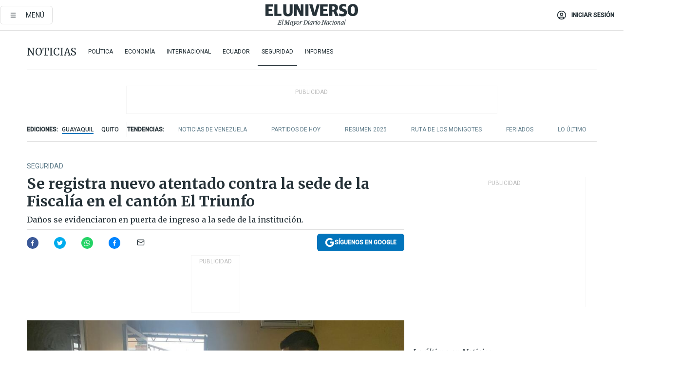

--- FILE ---
content_type: text/html; charset=utf-8
request_url: https://www.eluniverso.com/noticias/seguridad/se-registra-nuevo-atentado-contra-la-sede-de-la-fiscalia-en-el-canton-el-triunfo-nota/
body_size: 83682
content:
<!DOCTYPE html><html lang="es"><head><meta name="viewport" content="width=device-width, initial-scale=1, minimum-scale=1, maximum-scale=5"/><link rel="preload" as="image" href="https://www.eluniverso.com/resizer/v2/ZT7FRN25KNC6NOGFQNVXIKRSTY.jpg?auth=55d33cd0a87722ef50161d4f63932252e90a44b3738cf03b97e6351c4474f152"/><link rel="preload" as="image" href="https://eluniverso.vteximg.com.br/arquivos/ids/164494"/><link rel="preload" as="image" href="https://eluniverso.vteximg.com.br/arquivos/ids/170407"/><link rel="preload" as="image" href="https://www.eluniverso.com/resizer/v2/QGSMWEIIQVESTP2WCU72KQN344.jpg?auth=eb6fe240fb83cf659175c5b0598e83b51373a074e8b9728ed975df5d8e9e7b9a"/><script async="" src="https://securepubads.g.doubleclick.net/tag/js/gpt.js?network-code=78858240"></script><script src="https://experience.tinypass.com/xbuilder/experience/load?aid=D8b6TuHSpu" async=""></script><script async="" src="https://www.googletagmanager.com/gtag/js?id=G-SYES0LW2K4"></script><script async="" id="xieg6Sie" src="https://cdn.viously.com/js/sdk/boot.js"></script><script async="" src="https://cdn.taboola.com/webpush/publishers/1915201/taboola-push-sdk.js"></script><script type="text/javascript" src="https://flower-ads.com/tag/eluniverso/eluniverso.js" async=""></script><meta charset="UTF-8"/><meta property="mrf:tags" content="tiponota:no_premium"/><meta name="robots" content="index, follow"/><meta name="robots" content="max-image-preview:large"/><title>Se registra nuevo atentado contra la sede de la Fiscalía en el cantón El Triunfo | Seguridad | Noticias | El Universo</title><meta name="description" content="Daños se evidenciaron en puerta de ingreso a la sede de la institución."/><link rel="canonical" href="https://www.eluniverso.com/noticias/seguridad/se-registra-nuevo-atentado-contra-la-sede-de-la-fiscalia-en-el-canton-el-triunfo-nota/"/><meta name="abstract" content="Daños se evidenciaron en puerta de ingreso a la sede de la institución."/><link rel="amphtml" href="https://www.eluniverso.com/noticias/seguridad/se-registra-nuevo-atentado-contra-la-sede-de-la-fiscalia-en-el-canton-el-triunfo-nota/?outputType=amp"/><meta name="twitter:site" content="@eluniversocom"/><meta name="twitter:site:id" content="1597931854"/><meta name="twitter:creator" content="@eluniversocom"/><meta name="twitter:creator:id" content="1597931854"/><meta name="twitter:url" content="https://www.eluniverso.com/noticias/seguridad/se-registra-nuevo-atentado-contra-la-sede-de-la-fiscalia-en-el-canton-el-triunfo-nota/"/><meta name="twitter:title" content="Se registra nuevo atentado contra la sede de la Fiscalía en el cantón El Triunfo"/><meta name="twitter:description" content="Daños se evidenciaron en puerta de ingreso a la sede de la institución."/><meta name="twitter:image" content="https://www.eluniverso.com/resizer/v2/ZUN3F2FMOREXHPKVVYYC4CILBM.jpeg?auth=4f991dff40890da0bbb3ee7970dffe96d0d180245ed41f17ab6f1dc947a666b3&amp;width=893&amp;height=670&amp;quality=75&amp;smart=true"/><meta property="twitter:card" content="summary_large_image"/><meta name="fb:admins" content="100000069041809"/><meta name="fb:app_id" content="134434890019404"/><meta name="fb:pages" content="61449504559"/><meta name="og:site_name" content="El Universo"/><meta name="og:type" content="article"/><meta name="og:locale" content="es_LA"/><meta name="article:publisher" content="https://www.facebook.com/eluniversoec"/><meta name="og:title" content="Se registra nuevo atentado contra la sede de la Fiscalía en el cantón El Triunfo"/><meta name="og:url" content="https://www.eluniverso.com/noticias/seguridad/se-registra-nuevo-atentado-contra-la-sede-de-la-fiscalia-en-el-canton-el-triunfo-nota/"/><meta name="og:description" content="Daños se evidenciaron en puerta de ingreso a la sede de la institución."/><meta name="og:image" content="https://www.eluniverso.com/resizer/v2/ZUN3F2FMOREXHPKVVYYC4CILBM.jpeg?auth=4f991dff40890da0bbb3ee7970dffe96d0d180245ed41f17ab6f1dc947a666b3&amp;width=893&amp;height=670&amp;quality=75&amp;smart=true"/><meta name="og:updated_time" content="2021-07-23T16:43:16.495Z"/><meta name="article:section" content="Noticias"/><meta name="article:tag" content="Atentados, El Triunfo, Guayas, Fiscalía del Guayas"/><meta name="article:published_time" content="2021-07-23T16:40:12.050Z"/><meta name="article:modified_time" content="2021-07-23T16:43:16.495Z"/><meta name="article:author" content="Redacción"/><meta name="cXenseParse:pageclass" content="article"/><meta name="cXenseParse:recs:pageclass" content="article"/><meta name="cXenseParse:pagetype" content="nota"/><meta name="cXenseParse:recs:pagetype" content="nota"/><meta name="cXenseParse:section" content="Noticias"/><meta name="cXenseParse:recs:section" content="Noticias"/><meta name="cXenseParse:subsection" content="Seguridad"/><meta name="cXenseParse:recs:subsection" content="Seguridad"/><meta name="cXenseParse:nombreTag" content="Atentados"/><meta name="cXenseParse:recs:nombreTag" content="Atentados"/><meta name="cXenseParse:nombreTag" content="El Triunfo"/><meta name="cXenseParse:recs:nombreTag" content="El Triunfo"/><meta name="cXenseParse:nombreTag" content="Guayas"/><meta name="cXenseParse:recs:nombreTag" content="Guayas"/><meta name="cXenseParse:nombreTag" content="Fiscalía del Guayas"/><meta name="cXenseParse:recs:nombreTag" content="Fiscalía del Guayas"/><meta name="cXenseParse:nombreTag" content="no_premium"/><meta name="cXenseParse:recs:nombreTag" content="no_premium"/><meta name="cXenseParse:author" content="andres-bajana-endara"/><meta name="cXenseParse:recs:author" content="andres-bajana-endara"/><meta property="mrf:tags" content="sub-section:Seguridad"/><meta property="mrf:tags" content="equiporedaccion:Redacción Guayaquil"/><link rel="dns-prefetch" href="https://fonts.googleapis.com"/><link rel="preconnect" href="https://fonts.gstatic.com"/><link rel="preload" as="style" href="https://fonts.googleapis.com/css2?family=Merriweather:wght@300;400;700&amp;family=Roboto:wght@300;400;500&amp;display=swap"/><link rel="preconnect" href="https://securepubads.g.doubleclick.net"/><link rel="alternate" type="application/rss+xml" title="RSS" href="https://www.eluniverso.com/arc/outboundfeeds/rss/?outputType=xml"/><link rel="preconnect" href="https://cse.google.com/" crossorigin="true"/><link rel="dns-prefetch" href="https://cse.google.com/"/><link rel="preconnect" href="https://www.googletagmanager.com/" crossorigin="true"/><link rel="dns-prefetch" href="https://www.googletagmanager.com/"/><link rel="preconnect" href="https://scdn.cxense.com/" crossorigin="true"/><link rel="dns-prefetch" href="https://scdn.cxense.com/"/><link rel="preconnect" href="https://cdn.tinypass.com/" crossorigin="true"/><link rel="dns-prefetch" href="https://cdn.tinypass.com/"/><link rel="preconnect" href="https://comcluster.cxense.com/" crossorigin="true"/><link rel="dns-prefetch" href="https://comcluster.cxense.com/"/><link rel="icon" type="image/x-icon" href="/pf/resources/icons/favicon.ico?d=873"/><link rel="apple-touch-icon" sizes="180x180" href="/pf/resources/icons/apple-touch-icon.png?d=873"/><link rel="icon" type="image/png" sizes="32x32" href="/pf/resources/icons/favicon-32x32.png?d=873"/><link rel="icon" type="image/png" sizes="16x16" href="/pf/resources/icons/favicon-16x16.png?d=873"/><link rel="manifest" href="/pf/resources/icons/site.webmanifest?d=873"/><link rel="mask-icon" href="/pf/resources/icons/safari-pinned-tab.svg?d=873" color="#084f8d"/><meta name="msapplication-TileColor" content="#084f8d"/><meta name="theme-color" content="#ffffff"/><script type="application/ld+json">{"@context":"https://schema.org","@type":"NewsArticle","mainEntityOfPage":{"@type":"WebPage","@id":"https://www.eluniverso.com/noticias/seguridad/se-registra-nuevo-atentado-contra-la-sede-de-la-fiscalia-en-el-canton-el-triunfo-nota/"},"headline":"Se registra nuevo atentado contra la sede de la Fiscalía en el cantón El Triunfo","description":"Daños se evidenciaron en puerta de ingreso a la sede de la institución.","articleSection":["Noticias"],"keywords":"Atentados,El Triunfo,Guayas,Fiscalía del Guayas,no_premium","image":["https://www.eluniverso.com/resizer/v2/ZUN3F2FMOREXHPKVVYYC4CILBM.jpeg?auth=4f991dff40890da0bbb3ee7970dffe96d0d180245ed41f17ab6f1dc947a666b3&width=893&height=670&quality=75&smart=true"],"datePublished":"2021-07-23T16:40:12.050Z","dateModified":"2021-07-23T16:40:12.050Z","author":[{"@type":"Person","name":"Andrés Bajaña Endara","url":"https://www.eluniverso.com/autor/andres-bajana-endara"}],"publisher":{"@type":"Organization","name":"El Universo","logo":{"@type":"ImageObject","url":"https://www.eluniverso.com/pf/resources/images/el-universo-meta-logo.jpg?d=638"}},"articleBody":"La sede de la Fiscalía en el cantón El Triunfo amaneció este viernes 23 con daños en su acceso principal. La institución informó que la entrada a la oficina fue “vulnerada y existen indicios de violencia”.Personal de la Policía acudió a las oficinas para levantar indicios en torno a este nuevo hecho. De manera preliminar se presume que sujetos usaron un objeto contundente para afectar la puerta de vidrio, no se ha reportado la sustracción de objetos o documentación judicial.En marzo pasado, la detonación de artefactos explosivos afectó a la misma sede de la entidad y al destacamento de la Policía Nacional en esa misma localidad guayasense.En ese entonces, un uniformado tuvo complicaciones auditivas luego del estallido en la puerta del destacamento de la Policía del cantón. A diferencia de pocos minutos en la sede de la Fiscalía, ubicada a 500 metros de la dependencia estatal, también hubo una segunda detonación que provocó la destrucción de la puerta. <b>(I)</b>","isAccessibleForFree":true}</script><script type="application/ld+json">{"@context":"https://schema.org","@type":"BreadcrumbList","itemListElement":[{"@type":"ListItem","position":1,"name":"home","item":"https://www.eluniverso.com"},{"@type":"ListItem","position":2,"name":"Noticias","item":"https://www.eluniverso.com/noticias"},{"@type":"ListItem","position":3,"name":"Seguridad","item":"https://www.eluniverso.com/noticias/seguridad"},{"@type":"ListItem","position":4,"name":"Se registra nuevo atentado contra la sede de la Fiscalía en el cantón El Triunfo"}]}</script><script type="application/javascript" id="polyfill-script">if(!Array.prototype.includes||!(window.Object && window.Object.assign)||!window.Promise||!window.Symbol||!window.fetch){document.write('<script type="application/javascript" src="/pf/dist/engine/polyfill.js?d=873&mxId=00000000" defer=""><\/script>')}</script><script id="fusion-engine-react-script" type="application/javascript" src="/pf/dist/engine/react.js?d=873&amp;mxId=00000000" defer=""></script><script id="fusion-engine-combinations-script" type="application/javascript" src="/pf/dist/components/combinations/default.js?d=873&amp;mxId=00000000" defer=""></script><link id="fusion-template-styles" rel="stylesheet" type="text/css" href="/pf/dist/components/combinations/default.css?d=873&amp;mxId=00000000"/><style data-styled="" data-styled-version="5.3.11">.fSVJiK{font-family:'Roboto',sans-serif;font-size:14px;padding-top:0.5rem;}/*!sc*/
data-styled.g17[id="sc-pye9px"]{content:"fSVJiK,"}/*!sc*/
</style><style>.svg-inline--fa,svg:not(:root).svg-inline--fa{overflow:visible}.svg-inline--fa{display:inline-block;font-size:inherit;height:1em;vertical-align:-.13em}.fa-lg{font-size:1.33em;line-height:.75em;vertical-align:-.07em}.fa-sm{font-size:.88em}html{overflow-x:hidden}#app-container .menublue{background-color:#0374bb;position:fixed}#app-container .menugray{background-color:#ebedf1;position:fixed}#app-container .menugray header{background-color:#ffbe00;border-radius:5px;margin-left:1rem;margin-right:1rem}#app-container .prose-text{word-break:break-word}#app-container .embeded-image img{margin:0}#app-container .embeded-image .img-content{margin-left:auto;margin-right:auto}.grecaptcha-badge{visibility:hidden}.swiper{height:100%;overflow:hidden;position:relative;width:100%}.swiper-vertical>.swiper-wrapper{flex-direction:column}.swiper-wrapper{box-sizing:content-box;display:flex;height:100%;position:relative;transition-property:transform;transition-timing-function:var(    --swiper-wrapper-transition-timing-function,initial  );width:100%;z-index:1}.swiper-android .swiper-slide,.swiper-wrapper{transform:translateZ(0)}.swiper-horizontal{touch-action:pan-y}.swiper-vertical{touch-action:pan-x}.swiper-slide{flex-shrink:0;transition-property:transform}.swiper-slide-invisible-blank{visibility:hidden}.swiper-autoheight,.swiper-autoheight .swiper-slide{height:auto}.swiper-autoheight .swiper-wrapper{align-items:flex-start;transition-property:transform,height}.swiper-backface-hidden .swiper-slide{-webkit-backface-visibility:hidden;backface-visibility:hidden;transform:translateZ(0)}.swiper-button-disabled svg{opacity:.3}.swiper-button{height:2.5rem;line-height:2.5rem;width:2.5rem}.prose{color:#263238;max-width:65ch}.prose [class~=lead]{color:#4b5563;font-size:1.25em;line-height:1.6;margin-bottom:1.2em;margin-top:1.2em}.prose a{color:#111827;font-weight:500;text-decoration:none}.prose strong{color:#111827;font-weight:600}.prose ol[type=A]{--list-counter-style:upper-alpha}.prose ol[type=a]{--list-counter-style:lower-alpha}.prose ol[type=A s]{--list-counter-style:upper-alpha}.prose ol[type=a s]{--list-counter-style:lower-alpha}.prose ol[type=I]{--list-counter-style:upper-roman}.prose ol[type=i]{--list-counter-style:lower-roman}.prose ol[type=I s]{--list-counter-style:upper-roman}.prose ol[type=i s]{--list-counter-style:lower-roman}.prose ol[type="1"]{--list-counter-style:decimal}.prose ol>li{padding-left:1.75em;position:relative}.prose ol>li:before{color:#6b7280;content:counter(list-item,var(--list-counter-style,decimal)) ".";font-weight:400;left:0;position:absolute}.prose ul>li{padding-bottom:.5rem;padding-left:1rem;padding-top:.5rem;position:relative}.prose ul>li:before{background-color:#455a64;border-radius:0;content:"";height:.3rem;left:.25em;position:absolute;top:1.3rem;width:.3rem}.prose hr{border-color:#e5e7eb;border-top-width:1px;margin-bottom:3em;margin-top:3em}.prose blockquote{border-left-color:#e5e7eb;border-left-width:.25rem;color:#111827;font-style:italic;font-weight:500;margin-bottom:1.6em;margin-top:1.6em;padding-left:1em;quotes:"\201C" "\201D" "\2018" "\2019"}.prose blockquote p:first-of-type:before{content:open-quote}.prose blockquote p:last-of-type:after{content:close-quote}.prose h1{color:#111827;font-size:2.25em;font-weight:800;line-height:1.1111111;margin-bottom:.8888889em;margin-top:0}.prose h2{color:#111827;font-size:1.5em;font-weight:700;line-height:1.3333333;margin-bottom:1em;margin-top:2em}.prose h3{font-size:1.25em;line-height:1.6;margin-bottom:.6em;margin-top:1.6em}.prose h3,.prose h4{color:#111827;font-weight:600}.prose h4{line-height:1.5;margin-bottom:.5em;margin-top:1.5em}.prose figure figcaption{color:#6b7280;font-size:.875em;line-height:1.4285714;margin-top:.8571429em}.prose code{color:#111827;font-size:.875em;font-weight:600}.prose code:after,.prose code:before{content:"`"}.prose a code{color:#111827}.prose pre{background-color:#1f2937;border-radius:.375rem;color:#e5e7eb;font-size:.875em;line-height:1.7142857;margin-bottom:1.7142857em;margin-top:1.7142857em;overflow-x:auto;padding:.8571429em 1.1428571em}.prose pre code{background-color:transparent;border-radius:0;border-width:0;color:inherit;font-family:inherit;font-size:inherit;font-weight:400;line-height:inherit;padding:0}.prose pre code:after,.prose pre code:before{content:none}.prose table{font-size:.875em;line-height:1.7142857;margin-bottom:2em;margin-top:2em;table-layout:auto;text-align:left;width:100%}.prose thead{border-bottom-color:#d1d5db;border-bottom-width:1px;color:#111827;font-weight:600}.prose thead th{padding-bottom:.5714286em;padding-left:.5714286em;padding-right:.5714286em;vertical-align:bottom}.prose tbody tr{border-bottom-color:#e5e7eb;border-bottom-width:1px}.prose tbody tr:last-child{border-bottom-width:0}.prose tbody td{padding:.5714286em;vertical-align:top}.prose{font-size:1rem;line-height:1.75}.prose p{margin-bottom:1.25em;margin-top:1.25em}.prose figure,.prose img,.prose video{margin-bottom:2em;margin-top:2em}.prose figure>*{margin-bottom:0;margin-top:0}.prose h2 code{font-size:.875em}.prose h3 code{font-size:.9em}.prose ol,.prose ul{margin-bottom:1.25em;margin-top:1.25em}.prose li{margin-bottom:.5em;margin-top:.5em}.prose>ul>li p{margin-bottom:.75em;margin-top:.75em}.prose>ul>li>:first-child{margin-top:1.25em}.prose>ul>li>:last-child{margin-bottom:1.25em}.prose ol ol,.prose ol ul,.prose ul ol,.prose ul ul{margin-bottom:.75em;margin-top:.75em}.prose h2+*,.prose h3+*,.prose h4+*,.prose hr+*{margin-top:0}.prose thead th:first-child{padding-left:0}.prose thead th:last-child{padding-right:0}.prose tbody td:first-child{padding-left:0}.prose tbody td:last-child{padding-right:0}.prose>:first-child{margin-top:0}.prose>:last-child{margin-bottom:0}.prose-lg{font-size:1.125rem;line-height:1.7777778}.prose-lg p{margin-bottom:1.3333333em;margin-top:1.3333333em}.prose-lg [class~=lead]{font-size:1.2222222em;line-height:1.4545455;margin-bottom:1.0909091em;margin-top:1.0909091em}.prose-lg blockquote{margin-bottom:1.6666667em;margin-top:1.6666667em;padding-left:1em}.prose-lg h1{font-size:2.6666667em;line-height:1;margin-bottom:.8333333em;margin-top:0}.prose-lg h2{font-size:1.6666667em;line-height:1.3333333;margin-bottom:1.0666667em;margin-top:1.8666667em}.prose-lg h3{font-size:1.3333333em;line-height:1.5;margin-bottom:.6666667em;margin-top:1.6666667em}.prose-lg h4{line-height:1.5555556;margin-bottom:.4444444em;margin-top:1.7777778em}.prose-lg figure,.prose-lg img,.prose-lg video{margin-bottom:1.7777778em;margin-top:1.7777778em}.prose-lg figure>*{margin-bottom:0;margin-top:0}.prose-lg figure figcaption{font-size:.8888889em;line-height:1.5;margin-top:1em}.prose-lg code{font-size:.8888889em}.prose-lg h2 code{font-size:.8666667em}.prose-lg h3 code{font-size:.875em}.prose-lg pre{border-radius:.375rem;font-size:.8888889em;line-height:1.75;margin-bottom:2em;margin-top:2em;padding:1em 1.5em}.prose-lg ul{margin-bottom:1.3333333em;margin-top:1.3333333em}.prose-lg li{margin-bottom:.6666667em;margin-top:.6666667em}.prose-lg ul>li{padding-left:1rem}.prose-lg ul>li:before{height:.3rem;left:.25em;top:1.3rem;width:.3rem}.prose-lg>ul>li p{margin-bottom:.8888889em;margin-top:.8888889em}.prose-lg>ul>li>:first-child{margin-top:1.3333333em}.prose-lg>ul>li>:last-child{margin-bottom:1.3333333em}.prose-lg ol ol,.prose-lg ol ul,.prose-lg ul ol,.prose-lg ul ul{margin-bottom:.8888889em;margin-top:.8888889em}.prose-lg hr{margin-bottom:3.1111111em;margin-top:3.1111111em}.prose-lg h2+*,.prose-lg h3+*,.prose-lg h4+*,.prose-lg hr+*{margin-top:0}.prose-lg table{font-size:.8888889em;line-height:1.5}.prose-lg thead th{padding-bottom:.75em;padding-left:.75em;padding-right:.75em}.prose-lg thead th:first-child{padding-left:0}.prose-lg thead th:last-child{padding-right:0}.prose-lg tbody td{padding:.75em}.prose-lg tbody td:first-child{padding-left:0}.prose-lg tbody td:last-child{padding-right:0}.prose-lg>:first-child{margin-top:0}.prose-lg>:last-child{margin-bottom:0}#clickio-splash-list{left:0;min-height:1px;right:auto;width:100%}#clickio-splash-iframe{margin:0;min-width:100%;opacity:0;overflow:visible}#clickio-splash-iframe,#clickio-splash-list{bottom:-100px;position:fixed;top:100vh;z-index:-1}#clickio-splash-iframe:not([height="100"]){bottom:0;max-height:100%;max-width:100%;opacity:1;top:0;z-index:2147483647}#clickio-splash-list:has(#clickio-splash-iframe:not([height="100"])){z-index:2147483647}#clickio-splash-list:has(#clickio-splash-iframe[height="100"][width="0"]){display:none}#clickio-splash-iframe[height="100"][width="0"]{display:none}.prose [data-oembed-type=youtube]{height:0;padding-bottom:56.25%;position:relative}.prose [data-oembed-type=youtube] iframe{height:100%;left:0;position:absolute;top:0;width:100%}.prose .gallery figure,.prose .gallery img,.prose .related figure,.prose .related img{margin:0}.prose .gallery-wrapper h3{margin-top:0}.prose .related h2{font-size:.875rem;line-height:1.25rem;margin:0}.prose .related figure,.prose .related img{margin:0}.prose .dropcap-letter:first-letter{float:left;font-family:Merriweather,serif;font-size:3rem;font-weight:700;line-height:50px;line-height:1;margin-right:.5rem;--tw-text-opacity:1;color:rgb(38 50 56/var(--tw-text-opacity,1))}.prose .prose-list a,.prose p a,.prose table a{--tw-border-opacity:1;border-color:rgb(207 216 220/var(--tw-border-opacity,1));--tw-text-opacity:1;border-bottom-width:1px;color:rgb(3 116 187/var(--tw-text-opacity,1));padding-bottom:2px;text-decoration:none}#figCaptionOfImage.premium-hero{background:linear-gradient(180deg,hsla(0,0%,5%,0) 5%,hsla(0,0%,5%,.6) 50%);padding:30px 15% 20px;text-shadow:0 0 3px #000}@media(max-width:640px){#figCaptionOfImage.premium-hero{background:#e0e0e0;color:#616161;font-size:14px;font-weight:400;line-height:1.5;padding:10px;text-shadow:none}}#figCaptionOfImage.jaimejarrin-hero{left:44%;position:absolute;top:42%;width:50%;z-index:1}amp-carousel>div>div:first-child{scrollbar-width:none}amp-carousel>div>div:first-child::-webkit-scrollbar{display:none}.amp-carousel-button{border-radius:9999px;--tw-bg-opacity:1;background-color:rgb(255 255 255/var(--tw-bg-opacity,1));font-size:1.125rem;line-height:1.75rem;--tw-text-opacity:1;color:rgb(38 50 56/var(--tw-text-opacity,1));--tw-shadow:0 1px 3px 0 rgba(0,0,0,.1),0 1px 2px -1px rgba(0,0,0,.1);--tw-shadow-colored:0 1px 3px 0 var(--tw-shadow-color),0 1px 2px -1px var(--tw-shadow-color);box-shadow:var(--tw-ring-offset-shadow,0 0 #0000),var(--tw-ring-shadow,0 0 #0000),var(--tw-shadow)}.amp-carousel-button-prev{background-image:url(/home/circleci/repo/resources/dist69f9e44fb494ae19baa7.svg?d=873&mxId=00000000);margin-left:.5rem}.amp-carousel-button-next{background-image:url(/home/circleci/repo/resources/diste6faa6709a150adf8cab.svg?d=873&mxId=00000000);margin-right:.5rem}@media(min-width:1024px){#app-container .article-body .related-posts{margin-left:1.5rem}#app-container .related-posts .card .card-content{margin:0}#app-container .space-y-3 .related-posts{margin-bottom:1rem;margin-top:0}.related-posts{float:right;width:35%}.related-posts .card-image{display:none}}#app-container .article-body h2{font-size:1.3rem;line-height:1.5rem}#app-container .article-body h3{font-size:1.25rem;line-height:1.5rem}#app-container .article-body h4{font-size:1.125rem;line-height:1.5rem}@media only screen and (max-width:667px){#app-container .article-body h2{font-size:1.25rem;line-height:1.75rem}#app-container .article-body h3{font-size:1.125rem;line-height:1.75rem}#app-container .article-body h4{font-size:1rem;line-height:1.5rem}}.related-posts{grid-row:3}.related-posts .card:last-child{border-bottom:0}.related-header-body li{margin-bottom:10px;padding-left:25px;position:relative}.related-header-body li:before{content:"■";left:0;margin-right:15px;position:absolute;width:6px}.feature-active-campaign input[type=date],.feature-active-campaign input[type=email],.feature-active-campaign input[type=text]{border-radius:0;border-width:1px;--tw-border-opacity:1;border-color:rgb(224 224 224/var(--tw-border-opacity,1));font-family:Roboto,sans-serif;padding:.5rem}.feature-active-campaign ._form-title{border-bottom-width:1px;--tw-border-opacity:1;border-color:rgb(224 224 224/var(--tw-border-opacity,1));font-family:Merriweather,serif;font-size:1.125rem;font-style:italic;font-weight:400;line-height:1.75rem;padding-bottom:.5rem}.feature-active-campaign ._html-code{font-family:Roboto,sans-serif;font-size:1rem;line-height:1.5rem}.feature-active-campaign ._html-code p{margin-bottom:1rem}.feature-active-campaign label._form-label{display:none}.feature-active-campaign ._form-content{display:flex;flex-wrap:wrap}.feature-active-campaign ._form_element{margin-bottom:1rem;margin-right:.5rem}.feature-active-campaign ._form_element._clear{flex-shrink:0;margin-right:0;width:100%}.feature-active-campaign button{--tw-bg-opacity:1;background-color:rgb(3 116 187/var(--tw-bg-opacity,1));font-family:Roboto,sans-serif;padding:.5rem 1rem;text-transform:uppercase;--tw-text-opacity:1;color:rgb(255 255 255/var(--tw-text-opacity,1))}.feature-active-campaign.fields-col ._button-wrapper,.feature-active-campaign.fields-col ._form_element{flex-shrink:0;margin-right:0;width:100%}.feature-active-campaign.text-left ._form-content{justify-content:flex-start}.feature-active-campaign.text-left ._button-wrapper,.feature-active-campaign.text-left ._form_element{text-align:left}.feature-active-campaign.text-center ._form-content{justify-content:center}.feature-active-campaign.text-right ._form-content{justify-content:flex-end}.feature-active-campaign.text-right ._button-wrapper,.feature-active-campaign.text-right ._form_element{text-align:right}.card.gallery .card-image .icon,.card.video .card-image .icon{left:50%;top:50%;transform:translate(-50%,-50%)}.card.gallery .card-image:hover .icon,.card.video .card-image:hover .icon{opacity:.5}.card .author strong:after{content:","}.card .author strong:last-child:after{content:""}.sidemenu a{display:block;font-family:Roboto,sans-serif;font-size:.75rem;line-height:1rem;outline:2px solid transparent;outline-offset:2px;padding-bottom:1rem;padding-top:1rem;text-transform:uppercase}amp-accordion .accordion-heading:focus svg{transform:rotate(90deg)}.gcse-search-wrap .gsc-search-box{margin-bottom:1rem}.gcse-search-wrap .gsc-input-box{border-radius:0}.gcse-search-wrap .gsc-control-cse{background-color:transparent}.gcse-search-wrap .gsc-result{background-color:transparent;padding-bottom:1rem;padding-top:1rem}.gcse-search-wrap .gs-visibleUrl{font-family:Roboto,sans-serif;--tw-text-opacity:1;color:rgb(96 125 139/var(--tw-text-opacity,1))}.gcse-search-wrap .gsc-tabsArea{border-radius:0;border-width:0;margin-bottom:1rem}.gcse-search-wrap .gsc-tabHeader{font-family:Roboto,sans-serif}.gcse-search-wrap .gs-title{font-weight:700;margin-bottom:.5rem}.gcse-search-wrap .gs-title b{--tw-bg-opacity:1;background-color:rgb(230 237 243/var(--tw-bg-opacity,1))}.gcse-search-wrap .gsc-url-top{margin-bottom:.5rem}.gcse-search-wrap .gs-image{display:block}.gcse-search-wrap .gs-promotion-image-box,.gcse-search-wrap .gs-web-image-box{margin-right:1rem;width:80px}@media (min-width:768px){.gcse-search-wrap .gs-promotion-image-box,.gcse-search-wrap .gs-web-image-box{width:150px}}.gcse-search-wrap .gs-promotion-image-box .gs-image,.gcse-search-wrap .gs-web-image-box .gs-image{margin-left:auto;margin-right:auto;max-width:80px}@media (min-width:768px){.gcse-search-wrap .gs-promotion-image-box .gs-image,.gcse-search-wrap .gs-web-image-box .gs-image{max-width:150px}}.gcse-search-wrap .gsc-table-result{display:flex}.gcse-search-wrap .gs-snippet{font-size:.875rem;line-height:1.25rem}.gcse-search-wrap .gsc-results .gsc-cursor-box{display:flex;justify-content:center;margin-bottom:2rem;margin-top:2rem}.gcse-search-wrap .gsc-results .gsc-cursor-box .gsc-cursor-page{background-color:transparent;font-family:Roboto,sans-serif;outline:none;padding:.5rem 1rem;--tw-text-opacity:1;color:rgb(38 50 56/var(--tw-text-opacity,1));text-decoration-line:none}.gcse-search-wrap .gsc-results .gsc-cursor-box .gsc-cursor-page:hover{font-weight:700;text-decoration-line:none}.gcse-search-wrap .gsc-results .gsc-cursor-box .gsc-cursor-current-page{border-width:1px;--tw-border-opacity:1;border-color:rgb(3 116 187/var(--tw-border-opacity,1));--tw-text-opacity:1;color:rgb(3 116 187/var(--tw-text-opacity,1))}.gcse-search-wrap a,.gcse-search-wrap b,.gcse-search-wrap div{font-family:Merriweather,serif}.gcse-search-wrap .gsc-above-wrapper-area,.gcse-search-wrap .gsc-above-wrapper-area a,.gcse-search-wrap .gsc-above-wrapper-area b,.gcse-search-wrap .gsc-above-wrapper-area div{font-family:Roboto,sans-serif}.gcse-search-wrap .gsc-search-button{outline:none;--tw-bg-opacity:1;background-color:rgb(3 116 187/var(--tw-bg-opacity,1));padding:.5rem}.gcse-search-wrap .gcsc-more-maybe-branding-root{display:none}.gsc-expansionArea .gsc-webResult.gsc-result{border-color:#e2e8f0;border-width:1px 0 0}amp-social-share.facebook-messenger{background-color:transparent;background-image:url(/home/circleci/repo/resources/distb326b8cda9737613ab0d.svg?d=873&mxId=00000000);background-position:50%;background-repeat:no-repeat;background-size:80%}amp-social-share.rounded{background-color:transparent;filter:invert(1)}.feature-taboola{margin:0}.feature-taboola .trc_rbox_header.trc_rbox_border_elm{border-bottom-width:1px;border-style:solid;--tw-border-opacity:1;border-color:rgb(207 216 220/var(--tw-border-opacity,1));padding-bottom:.5rem}.feature-taboola .trc_rbox_header .trc_rbox_header_span{font-family:Merriweather,serif;font-size:1rem;font-style:italic;font-weight:400;line-height:1.5rem;--tw-text-opacity:1;color:rgb(38 50 56/var(--tw-text-opacity,1))}.feature-taboola .trc_rbox_outer{margin-top:2rem}.feature-taboola .videoCube .video-label-box .video-title{font-family:Merriweather,serif;font-size:1rem;font-weight:700;line-height:1.5rem;margin:0;--tw-text-opacity:1;color:rgb(38 50 56/var(--tw-text-opacity,1))}.feature-taboola .videoCube .video-label-box .video-title:hover{--tw-text-opacity:1;color:rgb(3 116 187/var(--tw-text-opacity,1));text-decoration-line:none}.feature-taboola .videoCube.syndicatedItem .branding{font-family:Roboto,sans-serif;font-size:.75rem;font-weight:400;line-height:1rem;--tw-text-opacity:1;color:rgb(97 97 97/var(--tw-text-opacity,1))}.feature-taboola .videoCube .thumbBlock_holder{margin-bottom:1rem}#tbl-next-up .trc_related_container{margin-top:2em}#tbl-next-up .trc_related_container .blend-next-up-a .video-label,#tbl-next-up .trc_related_container .blend-next-up-a .video-title{font-family:Merriweather,serif}#tbl-next-up .trc_related_container .blend-next-up-a .branding{font-family:Roboto,sans-serif}#tbl-next-up .trc_related_container .tbl-read-next-btn{font-family:Roboto,sans-serif;text-transform:uppercase;--tw-text-opacity:1;color:rgb(3 116 187/var(--tw-text-opacity,1))}#tbl-next-up .trc_related_container .tbl-read-next-btn:hover{background:none;--tw-text-opacity:1;color:rgb(94 146 243/var(--tw-text-opacity,1))}#tbl-next-up .trc_related_container .video-title{font-family:Merriweather,serif}.offer-container-component{background:linear-gradient(180deg,#fcf1df,#e3e7e8)}@media (min-width:640px){.tag-result-list{-moz-columns:2;column-count:2}}.feed li{border-color:#eee}.feed.feed-ranking{counter-reset:rank-counter}.feed.feed-ranking li{counter-increment:rank-counter;min-height:2rem;padding-left:3rem}.feed.feed-ranking li:before{content:counter(rank-counter);font-size:3rem;font-style:italic;font-weight:500;left:0;line-height:1;position:absolute;--tw-text-opacity:1;color:rgb(207 216 220/var(--tw-text-opacity,1));top:50%;transform:translateY(-50%)}.feed.feed-chronology{padding-left:1rem}.feed.feed-chronology:before{border-left-width:1px;border-style:dashed;content:"";height:100%;left:0;position:absolute;top:0;--tw-border-opacity:1;border-color:rgb(176 190 197/var(--tw-border-opacity,1));width:1px}.feed.feed-chronology li:before{box-sizing:border-box;content:"";left:0;margin-left:-1rem;position:absolute;--tw-bg-opacity:1;background-color:rgb(3 116 187/var(--tw-bg-opacity,1));height:5px;top:1.6rem;transform:translateX(-50%);width:5px}.feed.feed-comments li{padding-left:4rem}.feed.feed-comments li:before{content:url(/home/circleci/repo/resources/dist58d0c393cbec7969aa40.svg?d=873&mxId=00000000);display:block;height:3rem;left:0;position:absolute;top:50%;transform:translateY(-50%);width:3rem}.feed.feed-comments li .card{justify-content:center;min-height:5rem}button.gallery-close-button{color:#fff}.view-more-images{background:linear-gradient(rgba(0,0,0,.4),rgba(0,0,0,.8));z-index:1}.gallery img{-o-object-fit:cover;object-fit:cover}.search-box-wrap,.search-box-wrap .input-wrap{transition:width .3s ease,padding .3s ease}.search-box-wrap .input-wrap{height:0;overflow:hidden;width:0}.search-box-wrap .input-wrap.open{height:auto;width:16rem}.search-box-wrap .gsc-search-button-v2,.search-box-wrap .gsc-search-button-v2:focus,.search-box-wrap .gsc-search-button-v2:hover{background-color:#fff;border:1px solid #e1e1e1;outline:none;padding:10px}.search-box-wrap .gsc-search-button-v2 svg,.search-box-wrap .gsc-search-button-v2:focus svg,.search-box-wrap .gsc-search-button-v2:hover svg{color:#000;fill:currentcolor}*,:after,:before{--tw-border-spacing-x:0;--tw-border-spacing-y:0;--tw-translate-x:0;--tw-translate-y:0;--tw-rotate:0;--tw-skew-x:0;--tw-skew-y:0;--tw-scale-x:1;--tw-scale-y:1;--tw-pan-x: ;--tw-pan-y: ;--tw-pinch-zoom: ;--tw-scroll-snap-strictness:proximity;--tw-gradient-from-position: ;--tw-gradient-via-position: ;--tw-gradient-to-position: ;--tw-ordinal: ;--tw-slashed-zero: ;--tw-numeric-figure: ;--tw-numeric-spacing: ;--tw-numeric-fraction: ;--tw-ring-inset: ;--tw-ring-offset-width:0px;--tw-ring-offset-color:#fff;--tw-ring-color:rgba(3,116,187,.5);--tw-ring-offset-shadow:0 0 #0000;--tw-ring-shadow:0 0 #0000;--tw-shadow:0 0 #0000;--tw-shadow-colored:0 0 #0000;--tw-blur: ;--tw-brightness: ;--tw-contrast: ;--tw-grayscale: ;--tw-hue-rotate: ;--tw-invert: ;--tw-saturate: ;--tw-sepia: ;--tw-drop-shadow: ;--tw-backdrop-blur: ;--tw-backdrop-brightness: ;--tw-backdrop-contrast: ;--tw-backdrop-grayscale: ;--tw-backdrop-hue-rotate: ;--tw-backdrop-invert: ;--tw-backdrop-opacity: ;--tw-backdrop-saturate: ;--tw-backdrop-sepia: ;--tw-contain-size: ;--tw-contain-layout: ;--tw-contain-paint: ;--tw-contain-style: }::backdrop{--tw-border-spacing-x:0;--tw-border-spacing-y:0;--tw-translate-x:0;--tw-translate-y:0;--tw-rotate:0;--tw-skew-x:0;--tw-skew-y:0;--tw-scale-x:1;--tw-scale-y:1;--tw-pan-x: ;--tw-pan-y: ;--tw-pinch-zoom: ;--tw-scroll-snap-strictness:proximity;--tw-gradient-from-position: ;--tw-gradient-via-position: ;--tw-gradient-to-position: ;--tw-ordinal: ;--tw-slashed-zero: ;--tw-numeric-figure: ;--tw-numeric-spacing: ;--tw-numeric-fraction: ;--tw-ring-inset: ;--tw-ring-offset-width:0px;--tw-ring-offset-color:#fff;--tw-ring-color:rgba(3,116,187,.5);--tw-ring-offset-shadow:0 0 #0000;--tw-ring-shadow:0 0 #0000;--tw-shadow:0 0 #0000;--tw-shadow-colored:0 0 #0000;--tw-blur: ;--tw-brightness: ;--tw-contrast: ;--tw-grayscale: ;--tw-hue-rotate: ;--tw-invert: ;--tw-saturate: ;--tw-sepia: ;--tw-drop-shadow: ;--tw-backdrop-blur: ;--tw-backdrop-brightness: ;--tw-backdrop-contrast: ;--tw-backdrop-grayscale: ;--tw-backdrop-hue-rotate: ;--tw-backdrop-invert: ;--tw-backdrop-opacity: ;--tw-backdrop-saturate: ;--tw-backdrop-sepia: ;--tw-contain-size: ;--tw-contain-layout: ;--tw-contain-paint: ;--tw-contain-style: }/*! tailwindcss v3.4.18 | MIT License | https://tailwindcss.com*/*,:after,:before{border:0 solid;box-sizing:border-box}:after,:before{--tw-content:""}:host,html{line-height:1.5;-webkit-text-size-adjust:100%;font-family:ui-sans-serif,system-ui,sans-serif,Apple Color Emoji,Segoe UI Emoji,Segoe UI Symbol,Noto Color Emoji;font-feature-settings:normal;font-variation-settings:normal;-moz-tab-size:4;-o-tab-size:4;tab-size:4;-webkit-tap-highlight-color:transparent}body{line-height:inherit;margin:0}hr{border-top-width:1px;color:inherit;height:0}abbr:where([title]){-webkit-text-decoration:underline dotted;text-decoration:underline dotted}h1,h2,h3,h4,h5,h6{font-size:inherit;font-weight:inherit}a{color:inherit;text-decoration:inherit}b,strong{font-weight:bolder}code,kbd,pre,samp{font-family:ui-monospace,SFMono-Regular,Menlo,Monaco,Consolas,Liberation Mono,Courier New,monospace;font-feature-settings:normal;font-size:1em;font-variation-settings:normal}small{font-size:80%}sub,sup{font-size:75%;line-height:0;position:relative;vertical-align:baseline}sub{bottom:-.25em}sup{top:-.5em}table{border-collapse:collapse;border-color:inherit;text-indent:0}button,input,optgroup,select,textarea{color:inherit;font-family:inherit;font-feature-settings:inherit;font-size:100%;font-variation-settings:inherit;font-weight:inherit;letter-spacing:inherit;line-height:inherit;margin:0;padding:0}button,select{text-transform:none}button,input:where([type=button]),input:where([type=reset]),input:where([type=submit]){-webkit-appearance:button;background-color:transparent;background-image:none}:-moz-focusring{outline:auto}:-moz-ui-invalid{box-shadow:none}progress{vertical-align:baseline}::-webkit-inner-spin-button,::-webkit-outer-spin-button{height:auto}[type=search]{-webkit-appearance:textfield;outline-offset:-2px}::-webkit-search-decoration{-webkit-appearance:none}::-webkit-file-upload-button{-webkit-appearance:button;font:inherit}summary{display:list-item}blockquote,dd,dl,figure,h1,h2,h3,h4,h5,h6,hr,p,pre{margin:0}fieldset{margin:0}fieldset,legend{padding:0}menu,ol,ul{list-style:none;margin:0;padding:0}dialog{padding:0}textarea{resize:vertical}input::-moz-placeholder,textarea::-moz-placeholder{color:#9ca3af;opacity:1}input::placeholder,textarea::placeholder{color:#9ca3af;opacity:1}[role=button],button{cursor:pointer}:disabled{cursor:default}audio,canvas,embed,iframe,img,object,svg,video{display:block;vertical-align:middle}img,video{height:auto;max-width:100%}[hidden]:where(:not([hidden=until-found])){display:none}.\!container{margin-left:auto;margin-right:auto;width:100%}.container{margin-left:auto;margin-right:auto;width:100%}@media (min-width:640px){.\!container{max-width:640px}.container{max-width:640px}}@media (min-width:768px){.\!container{max-width:768px}.container{max-width:768px}}@media (min-width:1024px){.\!container{max-width:1024px}.container{max-width:1024px}}@media (min-width:1280px){.\!container{max-width:1280px}.container{max-width:1280px}}.badge{background-color:#e6edf3;border-radius:.125rem;box-sizing:border-box;color:#616161;font-family:Roboto,sans-serif;line-height:1.6;padding:0 .5rem;text-transform:uppercase}.badge-warning{background-color:#fbc02d}.badge-danger{background-color:#d32f2f}.button{background-color:#e6edf3;border-radius:.375rem;box-sizing:border-box;cursor:pointer;font-family:Roboto,sans-serif;outline:none;text-decoration:none;text-transform:uppercase}.button:disabled{cursor:not-allowed;pointer-events:all}.button-primary{background-color:#0374bb;border:1px solid #0374bb;color:#fff}.button-primary:hover{background-color:#0196d8}.button-primary:focus{background-color:#0374bb;border-color:#0196d8}.button-primary:active{background-color:#087ec5}.button-primary:disabled{background-color:#1b7ebb;border-color:#1b7ebb;color:#fff}.button-secondary{background-color:#fff;border:solid #0374bb;color:#0374bb}.button-secondary:focus,.button-secondary:hover{background-color:#e6edf3}.button-secondary:active{background-color:#1b7ebb}.button-secondary:disabled{border-color:#1b7ebb}.button-tertiary{background-color:#fff;border:1px solid #e0e0e0;color:#263238}.button-tertiary:focus,.button-tertiary:hover{background-color:#eceff1}.button-tertiary:active{background-color:#cfd8dc}.button-tertiary:disabled{bordercolor:#b0bec5}.button-destructive{background-color:#d32f2f;border:solid #d32f2f;color:#fff}.button-destructive:hover{background-color:#9a0007}.button-destructive:focus{background-color:#d32f2f;border-color:#9a0007}.button-destructive:active{background-color:#9a0007}.button-destructive:disabled{background-color:#f7d6d5;bordercolor:#f7d6d5;color:#fff}.button-ghost{background-color:transparent;border-color:transparent;color:#0374bb}.button-ghost:focus,.button-ghost:hover{background-color:#e6edf3}.button-ghost:active{background-color:#1b7ebb}.button-special{background-color:transparent;border-color:#fff;color:#fff}.sr-only{height:1px;margin:-1px;overflow:hidden;padding:0;position:absolute;width:1px;clip:rect(0,0,0,0);border-width:0;white-space:nowrap}.pointer-events-none{pointer-events:none}.visible{visibility:visible}.static{position:static}.fixed{position:fixed}.absolute{position:absolute}.relative{position:relative}.\!sticky{position:sticky}.sticky{position:sticky}.inset-0{inset:0}.-inset-y-1{bottom:-.5rem;top:-.5rem}.inset-x-0{left:0;right:0}.inset-y-0{bottom:0;top:0}.-bottom-2\.5{bottom:-1.25rem}.-top-1{top:-.5rem}.bottom-0{bottom:0}.bottom-4{bottom:2rem}.left-0{left:0}.left-0\.5{left:.25rem}.left-1\/2{left:50%}.left-2{left:1rem}.left-4{left:2rem}.right-0{right:0}.right-2{right:1rem}.top-0{top:0}.top-0\.5{top:.25rem}.top-2{top:1rem}.top-5{top:2.5rem}.top-7{top:3.5rem}.z-0{z-index:0}.z-10{z-index:10}.z-50{z-index:50}.order-1{order:1}.order-2{order:2}.order-3{order:3}.order-4{order:4}.order-5{order:5}.order-last{order:9999}.col-span-1{grid-column:span 1/span 1}.col-span-10{grid-column:span 10/span 10}.col-span-11{grid-column:span 11/span 11}.col-span-12{grid-column:span 12/span 12}.col-span-2{grid-column:span 2/span 2}.col-span-3{grid-column:span 3/span 3}.col-span-4{grid-column:span 4/span 4}.col-span-5{grid-column:span 5/span 5}.col-span-6{grid-column:span 6/span 6}.col-span-7{grid-column:span 7/span 7}.col-span-8{grid-column:span 8/span 8}.col-span-9{grid-column:span 9/span 9}.row-span-2{grid-row:span 2/span 2}.row-span-3{grid-row:span 3/span 3}.row-span-4{grid-row:span 4/span 4}.row-span-6{grid-row:span 6/span 6}.float-right{float:right}.m-0{margin:0}.m-0\.5{margin:.25rem}.m-1{margin:.5rem}.m-2{margin:1rem}.m-4{margin:2rem}.m-auto{margin:auto}.-mx-2{margin-left:-1rem;margin-right:-1rem}.-mx-4{margin-left:-2rem;margin-right:-2rem}.mx-0{margin-left:0;margin-right:0}.mx-0\.5{margin-left:.25rem;margin-right:.25rem}.mx-1{margin-left:.5rem;margin-right:.5rem}.mx-10{margin-left:5rem;margin-right:5rem}.mx-2{margin-left:1rem;margin-right:1rem}.mx-3{margin-left:1.5rem;margin-right:1.5rem}.mx-4{margin-left:2rem;margin-right:2rem}.mx-5{margin-left:2.5rem;margin-right:2.5rem}.mx-6{margin-left:3rem;margin-right:3rem}.mx-7{margin-left:3.5rem;margin-right:3.5rem}.mx-8{margin-left:4rem;margin-right:4rem}.mx-9{margin-left:4.5rem;margin-right:4.5rem}.mx-auto{margin-left:auto;margin-right:auto}.my-0\.5{margin-bottom:.25rem;margin-top:.25rem}.my-1{margin-bottom:.5rem;margin-top:.5rem}.my-2{margin-bottom:1rem;margin-top:1rem}.my-3{margin-bottom:1.5rem;margin-top:1.5rem}.my-4{margin-bottom:2rem;margin-top:2rem}.my-5{margin-bottom:2.5rem;margin-top:2.5rem}.-ml-2{margin-left:-1rem}.-mt-1{margin-top:-.5rem}.mb-0{margin-bottom:0}.mb-0\.5{margin-bottom:.25rem}.mb-1{margin-bottom:.5rem}.mb-2{margin-bottom:1rem}.mb-3{margin-bottom:1.5rem}.mb-4{margin-bottom:2rem}.mb-5{margin-bottom:2.5rem}.mb-6{margin-bottom:3rem}.mb-7{margin-bottom:3.5rem}.mb-8{margin-bottom:4rem}.mb-9{margin-bottom:4.5rem}.ml-0{margin-left:0}.ml-0\.5{margin-left:.25rem}.ml-1{margin-left:.5rem}.ml-11{margin-left:5.5rem}.ml-2{margin-left:1rem}.ml-3{margin-left:1.5rem}.ml-4{margin-left:2rem}.mr-0\.5{margin-right:.25rem}.mr-1{margin-right:.5rem}.mr-2{margin-right:1rem}.mr-4{margin-right:2rem}.mt-0{margin-top:0}.mt-0\.5{margin-top:.25rem}.mt-1{margin-top:.5rem}.mt-2{margin-top:1rem}.mt-3{margin-top:1.5rem}.mt-4{margin-top:2rem}.mt-5{margin-top:2.5rem}.mt-6{margin-top:3rem}.mt-7{margin-top:3.5rem}.mt-8{margin-top:4rem}.mt-9{margin-top:4.5rem}.box-border{box-sizing:border-box}.\!block{display:block}.block{display:block}.inline-block{display:inline-block}.inline{display:inline}.flex{display:flex}.inline-flex{display:inline-flex}.table{display:table}.grid{display:grid}.hidden{display:none}.h-0{height:0}.h-0\.5{height:.25rem}.h-1{height:.5rem}.h-10{height:5rem}.h-12{height:6.5rem}.h-13{height:8rem}.h-2{height:1rem}.h-3{height:1.5rem}.h-4{height:2rem}.h-44{height:11rem}.h-48{height:12rem}.h-5{height:2.5rem}.h-56{height:14rem}.h-6{height:3rem}.h-64{height:16rem}.h-7{height:3.5rem}.h-8{height:4rem}.h-9{height:4.5rem}.h-96{height:24rem}.h-\[400px\]{height:400px}.h-\[600px\]{height:600px}.h-auto{height:auto}.h-full{height:100%}.h-max{height:-moz-max-content;height:max-content}.max-h-full{max-height:100%}.w-1{width:.5rem}.w-1\/2{width:50%}.w-1\/3{width:33.333333%}.w-1\/4{width:25%}.w-1\/5{width:20%}.w-10{width:5rem}.w-11{width:5.5rem}.w-11\/12{width:91.666667%}.w-12{width:6.5rem}.w-14{width:9rem}.w-2{width:1rem}.w-2\/5{width:40%}.w-3{width:1.5rem}.w-3\/12{width:25%}.w-3\/4{width:75%}.w-3\/5{width:60%}.w-3\/6{width:50%}.w-4{width:2rem}.w-4\/5{width:80%}.w-44{width:11rem}.w-48{width:12rem}.w-5{width:2.5rem}.w-56{width:14rem}.w-6{width:3rem}.w-64{width:16rem}.w-7{width:3.5rem}.w-8{width:4rem}.w-9{width:4.5rem}.w-\[270px\]{width:270px}.w-\[300px\]{width:300px}.w-full{width:100%}.min-w-1\/2{min-width:50%}.min-w-1\/3{min-width:30%}.min-w-1\/5{min-width:20%}.min-w-16{min-width:10rem}.min-w-3\/4{min-width:75%}.min-w-full{min-width:100%}.max-w-14{max-width:12rem}.max-w-17{max-width:15rem}.max-w-20{max-width:18rem}.max-w-4{max-width:2rem}.max-w-4xl{max-width:56rem}.max-w-full{max-width:100%}.max-w-lg{max-width:32rem}.max-w-none{max-width:none}.max-w-screen-lg{max-width:1024px}.max-w-screen-md{max-width:768px}.max-w-sm{max-width:24rem}.flex-1{flex:1 1 0%}.flex-auto{flex:1 1 auto}.flex-none{flex:none}.flex-shrink-0{flex-shrink:0}.basis-1\/4{flex-basis:25%}.basis-3\/4{flex-basis:75%}.-translate-x-1\/2{--tw-translate-x:-50%}.-translate-x-1\/2,.transform{transform:translate(var(--tw-translate-x),var(--tw-translate-y)) rotate(var(--tw-rotate)) skewX(var(--tw-skew-x)) skewY(var(--tw-skew-y)) scaleX(var(--tw-scale-x)) scaleY(var(--tw-scale-y))}@keyframes fade-in-up{0%{opacity:0;transform:translateY(10px)}to{opacity:1;transform:translateY(0)}}.animate-fade-in-up{animation:fade-in-up .5s ease-out}@keyframes pulse{50%{opacity:.5}}.animate-pulse{animation:pulse 2s cubic-bezier(.4,0,.6,1) infinite}@keyframes slide-in-down{0%{transform:translate3d(0,-100%,0);visibility:visible}to{transform:translateZ(0)}}.animate-slide-in-down{animation:slide-in-down .5s ease-out}.cursor-default{cursor:default}.cursor-not-allowed{cursor:not-allowed}.cursor-pointer{cursor:pointer}.resize{resize:both}.list-disc{list-style-type:disc}.appearance-none{-webkit-appearance:none;-moz-appearance:none;appearance:none}.auto-rows-max{grid-auto-rows:max-content}.grid-cols-1{grid-template-columns:repeat(1,minmax(0,1fr))}.grid-cols-12{grid-template-columns:repeat(12,minmax(0,1fr))}.grid-cols-2{grid-template-columns:repeat(2,minmax(0,1fr))}.grid-cols-3{grid-template-columns:repeat(3,minmax(0,1fr))}.grid-cols-6{grid-template-columns:repeat(6,minmax(0,1fr))}.grid-cols-9{grid-template-columns:repeat(9,minmax(0,1fr))}.grid-rows-6{grid-template-rows:repeat(6,minmax(0,1fr))}.flex-row{flex-direction:row}.flex-row-reverse{flex-direction:row-reverse}.flex-col{flex-direction:column}.flex-col-reverse{flex-direction:column-reverse}.flex-wrap{flex-wrap:wrap}.place-items-center{place-items:center}.content-center{align-content:center}.items-start{align-items:flex-start}.items-end{align-items:flex-end}.items-center{align-items:center}.items-baseline{align-items:baseline}.justify-start{justify-content:flex-start}.justify-end{justify-content:flex-end}.justify-center{justify-content:center}.justify-between{justify-content:space-between}.justify-around{justify-content:space-around}.justify-evenly{justify-content:space-evenly}.justify-items-center{justify-items:center}.gap-1{gap:.5rem}.gap-2{gap:1rem}.gap-3{gap:1.5rem}.gap-4{gap:2rem}.gap-6{gap:3rem}.gap-x-2{-moz-column-gap:1rem;column-gap:1rem}.space-x-1>:not([hidden])~:not([hidden]){--tw-space-x-reverse:0;margin-left:calc(.5rem*(1 - var(--tw-space-x-reverse)));margin-right:calc(.5rem*var(--tw-space-x-reverse))}.space-x-2>:not([hidden])~:not([hidden]){--tw-space-x-reverse:0;margin-left:calc(1rem*(1 - var(--tw-space-x-reverse)));margin-right:calc(1rem*var(--tw-space-x-reverse))}.space-x-3>:not([hidden])~:not([hidden]){--tw-space-x-reverse:0;margin-left:calc(1.5rem*(1 - var(--tw-space-x-reverse)));margin-right:calc(1.5rem*var(--tw-space-x-reverse))}.space-x-4>:not([hidden])~:not([hidden]){--tw-space-x-reverse:0;margin-left:calc(2rem*(1 - var(--tw-space-x-reverse)));margin-right:calc(2rem*var(--tw-space-x-reverse))}.space-x-5>:not([hidden])~:not([hidden]){--tw-space-x-reverse:0;margin-left:calc(2.5rem*(1 - var(--tw-space-x-reverse)));margin-right:calc(2.5rem*var(--tw-space-x-reverse))}.space-x-6>:not([hidden])~:not([hidden]){--tw-space-x-reverse:0;margin-left:calc(3rem*(1 - var(--tw-space-x-reverse)));margin-right:calc(3rem*var(--tw-space-x-reverse))}.space-y-1>:not([hidden])~:not([hidden]){--tw-space-y-reverse:0;margin-bottom:calc(.5rem*var(--tw-space-y-reverse));margin-top:calc(.5rem*(1 - var(--tw-space-y-reverse)))}.space-y-2>:not([hidden])~:not([hidden]){--tw-space-y-reverse:0;margin-bottom:calc(1rem*var(--tw-space-y-reverse));margin-top:calc(1rem*(1 - var(--tw-space-y-reverse)))}.space-y-3>:not([hidden])~:not([hidden]){--tw-space-y-reverse:0;margin-bottom:calc(1.5rem*var(--tw-space-y-reverse));margin-top:calc(1.5rem*(1 - var(--tw-space-y-reverse)))}.space-y-4>:not([hidden])~:not([hidden]){--tw-space-y-reverse:0;margin-bottom:calc(2rem*var(--tw-space-y-reverse));margin-top:calc(2rem*(1 - var(--tw-space-y-reverse)))}.space-y-5>:not([hidden])~:not([hidden]){--tw-space-y-reverse:0;margin-bottom:calc(2.5rem*var(--tw-space-y-reverse));margin-top:calc(2.5rem*(1 - var(--tw-space-y-reverse)))}.space-y-6>:not([hidden])~:not([hidden]){--tw-space-y-reverse:0;margin-bottom:calc(3rem*var(--tw-space-y-reverse));margin-top:calc(3rem*(1 - var(--tw-space-y-reverse)))}.divide-x>:not([hidden])~:not([hidden]){--tw-divide-x-reverse:0;border-left-width:calc(1px*(1 - var(--tw-divide-x-reverse)));border-right-width:calc(1px*var(--tw-divide-x-reverse))}.divide-y>:not([hidden])~:not([hidden]){--tw-divide-y-reverse:0;border-bottom-width:calc(1px*var(--tw-divide-y-reverse));border-top-width:calc(1px*(1 - var(--tw-divide-y-reverse)))}.self-center{align-self:center}.justify-self-center{justify-self:center}.overflow-auto{overflow:auto}.overflow-hidden{overflow:hidden}.overflow-x-auto{overflow-x:auto}.overflow-y-auto{overflow-y:auto}.truncate{overflow:hidden;text-overflow:ellipsis;white-space:nowrap}.whitespace-normal{white-space:normal}.whitespace-nowrap{white-space:nowrap}.whitespace-pre{white-space:pre}.break-words{overflow-wrap:break-word}.rounded{border-radius:.25rem}.rounded-2xl{border-radius:1rem}.rounded-full{border-radius:9999px}.rounded-lg{border-radius:.5rem}.rounded-md{border-radius:.375rem}.rounded-sm{border-radius:.125rem}.rounded-xl{border-radius:.75rem}.rounded-b-lg{border-bottom-left-radius:.5rem;border-bottom-right-radius:.5rem}.rounded-b-md{border-bottom-right-radius:.375rem}.rounded-b-md,.rounded-l-md{border-bottom-left-radius:.375rem}.rounded-l-md{border-top-left-radius:.375rem}.rounded-r-md{border-bottom-right-radius:.375rem}.rounded-r-md,.rounded-t-md{border-top-right-radius:.375rem}.rounded-t-md{border-top-left-radius:.375rem}.border{border-width:1px}.border-0{border-width:0}.border-2{border-width:2px}.border-4{border-width:4px}.border-b{border-bottom-width:1px}.border-b-2{border-bottom-width:2px}.border-b-4{border-bottom-width:4px}.border-l{border-left-width:1px}.border-l-2{border-left-width:2px}.border-r{border-right-width:1px}.border-r-2{border-right-width:2px}.border-t{border-top-width:1px}.border-t-2{border-top-width:2px}.border-t-4{border-top-width:4px}.border-solid{border-style:solid}.border-dashed{border-style:dashed}.border-dotted{border-style:dotted}.border-none{border-style:none}.border-badge-100{--tw-border-opacity:1;border-color:rgb(237 28 35/var(--tw-border-opacity,1))}.border-black{--tw-border-opacity:1;border-color:rgb(0 0 0/var(--tw-border-opacity,1))}.border-blue-100{--tw-border-opacity:1;border-color:rgb(27 126 187/var(--tw-border-opacity,1))}.border-blue-400{--tw-border-opacity:1;border-color:rgb(94 146 243/var(--tw-border-opacity,1))}.border-blue-500{--tw-border-opacity:1;border-color:rgb(3 116 187/var(--tw-border-opacity,1))}.border-blue-800{--tw-border-opacity:1;border-color:rgb(8 126 197/var(--tw-border-opacity,1))}.border-danger-500{--tw-border-opacity:1;border-color:rgb(211 47 47/var(--tw-border-opacity,1))}.border-deportes-600{--tw-border-opacity:1;border-color:rgb(39 135 49/var(--tw-border-opacity,1))}.border-entretenimiento-600{--tw-border-opacity:1;border-color:rgb(244 81 30/var(--tw-border-opacity,1))}.border-green-600{--tw-border-opacity:1;border-color:rgb(86 184 98/var(--tw-border-opacity,1))}.border-grey-100{--tw-border-opacity:1;border-color:rgb(245 245 245/var(--tw-border-opacity,1))}.border-grey-200{--tw-border-opacity:1;border-color:rgb(238 238 238/var(--tw-border-opacity,1))}.border-grey-300{--tw-border-opacity:1;border-color:rgb(224 224 224/var(--tw-border-opacity,1))}.border-grey-400{--tw-border-opacity:1;border-color:rgb(189 189 189/var(--tw-border-opacity,1))}.border-grey-800{--tw-border-opacity:1;border-color:rgb(66 66 66/var(--tw-border-opacity,1))}.border-information-200{--tw-border-opacity:1;border-color:rgb(207 230 250/var(--tw-border-opacity,1))}.border-information-500{--tw-border-opacity:1;border-color:rgb(21 101 192/var(--tw-border-opacity,1))}.border-larevista-600{--tw-border-opacity:1;border-color:rgb(198 5 37/var(--tw-border-opacity,1))}.border-light{--tw-border-opacity:1;border-color:rgb(84 110 122/var(--tw-border-opacity,1))}.border-opinion-600{--tw-border-opacity:1;border-color:rgb(142 36 170/var(--tw-border-opacity,1))}.border-prensa-100{--tw-border-opacity:1;border-color:rgb(255 190 0/var(--tw-border-opacity,1))}.border-silver-100{--tw-border-opacity:1;border-color:rgb(207 216 220/var(--tw-border-opacity,1))}.border-silver-200{--tw-border-opacity:1;border-color:rgb(176 190 197/var(--tw-border-opacity,1))}.border-silver-400{--tw-border-opacity:1;border-color:rgb(120 144 156/var(--tw-border-opacity,1))}.border-silver-50{--tw-border-opacity:1;border-color:rgb(236 239 241/var(--tw-border-opacity,1))}.border-silver-500{--tw-border-opacity:1;border-color:rgb(96 125 139/var(--tw-border-opacity,1))}.border-silver-800{--tw-border-opacity:1;border-color:rgb(55 71 79/var(--tw-border-opacity,1))}.border-silver-900{--tw-border-opacity:1;border-color:rgb(38 50 56/var(--tw-border-opacity,1))}.border-skyblue-500{--tw-border-opacity:1;border-color:rgb(136 178 220/var(--tw-border-opacity,1))}.border-transparent{border-color:transparent}.border-white{--tw-border-opacity:1;border-color:rgb(255 255 255/var(--tw-border-opacity,1))}.bg-\[\#dd4a14\]{--tw-bg-opacity:1;background-color:rgb(221 74 20/var(--tw-bg-opacity,1))}.bg-badge-100{--tw-bg-opacity:1;background-color:rgb(237 28 35/var(--tw-bg-opacity,1))}.bg-badge-200{--tw-bg-opacity:1;background-color:rgb(68 169 223/var(--tw-bg-opacity,1))}.bg-badge-300{--tw-bg-opacity:1;background-color:rgb(121 145 157/var(--tw-bg-opacity,1))}.bg-badge-400{--tw-bg-opacity:1;background-color:rgb(241 241 241/var(--tw-bg-opacity,1))}.bg-badge-600{--tw-bg-opacity:1;background-color:rgb(254 122 1/var(--tw-bg-opacity,1))}.bg-benefits{--tw-bg-opacity:1;background-color:rgb(242 242 242/var(--tw-bg-opacity,1))}.bg-blackfriday-200{--tw-bg-opacity:1;background-color:rgb(220 174 89/var(--tw-bg-opacity,1))}.bg-blue-200{--tw-bg-opacity:1;background-color:rgb(4 57 116/var(--tw-bg-opacity,1))}.bg-blue-50{--tw-bg-opacity:1;background-color:rgb(230 237 243/var(--tw-bg-opacity,1))}.bg-blue-500{--tw-bg-opacity:1;background-color:rgb(3 116 187/var(--tw-bg-opacity,1))}.bg-blue-600{--tw-bg-opacity:1;background-color:rgb(1 150 216/var(--tw-bg-opacity,1))}.bg-blue-700{--tw-bg-opacity:1;background-color:rgb(8 79 141/var(--tw-bg-opacity,1))}.bg-blue-800{--tw-bg-opacity:1;background-color:rgb(8 126 197/var(--tw-bg-opacity,1))}.bg-copaamerica-100{--tw-bg-opacity:1;background-color:rgb(170 33 37/var(--tw-bg-opacity,1))}.bg-copaamerica-200{--tw-bg-opacity:1;background-color:rgb(39 93 175/var(--tw-bg-opacity,1))}.bg-danger-500{--tw-bg-opacity:1;background-color:rgb(211 47 47/var(--tw-bg-opacity,1))}.bg-deportes-600{--tw-bg-opacity:1;background-color:rgb(39 135 49/var(--tw-bg-opacity,1))}.bg-green-600{--tw-bg-opacity:1;background-color:rgb(86 184 98/var(--tw-bg-opacity,1))}.bg-grey-100{--tw-bg-opacity:1;background-color:rgb(245 245 245/var(--tw-bg-opacity,1))}.bg-grey-1000{--tw-bg-opacity:1;background-color:rgb(54 71 79/var(--tw-bg-opacity,1))}.bg-grey-200{--tw-bg-opacity:1;background-color:rgb(238 238 238/var(--tw-bg-opacity,1))}.bg-grey-300{--tw-bg-opacity:1;background-color:rgb(224 224 224/var(--tw-bg-opacity,1))}.bg-grey-50{--tw-bg-opacity:1;background-color:rgb(250 250 250/var(--tw-bg-opacity,1))}.bg-grey-500{--tw-bg-opacity:1;background-color:rgb(158 158 158/var(--tw-bg-opacity,1))}.bg-grey-700{--tw-bg-opacity:1;background-color:rgb(97 97 97/var(--tw-bg-opacity,1))}.bg-grey-900{--tw-bg-opacity:1;background-color:rgb(33 33 33/var(--tw-bg-opacity,1))}.bg-mundial-100{--tw-bg-opacity:1;background-color:rgb(128 25 46/var(--tw-bg-opacity,1))}.bg-prensa-100{--tw-bg-opacity:1;background-color:rgb(255 190 0/var(--tw-bg-opacity,1))}.bg-silver-100{--tw-bg-opacity:1;background-color:rgb(207 216 220/var(--tw-bg-opacity,1))}.bg-silver-1000{--tw-bg-opacity:1;background-color:rgb(241 243 244/var(--tw-bg-opacity,1))}.bg-silver-200{--tw-bg-opacity:1;background-color:rgb(176 190 197/var(--tw-bg-opacity,1))}.bg-silver-50{--tw-bg-opacity:1;background-color:rgb(236 239 241/var(--tw-bg-opacity,1))}.bg-silver-600{--tw-bg-opacity:1;background-color:rgb(84 110 122/var(--tw-bg-opacity,1))}.bg-silver-700{--tw-bg-opacity:1;background-color:rgb(69 90 100/var(--tw-bg-opacity,1))}.bg-silver-800{--tw-bg-opacity:1;background-color:rgb(55 71 79/var(--tw-bg-opacity,1))}.bg-silver-900{--tw-bg-opacity:1;background-color:rgb(38 50 56/var(--tw-bg-opacity,1))}.bg-skyblue-100,.bg-skyblue-200{--tw-bg-opacity:1;background-color:rgb(239 244 252/var(--tw-bg-opacity,1))}.bg-skyblue-300{--tw-bg-opacity:1;background-color:rgb(38 182 253/var(--tw-bg-opacity,1))}.bg-sucess-800{--tw-bg-opacity:1;background-color:rgb(8 127 35/var(--tw-bg-opacity,1))}.bg-transparent{background-color:transparent}.bg-warning-500{--tw-bg-opacity:1;background-color:rgb(251 192 45/var(--tw-bg-opacity,1))}.bg-white{--tw-bg-opacity:1;background-color:rgb(255 255 255/var(--tw-bg-opacity,1))}.bg-gradient-to-b{background-image:linear-gradient(to bottom,var(--tw-gradient-stops))}.bg-gradient-to-r{background-image:linear-gradient(to right,var(--tw-gradient-stops))}.from-blue-500{--tw-gradient-from:#0374bb var(--tw-gradient-from-position);--tw-gradient-to:rgba(3,116,187,0) var(--tw-gradient-to-position);--tw-gradient-stops:var(--tw-gradient-from),var(--tw-gradient-to)}.from-grey-500{--tw-gradient-from:#9e9e9e var(--tw-gradient-from-position);--tw-gradient-to:hsla(0,0%,62%,0) var(--tw-gradient-to-position);--tw-gradient-stops:var(--tw-gradient-from),var(--tw-gradient-to)}.to-green-500{--tw-gradient-to:#92df56 var(--tw-gradient-to-position)}.to-grey-800{--tw-gradient-to:#424242 var(--tw-gradient-to-position)}.object-contain{-o-object-fit:contain;object-fit:contain}.object-cover{-o-object-fit:cover;object-fit:cover}.p-0{padding:0}.p-0\.5{padding:.25rem}.p-1{padding:.5rem}.p-2{padding:1rem}.p-3{padding:1.5rem}.p-4{padding:2rem}.px-0{padding-left:0;padding-right:0}.px-0\.5{padding-left:.25rem;padding-right:.25rem}.px-1{padding-left:.5rem;padding-right:.5rem}.px-2{padding-left:1rem;padding-right:1rem}.px-3{padding-left:1.5rem;padding-right:1.5rem}.px-4{padding-left:2rem;padding-right:2rem}.py-0{padding-bottom:0;padding-top:0}.py-0\.5{padding-bottom:.25rem;padding-top:.25rem}.py-1{padding-bottom:.5rem;padding-top:.5rem}.py-2{padding-bottom:1rem;padding-top:1rem}.py-3{padding-bottom:1.5rem;padding-top:1.5rem}.py-4{padding-bottom:2rem;padding-top:2rem}.py-5{padding-bottom:2.5rem;padding-top:2.5rem}.py-6{padding-bottom:3rem;padding-top:3rem}.pb-0{padding-bottom:0}.pb-0\.5{padding-bottom:.25rem}.pb-1{padding-bottom:.5rem}.pb-2{padding-bottom:1rem}.pb-3{padding-bottom:1.5rem}.pb-4{padding-bottom:2rem}.pb-6{padding-bottom:3rem}.pb-\[\.2rem\]{padding-bottom:.2rem}.pl-1{padding-left:.5rem}.pl-2{padding-left:1rem}.pr-0{padding-right:0}.pr-1{padding-right:.5rem}.pr-10{padding-right:5rem}.pr-11{padding-right:5.5rem}.pr-2{padding-right:1rem}.pr-3{padding-right:1.5rem}.pr-4{padding-right:2rem}.pt-0\.5{padding-top:.25rem}.pt-1{padding-top:.5rem}.pt-10{padding-top:5rem}.pt-2{padding-top:1rem}.pt-3{padding-top:1.5rem}.pt-4{padding-top:2rem}.pt-6{padding-top:3rem}.pt-\[\.2rem\]{padding-top:.2rem}.text-left{text-align:left}.text-center{text-align:center}.text-right{text-align:right}.text-justify{text-align:justify}.text-end{text-align:end}.align-middle{vertical-align:middle}.font-primary{font-family:Merriweather,serif}.font-secondary{font-family:Roboto,sans-serif}.text-2xl{font-size:1.5rem;line-height:2rem}.text-3xl{font-size:1.875rem;line-height:2.25rem}.text-4xl{font-size:2.25rem;line-height:2.5rem}.text-base{font-size:1rem;line-height:1.5rem}.text-lg{font-size:1.125rem;line-height:1.75rem}.text-sm{font-size:.875rem;line-height:1.25rem}.text-xl{font-size:1.25rem;line-height:1.75rem}.text-xs{font-size:.75rem;line-height:1rem}.font-bold{font-weight:700}.font-medium{font-weight:500}.font-normal{font-weight:400}.font-semibold{font-weight:600}.uppercase{text-transform:uppercase}.capitalize{text-transform:capitalize}.normal-case{text-transform:none}.italic{font-style:italic}.not-italic{font-style:normal}.leading-4{line-height:1rem}.leading-5{line-height:1.25rem}.leading-6{line-height:1.5rem}.leading-7{line-height:1.75rem}.leading-9{line-height:2.25rem}.leading-loose{line-height:2}.text-badge-100{--tw-text-opacity:1;color:rgb(237 28 35/var(--tw-text-opacity,1))}.text-badge-200{--tw-text-opacity:1;color:rgb(68 169 223/var(--tw-text-opacity,1))}.text-badge-300{--tw-text-opacity:1;color:rgb(121 145 157/var(--tw-text-opacity,1))}.text-badge-600{--tw-text-opacity:1;color:rgb(254 122 1/var(--tw-text-opacity,1))}.text-black{--tw-text-opacity:1;color:rgb(0 0 0/var(--tw-text-opacity,1))}.text-blue-200{--tw-text-opacity:1;color:rgb(4 57 116/var(--tw-text-opacity,1))}.text-blue-500{--tw-text-opacity:1;color:rgb(3 116 187/var(--tw-text-opacity,1))}.text-blue-600{--tw-text-opacity:1;color:rgb(1 150 216/var(--tw-text-opacity,1))}.text-blue-700{--tw-text-opacity:1;color:rgb(8 79 141/var(--tw-text-opacity,1))}.text-copaamerica-200{--tw-text-opacity:1;color:rgb(39 93 175/var(--tw-text-opacity,1))}.text-danger-500{--tw-text-opacity:1;color:rgb(211 47 47/var(--tw-text-opacity,1))}.text-deportes-600{--tw-text-opacity:1;color:rgb(39 135 49/var(--tw-text-opacity,1))}.text-entretenimiento-600{--tw-text-opacity:1;color:rgb(244 81 30/var(--tw-text-opacity,1))}.text-entretenimiento-900{--tw-text-opacity:1;color:rgb(191 54 12/var(--tw-text-opacity,1))}.text-green-600{--tw-text-opacity:1;color:rgb(86 184 98/var(--tw-text-opacity,1))}.text-grey-1000{--tw-text-opacity:1;color:rgb(54 71 79/var(--tw-text-opacity,1))}.text-grey-400{--tw-text-opacity:1;color:rgb(189 189 189/var(--tw-text-opacity,1))}.text-grey-500{--tw-text-opacity:1;color:rgb(158 158 158/var(--tw-text-opacity,1))}.text-grey-600{--tw-text-opacity:1;color:rgb(117 117 117/var(--tw-text-opacity,1))}.text-grey-700{--tw-text-opacity:1;color:rgb(97 97 97/var(--tw-text-opacity,1))}.text-grey-800{--tw-text-opacity:1;color:rgb(66 66 66/var(--tw-text-opacity,1))}.text-grey-900{--tw-text-opacity:1;color:rgb(33 33 33/var(--tw-text-opacity,1))}.text-information-500{--tw-text-opacity:1;color:rgb(21 101 192/var(--tw-text-opacity,1))}.text-larevista-600{--tw-text-opacity:1;color:rgb(198 5 37/var(--tw-text-opacity,1))}.text-mundial-100{--tw-text-opacity:1;color:rgb(128 25 46/var(--tw-text-opacity,1))}.text-opinion-600{--tw-text-opacity:1;color:rgb(142 36 170/var(--tw-text-opacity,1))}.text-prensa-100{--tw-text-opacity:1;color:rgb(255 190 0/var(--tw-text-opacity,1))}.text-prensa-200{--tw-text-opacity:1;color:rgb(51 51 51/var(--tw-text-opacity,1))}.text-silver-200{--tw-text-opacity:1;color:rgb(176 190 197/var(--tw-text-opacity,1))}.text-silver-300{--tw-text-opacity:1;color:rgb(144 164 174/var(--tw-text-opacity,1))}.text-silver-500{--tw-text-opacity:1;color:rgb(96 125 139/var(--tw-text-opacity,1))}.text-silver-600{--tw-text-opacity:1;color:rgb(84 110 122/var(--tw-text-opacity,1))}.text-silver-900{--tw-text-opacity:1;color:rgb(38 50 56/var(--tw-text-opacity,1))}.text-skyblue-300{--tw-text-opacity:1;color:rgb(38 182 253/var(--tw-text-opacity,1))}.text-skyblue-900{--tw-text-opacity:1;color:rgb(1 114 184/var(--tw-text-opacity,1))}.text-white{--tw-text-opacity:1;color:rgb(255 255 255/var(--tw-text-opacity,1))}.text-opacity-0{--tw-text-opacity:0}.text-opacity-10{--tw-text-opacity:0.1}.underline{text-decoration-line:underline}.line-through{text-decoration-line:line-through}.no-underline{text-decoration-line:none}.placeholder-silver-700::-moz-placeholder{--tw-placeholder-opacity:1;color:rgb(69 90 100/var(--tw-placeholder-opacity,1))}.placeholder-silver-700::placeholder{--tw-placeholder-opacity:1;color:rgb(69 90 100/var(--tw-placeholder-opacity,1))}.opacity-50{opacity:.5}.shadow{--tw-shadow:0 1px 3px 0 rgba(0,0,0,.1),0 1px 2px -1px rgba(0,0,0,.1);--tw-shadow-colored:0 1px 3px 0 var(--tw-shadow-color),0 1px 2px -1px var(--tw-shadow-color)}.shadow,.shadow-lg{box-shadow:var(--tw-ring-offset-shadow,0 0 #0000),var(--tw-ring-shadow,0 0 #0000),var(--tw-shadow)}.shadow-lg{--tw-shadow:0 10px 15px -3px rgba(0,0,0,.1),0 4px 6px -4px rgba(0,0,0,.1);--tw-shadow-colored:0 10px 15px -3px var(--tw-shadow-color),0 4px 6px -4px var(--tw-shadow-color)}.shadow-md{--tw-shadow:0 4px 6px -1px rgba(0,0,0,.1),0 2px 4px -2px rgba(0,0,0,.1);--tw-shadow-colored:0 4px 6px -1px var(--tw-shadow-color),0 2px 4px -2px var(--tw-shadow-color)}.shadow-md,.shadow-sm{box-shadow:var(--tw-ring-offset-shadow,0 0 #0000),var(--tw-ring-shadow,0 0 #0000),var(--tw-shadow)}.shadow-sm{--tw-shadow:0 1px 2px 0 rgba(0,0,0,.05);--tw-shadow-colored:0 1px 2px 0 var(--tw-shadow-color)}.shadow-xl{--tw-shadow:0 20px 25px -5px rgba(0,0,0,.1),0 8px 10px -6px rgba(0,0,0,.1);--tw-shadow-colored:0 20px 25px -5px var(--tw-shadow-color),0 8px 10px -6px var(--tw-shadow-color);box-shadow:var(--tw-ring-offset-shadow,0 0 #0000),var(--tw-ring-shadow,0 0 #0000),var(--tw-shadow)}.outline-none{outline:2px solid transparent;outline-offset:2px}.filter{filter:var(--tw-blur) var(--tw-brightness) var(--tw-contrast) var(--tw-grayscale) var(--tw-hue-rotate) var(--tw-invert) var(--tw-saturate) var(--tw-sepia) var(--tw-drop-shadow)}.transition{transition-duration:.15s;transition-property:color,background-color,border-color,text-decoration-color,fill,stroke,opacity,box-shadow,transform,filter,backdrop-filter;transition-timing-function:cubic-bezier(.4,0,.2,1)}.transition-all{transition-property:all;transition-timing-function:cubic-bezier(.4,0,.2,1)}.duration-150,.transition-all{transition-duration:.15s}.duration-500{transition-duration:.5s}.ease-in{transition-timing-function:cubic-bezier(.4,0,1,1)}.ease-linear{transition-timing-function:linear}body{font-family:Merriweather,serif;font-size:1rem;line-height:1.5rem;--tw-text-opacity:1;color:rgb(38 50 56/var(--tw-text-opacity,1))}body .eu-portal{position:relative;z-index:50}a{text-decoration-line:none}p{margin-bottom:1rem}p a{--tw-text-opacity:1;color:rgb(38 50 56/var(--tw-text-opacity,1))}h1 a:hover,h2 a:hover,h3 a:hover,h4 a:hover,h5 a:hover,h6 a:hover{--tw-text-opacity:1;color:rgb(3 116 187/var(--tw-text-opacity,1))}.separator{grid-column:span 12/span 12}.dark-mode{--tw-text-opacity:1;color:rgb(255 255 255/var(--tw-text-opacity,1));--tw-border-opacity:1;border-color:rgb(84 110 122/var(--tw-border-opacity,1))}.bar-sticky .user-area{white-space:nowrap}.bar-sticky .user-area .username{max-width:8rem;overflow:hidden;text-overflow:ellipsis}.bar-ads .region .chain:first-child{left:0;margin-left:auto;margin-right:auto;position:sticky;top:0;width:100%;z-index:20}.no-scrollbar::-webkit-scrollbar{display:none}.no-scrollbar{-ms-overflow-style:none;scrollbar-width:none}@media (min-width:768px){.md\:button{background-color:#e6edf3;border-radius:.375rem;box-sizing:border-box;cursor:pointer;font-family:Roboto,sans-serif;outline:none;text-decoration:none;text-transform:uppercase}.md\:button:disabled{cursor:not-allowed;pointer-events:all}}.first\:pl-0:first-child{padding-left:0}.hover\:border-silver-900:hover{--tw-border-opacity:1;border-color:rgb(38 50 56/var(--tw-border-opacity,1))}.hover\:border-transparent:hover{border-color:transparent}.hover\:bg-blue-100:hover{--tw-bg-opacity:1;background-color:rgb(27 126 187/var(--tw-bg-opacity,1))}.hover\:bg-blue-500:hover{--tw-bg-opacity:1;background-color:rgb(3 116 187/var(--tw-bg-opacity,1))}.hover\:bg-blue-700:hover{--tw-bg-opacity:1;background-color:rgb(8 79 141/var(--tw-bg-opacity,1))}.hover\:bg-blue-800:hover{--tw-bg-opacity:1;background-color:rgb(8 126 197/var(--tw-bg-opacity,1))}.hover\:bg-grey-400:hover{--tw-bg-opacity:1;background-color:rgb(189 189 189/var(--tw-bg-opacity,1))}.hover\:bg-silver-50:hover{--tw-bg-opacity:1;background-color:rgb(236 239 241/var(--tw-bg-opacity,1))}.hover\:bg-silver-800:hover{--tw-bg-opacity:1;background-color:rgb(55 71 79/var(--tw-bg-opacity,1))}.hover\:bg-warning-600:hover{--tw-bg-opacity:1;background-color:rgb(196 144 0/var(--tw-bg-opacity,1))}.hover\:text-badge-100:hover{--tw-text-opacity:1;color:rgb(237 28 35/var(--tw-text-opacity,1))}.hover\:text-black:hover{--tw-text-opacity:1;color:rgb(0 0 0/var(--tw-text-opacity,1))}.hover\:text-blue-200:hover{--tw-text-opacity:1;color:rgb(4 57 116/var(--tw-text-opacity,1))}.hover\:text-blue-500:hover{--tw-text-opacity:1;color:rgb(3 116 187/var(--tw-text-opacity,1))}.hover\:text-silver-200:hover{--tw-text-opacity:1;color:rgb(176 190 197/var(--tw-text-opacity,1))}.hover\:text-white:hover{--tw-text-opacity:1;color:rgb(255 255 255/var(--tw-text-opacity,1))}.focus\:outline-none:focus,.hover\:outline-none:hover{outline:2px solid transparent;outline-offset:2px}@media (min-width:640px){.sm\:-bottom-0\.5{bottom:-.25rem}.sm\:bottom-6{bottom:3rem}.sm\:order-1{order:1}.sm\:order-2{order:2}.sm\:order-3{order:3}.sm\:order-4{order:4}.sm\:order-5{order:5}.sm\:col-span-1{grid-column:span 1/span 1}.sm\:col-span-10{grid-column:span 10/span 10}.sm\:col-span-11{grid-column:span 11/span 11}.sm\:col-span-12{grid-column:span 12/span 12}.sm\:col-span-2{grid-column:span 2/span 2}.sm\:col-span-3{grid-column:span 3/span 3}.sm\:col-span-4{grid-column:span 4/span 4}.sm\:col-span-5{grid-column:span 5/span 5}.sm\:col-span-6{grid-column:span 6/span 6}.sm\:col-span-7{grid-column:span 7/span 7}.sm\:col-span-8{grid-column:span 8/span 8}.sm\:col-span-9{grid-column:span 9/span 9}.sm\:mx-1{margin-left:.5rem;margin-right:.5rem}.sm\:my-2{margin-bottom:1rem;margin-top:1rem}.sm\:mb-0{margin-bottom:0}.sm\:ml-0{margin-left:0}.sm\:mt-0{margin-top:0}.sm\:block{display:block}.sm\:flex{display:flex}.sm\:h-64{height:16rem}.sm\:w-full{width:100%}.sm\:max-w-2xl{max-width:42rem}.sm\:grid-cols-1{grid-template-columns:repeat(1,minmax(0,1fr))}.sm\:grid-cols-2{grid-template-columns:repeat(2,minmax(0,1fr))}.sm\:grid-cols-3{grid-template-columns:repeat(3,minmax(0,1fr))}.sm\:grid-cols-6{grid-template-columns:repeat(6,minmax(0,1fr))}.sm\:grid-cols-9{grid-template-columns:repeat(9,minmax(0,1fr))}.sm\:flex-row{flex-direction:row}.sm\:flex-col{flex-direction:column}.sm\:items-stretch{align-items:stretch}.sm\:text-balance{text-wrap:balance}.sm\:px-0{padding-left:0;padding-right:0}.sm\:py-2{padding-bottom:1rem;padding-top:1rem}.sm\:text-lg{font-size:1.125rem;line-height:1.75rem}}@media (min-width:768px){.md\:-left-4{left:-2rem}.md\:-right-4{right:-2rem}.md\:left-0{left:0}.md\:top-0{top:0}.md\:order-1{order:1}.md\:order-2{order:2}.md\:order-3{order:3}.md\:order-4{order:4}.md\:order-5{order:5}.md\:order-none{order:0}.md\:col-span-1{grid-column:span 1/span 1}.md\:col-span-10{grid-column:span 10/span 10}.md\:col-span-11{grid-column:span 11/span 11}.md\:col-span-12{grid-column:span 12/span 12}.md\:col-span-2{grid-column:span 2/span 2}.md\:col-span-3{grid-column:span 3/span 3}.md\:col-span-4{grid-column:span 4/span 4}.md\:col-span-5{grid-column:span 5/span 5}.md\:col-span-6{grid-column:span 6/span 6}.md\:col-span-7{grid-column:span 7/span 7}.md\:col-span-8{grid-column:span 8/span 8}.md\:col-span-9{grid-column:span 9/span 9}.md\:col-start-2{grid-column-start:2}.md\:col-start-3{grid-column-start:3}.md\:col-end-13{grid-column-end:13}.md\:mx-0{margin-left:0;margin-right:0}.md\:mx-10{margin-left:5rem;margin-right:5rem}.md\:mx-11{margin-left:5.5rem;margin-right:5.5rem}.md\:mx-12{margin-left:6.5rem;margin-right:6.5rem}.md\:mx-13{margin-left:8rem;margin-right:8rem}.md\:mx-14{margin-left:9rem;margin-right:9rem}.md\:mx-4{margin-left:2rem;margin-right:2rem}.md\:mx-44{margin-left:11rem;margin-right:11rem}.md\:mx-48{margin-left:12rem;margin-right:12rem}.md\:mx-6{margin-left:3rem;margin-right:3rem}.md\:mx-7{margin-left:3.5rem;margin-right:3.5rem}.md\:mx-8{margin-left:4rem;margin-right:4rem}.md\:mx-9{margin-left:4.5rem;margin-right:4.5rem}.md\:mx-auto{margin-left:auto;margin-right:auto}.md\:my-14{margin-bottom:9rem;margin-top:9rem}.md\:my-2{margin-bottom:1rem;margin-top:1rem}.md\:my-4{margin-bottom:2rem;margin-top:2rem}.md\:mb-2{margin-bottom:1rem}.md\:mb-3{margin-bottom:1.5rem}.md\:mb-4{margin-bottom:2rem}.md\:ml-4{margin-left:2rem}.md\:ml-auto{margin-left:auto}.md\:mr-1{margin-right:.5rem}.md\:mt-0{margin-top:0}.md\:mt-1{margin-top:.5rem}.md\:mt-3{margin-top:1.5rem}.md\:block{display:block}.md\:inline{display:inline}.md\:flex{display:flex}.md\:grid{display:grid}.md\:hidden{display:none}.md\:h-14{height:9rem}.md\:h-72{height:18rem}.md\:h-\[22rem\]{height:22rem}.md\:h-full{height:100%}.md\:h-max{height:-moz-max-content;height:max-content}.md\:w-1\/12{width:8.333333%}.md\:w-1\/2{width:50%}.md\:w-1\/4{width:25%}.md\:w-12{width:6.5rem}.md\:w-14{width:9rem}.md\:w-2\/4{width:50%}.md\:w-2\/5{width:40%}.md\:w-48{width:12rem}.md\:w-56{width:14rem}.md\:w-9{width:4.5rem}.md\:w-96{width:24rem}.md\:w-\[270px\]{width:270px}.md\:w-\[750px\]{width:750px}.md\:w-auto{width:auto}.md\:min-w-1\/2{min-width:50%}.md\:min-w-1\/3{min-width:30%}.md\:min-w-1\/5{min-width:20%}.md\:min-w-3\/4{min-width:75%}.md\:min-w-full{min-width:100%}.md\:max-w-2xl{max-width:42rem}.md\:max-w-xl{max-width:36rem}.md\:grid-cols-1{grid-template-columns:repeat(1,minmax(0,1fr))}.md\:grid-cols-12{grid-template-columns:repeat(12,minmax(0,1fr))}.md\:grid-cols-2{grid-template-columns:repeat(2,minmax(0,1fr))}.md\:grid-cols-3{grid-template-columns:repeat(3,minmax(0,1fr))}.md\:grid-cols-4{grid-template-columns:repeat(4,minmax(0,1fr))}.md\:grid-cols-5{grid-template-columns:repeat(5,minmax(0,1fr))}.md\:grid-cols-6{grid-template-columns:repeat(6,minmax(0,1fr))}.md\:flex-row{flex-direction:row}.md\:flex-row-reverse{flex-direction:row-reverse}.md\:flex-col{flex-direction:column}.md\:items-center{align-items:center}.md\:items-stretch{align-items:stretch}.md\:justify-start{justify-content:flex-start}.md\:justify-end{justify-content:flex-end}.md\:justify-center{justify-content:center}.md\:justify-between{justify-content:space-between}.md\:justify-around{justify-content:space-around}.md\:justify-evenly{justify-content:space-evenly}.md\:gap-1{gap:.5rem}.md\:gap-2{gap:1rem}.md\:gap-4{gap:2rem}.md\:gap-x-4{-moz-column-gap:2rem;column-gap:2rem}.md\:space-x-0>:not([hidden])~:not([hidden]){--tw-space-x-reverse:0;margin-left:calc(0px*(1 - var(--tw-space-x-reverse)));margin-right:calc(0px*var(--tw-space-x-reverse))}.md\:space-x-2>:not([hidden])~:not([hidden]){--tw-space-x-reverse:0;margin-left:calc(1rem*(1 - var(--tw-space-x-reverse)));margin-right:calc(1rem*var(--tw-space-x-reverse))}.md\:space-x-4>:not([hidden])~:not([hidden]){--tw-space-x-reverse:0;margin-left:calc(2rem*(1 - var(--tw-space-x-reverse)));margin-right:calc(2rem*var(--tw-space-x-reverse))}.md\:space-y-0>:not([hidden])~:not([hidden]){--tw-space-y-reverse:0;margin-bottom:calc(0px*var(--tw-space-y-reverse));margin-top:calc(0px*(1 - var(--tw-space-y-reverse)))}.md\:space-y-2>:not([hidden])~:not([hidden]){--tw-space-y-reverse:0;margin-bottom:calc(1rem*var(--tw-space-y-reverse));margin-top:calc(1rem*(1 - var(--tw-space-y-reverse)))}.md\:divide-x>:not([hidden])~:not([hidden]){--tw-divide-x-reverse:0;border-left-width:calc(1px*(1 - var(--tw-divide-x-reverse)));border-right-width:calc(1px*var(--tw-divide-x-reverse))}.md\:divide-y-0>:not([hidden])~:not([hidden]){--tw-divide-y-reverse:0;border-bottom-width:calc(0px*var(--tw-divide-y-reverse));border-top-width:calc(0px*(1 - var(--tw-divide-y-reverse)))}.md\:self-end{align-self:flex-end}.md\:overflow-hidden{overflow:hidden}.md\:overflow-visible{overflow:visible}.md\:border{border-width:1px}.md\:border-0{border-width:0}.md\:border-x{border-left-width:1px;border-right-width:1px}.md\:border-b-0{border-bottom-width:0}.md\:border-r{border-right-width:1px}.md\:bg-silver-1000{--tw-bg-opacity:1;background-color:rgb(241 243 244/var(--tw-bg-opacity,1))}.md\:p-0{padding:0}.md\:p-2{padding:1rem}.md\:p-4{padding:2rem}.md\:px-0{padding-left:0;padding-right:0}.md\:px-1{padding-left:.5rem;padding-right:.5rem}.md\:px-10{padding-left:5rem;padding-right:5rem}.md\:px-12{padding-left:6.5rem;padding-right:6.5rem}.md\:px-2{padding-left:1rem;padding-right:1rem}.md\:px-3{padding-left:1.5rem;padding-right:1.5rem}.md\:px-4{padding-left:2rem;padding-right:2rem}.md\:px-6{padding-left:3rem;padding-right:3rem}.md\:py-0{padding-bottom:0;padding-top:0}.md\:py-2{padding-bottom:1rem;padding-top:1rem}.md\:py-3{padding-bottom:1.5rem;padding-top:1.5rem}.md\:py-5{padding-bottom:2.5rem;padding-top:2.5rem}.md\:pb-0{padding-bottom:0}.md\:pb-2{padding-bottom:1rem}.md\:pl-2{padding-left:1rem}.md\:pr-10{padding-right:5rem}.md\:pr-2{padding-right:1rem}.md\:pr-4{padding-right:2rem}.md\:pt-1{padding-top:.5rem}.md\:text-left{text-align:left}.md\:text-right{text-align:right}.md\:text-2xl{font-size:1.5rem;line-height:2rem}.md\:text-3xl{font-size:1.875rem;line-height:2.25rem}.md\:text-4xl{font-size:2.25rem;line-height:2.5rem}.md\:text-5xl{font-size:3rem;line-height:1}.md\:text-base{font-size:1rem;line-height:1.5rem}.md\:text-lg{font-size:1.125rem;line-height:1.75rem}.md\:text-sm{font-size:.875rem;line-height:1.25rem}.md\:text-xl{font-size:1.25rem;line-height:1.75rem}.md\:leading-12{line-height:3rem}.md\:leading-4{line-height:1rem}.md\:leading-6{line-height:1.5rem}.md\:leading-8{line-height:2rem}.md\:leading-none{line-height:1}}@media (min-width:1024px){.lg\:-right-8{right:-4rem}.lg\:bottom-1\/2{bottom:50%}.lg\:order-1{order:1}.lg\:order-2{order:2}.lg\:order-3{order:3}.lg\:order-4{order:4}.lg\:order-5{order:5}.lg\:col-span-1{grid-column:span 1/span 1}.lg\:col-span-10{grid-column:span 10/span 10}.lg\:col-span-11{grid-column:span 11/span 11}.lg\:col-span-12{grid-column:span 12/span 12}.lg\:col-span-2{grid-column:span 2/span 2}.lg\:col-span-3{grid-column:span 3/span 3}.lg\:col-span-4{grid-column:span 4/span 4}.lg\:col-span-5{grid-column:span 5/span 5}.lg\:col-span-6{grid-column:span 6/span 6}.lg\:col-span-7{grid-column:span 7/span 7}.lg\:col-span-8{grid-column:span 8/span 8}.lg\:col-span-9{grid-column:span 9/span 9}.lg\:col-end-13{grid-column-end:13}.lg\:mx-0{margin-left:0;margin-right:0}.lg\:mx-11{margin-left:5.5rem;margin-right:5.5rem}.lg\:mx-12{margin-left:6.5rem;margin-right:6.5rem}.lg\:mx-13{margin-left:8rem;margin-right:8rem}.lg\:mx-14{margin-left:9rem;margin-right:9rem}.lg\:mx-44{margin-left:11rem;margin-right:11rem}.lg\:mx-48{margin-left:12rem;margin-right:12rem}.lg\:mx-56{margin-left:14rem;margin-right:14rem}.lg\:mx-64{margin-left:16rem;margin-right:16rem}.lg\:mx-72{margin-left:18rem;margin-right:18rem}.lg\:mx-8{margin-left:4rem;margin-right:4rem}.lg\:my-0{margin-top:0}.lg\:mb-0,.lg\:my-0{margin-bottom:0}.lg\:mb-2{margin-bottom:1rem}.lg\:mb-3{margin-bottom:1.5rem}.lg\:mb-px{margin-bottom:1px}.lg\:ml-0{margin-left:0}.lg\:ml-1{margin-left:.5rem}.lg\:ml-10{margin-left:5rem}.lg\:ml-12{margin-left:6.5rem}.lg\:ml-13{margin-left:8rem}.lg\:ml-4{margin-left:2rem}.lg\:ml-8{margin-left:4rem}.lg\:mr-2{margin-right:1rem}.lg\:mt-0{margin-top:0}.lg\:mt-0\.5{margin-top:.25rem}.lg\:mt-3{margin-top:1.5rem}.lg\:block{display:block}.lg\:inline{display:inline}.lg\:flex{display:flex}.lg\:hidden{display:none}.lg\:h-5{height:2.5rem}.lg\:h-\[19rem\]{height:19rem}.lg\:h-\[670px\]{height:670px}.lg\:h-auto{height:auto}.lg\:h-full{height:100%}.lg\:min-h-72{min-height:18rem}.lg\:w-1\/2{width:50%}.lg\:w-1\/3{width:33.333333%}.lg\:w-10{width:5rem}.lg\:w-2\/3{width:66.666667%}.lg\:w-3\/5{width:60%}.lg\:w-5{width:2.5rem}.lg\:w-auto{width:auto}.lg\:min-w-1\/2{min-width:50%}.lg\:min-w-1\/3{min-width:30%}.lg\:min-w-1\/5{min-width:20%}.lg\:min-w-2xl{min-width:42rem}.lg\:min-w-3\/4{min-width:75%}.lg\:min-w-full{min-width:100%}.lg\:max-w-2xl{max-width:42rem}.lg\:max-w-4xl{max-width:56rem}.lg\:max-w-6{max-width:8rem}.lg\:max-w-adlg{max-width:960px}.lg\:max-w-none{max-width:none}.lg\:grid-cols-1{grid-template-columns:repeat(1,minmax(0,1fr))}.lg\:grid-cols-2{grid-template-columns:repeat(2,minmax(0,1fr))}.lg\:grid-cols-3{grid-template-columns:repeat(3,minmax(0,1fr))}.lg\:grid-cols-4{grid-template-columns:repeat(4,minmax(0,1fr))}.lg\:grid-cols-5{grid-template-columns:repeat(5,minmax(0,1fr))}.lg\:grid-cols-6{grid-template-columns:repeat(6,minmax(0,1fr))}.lg\:flex-row{flex-direction:row}.lg\:flex-row-reverse{flex-direction:row-reverse}.lg\:flex-col{flex-direction:column}.lg\:content-center{align-content:center}.lg\:items-center{align-items:center}.lg\:items-stretch{align-items:stretch}.lg\:justify-start{justify-content:flex-start}.lg\:justify-end{justify-content:flex-end}.lg\:justify-center{justify-content:center}.lg\:justify-between{justify-content:space-between}.lg\:justify-around{justify-content:space-around}.lg\:justify-evenly{justify-content:space-evenly}.lg\:gap-0{gap:0}.lg\:gap-1{gap:.5rem}.lg\:gap-2{gap:1rem}.lg\:gap-4{gap:2rem}.lg\:space-x-0>:not([hidden])~:not([hidden]){--tw-space-x-reverse:0;margin-left:calc(0px*(1 - var(--tw-space-x-reverse)));margin-right:calc(0px*var(--tw-space-x-reverse))}.lg\:space-x-2>:not([hidden])~:not([hidden]){--tw-space-x-reverse:0;margin-left:calc(1rem*(1 - var(--tw-space-x-reverse)));margin-right:calc(1rem*var(--tw-space-x-reverse))}.lg\:space-y-2>:not([hidden])~:not([hidden]){--tw-space-y-reverse:0;margin-bottom:calc(1rem*var(--tw-space-y-reverse));margin-top:calc(1rem*(1 - var(--tw-space-y-reverse)))}.lg\:self-start{align-self:flex-start}.lg\:border-b-0{border-bottom-width:0}.lg\:border-r{border-right-width:1px}.lg\:border-transparent{border-color:transparent}.lg\:bg-blue-500{--tw-bg-opacity:1;background-color:rgb(3 116 187/var(--tw-bg-opacity,1))}.lg\:p-4{padding:2rem}.lg\:px-0{padding-left:0;padding-right:0}.lg\:px-13{padding-left:8rem;padding-right:8rem}.lg\:px-2{padding-left:1rem;padding-right:1rem}.lg\:px-3{padding-left:1.5rem;padding-right:1.5rem}.lg\:px-5{padding-left:2.5rem;padding-right:2.5rem}.lg\:px-6{padding-left:3rem;padding-right:3rem}.lg\:px-8{padding-left:4rem;padding-right:4rem}.lg\:py-0{padding-bottom:0;padding-top:0}.lg\:py-1{padding-bottom:.5rem;padding-top:.5rem}.lg\:py-2{padding-bottom:1rem;padding-top:1rem}.lg\:py-4{padding-bottom:2rem;padding-top:2rem}.lg\:pb-0{padding-bottom:0}.lg\:pb-1{padding-bottom:.5rem}.lg\:pb-px{padding-bottom:1px}.lg\:pr-0{padding-right:0}.lg\:pr-4{padding-right:2rem}.lg\:pr-8{padding-right:4rem}.lg\:text-left{text-align:left}.lg\:text-2xl{font-size:1.5rem;line-height:2rem}.lg\:text-3xl{font-size:1.875rem;line-height:2.25rem}.lg\:text-4xl{font-size:2.25rem;line-height:2.5rem}.lg\:text-5xl{font-size:3rem;line-height:1}.lg\:text-base{font-size:1rem;line-height:1.5rem}.lg\:text-lg{font-size:1.125rem;line-height:1.75rem}.lg\:text-sm{font-size:.875rem;line-height:1.25rem}.lg\:text-xl{font-size:1.25rem;line-height:1.75rem}.lg\:text-xs{font-size:.75rem;line-height:1rem}.lg\:font-bold{font-weight:700}.lg\:leading-6{line-height:1.5rem}.lg\:leading-none{line-height:1}}@media (min-width:1280px){.xl\:bottom-0{bottom:0}.xl\:max-w-14{max-width:12rem}.xl\:max-w-adxl{max-width:1170px}.xl\:flex-row{flex-direction:row}.xl\:pb-0{padding-bottom:0}.xl\:text-3xl{font-size:1.875rem;line-height:2.25rem}}@media (prefers-color-scheme:dark){.dark\:text-silver-200{--tw-text-opacity:1;color:rgb(176 190 197/var(--tw-text-opacity,1))}.dark\:text-silver-300{--tw-text-opacity:1;color:rgb(144 164 174/var(--tw-text-opacity,1))}.dark\:text-silver-400{--tw-text-opacity:1;color:rgb(120 144 156/var(--tw-text-opacity,1))}}</style><script type="text/javascript">document.cookie = "__adblocker=; expires=Thu, 01 Jan 1970 00:00:00 GMT; path=/";
   var setNptTechAdblockerCookie = function(adblocker) {
       var d = new Date();
       d.setTime(d.getTime() + 60 * 5 * 1000);
       document.cookie = "__adblocker=" + (adblocker ? "true" : "false") + "; expires=" + d.toUTCString() + "; path=/";
   };
   var script = document.createElement("script");
   script.setAttribute("async", true);
   script.setAttribute("src", "//www.npttech.com/advertising.js");
   script.setAttribute("onerror", "setNptTechAdblockerCookie(true);");
   document.getElementsByTagName("head")[0].appendChild(script);</script><script>(function(i,s,o,g,r,a,m){i['GoogleAnalyticsObject']=r;i[r]=i[r]||function(){
(i[r].q=i[r].q||[]).push(arguments)},i[r].l=1*new Date();a=s.createElement(o),
m=s.getElementsByTagName(o)[0];a.async=1;a.src=g;m.parentNode.insertBefore(a,m)
})(window,document,'script','https://www.google-analytics.com/analytics.js','ga');

ga('create', 'UA-160438-1', 'auto');
ga('require', "displayfeatures");ga("set", "dimension8", "andres-bajana-endara");ga("set", "dimension10", "Noticias");ga("set", "dimension11", "Seguridad");ga("set", "dimension12", "No");ga("set", "dimension13", "No");
ga('send', 'pageview');</script><script src="//servg1.net/o.js?uid=b919b371bbd86ededf59d7af" type="text/javascript"></script><script>
    (function() {
      tp = window["tp"] || [];
      tp.push(["setCxenseSiteId", "9222367477563477875"]);
      tp.push(["setContentSection", "/noticias/seguridad"]);
      tp.push(["setTags", ["Atentados", "El Triunfo", "Guayas", "Fiscalía del Guayas", "no_premium", "type-article"]]);tp.push(["setContentCreated", "2021-07-23T11:40:12"]);tp.push(["setContentAuthor", "andres-bajana-endara"]);tp.push(["setContentIsNative", true]);
      tp.push(['init', function(){tp.push(["setCustomVariable", "CanonicalUrl",["https://www.eluniverso.com/noticias/seguridad/se-registra-nuevo-atentado-contra-la-sede-de-la-fiscalia-en-el-canton-el-triunfo-nota/"] ]);
        tp.push(["setCustomVariable", "Canonical",["https://www.eluniverso.com/noticias/seguridad/se-registra-nuevo-atentado-contra-la-sede-de-la-fiscalia-en-el-canton-el-triunfo-nota/"] ]);
         if(!tp.user.isUserValid()){
             document.cookie = "__canonical_url = 'https://www.eluniverso.com/noticias/seguridad/se-registra-nuevo-atentado-contra-la-sede-de-la-fiscalia-en-el-canton-el-triunfo-nota/';path=/";
             document.cookie = "__canonical= 'https://www.eluniverso.com/noticias/seguridad/se-registra-nuevo-atentado-contra-la-sede-de-la-fiscalia-en-el-canton-el-triunfo-nota/';path=/";
         }else{
             document.cookie = "__canonical_url = '';path=/";
             document.cookie = "__canonical= '';path=/";
         }}]);

      tp.push(["setDataLayerEnabled", true]);
      tp.push(["setEndpoint", "https://buy.tinypass.com/api/v3"]);
      
      var cX = window.cX = window.cX || {callQueue: [], options: {}};
      cX.options = cX.options || {};
      cX.options.dataLayer = true;
    })()
  </script><script async="">(function(w,d,s,l,i){w[l]=w[l]||[];w[l].push({'gtm.start':
new Date().getTime(),event:'gtm.js'});var f=d.getElementsByTagName(s)[0],
j=d.createElement(s),dl=l!='dataLayer'?'&l='+l:'';j.async=true;j.src=
'https://www.googletagmanager.com/gtm.js?id='+i+dl;f.parentNode.insertBefore(j,f);
})(window,document,'script','dataLayer','GTM-PFM8NJ6');
window.dataLayer = window.dataLayer || [];
function gtag(){dataLayer.push(arguments)}
gtag('js', new Date());

gtag('config', 'G-SYES0LW2K4', {"Autor":"andres-bajana-endara","Tags":"Atentados, El Triunfo, Guayas, Fiscalía del Guayas","Seccion":"Noticias","Subseccion":"Seguridad"});
</script><script type="text/javascript">!(function() {
    'use strict';
    function e(e) {
      var t =
          !(arguments.length > 1 && void 0 !== arguments[1]) ||
          arguments[1],
        c = document.createElement('script');
      (c.src = e),
        t
          ? (c.type = 'module')
          : ((c.async = !0),
            (c.type = 'text/javascript'),
            c.setAttribute('nomodule', ''));
      var n = document.getElementsByTagName('script')[0];
      n.parentNode.insertBefore(c, n);
    }
    !(function(t, c) {
      !(function(t, c, n) {
        var a, o, r;
        (n.accountId = c),
          (null !== (a = t.marfeel) && void 0 !== a) ||
            (t.marfeel = {}),
          (null !== (o = (r = t.marfeel).cmd) && void 0 !== o) ||
            (r.cmd = []),
          (t.marfeel.config = n);
        var i = 'https://sdk.mrf.io/statics';
        e(''.concat(i, '/marfeel-sdk.js?id=').concat(c), !0),
          e(''.concat(i, '/marfeel-sdk.es5.js?id=').concat(c), !1);
      })(
        t,
        c,
        arguments.length > 2 && void 0 !== arguments[2]
          ? arguments[2]
          : {},
      );
    })(window, 841, {} /*config*/);
  })()</script>
<script>(window.BOOMR_mq=window.BOOMR_mq||[]).push(["addVar",{"rua.upush":"false","rua.cpush":"false","rua.upre":"false","rua.cpre":"false","rua.uprl":"false","rua.cprl":"false","rua.cprf":"false","rua.trans":"","rua.cook":"false","rua.ims":"false","rua.ufprl":"false","rua.cfprl":"false","rua.isuxp":"false","rua.texp":"norulematch","rua.ceh":"false","rua.ueh":"false","rua.ieh.st":"0"}]);</script>
                              <script>!function(e){var n="https://s.go-mpulse.net/boomerang/";if("False"=="True")e.BOOMR_config=e.BOOMR_config||{},e.BOOMR_config.PageParams=e.BOOMR_config.PageParams||{},e.BOOMR_config.PageParams.pci=!0,n="https://s2.go-mpulse.net/boomerang/";if(window.BOOMR_API_key="JJZX8-2VA8T-LZRK8-NCQ3D-SAQNG",function(){function e(){if(!o){var e=document.createElement("script");e.id="boomr-scr-as",e.src=window.BOOMR.url,e.async=!0,i.parentNode.appendChild(e),o=!0}}function t(e){o=!0;var n,t,a,r,d=document,O=window;if(window.BOOMR.snippetMethod=e?"if":"i",t=function(e,n){var t=d.createElement("script");t.id=n||"boomr-if-as",t.src=window.BOOMR.url,BOOMR_lstart=(new Date).getTime(),e=e||d.body,e.appendChild(t)},!window.addEventListener&&window.attachEvent&&navigator.userAgent.match(/MSIE [67]\./))return window.BOOMR.snippetMethod="s",void t(i.parentNode,"boomr-async");a=document.createElement("IFRAME"),a.src="about:blank",a.title="",a.role="presentation",a.loading="eager",r=(a.frameElement||a).style,r.width=0,r.height=0,r.border=0,r.display="none",i.parentNode.appendChild(a);try{O=a.contentWindow,d=O.document.open()}catch(_){n=document.domain,a.src="javascript:var d=document.open();d.domain='"+n+"';void(0);",O=a.contentWindow,d=O.document.open()}if(n)d._boomrl=function(){this.domain=n,t()},d.write("<bo"+"dy onload='document._boomrl();'>");else if(O._boomrl=function(){t()},O.addEventListener)O.addEventListener("load",O._boomrl,!1);else if(O.attachEvent)O.attachEvent("onload",O._boomrl);d.close()}function a(e){window.BOOMR_onload=e&&e.timeStamp||(new Date).getTime()}if(!window.BOOMR||!window.BOOMR.version&&!window.BOOMR.snippetExecuted){window.BOOMR=window.BOOMR||{},window.BOOMR.snippetStart=(new Date).getTime(),window.BOOMR.snippetExecuted=!0,window.BOOMR.snippetVersion=12,window.BOOMR.url=n+"JJZX8-2VA8T-LZRK8-NCQ3D-SAQNG";var i=document.currentScript||document.getElementsByTagName("script")[0],o=!1,r=document.createElement("link");if(r.relList&&"function"==typeof r.relList.supports&&r.relList.supports("preload")&&"as"in r)window.BOOMR.snippetMethod="p",r.href=window.BOOMR.url,r.rel="preload",r.as="script",r.addEventListener("load",e),r.addEventListener("error",function(){t(!0)}),setTimeout(function(){if(!o)t(!0)},3e3),BOOMR_lstart=(new Date).getTime(),i.parentNode.appendChild(r);else t(!1);if(window.addEventListener)window.addEventListener("load",a,!1);else if(window.attachEvent)window.attachEvent("onload",a)}}(),"".length>0)if(e&&"performance"in e&&e.performance&&"function"==typeof e.performance.setResourceTimingBufferSize)e.performance.setResourceTimingBufferSize();!function(){if(BOOMR=e.BOOMR||{},BOOMR.plugins=BOOMR.plugins||{},!BOOMR.plugins.AK){var n=""=="true"?1:0,t="",a="bu5zrsax3t3au2lokjtq-f-662d169ce-clientnsv4-s.akamaihd.net",i="false"=="true"?2:1,o={"ak.v":"39","ak.cp":"1092549","ak.ai":parseInt("650659",10),"ak.ol":"0","ak.cr":8,"ak.ipv":4,"ak.proto":"h2","ak.rid":"22a946b1","ak.r":42198,"ak.a2":n,"ak.m":"dscr","ak.n":"ff","ak.bpcip":"13.59.152.0","ak.cport":42812,"ak.gh":"23.66.232.44","ak.quicv":"","ak.tlsv":"tls1.3","ak.0rtt":"","ak.0rtt.ed":"","ak.csrc":"-","ak.acc":"","ak.t":"1768837735","ak.ak":"hOBiQwZUYzCg5VSAfCLimQ==[base64]/QAQ6p1EtZ+q3IMUfSwF4apo0sg3JsFH1B+hagfFX/Ck17wchdkmrGUetBrzipUZml32DTDDfrkEGHT3sd+I5XvsVXxZxHxr8l3D6GsPfpjHllERNSvtHBtiwmMzECIaYpJ7F2A17abwJj11hSJYY4SULPzFRykPbaPG1pJq5jepb0UdwBm07qmRLY0XDnYFOpS2JSM/hHuB0+tRxO3BTQ=","ak.pv":"24","ak.dpoabenc":"","ak.tf":i};if(""!==t)o["ak.ruds"]=t;var r={i:!1,av:function(n){var t="http.initiator";if(n&&(!n[t]||"spa_hard"===n[t]))o["ak.feo"]=void 0!==e.aFeoApplied?1:0,BOOMR.addVar(o)},rv:function(){var e=["ak.bpcip","ak.cport","ak.cr","ak.csrc","ak.gh","ak.ipv","ak.m","ak.n","ak.ol","ak.proto","ak.quicv","ak.tlsv","ak.0rtt","ak.0rtt.ed","ak.r","ak.acc","ak.t","ak.tf"];BOOMR.removeVar(e)}};BOOMR.plugins.AK={akVars:o,akDNSPreFetchDomain:a,init:function(){if(!r.i){var e=BOOMR.subscribe;e("before_beacon",r.av,null,null),e("onbeacon",r.rv,null,null),r.i=!0}return this},is_complete:function(){return!0}}}}()}(window);</script></head><body id="app-container"><noscript><iframe title="Google Tag Manager" src="https://www.googletagmanager.com/ns.html?id=GTM-PFM8NJ6" height="0" width="0" style="display:none;visibility:hidden"></iframe></noscript><div id="fusion-app"><header class="bg-white border-b border-grey-300 "><div class=""><div class="region region-header | grid grid-cols-12 gap-x-2 px-2 lg:px-0"><div class="chain chain-section | col-span-12 sm:col-span-12 md:col-span-12 lg:col-span-12        "><div class="container"><div class="topbar | col-span-4 grid grid-cols-9 py-1 items-center"><div class="topbar-left | col-span-1 md:col-span-2 lg:col-span-3 flex items-center"><button type="button" class="button button-tertiary text-sm py-1 px-1 lg:px-2 flex-shrink-0 flex items-center" aria-label="button general"><svg xmlns="http://www.w3.org/2000/svg" width="20" height="20" viewBox="0 0 24 24" fill="none" stroke="currentColor" stroke-width="2" stroke-linecap="round" stroke-linejoin="round" class="lucide lucide-menu svg-inline--fa | md:mr-1" aria-hidden="true"><path d="M4 5h16"></path><path d="M4 12h16"></path><path d="M4 19h16"></path></svg><span class="hidden md:inline ml-1">MENÚ</span></button><div class="ml-1"></div></div><div class="topbar-center | col-span-7 md:col-span-5 lg:col-span-3 flex justify-center"><a href="/" class="lg:hidden"><svg width="165" height="25" viewBox="0 0 600 79" xmlns="http://www.w3.org/2000/svg" class="" fill="black"><path d="M458.701 44.3555V43.9153C465.746 40.6134 470.039 35.2203 470.039 24.7653C470.039 8.25575 461.234 1.21167 443.073 1.21167H413.467V77.4856H433.719V49.4194H440.652L453.09 77.4856H474.111L458.701 44.3555ZM440.212 36.9813H433.498V15.2988H439.993C447.147 15.2988 449.788 18.4906 449.788 25.8649C449.787 33.3492 447.035 36.9813 440.212 36.9813Z"></path><path d="M499.886 78.6953C518.707 78.6953 528.284 69.6701 528.284 53.6009C528.284 38.9624 521.349 33.6794 509.683 30.4876L504.51 28.9467C498.786 27.4058 496.475 25.8649 496.475 21.6825C496.475 17.1699 499.555 15.0787 506.161 15.0787C513.645 15.0787 519.587 16.6196 524.21 18.2705V3.52203C520.249 1.65095 514.855 0 504.179 0C486.02 0 477.215 9.0252 477.215 23.4435C477.215 37.0914 483.378 43.1448 494.713 46.4467L499.886 47.9876C506.271 49.8587 508.471 51.1795 508.471 55.9122C508.471 60.9741 505.169 63.3965 497.244 63.3965C489.65 63.3965 483.156 61.6355 477.434 59.4342V74.5129C482.387 77.0444 490.532 78.6953 499.886 78.6953Z"></path><path d="M0 77.4856H49.3084V62.7371H20.1416V45.7874H42.4835V31.258H20.1416V15.9602H48.2068V1.21167H0V77.4856Z"></path><path d="M57.1427 77.4856H103.259V62.7371H77.3944V1.21167H57.1427V77.4856Z"></path><path d="M147.063 78.6953C167.314 78.6953 176.56 69.3399 176.56 51.6197V1.21069H157.959V51.1794C157.959 59.8754 155.097 63.6166 147.613 63.6166C140.129 63.6166 137.047 59.8754 137.047 51.1794V1.21069H116.685V51.7298C116.684 69.45 126.15 78.6953 147.063 78.6953Z"></path><path d="M186.597 77.4856H203.767V49.0892C203.767 37.0913 203.327 28.2873 203.327 28.2873H203.767C203.767 28.2873 208.39 38.9634 212.132 46.5578L227.651 77.4856H247.462V1.21166H230.182V29.498C230.182 39.1835 230.623 46.4477 230.623 46.4477H230.292C230.292 46.4477 227.101 38.8533 223.689 31.6982L208.72 1.21069H186.597V77.4856V77.4856Z"></path><path d="M278.322 1.21167H257.96V77.4856H278.322V1.21167Z"></path><path d="M306.136 77.4856H328.369L351.261 1.21167H332.331L322.205 39.2936C320.113 47.5484 318.462 54.7025 318.462 54.7025H318.022C318.022 54.7025 316.372 47.2182 314.39 39.5147L304.045 1.21267H283.242L306.136 77.4856Z"></path><path d="M356.323 77.4856H405.632V62.7371H376.465V45.7874H398.808V31.258H376.465V15.9602H404.53V1.21167H356.323V77.4856Z"></path><path d="M566.432 0.000976562C547.831 0.000976562 532.642 11.4475 532.642 37.5326V41.3848C532.642 67.6899 546.73 78.6963 566.212 78.6963C584.812 78.6963 600 67.3597 600 40.9445V37.0923C600 10.6771 585.692 0.000976562 566.432 0.000976562ZM578.649 43.2549C578.649 57.2339 574.687 63.6166 566.432 63.6166C557.847 63.6166 553.995 57.7832 553.995 42.2643V35.3303C553.995 21.5724 557.847 15.0787 566.212 15.0787C575.017 15.0787 578.649 21.0221 578.649 36.3209V43.2549Z"></path></svg></a><a href="/" class="hidden lg:block"><svg width="190" height="46" viewBox="0 0 183 44" fill="none" xmlns="http://www.w3.org/2000/svg" class="max-w-full"><path fill="#263238" fill-rule="evenodd" clip-rule="evenodd" d="M152.432,24.527c5.649,0,8.525-2.813,8.525-7.821c0-4.562-2.082-6.208-5.584-7.204l-1.555-0.481 c-1.719-0.481-2.411-0.959-2.411-2.264c0-1.406,0.924-2.057,2.907-2.057c2.246,0,4.031,0.481,5.418,0.996V1.098 C158.545,0.515,156.923,0,153.721,0c-5.449,0-8.094,2.813-8.094,7.306c0,4.253,1.852,6.141,5.255,7.17l1.554,0.481 c1.916,0.583,2.578,0.996,2.578,2.471c0,1.579-0.992,2.331-3.371,2.331c-2.281,0-4.229-0.549-5.947-1.233v4.699 C147.178,24.015,149.625,24.527,152.432,24.527z M139.902,13.443v0.136l4.705,10.104h-6.412l-3.793-8.562h-2.115v8.562h-6.178V0.419 h9.029c5.537,0,8.223,2.146,8.223,7.182C143.361,10.791,142.053,12.436,139.902,13.443z M132.214,11.328h2.05 c2.082,0,2.92-1.108,2.918-3.389c0-2.248-0.806-3.223-2.988-3.223h-1.979V11.328z M15.329,23.76H0V0.767h14.985v4.447H6.262v4.611 h6.945v4.378H6.262v5.109h9.067V23.76z M17.628,23.76h13.796v-4.447h-7.739V0.767h-6.058V23.76z M53.652,16.226 c0,5.431-2.839,8.302-9.063,8.302c-6.423,0-9.333-2.834-9.333-8.269V0.767h6.256v15.322c0,2.667,0.948,3.814,3.247,3.814 c2.301,0,3.18-1.147,3.18-3.814V0.767h5.712V16.226z M56.718,23.758h5.19v-8.561c0-3.615-0.132-6.27-0.132-6.27h0.132 c0,0,1.396,3.218,2.527,5.509l4.69,9.323h5.988V0.767h-5.223v8.527c0,2.92,0.135,5.109,0.135,5.109h-0.099 c0,0-0.966-2.291-1.995-4.447l-4.525-9.189h-6.688V23.758z M85.077,0.767h-6.132V23.76h6.132V0.767z M93.573,23.76h6.765 l6.967-22.993h-5.76l-3.08,11.48c-0.635,2.487-1.137,4.644-1.137,4.644h-0.137c0,0-0.502-2.255-1.104-4.579l-3.15-11.546H86.61 L93.573,23.76z M123.4,23.76h-15.33V0.767h14.988v4.447h-8.728v4.611h6.946v4.378h-6.946v5.109h9.069V23.76z M162.455,11.497 c0-7.955,4.632-11.446,10.307-11.446c5.871,0,10.235,3.256,10.238,11.313v1.174c0,8.054-4.632,11.513-10.307,11.513 c-5.941,0-10.238-3.355-10.238-11.38V11.497z M172.758,19.455c2.52,0,3.727-1.946,3.727-6.21v-2.115 c0-4.666-1.107-6.479-3.793-6.479c-2.553,0-3.728,1.983-3.728,6.178v2.115C168.964,17.674,170.139,19.455,172.758,19.455z M25.096,40.203l-1.207,0.23l-0.129,0.501h6.855l0.708-2.434h-0.616l-1.053,1.763h-3.278l0.887-3.369h1.708l0.064,1.169h0.551 l0.668-2.943h-0.551l-0.631,1.157h-1.659l0.822-3.104h2.826l0.271,1.422h0.616l0.243-2.092h-6.193l-0.129,0.498l1.065,0.23 L25.096,40.203z M32.25,40.148l2.291-8.135l-1.106-0.078l0.144-0.561l2.303-0.404l0.143,0.104l-2.59,9.036h1.222l-0.143,0.444 c-0.39,0.17-1.185,0.38-1.73,0.38C32.327,40.935,32.068,40.737,32.25,40.148z M38.078,40.217l-1.159,0.23l-0.128,0.487h2.943 l0.125-0.499l-0.912-0.23l1.745-6.827h0.039l0.562,7.146h0.762l4.314-7.146h0.039l-1.745,6.827l-1.01,0.23l-0.125,0.499h3.367 l0.125-0.499l-1.135-0.23l1.784-6.984l1.261-0.219l0.125-0.498h-3.057l-3.653,6.194h-0.051l-0.448-6.194H38.95l-0.125,0.498 l1.037,0.219L38.078,40.217z M52.769,34.433c-2.016,0-4.333,2.56-4.333,5.091c0,0.908,0.465,1.5,1.216,1.5 c0.983,0,1.777-0.666,2.496-1.6h0.051l-0.25,0.818c-0.178,0.564,0.076,0.754,0.516,0.754c0.531,0,1.261-0.214,1.626-0.365 l0.139-0.428h-1.134l1.901-5.822h-0.818l-0.326,0.354h-0.076C53.562,34.572,53.146,34.433,52.769,34.433z M53.423,35.543 l-0.881,2.785c-0.869,1.021-1.726,1.814-2.369,1.814c-0.365,0-0.54-0.326-0.54-0.881c0-1.842,1.587-4.158,2.972-4.158 C52.958,35.104,53.272,35.277,53.423,35.543z M54.02,43.195h-0.053l0.182-0.83h-0.76c-0.194,0.121-0.491,0.465-0.503,0.824 C52.874,43.727,53.26,44,53.815,44c1.405,0,2.461-0.936,3.931-2.684c1.726-2.051,3.529-5.314,3.57-6.689 c0.012-0.369-0.191-0.591-0.605-0.591c-0.479,0-0.994,0.208-1.393,0.442l-0.102,0.523h1.096c-0.207,1.236-1.368,3.607-2.785,5.533 h-0.065c0.102-1.088,0.154-2.533,0.154-3.799c0-0.745-0.012-1.434-0.052-1.941c-0.037-0.564-0.179-0.729-0.618-0.729 s-1.044,0.178-1.405,0.342L55.4,35.002h0.966c0.077,0.716,0.13,1.777,0.13,3.139c0,1.075-0.041,2.314-0.118,3.746 C55.579,42.672,54.767,43.195,54.02,43.195z M64.885,34.282c-1.762,0-3.841,1.94-3.841,4.511c0,1.311,0.872,2.23,2.242,2.23 c1.853,0,3.805-1.94,3.805-4.512C67.091,35.203,66.309,34.282,64.885,34.282z M64.785,34.964c0.746,0,1.135,0.429,1.135,1.31 c0,1.992-1.12,4.071-2.535,4.068c-0.754,0-1.17-0.429-1.17-1.311C62.214,37.043,63.373,34.964,64.785,34.964z M68.113,34.963h0.934 l-1.598,5.972h1.073l0.853-3.159c0.768-1.488,1.668-2.582,2.367-2.831l-0.117,0.816h0.746c0.246-0.277,0.444-0.726,0.444-1.065 c0-0.41-0.209-0.659-0.698-0.659c-0.769,0-1.562,0.816-2.367,2.305h-0.059l0.584-2.197l-0.106-0.104l-1.925,0.356L68.113,34.963z M75.833,40.131l-1.183,0.238l-0.127,0.519h3.917c3.401,0,5.215-2.798,5.215-5.706c0-1.877-1.222-3.023-3.667-3.023h-3.274 l-0.126,0.516l1.047,0.238L75.833,40.131z M80.786,39.357c-0.667,0.583-1.385,0.834-2.318,0.834h-1.385l1.826-7.346h0.945 c1.603,0,2.496,0.552,2.496,2.191C82.349,36.85,81.793,38.488,80.786,39.357z M86.012,32.393c0-0.428,0.341-0.742,0.718-0.742 c0.389,0,0.631,0.266,0.631,0.604c0,0.429-0.341,0.742-0.718,0.742C86.253,33,86.012,32.734,86.012,32.393z M83.96,40.242 l1.437-5.076h-1.008l0.139-0.543l2.191-0.341l0.115,0.099l-1.726,5.822h1.135l-0.139,0.428c-0.365,0.151-1.095,0.365-1.626,0.365 C84.036,41,83.782,40.81,83.96,40.242z M91.354,34.433c-2.016,0-4.333,2.56-4.333,5.091c0,0.908,0.468,1.5,1.219,1.5 c0.984,0,1.777-0.666,2.496-1.6h0.051l-0.25,0.818c-0.178,0.564,0.076,0.754,0.516,0.754c0.531,0,1.262-0.214,1.626-0.365 l0.14-0.428h-1.135l1.901-5.822h-0.818l-0.328,0.354h-0.076C92.147,34.572,91.731,34.433,91.354,34.433z M92.008,35.543l-0.88,2.785 c-0.869,1.021-1.726,1.814-2.366,1.814c-0.368,0-0.543-0.326-0.543-0.881c0-1.842,1.587-4.158,2.973-4.158 C91.544,35.104,91.857,35.277,92.008,35.543z M94.268,34.963h1.067l-1.827,5.972h1.227l0.975-3.159 c0.878-1.488,1.906-2.582,2.705-2.831l-0.135,0.816h0.853c0.281-0.277,0.508-0.726,0.508-1.065c0-0.41-0.239-0.659-0.798-0.659 c-0.879,0-1.785,0.816-2.705,2.305h-0.067l0.667-2.197l-0.121-0.104l-2.2,0.356L94.268,34.963z M102.036,31.65 c-0.377,0-0.718,0.314-0.718,0.742c0,0.342,0.242,0.607,0.631,0.604c0.377,0,0.718-0.313,0.718-0.742 C102.667,31.916,102.426,31.65,102.036,31.65z M100.703,35.166l-1.438,5.076c-0.178,0.567,0.076,0.758,0.517,0.754 c0.53,0,1.262-0.214,1.627-0.365l0.139-0.428h-1.135l1.726-5.822l-0.115-0.099l-2.189,0.341l-0.139,0.543H100.703z M102.465,38.793 c0-2.57,2.079-4.511,3.842-4.511c1.424,0,2.207,0.921,2.207,2.229c0,2.571-1.953,4.512-3.807,4.512 C103.334,41.023,102.465,40.104,102.465,38.793z M107.342,36.273c0-0.881-0.39-1.31-1.135-1.31c-1.412,0-2.57,2.079-2.57,4.067 c0,0.882,0.416,1.311,1.17,1.311C106.219,40.345,107.342,38.266,107.342,36.273z M110.499,40.453l1.201-0.241l1.827-6.98 l-1.074-0.229l0.129-0.498h2.839l2.047,6.385h0.064l1.483-5.643l-1.061-0.242l0.128-0.498h3.019l-0.129,0.486l-1.076,0.242 l-2.021,7.7h-1.012l-2.44-7.505h-0.052l-1.777,6.773l1.075,0.242l-0.128,0.486h-3.171L110.499,40.453z M119.965,39.523 c0-2.531,2.318-5.091,4.334-5.091c0.377,0,0.793,0.14,1.008,0.302h0.075l0.326-0.354h0.817l-1.901,5.822h1.135l-0.139,0.428 c-0.365,0.151-1.095,0.365-1.626,0.365c-0.441,0-0.694-0.189-0.516-0.754l0.25-0.818h-0.051c-0.719,0.934-1.513,1.6-2.496,1.6 C120.43,41.023,119.965,40.432,119.965,39.523z M124.072,38.328l0.881-2.785c-0.15-0.266-0.465-0.439-0.816-0.439 c-1.387,0-2.974,2.316-2.974,4.158c0,0.555,0.175,0.881,0.54,0.881C122.346,40.143,123.2,39.349,124.072,38.328z M130.604,35.756 v-0.003h0.785c0.221-0.247,0.442-0.531,0.442-0.864c0-0.504-0.457-0.853-1.306-0.853c-1.92,0-4.06,1.985-4.06,4.783 c0,1.214,0.627,2.115,2.007,2.115c0.973,0,1.699-0.54,2.08-0.914l0.123-0.605c-0.576,0.374-1.131,0.723-1.832,0.723 c-0.898,0-1.205-0.516-1.205-1.393c0-2.1,1.364-4.008,2.704-4.008c0.159,0,0.296,0.036,0.407,0.077l-0.146,0.938l0,0V35.756z M134.225,32.393c0-0.428,0.34-0.742,0.717-0.742c0.39,0,0.631,0.266,0.631,0.604c0,0.429-0.34,0.742-0.717,0.742 C134.462,33,134.225,32.734,134.225,32.393z M132.172,40.242l1.436-5.076H132.6l0.139-0.543l2.191-0.341l0.115,0.099l-1.727,5.822 h1.135l-0.139,0.428c-0.365,0.151-1.096,0.365-1.627,0.365C132.247,41,131.994,40.81,132.172,40.242z M139.212,34.282 c-1.762,0-3.841,1.94-3.841,4.511c0,1.311,0.869,2.23,2.242,2.23c1.853,0,3.805-1.94,3.805-4.512 C141.418,35.203,140.637,34.282,139.212,34.282z M139.109,34.964c0.746,0,1.135,0.429,1.135,1.31c0,1.992-1.119,4.071-2.535,4.068 c-0.754,0-1.17-0.429-1.17-1.311C136.539,37.043,137.697,34.964,139.109,34.964z M146.659,36.082l-1.166,4.077 c-0.166,0.583,0.071,0.778,0.489,0.775c0.496,0,1.131-0.22,1.473-0.376l0.13-0.439h-1.013l1.214-4.102 c0.093-0.326,0.142-0.623,0.142-0.868c0-0.726-0.379-1.113-0.933-1.113c-1.024,0-1.886,0.763-2.829,2.096h-0.059l0.541-1.993 l-0.106-0.103l-1.944,0.351l-0.131,0.558h0.943l-1.615,5.876h1.084l0.977-3.535c0.836-1.203,1.85-2.328,2.569-2.328 c0.224,0,0.364,0.105,0.364,0.428C146.789,35.553,146.741,35.785,146.659,36.082z M153.007,34.433c-2.016,0-4.334,2.56-4.334,5.091 c0,0.908,0.468,1.5,1.216,1.5c0.984,0,1.778-0.666,2.496-1.6h0.051l-0.25,0.818c-0.178,0.564,0.076,0.754,0.517,0.754 c0.53,0,1.261-0.214,1.626-0.365l0.139-0.428h-1.135l1.902-5.822h-0.818l-0.326,0.354h-0.076 C153.8,34.572,153.384,34.433,153.007,34.433z M153.661,35.543l-0.882,2.785c-0.868,1.021-1.725,1.814-2.368,1.814 c-0.365,0-0.54-0.326-0.54-0.881c0-1.842,1.587-4.158,2.973-4.158C153.197,35.104,153.51,35.277,153.661,35.543z M157.471,32.014 l-1.832,8.135c-0.146,0.589,0.063,0.786,0.426,0.786c0.437,0,1.072-0.21,1.383-0.38l0.115-0.444h-0.977l2.071-9.036l-0.114-0.104 l-1.842,0.404l-0.115,0.561L157.471,32.014z"></path></svg></a></div><div class="topbar-right | md:flex col-span-1 md:col-span-2 lg:col-span-3 text-right flex items-center justify-end space-x-2"><div class="user-area | flex items-center justify-end"></div></div></div><div class="flex col-span-12 bg-skyblue-100 -mx-2 -mt-1 items-center md:hidden border-t border-grey-300"><div class="animate-pulse rounded-sm placeholder bg-silver-200 flex justify-center items-center m-1 " style="width:100%;height:36px"></div></div></div><nav class="bg-white fixed w-full z-50 bar-sticky animate-slide-in-down top-0 left-0 border-b border-grey-300 hidden"><div class="px-2 lg:py-1"><div class="container"><div class="topbar | col-span-4 grid grid-cols-9 items-center py-1 -mx-2 px-2 md:mx-0 md:px-0 lg:py-0"><div class="topbar-left | col-span-1 md:col-span-2 lg:col-span-2 flex items-center"><button type="button" class="button button-tertiary text-sm py-1 px-1 lg:px-2 flex-shrink-0 flex items-center" aria-label="button general"><svg xmlns="http://www.w3.org/2000/svg" width="20" height="20" viewBox="0 0 24 24" fill="none" stroke="currentColor" stroke-width="2" stroke-linecap="round" stroke-linejoin="round" class="lucide lucide-menu svg-inline--fa | md:mr-1" aria-hidden="true"><path d="M4 5h16"></path><path d="M4 12h16"></path><path d="M4 19h16"></path></svg><span class="hidden md:inline ml-1">MENÚ</span></button></div><div class="topbar-center | col-span-7 md:col-span-5 lg:col-span-4 flex justify-center"><a href="/"><svg width="165" height="25" viewBox="0 0 600 79" xmlns="http://www.w3.org/2000/svg" class="" fill="black"><path d="M458.701 44.3555V43.9153C465.746 40.6134 470.039 35.2203 470.039 24.7653C470.039 8.25575 461.234 1.21167 443.073 1.21167H413.467V77.4856H433.719V49.4194H440.652L453.09 77.4856H474.111L458.701 44.3555ZM440.212 36.9813H433.498V15.2988H439.993C447.147 15.2988 449.788 18.4906 449.788 25.8649C449.787 33.3492 447.035 36.9813 440.212 36.9813Z"></path><path d="M499.886 78.6953C518.707 78.6953 528.284 69.6701 528.284 53.6009C528.284 38.9624 521.349 33.6794 509.683 30.4876L504.51 28.9467C498.786 27.4058 496.475 25.8649 496.475 21.6825C496.475 17.1699 499.555 15.0787 506.161 15.0787C513.645 15.0787 519.587 16.6196 524.21 18.2705V3.52203C520.249 1.65095 514.855 0 504.179 0C486.02 0 477.215 9.0252 477.215 23.4435C477.215 37.0914 483.378 43.1448 494.713 46.4467L499.886 47.9876C506.271 49.8587 508.471 51.1795 508.471 55.9122C508.471 60.9741 505.169 63.3965 497.244 63.3965C489.65 63.3965 483.156 61.6355 477.434 59.4342V74.5129C482.387 77.0444 490.532 78.6953 499.886 78.6953Z"></path><path d="M0 77.4856H49.3084V62.7371H20.1416V45.7874H42.4835V31.258H20.1416V15.9602H48.2068V1.21167H0V77.4856Z"></path><path d="M57.1427 77.4856H103.259V62.7371H77.3944V1.21167H57.1427V77.4856Z"></path><path d="M147.063 78.6953C167.314 78.6953 176.56 69.3399 176.56 51.6197V1.21069H157.959V51.1794C157.959 59.8754 155.097 63.6166 147.613 63.6166C140.129 63.6166 137.047 59.8754 137.047 51.1794V1.21069H116.685V51.7298C116.684 69.45 126.15 78.6953 147.063 78.6953Z"></path><path d="M186.597 77.4856H203.767V49.0892C203.767 37.0913 203.327 28.2873 203.327 28.2873H203.767C203.767 28.2873 208.39 38.9634 212.132 46.5578L227.651 77.4856H247.462V1.21166H230.182V29.498C230.182 39.1835 230.623 46.4477 230.623 46.4477H230.292C230.292 46.4477 227.101 38.8533 223.689 31.6982L208.72 1.21069H186.597V77.4856V77.4856Z"></path><path d="M278.322 1.21167H257.96V77.4856H278.322V1.21167Z"></path><path d="M306.136 77.4856H328.369L351.261 1.21167H332.331L322.205 39.2936C320.113 47.5484 318.462 54.7025 318.462 54.7025H318.022C318.022 54.7025 316.372 47.2182 314.39 39.5147L304.045 1.21267H283.242L306.136 77.4856Z"></path><path d="M356.323 77.4856H405.632V62.7371H376.465V45.7874H398.808V31.258H376.465V15.9602H404.53V1.21167H356.323V77.4856Z"></path><path d="M566.432 0.000976562C547.831 0.000976562 532.642 11.4475 532.642 37.5326V41.3848C532.642 67.6899 546.73 78.6963 566.212 78.6963C584.812 78.6963 600 67.3597 600 40.9445V37.0923C600 10.6771 585.692 0.000976562 566.432 0.000976562ZM578.649 43.2549C578.649 57.2339 574.687 63.6166 566.432 63.6166C557.847 63.6166 553.995 57.7832 553.995 42.2643V35.3303C553.995 21.5724 557.847 15.0787 566.212 15.0787C575.017 15.0787 578.649 21.0221 578.649 36.3209V43.2549Z"></path></svg></a></div><div class="topbar-right | md:flex col-span-1 md:col-span-2 lg:col-span-3 text-right flex items-center justify-end space-x-2"><div class="user-area | flex items-center justify-end"></div></div></div></div></div><div id="cintillo_div_container" class="desktop-blue-strip p-0 border-t border-grey-300 block md:hidden" style="background:linear-gradient(rgb(252, 216, 156) 0%, rgb(227, 231, 232) 100%) rgb(174, 171, 205)"><div class="container pr-0 md:pr-2"><div class="flex col-span-12 font-secondary gap-1 items-center   border-grey-300" style="background:linear-gradient(rgb(252, 216, 156) 0%, rgb(227, 231, 232) 100%) rgb(174, 171, 205)"><div class="flex-1 py-1 pl-2 text-xs md:text-sm font-semibold leading-4"><div class="flex justify-center"><span class="hidden md:block"><span class="text-base">¡PROMO BLACK DAYS! Suscripción Anual con 80% DTO.</span></span></div><div class="block md:hidden"><div class="flex justify-center"><span><span><span class="block pl-1"><strong>¡Suscríbete ahora!</strong>Todo nuestro periodismo ahora en tus manos.</span></span></span></div></div></div></div></div></div></nav></div></div></div></header><section class="px-2 relative"><div class="container lg:max-w-adlg xl:max-w-adxl"><div class="region region-postheader | grid grid-cols-12 gap-x-2"><div class="chain chain-section | col-span-12 sm:col-span-12 md:col-span-12 lg:col-span-12 space-y-1       "><div id="fusion-static-enter:f0fU9XbNMYbl4Yf" style="display:none" data-fusion-component="f0fU9XbNMYbl4Yf"></div><div class="topics flex items-center text-xs uppercase col-span-12"><nav class="nav-wrapper | overflow-x-auto flex h-8 no-scrollbar"><div class="list-topics flex flex-1 items-center justify-center sm:items-stretch"><div class="flex items-center mr-2 pt-1 whitespace-nowrap"><span class="text-lg md:text-xl text-gray-600"><a href="/noticias">Noticias</a></span></div><ul class="list-topics flex flex-1 items-center justify-center sm:items-stretch space-x-1"><li class="inline-flex items-center border-b-2 font-secondary text-xs leading-5 text-gray-600 uppercase px-1 pt-1 whitespace-nowrap border-transparent"><a href="/noticias/politica">Política</a></li><li class="inline-flex items-center border-b-2 font-secondary text-xs leading-5 text-gray-600 uppercase px-1 pt-1 whitespace-nowrap border-transparent"><a href="/noticias/economia">Economía</a></li><li class="inline-flex items-center border-b-2 font-secondary text-xs leading-5 text-gray-600 uppercase px-1 pt-1 whitespace-nowrap border-transparent"><a href="/noticias/internacional">Internacional</a></li><li class="inline-flex items-center border-b-2 font-secondary text-xs leading-5 text-gray-600 uppercase px-1 pt-1 whitespace-nowrap border-transparent"><a href="/noticias/ecuador">Ecuador</a></li><li class="inline-flex items-center border-b-2 font-secondary text-xs leading-5 text-gray-600 uppercase px-1 pt-1 whitespace-nowrap undefined"><a href="/noticias/seguridad">Seguridad</a></li><li class="inline-flex items-center border-b-2 font-secondary text-xs leading-5 text-gray-600 uppercase px-1 pt-1 whitespace-nowrap border-transparent"><a href="/noticias/informes">Informes</a></li></ul></div></nav></div><div id="fusion-static-exit:f0fU9XbNMYbl4Yf" style="display:none" data-fusion-component="f0fU9XbNMYbl4Yf"></div><div id="fusion-static-enter:f0f3uX6M3y6V9rX" style="display:none" data-fusion-component="f0f3uX6M3y6V9rX"></div><div class="separator | border-b  border-grey-300"></div><div id="fusion-static-exit:f0f3uX6M3y6V9rX" style="display:none" data-fusion-component="f0f3uX6M3y6V9rX"></div><div id="before-article" class="piano-alert-container  "></div><div id="fusion-static-enter:f0f6YNu9NYbl4YA" style="display:none" data-fusion-component="f0f6YNu9NYbl4YA"></div><div class="RawHtml | space-y-2"><div class="text-base max-w-full"><div style="display:none;">NOTICIAS</div></div></div><div id="fusion-static-exit:f0f6YNu9NYbl4YA" style="display:none" data-fusion-component="f0f6YNu9NYbl4YA"></div><style>
    #ad-ad_itt-content{
      min-height: 1;
    }
    
    
    @media only screen and (min-width:480px){
      #ad-ad_itt-content{
        min-height: 1;
        width: auto;
        height: auto;
        
      }
    }</style><div id="ad-ad_itt-content"><div id="ad-ad_itt" class=" m-auto flex items-center"><style>
    #ad-ad_itt-Universo_1x1{width: 1;min-height: 1;}
    @media only screen and (max-width:480px){
      #ad-ad_itt-Universo_1x1{width: 300px;min-height: 1;}
    }</style><div id="ad-ad_itt-Universo_1x1" class="relative overflow-hidden"><div class="animate-pulse absolute w-full h-full bg-silver-200 top-0 left-0"></div></div></div></div><style>
    #ad-ad_1x1_usa-content{
      min-height: 1;
    }
    
    
    @media only screen and (min-width:480px){
      #ad-ad_1x1_usa-content{
        min-height: 1;
        width: auto;
        height: auto;
        
      }
    }</style><div id="ad-ad_1x1_usa-content"><div id="ad-ad_1x1_usa" class=" m-auto flex items-center"><style>
    #ad-ad_1x1_usa-Universo_USA-1x1{width: 1;min-height: 1;}
    @media only screen and (max-width:480px){
      #ad-ad_1x1_usa-Universo_USA-1x1{width: 300px;min-height: 1;}
    }</style><div id="ad-ad_1x1_usa-Universo_USA-1x1" class="relative overflow-hidden"><div class="animate-pulse absolute w-full h-full bg-silver-200 top-0 left-0"></div></div></div></div><style>
    #ad-web-itt-3-content{
      min-height: 0px;
    }
    
    
    @media only screen and (min-width:480px){
      #ad-web-itt-3-content{
        min-height: 0px;
        width: auto;
        height: auto;
        
      }
    }</style><div id="ad-web-itt-3-content"><div id="ad-web-itt-3" class=" m-auto flex items-center"><style>
    #ad-web-itt-3-ElUniverso_Web-ITT_Noticias{width: 0px;min-height: 0px;}
    @media only screen and (max-width:480px){
      #ad-web-itt-3-ElUniverso_Web-ITT_Noticias{width: 300px;min-height: 0px;}
    }</style><div id="ad-web-itt-3-ElUniverso_Web-ITT_Noticias" class="relative overflow-hidden"><div class="animate-pulse absolute w-full h-full bg-silver-200 top-0 left-0"></div></div></div></div><style>
    #ad-bottom_anchor-content{
      min-height: 0px;
    }
    
    
    @media only screen and (min-width:480px){
      #ad-bottom_anchor-content{
        min-height: 0px;
        width: auto;
        height: auto;
        
      }
    }</style><div id="ad-bottom_anchor-content"><div id="ad-bottom_anchor" class=" m-auto flex items-center"><style>
    #ad-bottom_anchor-ElUniverso_Bottom_Anchor{width: 0px;min-height: 0px;}
    @media only screen and (max-width:480px){
      #ad-bottom_anchor-ElUniverso_Bottom_Anchor{width: 300px;min-height: 0px;}
    }</style><div id="ad-bottom_anchor-ElUniverso_Bottom_Anchor" class="relative overflow-hidden"><div class="animate-pulse absolute w-full h-full bg-silver-200 top-0 left-0"></div></div></div></div></div><div class="chain chain-section | col-span-12 sm:col-span-12 md:col-span-12 lg:col-span-12        "><style>
    #ad-top-content{
      min-height: auto;
    }
    @media only screen and (min-width:320px){
          #ad-top-content{
            height: 300px;
            width:  300px;
          }
        }
    
    @media only screen and (min-width:480px){
      #ad-top-content{
        min-height: auto;
        width: auto;
        height: auto;
        
      }
    }</style><div class=" px-2 table m-auto pb-2 bg-white text-center border border-grey-100 text-xs"><div id="ad-top-content"><p class="uppercase font-secondary text-xs text-grey-400 leading-loose">Publicidad</p><div id="ad-top" class="m-auto flex items-center"><style>
    #ad-top-Universo_Top{width: 728px;min-height: 90px;}
    @media only screen and (max-width:480px){
      #ad-top-Universo_Top{width: 300px;min-height: 90px;}
    }</style><div id="ad-top-Universo_Top" class="relative overflow-hidden"><div class="animate-pulse absolute w-full h-full bg-silver-200 top-0 left-0"></div></div></div></div></div><div id="fusion-static-enter:f0fR7VUU5uFc86J" style="display:none" data-fusion-component="f0fR7VUU5uFc86J"></div><div class="separator | mb-1 mt-1"></div><div id="fusion-static-exit:f0fR7VUU5uFc86J" style="display:none" data-fusion-component="f0fR7VUU5uFc86J"></div><div id="fusion-static-enter:f0f2OHZg0Gym5IV" style="display:none" data-fusion-component="f0f2OHZg0Gym5IV"></div><div class="RawHtml | space-y-2"><div class="text-base max-w-full"><div id="eu-cintillo-update-data"></div></div></div><div id="fusion-static-exit:f0f2OHZg0Gym5IV" style="display:none" data-fusion-component="f0f2OHZg0Gym5IV"></div><div id="fusion-static-enter:f0fLtvOE4l8V1cQ" style="display:none" data-fusion-component="f0fLtvOE4l8V1cQ"></div><div class="separator | "></div><div id="fusion-static-exit:f0fLtvOE4l8V1cQ" style="display:none" data-fusion-component="f0fLtvOE4l8V1cQ"></div><div class="flex gap-1"><div class="topics items-center text-xs uppercase py-1 flex  overflow-x-auto no-scrollbar font-secondary justify-end "><nav class="nav-wrapper | overflow-x-auto no-scrollbar border-r border-grey-300"><ul class="list-topics flex"><li class="text-center font-bold py-1 pr-1 whitespace-nowrap uppercase">Ediciones:</li><li class="flex-auto font-secondary text-xs font-medium text-silver-900 uppercase text-center pr-2 py-1 whitespace-nowrap"><a class="hover:text-blue-500 border-b-2 border-blue-500" href="https://www.eluniverso.com/?ed=gye">Guayaquil</a></li><li class="flex-auto font-secondary text-xs font-medium text-silver-900 uppercase text-center pr-2 py-1 whitespace-nowrap"><a class="hover:text-badge-100 " href="https://www.eluniverso.com/quito">Quito</a></li></ul></nav></div><div class="topics items-center text-xs uppercase py-1 flex-1 overflow-x-auto no-scrollbar "><nav class="nav-wrapper | overflow-x-auto no-scrollbar "><ul class="list-topics flex items-center"><li><a href="https://www.eluniverso.com/temas/"><h4 class="text-center font-secondary py-1 border-silver-50 whitespace-nowrap font-bold">Tendencias:</h4></a></li><li class="flex-auto font-secondary text-xs text-silver-500 pl-1 uppercase text-center py-1 whitespace-nowrap"><a class="" href="/temas/venezuela/" title="Noticias de Venezuela">Noticias de Venezuela</a></li><li class="flex-auto font-secondary text-xs text-silver-500 pl-1 uppercase text-center py-1 whitespace-nowrap"><a class="" href="/tablaposiciones/partidos-del-dia/" title="Partidos de hoy">Partidos de hoy</a></li><li class="flex-auto font-secondary text-xs text-silver-500 pl-1 uppercase text-center py-1 whitespace-nowrap"><a class="" href="/temas/resumen-2025/" title="Resumen 2025">Resumen 2025</a></li><li class="flex-auto font-secondary text-xs text-silver-500 pl-1 uppercase text-center py-1 whitespace-nowrap"><a class="" href="/guayaquil/comunidad/ruta-de-los-monigotes-gigantes-2025-en-el-suburbio-de-guayaquil-ubicaciones-y-personajes-nota/" title="Ruta de los Monigotes">Ruta de los Monigotes</a></li><li class="flex-auto font-secondary text-xs text-silver-500 pl-1 uppercase text-center py-1 whitespace-nowrap"><a class="" href="/temas/feriados/" title="Feriados">Feriados</a></li><li class="flex-auto font-secondary text-xs text-silver-500 pl-1 uppercase text-center py-1 whitespace-nowrap"><a class="" href="/ultimas-noticias/" title="Lo último">Lo último</a></li></ul></nav></div></div><div id="fusion-static-enter:f0fP0jBQXOl2akQ" style="display:none" data-fusion-component="f0fP0jBQXOl2akQ"></div><div class="separator | border-b  border-grey-300 mb-1"></div><div id="fusion-static-exit:f0fP0jBQXOl2akQ" style="display:none" data-fusion-component="f0fP0jBQXOl2akQ"></div></div></div></div></section><section class="px-2"><div class="container lg:max-w-adlg xl:max-w-adxl py-4"><div class="region region-ads relative"><style>
    #ad-floating_sides_left-content{
      min-height: auto;
    }
    
    
      #ad-floating_sides_left-content > div{
        position:fixed;top: 5rem;
      }
    
    @media only screen and (min-width:480px){
      #ad-floating_sides_left-content{
        min-height: 600px;
        width: auto;
        height: auto;
        
      width: 160px;
      position: absolute;
      display: flex;
      top:0;
      justify-content: center;
      left:-10.563rem;
    
      }
    }</style><div id="ad-floating_sides_left-content"><div id="ad-floating_sides_left" class=" m-auto flex items-center"><style>
    #ad-floating_sides_left-Universo_lateral-izq{width: 160px;min-height: 600px;}
    @media only screen and (max-width:480px){
      #ad-floating_sides_left-Universo_lateral-izq{width: 300px;min-height: auto;}
    }</style><div id="ad-floating_sides_left-Universo_lateral-izq" class="relative overflow-hidden"><div class="animate-pulse absolute w-full h-full bg-silver-200 top-0 left-0"></div></div></div></div><style>
    #ad-floating_sides_right-content{
      min-height: auto;
    }
    
    
      #ad-floating_sides_right-content > div{
        position:fixed;top: 5rem;
      }
    
    @media only screen and (min-width:480px){
      #ad-floating_sides_right-content{
        min-height: 600px;
        width: auto;
        height: auto;
        
      width: 160px;
      position: absolute;
      display: flex;
      top:0;
      justify-content: center;
      right:-10.563rem;
    
      }
    }</style><div id="ad-floating_sides_right-content"><div id="ad-floating_sides_right" class=" m-auto flex items-center"><style>
    #ad-floating_sides_right-Universo_lateral-der{width: 160px;min-height: 600px;}
    @media only screen and (max-width:480px){
      #ad-floating_sides_right-Universo_lateral-der{width: 300px;min-height: auto;}
    }</style><div id="ad-floating_sides_right-Universo_lateral-der" class="relative overflow-hidden"><div class="animate-pulse absolute w-full h-full bg-silver-200 top-0 left-0"></div></div></div></div></div><div class="content | grid grid-cols-12 gap-x-2"><div class="region region-content | grid grid-cols-12 col-span-12 lg:col-span-8 auto-rows-max"><div class="chain chain-section | col-span-12 sm:col-span-12 md:col-span-12 lg:col-span-12 space-y-1       "><div class="flex flex-wrap gap-1 items-center text-sm"><a href="/noticias/seguridad" class="primary_section | font-secondary text-silver-500 dark:text-silver-200 uppercase">Seguridad</a></div><h1 class="text-2xl lg:text-3xl font-bold font-primary text-start">Se registra nuevo atentado contra la sede de la Fiscalía en el cantón El Triunfo</h1><p class="text-start text-lg md:text-base">Daños se evidenciaron en puerta de ingreso a la sede de la institución.</p><div id="fusion-static-enter:f0fDKAW8Jc2e1Ix" style="display:none" data-fusion-component="f0fDKAW8Jc2e1Ix"></div><div id="fusion-static-exit:f0fDKAW8Jc2e1Ix" style="display:none" data-fusion-component="f0fDKAW8Jc2e1Ix"></div></div><div class="chain chain-section | col-span-12 sm:col-span-12 md:col-span-12 lg:col-span-12 space-y-1       "><div id="fusion-static-enter:f0faX8EOsHwl2Es" style="display:none" data-fusion-component="f0faX8EOsHwl2Es"></div><div class="separator | border-b  border-grey-300 mb-3 mt-5"></div><div id="fusion-static-exit:f0faX8EOsHwl2Es" style="display:none" data-fusion-component="f0faX8EOsHwl2Es"></div><div class="normal-social-share block md:block lg:block"><div class="flex flex-col md:flex-row gap-2 justify-between"><div class="flex space-x-4 justify-center"><button class="react-share__ShareButton" style="background-color:transparent;border:none;padding:0;font:inherit;color:inherit;cursor:pointer"><a class="social-icon" style="display:inline-block;width:24px;height:24px;position:relative;overflow:hidden;vertical-align:middle" aria-label="facebook"><span class="social-container" style="position:absolute;top:0;left:0;width:100%;height:100%"><svg role="img" aria-label="facebook social icon" class="social-svg" viewBox="0 0 64 64" style="position:absolute;top:0;left:0;width:100%;height:100%;fill-rule:evenodd;border-radius:50%"><g class="social-svg-icon" style="transition:fill 170ms ease-in-out;fill:white"><path d="M0,0H64V64H0ZM0 0v64h64V0zm39.6 22h-2.8c-2.2 0-2.6 1.1-2.6 2.6V28h5.3l-.7 5.3h-4.6V47h-5.5V33.3H24V28h4.6v-4c0-4.6 2.8-7 6.9-7 2 0 3.6.1 4.1.2z"></path></g><g class="social-svg-mask" style="transition:fill 170ms ease-in-out;fill:#3b5998"><path d="M0 0v64h64V0zm39.6 22h-2.8c-2.2 0-2.6 1.1-2.6 2.6V28h5.3l-.7 5.3h-4.6V47h-5.5V33.3H24V28h4.6v-4c0-4.6 2.8-7 6.9-7 2 0 3.6.1 4.1.2z"></path></g></svg></span></a></button><button class="react-share__ShareButton" style="background-color:transparent;border:none;padding:0;font:inherit;color:inherit;cursor:pointer"><a class="social-icon" style="display:inline-block;width:24px;height:24px;position:relative;overflow:hidden;vertical-align:middle" aria-label="twitter"><span class="social-container" style="position:absolute;top:0;left:0;width:100%;height:100%"><svg role="img" aria-label="twitter social icon" class="social-svg" viewBox="0 0 64 64" style="position:absolute;top:0;left:0;width:100%;height:100%;fill-rule:evenodd;border-radius:50%"><g class="social-svg-icon" style="transition:fill 170ms ease-in-out;fill:white"><path d="M0,0H64V64H0ZM0 0v64h64V0zm44.7 25.5v.8C44.7 35 38.1 45 26.1 45c-3.7 0-7.2-1.1-10.1-2.9.5.1 1 .1 1.6.1 3.1 0 5.9-1 8.2-2.8-2.9-.1-5.3-2-6.1-4.6.4.1.8.1 1.2.1.6 0 1.2-.1 1.7-.2-3-.6-5.3-3.3-5.3-6.4v-.1c.9.5 1.9.8 3 .8-1.8-1.2-2.9-3.2-2.9-5.5q0-1.8.9-3.3c3.2 4 8.1 6.6 13.5 6.9-.1-.5-.2-1-.2-1.5 0-3.6 2.9-6.6 6.6-6.6 1.9 0 3.6.8 4.8 2.1 1.5-.3 2.9-.8 4.2-1.6-.5 1.5-1.5 2.8-2.9 3.6 1.3-.2 2.6-.5 3.8-1-1 1.3-2.1 2.4-3.4 3.4"></path></g><g class="social-svg-mask" style="transition:fill 170ms ease-in-out;fill:#00aced"><path d="M0 0v64h64V0zm44.7 25.5v.8C44.7 35 38.1 45 26.1 45c-3.7 0-7.2-1.1-10.1-2.9.5.1 1 .1 1.6.1 3.1 0 5.9-1 8.2-2.8-2.9-.1-5.3-2-6.1-4.6.4.1.8.1 1.2.1.6 0 1.2-.1 1.7-.2-3-.6-5.3-3.3-5.3-6.4v-.1c.9.5 1.9.8 3 .8-1.8-1.2-2.9-3.2-2.9-5.5q0-1.8.9-3.3c3.2 4 8.1 6.6 13.5 6.9-.1-.5-.2-1-.2-1.5 0-3.6 2.9-6.6 6.6-6.6 1.9 0 3.6.8 4.8 2.1 1.5-.3 2.9-.8 4.2-1.6-.5 1.5-1.5 2.8-2.9 3.6 1.3-.2 2.6-.5 3.8-1-1 1.3-2.1 2.4-3.4 3.4"></path></g></svg></span></a></button><button class="react-share__ShareButton" style="background-color:transparent;border:none;padding:0;font:inherit;color:inherit;cursor:pointer"><a class="social-icon" style="display:inline-block;width:24px;height:24px;position:relative;overflow:hidden;vertical-align:middle" aria-label="whatsapp"><span class="social-container" style="position:absolute;top:0;left:0;width:100%;height:100%"><svg role="img" aria-label="whatsapp social icon" class="social-svg" viewBox="0 0 64 64" style="position:absolute;top:0;left:0;width:100%;height:100%;fill-rule:evenodd;border-radius:50%"><g class="social-svg-icon" style="transition:fill 170ms ease-in-out;fill:white"><path d="M0,0H64V64H0ZM0 0v64h64V0zm48 31.59c0 8.605-7.031 15.586-15.71 15.586-2.755 0-5.34-.703-7.595-1.942L16 48l2.836-8.363a15.43 15.43 0 0 1-2.254-8.047c0-8.61 7.031-15.59 15.707-15.59C40.97 16 48 22.98 48 31.59M32.29 18.484c-7.282 0-13.208 5.88-13.208 13.106 0 2.867.938 5.52 2.516 7.68l-1.649 4.867 5.074-1.61a13.2 13.2 0 0 0 7.27 2.164c7.281 0 13.207-5.875 13.207-13.101s-5.926-13.106-13.21-13.106m7.933 16.696c-.098-.16-.352-.258-.739-.45-.382-.187-2.277-1.113-2.629-1.242-.355-.125-.613-.191-.867.192-.258.383-.996 1.242-1.218 1.5-.227.254-.45.285-.836.093-.387-.191-1.625-.593-3.098-1.894-1.145-1.012-1.918-2.262-2.14-2.645-.223-.382-.024-.59.167-.78.176-.173.387-.446.578-.669.196-.223.258-.383.387-.637.129-.257.063-.48-.035-.671-.094-.192-.867-2.07-1.188-2.836s-.64-.637-.863-.637c-.226 0-.484-.031-.738-.031a1.4 1.4 0 0 0-1.027.476c-.356.383-1.348 1.309-1.348 3.188s1.379 3.695 1.57 3.949c.196.258 2.664 4.238 6.578 5.77 3.914 1.53 3.914 1.019 4.621.956.707-.066 2.278-.925 2.602-1.816.32-.894.32-1.66.223-1.816m0 0"></path></g><g class="social-svg-mask" style="transition:fill 170ms ease-in-out;fill:#25D366"><path d="M0 0v64h64V0zm48 31.59c0 8.605-7.031 15.586-15.71 15.586-2.755 0-5.34-.703-7.595-1.942L16 48l2.836-8.363a15.43 15.43 0 0 1-2.254-8.047c0-8.61 7.031-15.59 15.707-15.59C40.97 16 48 22.98 48 31.59M32.29 18.484c-7.282 0-13.208 5.88-13.208 13.106 0 2.867.938 5.52 2.516 7.68l-1.649 4.867 5.074-1.61a13.2 13.2 0 0 0 7.27 2.164c7.281 0 13.207-5.875 13.207-13.101s-5.926-13.106-13.21-13.106m7.933 16.696c-.098-.16-.352-.258-.739-.45-.382-.187-2.277-1.113-2.629-1.242-.355-.125-.613-.191-.867.192-.258.383-.996 1.242-1.218 1.5-.227.254-.45.285-.836.093-.387-.191-1.625-.593-3.098-1.894-1.145-1.012-1.918-2.262-2.14-2.645-.223-.382-.024-.59.167-.78.176-.173.387-.446.578-.669.196-.223.258-.383.387-.637.129-.257.063-.48-.035-.671-.094-.192-.867-2.07-1.188-2.836s-.64-.637-.863-.637c-.226 0-.484-.031-.738-.031a1.4 1.4 0 0 0-1.027.476c-.356.383-1.348 1.309-1.348 3.188s1.379 3.695 1.57 3.949c.196.258 2.664 4.238 6.578 5.77 3.914 1.53 3.914 1.019 4.621.956.707-.066 2.278-.925 2.602-1.816.32-.894.32-1.66.223-1.816m0 0"></path></g></svg></span></a></button><button class="react-share__ShareButton" style="background-color:transparent;border:none;padding:0;font:inherit;color:inherit;cursor:pointer"><a class="social-icon" style="display:inline-block;width:24px;height:24px;position:relative;overflow:hidden;vertical-align:middle" aria-label="facebook"><span class="social-container" style="position:absolute;top:0;left:0;width:100%;height:100%"><svg role="img" aria-label="facebook social icon" class="social-svg" viewBox="0 0 64 64" style="position:absolute;top:0;left:0;width:100%;height:100%;fill-rule:evenodd;border-radius:50%"><g class="social-svg-icon" style="transition:fill 170ms ease-in-out;fill:white"><path d="M0,0H64V64H0ZM0 0v64h64V0zm39.6 22h-2.8c-2.2 0-2.6 1.1-2.6 2.6V28h5.3l-.7 5.3h-4.6V47h-5.5V33.3H24V28h4.6v-4c0-4.6 2.8-7 6.9-7 2 0 3.6.1 4.1.2z"></path></g><g class="social-svg-mask" style="transition:fill 170ms ease-in-out;fill:#0084FF"><path d="M0 0v64h64V0zm39.6 22h-2.8c-2.2 0-2.6 1.1-2.6 2.6V28h5.3l-.7 5.3h-4.6V47h-5.5V33.3H24V28h4.6v-4c0-4.6 2.8-7 6.9-7 2 0 3.6.1 4.1.2z"></path></g></svg></span></a></button><button class="react-share__ShareButton" style="background-color:transparent;border:none;padding:0;font:inherit;color:inherit;cursor:pointer"><svg xmlns="http://www.w3.org/2000/svg" width="20" height="20" viewBox="0 0 24 24" fill="none" stroke="currentColor" stroke-width="2" stroke-linecap="round" stroke-linejoin="round" class="lucide lucide-mail svg-inline--fa" aria-hidden="true"><path d="m22 7-8.991 5.727a2 2 0 0 1-2.009 0L2 7"></path><rect x="2" y="4" width="20" height="16" rx="2"></rect></svg></button></div><div id="google-channel-container" class=""><a href="https://profile.google.com/cp/CgkvbS8wZ2JnNHA" rel="noreferrer" target="_blank" class="px-2 py-1 bg-blue-500 text-white text-xs font-semibold font-secondary uppercase rounded-md flex items-center justify-center gap-1"><svg class="svg-inline--fa || text-xl" width="20" height="20" viewBox="0 0 24 24" fill="currentColor"><path d="M22.56 12.25c0-.78-.07-1.53-.2-2.25H12v4.26h5.92c-.26 1.37-1.04 2.53-2.21 3.31v2.77h3.57c2.08-1.92 3.28-4.74 3.28-8.09z"></path><path d="M12 23c2.97 0 5.46-.98 7.28-2.66l-3.57-2.77c-.98.66-2.23 1.06-3.71 1.06-2.86 0-5.29-1.93-6.16-4.53H2.18v2.84C3.99 20.53 7.7 23 12 23z"></path><path d="M5.84 14.09c-.22-.66-.35-1.36-.35-2.09s.13-1.43.35-2.09V7.07H2.18C1.43 8.55 1 10.22 1 12s.43 3.45 1.18 4.93l2.85-2.22.81-.62z"></path><path d="M12 5.38c1.62 0 3.06.56 4.21 1.64l3.15-3.15C17.45 2.09 14.97 1 12 1 7.7 1 3.99 3.47 2.18 7.07l3.66 2.84c.87-2.6 3.3-4.53 6.16-4.53z"></path></svg>Síguenos en Google</a></div></div></div><style>
    #ad-inpage1-1dd1de6e-content{
      min-height: 100px;
    }
    @media only screen and (min-width:320px){
          #ad-inpage1-1dd1de6e-content{
            height: 134px;
            width:  320px;
          }
        }
    
    @media only screen and (min-width:480px){
      #ad-inpage1-1dd1de6e-content{
        min-height: 100px;
        width: auto;
        height: auto;
        
      }
    }</style><div class=" px-2 table m-auto pb-2 bg-white text-center border border-grey-100 text-xs"><div id="ad-inpage1-1dd1de6e-content"><p class="uppercase font-secondary text-xs text-grey-400 leading-loose">Publicidad</p><div id="ad-inpage1-1dd1de6e" class="m-auto flex items-center"><style>
    #ad-inpage1-1dd1de6e-Universo_inpage1{width: 320px;min-height: 100px;}
    @media only screen and (max-width:480px){
      #ad-inpage1-1dd1de6e-Universo_inpage1{width: 300px;min-height: 100px;}
    }</style><div id="ad-inpage1-1dd1de6e-Universo_inpage1" class="relative overflow-hidden"><div class="animate-pulse absolute w-full h-full bg-silver-200 top-0 left-0"></div></div></div></div></div></div><div class="chain chain-section | col-span-12 sm:col-span-12 md:col-span-12 lg:col-span-12 space-y-1       "><div class="resized-image col-span-12 w-full my-2 bg-grey-100"><figure><div style="position:relative;max-width:893px;max-height:670px" class="mx-auto"><div aria-hidden="true" style="width:100%;padding-bottom:75.02799552071669%"></div><picture><source srcSet="https://www.eluniverso.com/resizer/v2/ZUN3F2FMOREXHPKVVYYC4CILBM.jpeg?auth=4f991dff40890da0bbb3ee7970dffe96d0d180245ed41f17ab6f1dc947a666b3&amp;width=223&amp;height=167&amp;quality=75&amp;smart=true 223w,
https://www.eluniverso.com/resizer/v2/ZUN3F2FMOREXHPKVVYYC4CILBM.jpeg?auth=4f991dff40890da0bbb3ee7970dffe96d0d180245ed41f17ab6f1dc947a666b3&amp;width=447&amp;height=335&amp;quality=75&amp;smart=true 447w,
https://www.eluniverso.com/resizer/v2/ZUN3F2FMOREXHPKVVYYC4CILBM.jpeg?auth=4f991dff40890da0bbb3ee7970dffe96d0d180245ed41f17ab6f1dc947a666b3&amp;width=893&amp;height=670&amp;quality=75&amp;smart=true 893w,
https://www.eluniverso.com/resizer/v2/ZUN3F2FMOREXHPKVVYYC4CILBM.jpeg?auth=4f991dff40890da0bbb3ee7970dffe96d0d180245ed41f17ab6f1dc947a666b3&amp;width=1024&amp;height=768&amp;quality=75&amp;smart=true 1024w" sizes="(max-width: 893px) 100vw, 893px"/><img class="h-auto" sizes="(max-width: 893px) 100vw, 893px" srcSet="https://www.eluniverso.com/resizer/v2/ZUN3F2FMOREXHPKVVYYC4CILBM.jpeg?auth=4f991dff40890da0bbb3ee7970dffe96d0d180245ed41f17ab6f1dc947a666b3&amp;width=223&amp;height=167&amp;quality=75&amp;smart=true 223w,
https://www.eluniverso.com/resizer/v2/ZUN3F2FMOREXHPKVVYYC4CILBM.jpeg?auth=4f991dff40890da0bbb3ee7970dffe96d0d180245ed41f17ab6f1dc947a666b3&amp;width=447&amp;height=335&amp;quality=75&amp;smart=true 447w,
https://www.eluniverso.com/resizer/v2/ZUN3F2FMOREXHPKVVYYC4CILBM.jpeg?auth=4f991dff40890da0bbb3ee7970dffe96d0d180245ed41f17ab6f1dc947a666b3&amp;width=893&amp;height=670&amp;quality=75&amp;smart=true 893w,
https://www.eluniverso.com/resizer/v2/ZUN3F2FMOREXHPKVVYYC4CILBM.jpeg?auth=4f991dff40890da0bbb3ee7970dffe96d0d180245ed41f17ab6f1dc947a666b3&amp;width=1024&amp;height=768&amp;quality=75&amp;smart=true 1024w" src="https://www.eluniverso.com/resizer/v2/ZUN3F2FMOREXHPKVVYYC4CILBM.jpeg?auth=4f991dff40890da0bbb3ee7970dffe96d0d180245ed41f17ab6f1dc947a666b3&amp;width=893&amp;height=670&amp;quality=75&amp;smart=true" alt="" style="width:100%;height:100%;object-fit:cover;object-position:center;position:absolute;top:0;left:0"/></picture><picture><source srcSet="https://www.eluniverso.com/resizer/v2/ZUN3F2FMOREXHPKVVYYC4CILBM.jpeg?auth=4f991dff40890da0bbb3ee7970dffe96d0d180245ed41f17ab6f1dc947a666b3&amp;width=223&amp;height=167&amp;quality=75&amp;smart=true 223w,
https://www.eluniverso.com/resizer/v2/ZUN3F2FMOREXHPKVVYYC4CILBM.jpeg?auth=4f991dff40890da0bbb3ee7970dffe96d0d180245ed41f17ab6f1dc947a666b3&amp;width=447&amp;height=335&amp;quality=75&amp;smart=true 447w,
https://www.eluniverso.com/resizer/v2/ZUN3F2FMOREXHPKVVYYC4CILBM.jpeg?auth=4f991dff40890da0bbb3ee7970dffe96d0d180245ed41f17ab6f1dc947a666b3&amp;width=893&amp;height=670&amp;quality=75&amp;smart=true 893w,
https://www.eluniverso.com/resizer/v2/ZUN3F2FMOREXHPKVVYYC4CILBM.jpeg?auth=4f991dff40890da0bbb3ee7970dffe96d0d180245ed41f17ab6f1dc947a666b3&amp;width=1024&amp;height=768&amp;quality=75&amp;smart=true 1024w" sizes="(max-width: 893px) 100vw, 893px"/><img class="h-auto" sizes="(max-width: 893px) 100vw, 893px" srcSet="https://www.eluniverso.com/resizer/v2/ZUN3F2FMOREXHPKVVYYC4CILBM.jpeg?auth=4f991dff40890da0bbb3ee7970dffe96d0d180245ed41f17ab6f1dc947a666b3&amp;width=223&amp;height=167&amp;quality=75&amp;smart=true 223w,
https://www.eluniverso.com/resizer/v2/ZUN3F2FMOREXHPKVVYYC4CILBM.jpeg?auth=4f991dff40890da0bbb3ee7970dffe96d0d180245ed41f17ab6f1dc947a666b3&amp;width=447&amp;height=335&amp;quality=75&amp;smart=true 447w,
https://www.eluniverso.com/resizer/v2/ZUN3F2FMOREXHPKVVYYC4CILBM.jpeg?auth=4f991dff40890da0bbb3ee7970dffe96d0d180245ed41f17ab6f1dc947a666b3&amp;width=893&amp;height=670&amp;quality=75&amp;smart=true 893w,
https://www.eluniverso.com/resizer/v2/ZUN3F2FMOREXHPKVVYYC4CILBM.jpeg?auth=4f991dff40890da0bbb3ee7970dffe96d0d180245ed41f17ab6f1dc947a666b3&amp;width=1024&amp;height=768&amp;quality=75&amp;smart=true 1024w" src="https://www.eluniverso.com/resizer/v2/ZUN3F2FMOREXHPKVVYYC4CILBM.jpeg?auth=4f991dff40890da0bbb3ee7970dffe96d0d180245ed41f17ab6f1dc947a666b3&amp;width=893&amp;height=670&amp;quality=75&amp;smart=true" alt="" style="width:100%;height:100%;object-fit:cover;object-position:center;position:absolute;top:0;left:0"/></picture></div><figcaption class="sc-pye9px fSVJiK text-grey-700 p-2">EL TRIUNFO, Guayas. El fiscal César Peña muestra los daños en la puerta de ingreso a la sede de la institución.<!-- --> <strong>Foto: Cortesía Fiscalia</strong></figcaption></figure></div><div id="fusion-static-enter:f0fw3KLwNYbl4Gy" style="display:none" data-fusion-component="f0fw3KLwNYbl4Gy"></div><div class="separator | border-b  border-grey-300"></div><div id="fusion-static-exit:f0fw3KLwNYbl4Gy" style="display:none" data-fusion-component="f0fw3KLwNYbl4Gy"></div></div><div class="chain chain-section | col-span-12 md:col-span-6 lg:col-span-6        "><div class="flex justify-start   "><div id="fusion-static-enter:f0fxS9nYnQf1bRH" style="display:none" data-fusion-component="f0fxS9nYnQf1bRH"></div><div class="author | font-secondary text-xs text-grey-700 flex py-1 lg:mb-3 md:mb-3 mt-2 lg:mt-3 md:mt-3"><div class="simple | flex items-center font-secondary text-xs text-grey-700 dark:text-silver-300 m-0"><div class="author-data | flex flex-col border-b border-grey-300 "><a rel="author" href="/autor/redaccion" class="block"><b>Por: </b>Redacción</a><a href="mailto:redaccion@eluniverso.com" class="text-blue-500 text-xs">redaccion@eluniverso.com</a></div></div></div><div id="fusion-static-exit:f0fxS9nYnQf1bRH" style="display:none" data-fusion-component="f0fxS9nYnQf1bRH"></div><div class="byline | font-secondary text-xs text-grey-700 py-1 lg:mt-3 md:mt-3"><div class="flex mt-3 lg:mt-0 md:mt-0 lg:mb-3 md:mb-3"></div></div></div></div><div class="chain chain-section | col-span-12 md:col-span-6 lg:col-span-6        "><div class="flex justify-between md:justify-end lg:justify-end "><div class="byline | font-secondary text-xs text-grey-700 py-1 lg:mt-3 md:mt-3"><div class="flex lg:mb-3 md:mb-3 mb-2"><span class="flex items-center"><p class="date | flex items-center font-secondary text-xs text-grey-700 dark:text-silver-300 m-0"><time dateTime="1627058412050">23 de julio, 2021 - 11h40</time></p></span></div></div></div></div><div class="chain chain-section | col-span-12 md:col-span-12 lg:col-span-12 space-y-2       "><div class="block md:block lg:flex    "><section class="article-body grid md:grid lg:block prose prose-lg md:prose mx-auto space-y-3 font-primary"><p class="prose-text">La sede de la Fiscalía en el cantón El Triunfo amaneció este viernes 23 con daños en su acceso principal. La institución informó que la entrada a la oficina fue “vulnerada y existen indicios de violencia”.</p></section><style>
    #ad-zocalo-content{
      min-height: 0px;
    }
    
    
    @media only screen and (min-width:480px){
      #ad-zocalo-content{
        min-height: 0px;
        width: auto;
        height: auto;
        
      }
    }</style><div id="ad-zocalo-content"><div id="ad-zocalo" class=" m-auto flex items-center"><style>
    #ad-zocalo-Universo_Zocalo{width: 0px;min-height: 0px;}
    @media only screen and (max-width:480px){
      #ad-zocalo-Universo_Zocalo{width: 300px;min-height: 0px;}
    }</style><div id="ad-zocalo-Universo_Zocalo" class="relative overflow-hidden"><div class="animate-pulse absolute w-full h-full bg-silver-200 top-0 left-0"></div></div></div></div></div></div><div class="chain chain-section | col-span-12 sm:col-span-12 md:col-span-12 lg:col-span-12        "><div id="fusion-static-enter:f0fiIr3BdEzq7rA" style="display:none" data-fusion-component="f0fiIr3BdEzq7rA"></div><div class="RawHtml | space-y-2"><div class="text-base max-w-full"><div id="article-piano-container"></div>
<style>
  @media (min-width: 768px) {
    #article-piano98-container  iframe{
      margin: 0 auto;
      /*max-width:60%;*/
    }
  }
  #article-piano-container #child_header .tp-container-inner{
    position: relative;
  }
  #article-piano-container #child_header .tp-container-inner:before {
    content: "";
    position: absolute;
    top: -6.25rem;
    height: 6.25rem;
    width: 100%;
    display: block;
    z-index: 1;
    background: linear-gradient(180deg,hsla(0,0%,100%,0) 0,hsla(0,0%,100%,.49) 13%,#fff 82%,#fff 99%);
}
</style></div></div><div id="fusion-static-exit:f0fiIr3BdEzq7rA" style="display:none" data-fusion-component="f0fiIr3BdEzq7rA"></div><div id="fusion-static-enter:f0fE9PBEN8an2kh" style="display:none" data-fusion-component="f0fE9PBEN8an2kh"></div><div class="separator | mb-2"></div><div id="fusion-static-exit:f0fE9PBEN8an2kh" style="display:none" data-fusion-component="f0fE9PBEN8an2kh"></div></div><div class="chain chain-section | col-span-12 sm:col-span-12 md:col-span-12 lg:col-span-12        "></div><div class="chain chain-section | col-span-12 sm:col-span-12 md:col-span-12 lg:col-span-12 space-y-2       "><div id="fusion-static-enter:f0fskb4GNYbl4v9" style="display:none" data-fusion-component="f0fskb4GNYbl4v9"></div><div class="separator | border-b  border-grey-300"></div><div id="fusion-static-exit:f0fskb4GNYbl4v9" style="display:none" data-fusion-component="f0fskb4GNYbl4v9"></div><div id="fusion-static-enter:f0fi3ZsINYbl4GI" style="display:none" data-fusion-component="f0fi3ZsINYbl4GI"></div><div class="author | space-y-2"><div class="credits | flex flex-col md:flex-row space-y-4 md:space-y-0 md:space-x-4 bg-grey-200 p-3 rounded-md"><div><div class="flex justify-center space-x-1 gap-1"><a href="/autor/redaccion"><figure><div class="rounded-full flex flex-col items-center justify-center overflow-hidden leading-4 box-border align-middle w-8 h-8"><img class="h-full w-full box-border align-middle border-none max-w-none " src="/pf/resources/images/logo_eu.svg?d=873" alt="Redacción" loading="lazy"/></div></figure></a><div class="author-bio | flex flex-col justify-center font-secondary "><div class="border-b border-grey-300"><div class="flex flex-col md:flex-row gap-2"><a rel="author" href="/autor/redaccion" class="block pr-2 border-r border-grey-300">Redacción</a><a href="mailto:/autor/redaccion" class="text-blue-500 text-sm">redaccion@eluniverso.com</a></div><b class="text-xs "></b></div><b class="text-sm mt-1">Más de este autor</b><p class="text-sm">Es la firma que utilizamos cuando la información tiene más de dos autores o corresponde a una agencia o fuentes documentales oficiales con aporte de periodistas de El Universo</p></div></div></div></div></div><div id="fusion-static-exit:f0fi3ZsINYbl4GI" style="display:none" data-fusion-component="f0fi3ZsINYbl4GI"></div><div id="fusion-static-enter:f0fImRz4d0IRiK" style="display:none" data-fusion-component="f0fImRz4d0IRiK"></div><div class="separator | border-b  border-grey-300"></div><div id="fusion-static-exit:f0fImRz4d0IRiK" style="display:none" data-fusion-component="f0fImRz4d0IRiK"></div><div id="fusion-static-enter:f0fEC1H2rF2Sp2" style="display:none" data-fusion-component="f0fEC1H2rF2Sp2"></div><div class="RawHtml | space-y-2"><div class="text-base max-w-full"><table style="margin-left: auto;margin-right: auto;">
	<tr>
		<td width="15%"><a title="El Universo en Google News" target="_blank" href="https://news.google.com/publications/CAAiEIJa5kwGgm2oaojlz4PtiBQqFAgKIhCCWuZMBoJtqGqI5c-D7YgU?hl=en-US&gl=US&ceid=US:en"><img alt="El Universo en Google News" style="display: inline;" src="https://www.eluniverso.com/resizer/0u-YRUN-YoGQGNviQrTrykvSNZs=/arc-anglerfish-arc2-prod-eluniverso/public/4LZJZNJYWVCYFJBAM3SNWC23RU.png" /></a></td>
		<td width="85%" style="font-weight: bold;"><a target="_blank" title="El Universo en Google News" href="https://news.google.com/publications/CAAiEIJa5kwGgm2oaojlz4PtiBQqFAgKIhCCWuZMBoJtqGqI5c-D7YgU?hl=en-US&gl=US&ceid=US:en">Recibe las noticias de El Universo desde Google News</a></td>
	</tr>
</table></div></div><div id="fusion-static-exit:f0fEC1H2rF2Sp2" style="display:none" data-fusion-component="f0fEC1H2rF2Sp2"></div><div id="fusion-static-enter:f0fUofwEySkx718" style="display:none" data-fusion-component="f0fUofwEySkx718"></div><div class="separator | border-b  border-grey-300"></div><div id="fusion-static-exit:f0fUofwEySkx718" style="display:none" data-fusion-component="f0fUofwEySkx718"></div><style>
    #ad-leader2-b6bda91f-content{
      min-height: 100px;
    }
    @media only screen and (min-width:320px){
          #ad-leader2-b6bda91f-content{
            height: 300px;
            width:  300px;
          }
        }
    
    @media only screen and (min-width:480px){
      #ad-leader2-b6bda91f-content{
        min-height: 100px;
        width: auto;
        height: auto;
        
      }
    }</style><div class=" px-2 table m-auto pb-2 bg-white text-center border border-grey-100 text-xs"><div id="ad-leader2-b6bda91f-content"><p class="uppercase font-secondary text-xs text-grey-400 leading-loose">Publicidad</p><div id="ad-leader2-b6bda91f" class="m-auto flex items-center"><style>
    #ad-leader2-b6bda91f-Universo_leader2{width: 320px;min-height: 100px;}
    @media only screen and (max-width:480px){
      #ad-leader2-b6bda91f-Universo_leader2{width: 300px;min-height: 100px;}
    }</style><div id="ad-leader2-b6bda91f-Universo_leader2" class="relative overflow-hidden"><div class="animate-pulse absolute w-full h-full bg-silver-200 top-0 left-0"></div></div></div></div></div><div class="flex flex-wrap space-x-2 space-y-2  items-baseline"><span class="badge text-sm"><a href="/temas/atentados/">Atentados</a></span><span class="badge text-sm"><a href="/temas/triunfo/">El Triunfo</a></span><span class="badge text-sm"><a href="/temas/guayas/">Guayas</a></span><span class="badge text-sm"><a href="/temas/fiscalia/">Fiscalía del Guayas</a></span></div></div><div id="fusion-static-enter:f0fnNIATNYbl4YU" style="display:none" data-fusion-component="f0fnNIATNYbl4YU"></div><div class="separator | border-b  border-grey-300 mt-2"></div><div id="fusion-static-exit:f0fnNIATNYbl4YU" style="display:none" data-fusion-component="f0fnNIATNYbl4YU"></div><div id="ac-form-container" class="chain chain-section | col-span-12 sm:col-span-12 md:col-span-12 lg:col-span-12        "><div class="box-border"><div class="feature-active-campaign _form_436 text-center large-ac fields-row" id="widget-boletin-436"></div><div class="grid grid-cols-1"><div class="animate-pulse rounded-sm placeholder bg-silver-200 flex justify-center items-center m-1 justify-self-center w-3/4 md:w-2/5" style="height:1rem"></div><div class="w-full border"></div><div class="animate-pulse rounded-sm placeholder bg-silver-200 flex justify-center items-center m-1 justify-self-center w-4/5 md:w-2/4" style="height:1rem"></div><div class="animate-pulse rounded-sm placeholder bg-silver-200 flex justify-center items-center m-1 justify-self-center w-2/5 md:w-1/4" style="height:2rem"></div><div class="animate-pulse rounded-sm placeholder bg-silver-200 flex justify-center items-center m-1 justify-self-center w-1/5 md:w-1/12" style="height:3rem"></div></div></div><div id="fusion-static-enter:f0fLH6SZKbcV2iG" style="display:none" data-fusion-component="f0fLH6SZKbcV2iG"></div><div class="RawHtml | space-y-2"><div class="text-base max-w-full"><style>
#ac-form-container {
  display: none;
}
</style></div></div><div id="fusion-static-exit:f0fLH6SZKbcV2iG" style="display:none" data-fusion-component="f0fLH6SZKbcV2iG"></div></div><div class="chain chain-section | col-span-12 sm:col-span-12 md:col-span-12 lg:col-span-12        "><div id="banner-vtx-tiendaEU" class="font-secondary"><style>
  #banner-vtx-tiendaEU { background:#FFF; box-sizing:border-box; border-radius:4px; align-items:center; font:14px/20px 'Roboto', Arial, Helvetica, sans-serif; width:100%; margin:24px auto;}
    #banner-vtx-tiendaEU .productos {  box-sizing:border-box; display: grid; gap:8px; border-radius:4px; margin: 4px;}
    #banner-vtx-tiendaEU .productos .items { background:#FFF;display: block; border: 1px solid #E0E0E0; border-radius: 4px; text-decoration: none; padding:4px;}
    #banner-vtx-tiendaEU .productos .items:hover { background: #fbfbfb; border-color:#CCC; transition: all 0.20s linear;}
    #banner-vtx-tiendaEU .productos .articulo { display: flex; height: 100%;}
    #banner-vtx-tiendaEU .productos .articulo .foto { width: 40%; padding: 4px; }
    #banner-vtx-tiendaEU .productos .articulo .foto img {width: 100%;}
    #banner-vtx-tiendaEU .productos .articulo .detalle { width: 60%; padding: 4px; }
    #banner-vtx-tiendaEU .productos .articulo .detalle .dcto { display:flex; color: #F03D3D; align-items: center; font:700 14px/20px 'Roboto', Arial, Helvetica, sans-serif; text-transform: uppercase;}
    #banner-vtx-tiendaEU .productos .articulo .detalle .dcto span { display: block; background:#F03D3D; color:#FFF;  border-radius: 4px; padding: 0px 4px; font-size: 11px; margin: 0 4px; }
    #banner-vtx-tiendaEU .productos .articulo .detalle p { font-size: 14px; line-height:18px; font-weight:600; color:#263238; margin: 8px 0; }
    #banner-vtx-tiendaEU .productos .articulo .detalle p:hover { color: #000000; text-decoration: underline; transition: all 0.20s linear;}
    #banner-vtx-tiendaEU .productos .articulo .detalle ul { margin:0 0 16px 0; padding:0; list-style:none; color:#000000; }
    #banner-vtx-tiendaEU .productos .articulo .detalle ul li { display: inline-block; font-size:18px; padding: 0 4px 0 0; line-height: 16px; font-weight: 600;}
    #banner-vtx-tiendaEU .productos .articulo .detalle ul li span { display: inline-block; font-size: 14px; color:#999 ; text-decoration: line-through;}
    #banner-vtx-tiendaEU .productos .articulo .detalle .cta { display:inline-block; color:#FFF; text-align: center; padding: 4px 12px; border-radius: 4px; text-transform: uppercase; font-weight: 600; font-size: 9px; transition: all 0.20s linear; width:80%;} 
    #banner-vtx-tiendaEU .productos .articulo .detalle .cta:hover { background:none; } 

    #banner-vtx-tiendaEU .branding,  #banner-vtx-tiendaEU .branding-sm { backgroundlinear-gradient(181deg,rgba(0, 1, 0, 1) 0%, rgba(125, 0, 1, 1) 100%);; box-sizing:border-box; text-align: center; }
    #banner-vtx-tiendaEU .branding a,  #banner-vtx-tiendaEU .branding-sm a { display: block;}
    #banner-vtx-tiendaEU .branding img,  #banner-vtx-tiendaEU .branding-sm img { width: 100%;}
    #banner-vtx-tiendaEU .branding-sm { display: none; }
    #banner-vtx-tiendaEU .branding img { width: 100%; border-radius: 4px;}
    #banner-vtx-tiendaEU .branding p {padding: 4px 0; margin: 0;}
    #banner-vtx-tiendaEU .branding .tienda-cta a { display:inline-block; background:#263238; border:1px solid #263238; color:#FFFFFF; margin:4px 0; padding:4px 16px; border-radius: 4px; text-transform:uppercase; text-decoration: none; font-size: 10px; font-weight: 600;  transition: all 0.20s linear;}
    #banner-vtx-tiendaEU .branding .tienda-cta a:hover { background:transparent; border:1px solid #FFFFFF; color:#FFFFFF; }

    @media only screen and (max-width: 768px) {
        #banner-vtx-tiendaEU .branding { display: none; }
        #banner-vtx-tiendaEU .branding-sm { display: block; }
        #banner-vtx-tiendaEU .productos { display: flex; flex-direction: column;}
        #banner-vtx-tiendaEU .productos .articulo { padding: 8px 0;}
    }


    #banner-vtx-tiendaEU { max-width: 770px; }
    #banner-vtx-tiendaEU .productos { grid-template-columns: 28% 35% 35%; }
    #banner-vtx-tiendaEU .productos .articulo .detalle .cta { background: #000000 ; border: 1px solid #000000 ; }
    #banner-vtx-tiendaEU .productos .articulo .detalle .cta:hover { color: #000000 ; }
  </style><div class="productos"><div class="branding"><a href="https://tienda.eluniverso.com/" target="_blank" rel="noreferrer"><img src="https://www.eluniverso.com/resizer/v2/ZT7FRN25KNC6NOGFQNVXIKRSTY.jpg?auth=55d33cd0a87722ef50161d4f63932252e90a44b3738cf03b97e6351c4474f152" alt="Tienda El Universo Foto"/></a></div><a class="items" target="_blank" href="https://tienda.eluniverso.com/tv-led-smart-samsung-modelo-un55du7000pcze-55-4k-tizen-color-negro/p?utm_source=eu-com&amp;utm_medium=entretenimiento&amp;utm_campaign=lanzamiento" rel="noreferrer"><div class="articulo"><div class="foto"><img src="https://eluniverso.vteximg.com.br/arquivos/ids/164494" alt="Producto Tienda El Universo" style="width:300px;aspect-ratio:1;object-fit:contain"/></div><div class="detalle"><p>TV LED Smart Samsung UN55DU7000PCZE | 55&quot; 4K...</p><ul><li>$<!-- -->416.21</li></ul><span class="cta">Comprar ahora</span></div></div></a><a class="items" target="_blank" href="https://tienda.eluniverso.com/bicicleta-de-spinning-ks290-con-monitor-one-1done170-color-negro/p?utm_source=eu-com&amp;utm_medium=entretenimiento&amp;utm_campaign=lanzamiento" rel="noreferrer"><div class="articulo"><div class="foto"><img src="https://eluniverso.vteximg.com.br/arquivos/ids/170407" alt="Producto Tienda El Universo" style="width:300px;aspect-ratio:1;object-fit:contain"/></div><div class="detalle"><p>Bicicleta De Spinning con Monitor KS290 One...</p><ul><li>$<!-- -->153.57</li></ul><span class="cta">Comprar ahora</span></div></div></a><div class="branding-sm"><a href="https://tienda.eluniverso.com/" target="_blank" rel="noreferrer"><img src="https://www.eluniverso.com/resizer/v2/QGSMWEIIQVESTP2WCU72KQN344.jpg?auth=eb6fe240fb83cf659175c5b0598e83b51373a074e8b9728ed975df5d8e9e7b9a" alt="Tienda El Universo Foto"/></a></div></div></div></div><div id="fusion-static-enter:f0ffUDs7OYbl4Py" style="display:none" data-fusion-component="f0ffUDs7OYbl4Py"></div><div class="separator | border-b  border-grey-300 mb-4 mt-4"></div><div id="fusion-static-exit:f0ffUDs7OYbl4Py" style="display:none" data-fusion-component="f0ffUDs7OYbl4Py"></div><div class="chain chain-section | col-span-12 sm:col-span-12 md:col-span-12 lg:col-span-12        "><style>
    #ad-leader4-content{
      min-height: 100px;
    }
    @media only screen and (min-width:320px){
          #ad-leader4-content{
            height: 300px;
            width:  300px;
          }
        }
    
    @media only screen and (min-width:480px){
      #ad-leader4-content{
        min-height: 100px;
        width: auto;
        height: auto;
        
      }
    }</style><div class=" px-2 table m-auto pb-2 bg-white text-center border border-grey-100 text-xs"><div id="ad-leader4-content"><p class="uppercase font-secondary text-xs text-grey-400 leading-loose">Publicidad</p><div id="ad-leader4" class="m-auto flex items-center"><style>
    #ad-leader4-Universo_leader4{width: 320px;min-height: 100px;}
    @media only screen and (max-width:480px){
      #ad-leader4-Universo_leader4{width: 300px;min-height: 100px;}
    }</style><div id="ad-leader4-Universo_leader4" class="relative overflow-hidden"><div class="animate-pulse absolute w-full h-full bg-silver-200 top-0 left-0"></div></div></div></div></div><div id="fusion-static-enter:f0fSiBhb19q5asV" style="display:none" data-fusion-component="f0fSiBhb19q5asV"></div><div class="separator | mb-2"></div><div id="fusion-static-exit:f0fSiBhb19q5asV" style="display:none" data-fusion-component="f0fSiBhb19q5asV"></div><div class="feature-taboola mode-alternating-hybrid-thumbnails-b no-lazy" id="taboola-below-the-content"></div></div><div id="fusion-static-enter:f0fguCCqvhY29x2" style="display:none" data-fusion-component="f0fguCCqvhY29x2"></div><div class="separator | border-b  border-grey-300 mb-2 mt-2"></div><div id="fusion-static-exit:f0fguCCqvhY29x2" style="display:none" data-fusion-component="f0fguCCqvhY29x2"></div><div class="chain chain-section | col-span-12 sm:col-span-12 md:col-span-12 lg:col-span-12        "><div id="fusion-static-enter:f0fu4gPL3oM5asY" style="display:none" data-fusion-component="f0fu4gPL3oM5asY"></div><div class="separator | mb-2"></div><div id="fusion-static-exit:f0fu4gPL3oM5asY" style="display:none" data-fusion-component="f0fu4gPL3oM5asY"></div><div id="fusion-static-enter:f0fmcezcUeyy3PN" style="display:none" data-fusion-component="f0fmcezcUeyy3PN"></div><div class="content-feed | space-y-2  "><div class="flex items-center"><div class="title-section flex-1 font-primary italic border-grey-300  md:text-base ">Contenidos relacionados</div></div><ul class="feed | divide-y relative  grid gap-2 max-w-lg mx-auto lg:max-w-none sm:grid-cols-1 md:grid-cols-2 lg:grid-cols-3"><li class="relative "><div class="card | card-sm story flex flex-col space-y-2   py-2  w-full   "><div class="card-image | flex-shrink-0 relative type-fluid size-sm min-w-full  "><a href="/noticias/ecuador/explosion-frente-a-una-clinica-causa-zozobra-en-el-guabo-sujetos-dejaron-artefacto-en-una-maleta-nota/" class="text-white" target="_self" rel="noreferrer" title="Explosión frente a una clínica causa zozobra en El Guabo: sujetos dejaron artefacto en una maleta" aria-label="Imagenes de las noticias"><figure><div style="position:relative;max-width:none;max-height:none" class="animate-fade-in-up min-w-full  "><div aria-hidden="true" style="width:100%;padding-bottom:66.66666666666667%"></div><picture><source srcSet="https://www.eluniverso.com/resizer/v2/ZNGSTOURXFCP3HPYN72W4WO6HE.jpg?auth=68b5d6fa9d8d7ffff7dfbb1569e18f7785722c9a707c5ecf97325fc77005ad45&amp;width=120&amp;height=80&amp;quality=75&amp;smart=true 120w,
https://www.eluniverso.com/resizer/v2/ZNGSTOURXFCP3HPYN72W4WO6HE.jpg?auth=68b5d6fa9d8d7ffff7dfbb1569e18f7785722c9a707c5ecf97325fc77005ad45&amp;width=240&amp;height=160&amp;quality=75&amp;smart=true 240w,
https://www.eluniverso.com/resizer/v2/ZNGSTOURXFCP3HPYN72W4WO6HE.jpg?auth=68b5d6fa9d8d7ffff7dfbb1569e18f7785722c9a707c5ecf97325fc77005ad45&amp;width=480&amp;height=320&amp;quality=75&amp;smart=true 480w,
https://www.eluniverso.com/resizer/v2/ZNGSTOURXFCP3HPYN72W4WO6HE.jpg?auth=68b5d6fa9d8d7ffff7dfbb1569e18f7785722c9a707c5ecf97325fc77005ad45&amp;width=720&amp;height=480&amp;quality=75&amp;smart=true 720w,
https://www.eluniverso.com/resizer/v2/ZNGSTOURXFCP3HPYN72W4WO6HE.jpg?auth=68b5d6fa9d8d7ffff7dfbb1569e18f7785722c9a707c5ecf97325fc77005ad45&amp;width=960&amp;height=640&amp;quality=75&amp;smart=true 960w,
https://www.eluniverso.com/resizer/v2/ZNGSTOURXFCP3HPYN72W4WO6HE.jpg?auth=68b5d6fa9d8d7ffff7dfbb1569e18f7785722c9a707c5ecf97325fc77005ad45&amp;width=1223&amp;height=815&amp;quality=75&amp;smart=true 1223w" sizes="(max-width: 480px) 100vw, 480px"/><img sizes="(max-width: 480px) 100vw, 480px" srcSet="https://www.eluniverso.com/resizer/v2/ZNGSTOURXFCP3HPYN72W4WO6HE.jpg?auth=68b5d6fa9d8d7ffff7dfbb1569e18f7785722c9a707c5ecf97325fc77005ad45&amp;width=120&amp;height=80&amp;quality=75&amp;smart=true 120w,
https://www.eluniverso.com/resizer/v2/ZNGSTOURXFCP3HPYN72W4WO6HE.jpg?auth=68b5d6fa9d8d7ffff7dfbb1569e18f7785722c9a707c5ecf97325fc77005ad45&amp;width=240&amp;height=160&amp;quality=75&amp;smart=true 240w,
https://www.eluniverso.com/resizer/v2/ZNGSTOURXFCP3HPYN72W4WO6HE.jpg?auth=68b5d6fa9d8d7ffff7dfbb1569e18f7785722c9a707c5ecf97325fc77005ad45&amp;width=480&amp;height=320&amp;quality=75&amp;smart=true 480w,
https://www.eluniverso.com/resizer/v2/ZNGSTOURXFCP3HPYN72W4WO6HE.jpg?auth=68b5d6fa9d8d7ffff7dfbb1569e18f7785722c9a707c5ecf97325fc77005ad45&amp;width=720&amp;height=480&amp;quality=75&amp;smart=true 720w,
https://www.eluniverso.com/resizer/v2/ZNGSTOURXFCP3HPYN72W4WO6HE.jpg?auth=68b5d6fa9d8d7ffff7dfbb1569e18f7785722c9a707c5ecf97325fc77005ad45&amp;width=960&amp;height=640&amp;quality=75&amp;smart=true 960w,
https://www.eluniverso.com/resizer/v2/ZNGSTOURXFCP3HPYN72W4WO6HE.jpg?auth=68b5d6fa9d8d7ffff7dfbb1569e18f7785722c9a707c5ecf97325fc77005ad45&amp;width=1223&amp;height=815&amp;quality=75&amp;smart=true 1223w" src="https://www.eluniverso.com/resizer/v2/ZNGSTOURXFCP3HPYN72W4WO6HE.jpg?auth=68b5d6fa9d8d7ffff7dfbb1569e18f7785722c9a707c5ecf97325fc77005ad45&amp;width=480&amp;height=320&amp;quality=75&amp;smart=true" loading="lazy" alt="Explosión frente a una clínica causa zozobra en El Guabo: sujetos dejaron artefacto en una maleta" style="width:100%;height:100%;object-fit:cover;object-position:center;position:absolute;top:0;left:0"/></picture><picture><source srcSet="https://www.eluniverso.com/resizer/v2/ZNGSTOURXFCP3HPYN72W4WO6HE.jpg?auth=68b5d6fa9d8d7ffff7dfbb1569e18f7785722c9a707c5ecf97325fc77005ad45&amp;width=120&amp;height=80&amp;quality=75&amp;smart=true 120w,
https://www.eluniverso.com/resizer/v2/ZNGSTOURXFCP3HPYN72W4WO6HE.jpg?auth=68b5d6fa9d8d7ffff7dfbb1569e18f7785722c9a707c5ecf97325fc77005ad45&amp;width=240&amp;height=160&amp;quality=75&amp;smart=true 240w,
https://www.eluniverso.com/resizer/v2/ZNGSTOURXFCP3HPYN72W4WO6HE.jpg?auth=68b5d6fa9d8d7ffff7dfbb1569e18f7785722c9a707c5ecf97325fc77005ad45&amp;width=480&amp;height=320&amp;quality=75&amp;smart=true 480w,
https://www.eluniverso.com/resizer/v2/ZNGSTOURXFCP3HPYN72W4WO6HE.jpg?auth=68b5d6fa9d8d7ffff7dfbb1569e18f7785722c9a707c5ecf97325fc77005ad45&amp;width=720&amp;height=480&amp;quality=75&amp;smart=true 720w,
https://www.eluniverso.com/resizer/v2/ZNGSTOURXFCP3HPYN72W4WO6HE.jpg?auth=68b5d6fa9d8d7ffff7dfbb1569e18f7785722c9a707c5ecf97325fc77005ad45&amp;width=960&amp;height=640&amp;quality=75&amp;smart=true 960w,
https://www.eluniverso.com/resizer/v2/ZNGSTOURXFCP3HPYN72W4WO6HE.jpg?auth=68b5d6fa9d8d7ffff7dfbb1569e18f7785722c9a707c5ecf97325fc77005ad45&amp;width=1223&amp;height=815&amp;quality=75&amp;smart=true 1223w" sizes="(max-width: 480px) 100vw, 480px"/><img sizes="(max-width: 480px) 100vw, 480px" srcSet="https://www.eluniverso.com/resizer/v2/ZNGSTOURXFCP3HPYN72W4WO6HE.jpg?auth=68b5d6fa9d8d7ffff7dfbb1569e18f7785722c9a707c5ecf97325fc77005ad45&amp;width=120&amp;height=80&amp;quality=75&amp;smart=true 120w,
https://www.eluniverso.com/resizer/v2/ZNGSTOURXFCP3HPYN72W4WO6HE.jpg?auth=68b5d6fa9d8d7ffff7dfbb1569e18f7785722c9a707c5ecf97325fc77005ad45&amp;width=240&amp;height=160&amp;quality=75&amp;smart=true 240w,
https://www.eluniverso.com/resizer/v2/ZNGSTOURXFCP3HPYN72W4WO6HE.jpg?auth=68b5d6fa9d8d7ffff7dfbb1569e18f7785722c9a707c5ecf97325fc77005ad45&amp;width=480&amp;height=320&amp;quality=75&amp;smart=true 480w,
https://www.eluniverso.com/resizer/v2/ZNGSTOURXFCP3HPYN72W4WO6HE.jpg?auth=68b5d6fa9d8d7ffff7dfbb1569e18f7785722c9a707c5ecf97325fc77005ad45&amp;width=720&amp;height=480&amp;quality=75&amp;smart=true 720w,
https://www.eluniverso.com/resizer/v2/ZNGSTOURXFCP3HPYN72W4WO6HE.jpg?auth=68b5d6fa9d8d7ffff7dfbb1569e18f7785722c9a707c5ecf97325fc77005ad45&amp;width=960&amp;height=640&amp;quality=75&amp;smart=true 960w,
https://www.eluniverso.com/resizer/v2/ZNGSTOURXFCP3HPYN72W4WO6HE.jpg?auth=68b5d6fa9d8d7ffff7dfbb1569e18f7785722c9a707c5ecf97325fc77005ad45&amp;width=1223&amp;height=815&amp;quality=75&amp;smart=true 1223w" src="https://www.eluniverso.com/resizer/v2/ZNGSTOURXFCP3HPYN72W4WO6HE.jpg?auth=68b5d6fa9d8d7ffff7dfbb1569e18f7785722c9a707c5ecf97325fc77005ad45&amp;width=480&amp;height=320&amp;quality=75&amp;smart=true" loading="lazy" alt="Explosión frente a una clínica causa zozobra en El Guabo: sujetos dejaron artefacto en una maleta" style="width:100%;height:100%;object-fit:cover;object-position:center;position:absolute;top:0;left:0"/></picture></div></figure></a></div><div class="card-content | space-y-1 "><div class=""><div><h2 class="text-base m-0 font-bold font-primary"><a href="/noticias/ecuador/explosion-frente-a-una-clinica-causa-zozobra-en-el-guabo-sujetos-dejaron-artefacto-en-una-maleta-nota/" class="no-underline">Explosión frente a una clínica causa zozobra en El Guabo: sujetos dejaron artefacto en una maleta</a></h2></div></div></div></div></li><li class="relative "><div class="card | card-sm story flex flex-col space-y-2   py-2  w-full   "><div class="card-image | flex-shrink-0 relative type-fluid size-sm min-w-full  "><a href="/noticias/internacional/diputada-hondurena-del-partido-de-nasry-asfura-resulta-herida-tras-ser-alcanzada-por-un-explosivo-nota/" class="text-white" target="_self" rel="noreferrer" title="Diputada hondureña del partido de Nasry Asfura resulta herida tras ser alcanzada por un explosivo" aria-label="Imagenes de las noticias"><figure><div style="position:relative;max-width:none;max-height:none" class="animate-fade-in-up min-w-full  "><div aria-hidden="true" style="width:100%;padding-bottom:66.66666666666667%"></div><picture><source srcSet="https://www.eluniverso.com/resizer/v2/2YZYJDPO5FG6BGGAUYQ3CNUOWM.jpg?auth=7bc7ea07f29b309ab515f0cc838393e4b481680ebedf6fabc2f107d4699fa13b&amp;width=120&amp;height=80&amp;quality=75&amp;smart=true 120w,
https://www.eluniverso.com/resizer/v2/2YZYJDPO5FG6BGGAUYQ3CNUOWM.jpg?auth=7bc7ea07f29b309ab515f0cc838393e4b481680ebedf6fabc2f107d4699fa13b&amp;width=240&amp;height=160&amp;quality=75&amp;smart=true 240w,
https://www.eluniverso.com/resizer/v2/2YZYJDPO5FG6BGGAUYQ3CNUOWM.jpg?auth=7bc7ea07f29b309ab515f0cc838393e4b481680ebedf6fabc2f107d4699fa13b&amp;width=480&amp;height=320&amp;quality=75&amp;smart=true 480w,
https://www.eluniverso.com/resizer/v2/2YZYJDPO5FG6BGGAUYQ3CNUOWM.jpg?auth=7bc7ea07f29b309ab515f0cc838393e4b481680ebedf6fabc2f107d4699fa13b&amp;width=720&amp;height=480&amp;quality=75&amp;smart=true 720w,
https://www.eluniverso.com/resizer/v2/2YZYJDPO5FG6BGGAUYQ3CNUOWM.jpg?auth=7bc7ea07f29b309ab515f0cc838393e4b481680ebedf6fabc2f107d4699fa13b&amp;width=960&amp;height=640&amp;quality=75&amp;smart=true 960w,
https://www.eluniverso.com/resizer/v2/2YZYJDPO5FG6BGGAUYQ3CNUOWM.jpg?auth=7bc7ea07f29b309ab515f0cc838393e4b481680ebedf6fabc2f107d4699fa13b&amp;width=1673&amp;height=1115&amp;quality=75&amp;smart=true 1673w" sizes="(max-width: 480px) 100vw, 480px"/><img sizes="(max-width: 480px) 100vw, 480px" srcSet="https://www.eluniverso.com/resizer/v2/2YZYJDPO5FG6BGGAUYQ3CNUOWM.jpg?auth=7bc7ea07f29b309ab515f0cc838393e4b481680ebedf6fabc2f107d4699fa13b&amp;width=120&amp;height=80&amp;quality=75&amp;smart=true 120w,
https://www.eluniverso.com/resizer/v2/2YZYJDPO5FG6BGGAUYQ3CNUOWM.jpg?auth=7bc7ea07f29b309ab515f0cc838393e4b481680ebedf6fabc2f107d4699fa13b&amp;width=240&amp;height=160&amp;quality=75&amp;smart=true 240w,
https://www.eluniverso.com/resizer/v2/2YZYJDPO5FG6BGGAUYQ3CNUOWM.jpg?auth=7bc7ea07f29b309ab515f0cc838393e4b481680ebedf6fabc2f107d4699fa13b&amp;width=480&amp;height=320&amp;quality=75&amp;smart=true 480w,
https://www.eluniverso.com/resizer/v2/2YZYJDPO5FG6BGGAUYQ3CNUOWM.jpg?auth=7bc7ea07f29b309ab515f0cc838393e4b481680ebedf6fabc2f107d4699fa13b&amp;width=720&amp;height=480&amp;quality=75&amp;smart=true 720w,
https://www.eluniverso.com/resizer/v2/2YZYJDPO5FG6BGGAUYQ3CNUOWM.jpg?auth=7bc7ea07f29b309ab515f0cc838393e4b481680ebedf6fabc2f107d4699fa13b&amp;width=960&amp;height=640&amp;quality=75&amp;smart=true 960w,
https://www.eluniverso.com/resizer/v2/2YZYJDPO5FG6BGGAUYQ3CNUOWM.jpg?auth=7bc7ea07f29b309ab515f0cc838393e4b481680ebedf6fabc2f107d4699fa13b&amp;width=1673&amp;height=1115&amp;quality=75&amp;smart=true 1673w" src="https://www.eluniverso.com/resizer/v2/2YZYJDPO5FG6BGGAUYQ3CNUOWM.jpg?auth=7bc7ea07f29b309ab515f0cc838393e4b481680ebedf6fabc2f107d4699fa13b&amp;width=480&amp;height=320&amp;quality=75&amp;smart=true" loading="lazy" alt="Diputada hondureña del partido de Nasry Asfura resulta herida tras ser alcanzada por un explosivo" style="width:100%;height:100%;object-fit:cover;object-position:center;position:absolute;top:0;left:0"/></picture><picture><source srcSet="https://www.eluniverso.com/resizer/v2/2YZYJDPO5FG6BGGAUYQ3CNUOWM.jpg?auth=7bc7ea07f29b309ab515f0cc838393e4b481680ebedf6fabc2f107d4699fa13b&amp;width=120&amp;height=80&amp;quality=75&amp;smart=true 120w,
https://www.eluniverso.com/resizer/v2/2YZYJDPO5FG6BGGAUYQ3CNUOWM.jpg?auth=7bc7ea07f29b309ab515f0cc838393e4b481680ebedf6fabc2f107d4699fa13b&amp;width=240&amp;height=160&amp;quality=75&amp;smart=true 240w,
https://www.eluniverso.com/resizer/v2/2YZYJDPO5FG6BGGAUYQ3CNUOWM.jpg?auth=7bc7ea07f29b309ab515f0cc838393e4b481680ebedf6fabc2f107d4699fa13b&amp;width=480&amp;height=320&amp;quality=75&amp;smart=true 480w,
https://www.eluniverso.com/resizer/v2/2YZYJDPO5FG6BGGAUYQ3CNUOWM.jpg?auth=7bc7ea07f29b309ab515f0cc838393e4b481680ebedf6fabc2f107d4699fa13b&amp;width=720&amp;height=480&amp;quality=75&amp;smart=true 720w,
https://www.eluniverso.com/resizer/v2/2YZYJDPO5FG6BGGAUYQ3CNUOWM.jpg?auth=7bc7ea07f29b309ab515f0cc838393e4b481680ebedf6fabc2f107d4699fa13b&amp;width=960&amp;height=640&amp;quality=75&amp;smart=true 960w,
https://www.eluniverso.com/resizer/v2/2YZYJDPO5FG6BGGAUYQ3CNUOWM.jpg?auth=7bc7ea07f29b309ab515f0cc838393e4b481680ebedf6fabc2f107d4699fa13b&amp;width=1673&amp;height=1115&amp;quality=75&amp;smart=true 1673w" sizes="(max-width: 480px) 100vw, 480px"/><img sizes="(max-width: 480px) 100vw, 480px" srcSet="https://www.eluniverso.com/resizer/v2/2YZYJDPO5FG6BGGAUYQ3CNUOWM.jpg?auth=7bc7ea07f29b309ab515f0cc838393e4b481680ebedf6fabc2f107d4699fa13b&amp;width=120&amp;height=80&amp;quality=75&amp;smart=true 120w,
https://www.eluniverso.com/resizer/v2/2YZYJDPO5FG6BGGAUYQ3CNUOWM.jpg?auth=7bc7ea07f29b309ab515f0cc838393e4b481680ebedf6fabc2f107d4699fa13b&amp;width=240&amp;height=160&amp;quality=75&amp;smart=true 240w,
https://www.eluniverso.com/resizer/v2/2YZYJDPO5FG6BGGAUYQ3CNUOWM.jpg?auth=7bc7ea07f29b309ab515f0cc838393e4b481680ebedf6fabc2f107d4699fa13b&amp;width=480&amp;height=320&amp;quality=75&amp;smart=true 480w,
https://www.eluniverso.com/resizer/v2/2YZYJDPO5FG6BGGAUYQ3CNUOWM.jpg?auth=7bc7ea07f29b309ab515f0cc838393e4b481680ebedf6fabc2f107d4699fa13b&amp;width=720&amp;height=480&amp;quality=75&amp;smart=true 720w,
https://www.eluniverso.com/resizer/v2/2YZYJDPO5FG6BGGAUYQ3CNUOWM.jpg?auth=7bc7ea07f29b309ab515f0cc838393e4b481680ebedf6fabc2f107d4699fa13b&amp;width=960&amp;height=640&amp;quality=75&amp;smart=true 960w,
https://www.eluniverso.com/resizer/v2/2YZYJDPO5FG6BGGAUYQ3CNUOWM.jpg?auth=7bc7ea07f29b309ab515f0cc838393e4b481680ebedf6fabc2f107d4699fa13b&amp;width=1673&amp;height=1115&amp;quality=75&amp;smart=true 1673w" src="https://www.eluniverso.com/resizer/v2/2YZYJDPO5FG6BGGAUYQ3CNUOWM.jpg?auth=7bc7ea07f29b309ab515f0cc838393e4b481680ebedf6fabc2f107d4699fa13b&amp;width=480&amp;height=320&amp;quality=75&amp;smart=true" loading="lazy" alt="Diputada hondureña del partido de Nasry Asfura resulta herida tras ser alcanzada por un explosivo" style="width:100%;height:100%;object-fit:cover;object-position:center;position:absolute;top:0;left:0"/></picture></div></figure></a></div><div class="card-content | space-y-1 "><div class=""><div><h2 class="text-base m-0 font-bold font-primary"><a href="/noticias/internacional/diputada-hondurena-del-partido-de-nasry-asfura-resulta-herida-tras-ser-alcanzada-por-un-explosivo-nota/" class="no-underline">Diputada hondureña del partido de Nasry Asfura resulta herida tras ser alcanzada por un explosivo</a></h2></div></div></div></div></li><li class="relative "><div class="card | card-sm story flex flex-col space-y-2   py-2  w-full   "><div class="card-image | flex-shrink-0 relative type-fluid size-sm min-w-full  "><a href="/noticias/seguridad/en-local-de-colchones-de-santo-domingo-y-otros-predios-cercanos-se-evaluan-danos-tras-atentado-con-explosivo-nota/" class="text-white" target="_self" rel="noreferrer" title="En local de colchones de Santo Domingo y otros predios vecinos se evalúan daños tras atentado con explosivo" aria-label="Imagenes de las noticias"><figure><div style="position:relative;max-width:none;max-height:none" class="animate-fade-in-up min-w-full  "><div aria-hidden="true" style="width:100%;padding-bottom:66.66666666666667%"></div><picture><source srcSet="https://www.eluniverso.com/resizer/v2/2UEENCMTEVCOBPR7VN53TQIERU.jpg?auth=9fe3a08e2770ab707fdc0013e1cc398cfd675502a983f1bd4ae14de2c3b1204f&amp;width=120&amp;height=80&amp;quality=75&amp;smart=true 120w,
https://www.eluniverso.com/resizer/v2/2UEENCMTEVCOBPR7VN53TQIERU.jpg?auth=9fe3a08e2770ab707fdc0013e1cc398cfd675502a983f1bd4ae14de2c3b1204f&amp;width=240&amp;height=160&amp;quality=75&amp;smart=true 240w,
https://www.eluniverso.com/resizer/v2/2UEENCMTEVCOBPR7VN53TQIERU.jpg?auth=9fe3a08e2770ab707fdc0013e1cc398cfd675502a983f1bd4ae14de2c3b1204f&amp;width=480&amp;height=320&amp;quality=75&amp;smart=true 480w,
https://www.eluniverso.com/resizer/v2/2UEENCMTEVCOBPR7VN53TQIERU.jpg?auth=9fe3a08e2770ab707fdc0013e1cc398cfd675502a983f1bd4ae14de2c3b1204f&amp;width=720&amp;height=480&amp;quality=75&amp;smart=true 720w,
https://www.eluniverso.com/resizer/v2/2UEENCMTEVCOBPR7VN53TQIERU.jpg?auth=9fe3a08e2770ab707fdc0013e1cc398cfd675502a983f1bd4ae14de2c3b1204f&amp;width=960&amp;height=640&amp;quality=75&amp;smart=true 960w,
https://www.eluniverso.com/resizer/v2/2UEENCMTEVCOBPR7VN53TQIERU.jpg?auth=9fe3a08e2770ab707fdc0013e1cc398cfd675502a983f1bd4ae14de2c3b1204f&amp;width=1200&amp;height=800&amp;quality=75&amp;smart=true 1200w" sizes="(max-width: 480px) 100vw, 480px"/><img sizes="(max-width: 480px) 100vw, 480px" srcSet="https://www.eluniverso.com/resizer/v2/2UEENCMTEVCOBPR7VN53TQIERU.jpg?auth=9fe3a08e2770ab707fdc0013e1cc398cfd675502a983f1bd4ae14de2c3b1204f&amp;width=120&amp;height=80&amp;quality=75&amp;smart=true 120w,
https://www.eluniverso.com/resizer/v2/2UEENCMTEVCOBPR7VN53TQIERU.jpg?auth=9fe3a08e2770ab707fdc0013e1cc398cfd675502a983f1bd4ae14de2c3b1204f&amp;width=240&amp;height=160&amp;quality=75&amp;smart=true 240w,
https://www.eluniverso.com/resizer/v2/2UEENCMTEVCOBPR7VN53TQIERU.jpg?auth=9fe3a08e2770ab707fdc0013e1cc398cfd675502a983f1bd4ae14de2c3b1204f&amp;width=480&amp;height=320&amp;quality=75&amp;smart=true 480w,
https://www.eluniverso.com/resizer/v2/2UEENCMTEVCOBPR7VN53TQIERU.jpg?auth=9fe3a08e2770ab707fdc0013e1cc398cfd675502a983f1bd4ae14de2c3b1204f&amp;width=720&amp;height=480&amp;quality=75&amp;smart=true 720w,
https://www.eluniverso.com/resizer/v2/2UEENCMTEVCOBPR7VN53TQIERU.jpg?auth=9fe3a08e2770ab707fdc0013e1cc398cfd675502a983f1bd4ae14de2c3b1204f&amp;width=960&amp;height=640&amp;quality=75&amp;smart=true 960w,
https://www.eluniverso.com/resizer/v2/2UEENCMTEVCOBPR7VN53TQIERU.jpg?auth=9fe3a08e2770ab707fdc0013e1cc398cfd675502a983f1bd4ae14de2c3b1204f&amp;width=1200&amp;height=800&amp;quality=75&amp;smart=true 1200w" src="https://www.eluniverso.com/resizer/v2/2UEENCMTEVCOBPR7VN53TQIERU.jpg?auth=9fe3a08e2770ab707fdc0013e1cc398cfd675502a983f1bd4ae14de2c3b1204f&amp;width=480&amp;height=320&amp;quality=75&amp;smart=true" loading="lazy" alt="En local de colchones de Santo Domingo y otros predios vecinos se evalúan daños tras atentado con explosivo" style="width:100%;height:100%;object-fit:cover;object-position:center;position:absolute;top:0;left:0"/></picture><picture><source srcSet="https://www.eluniverso.com/resizer/v2/2UEENCMTEVCOBPR7VN53TQIERU.jpg?auth=9fe3a08e2770ab707fdc0013e1cc398cfd675502a983f1bd4ae14de2c3b1204f&amp;width=120&amp;height=80&amp;quality=75&amp;smart=true 120w,
https://www.eluniverso.com/resizer/v2/2UEENCMTEVCOBPR7VN53TQIERU.jpg?auth=9fe3a08e2770ab707fdc0013e1cc398cfd675502a983f1bd4ae14de2c3b1204f&amp;width=240&amp;height=160&amp;quality=75&amp;smart=true 240w,
https://www.eluniverso.com/resizer/v2/2UEENCMTEVCOBPR7VN53TQIERU.jpg?auth=9fe3a08e2770ab707fdc0013e1cc398cfd675502a983f1bd4ae14de2c3b1204f&amp;width=480&amp;height=320&amp;quality=75&amp;smart=true 480w,
https://www.eluniverso.com/resizer/v2/2UEENCMTEVCOBPR7VN53TQIERU.jpg?auth=9fe3a08e2770ab707fdc0013e1cc398cfd675502a983f1bd4ae14de2c3b1204f&amp;width=720&amp;height=480&amp;quality=75&amp;smart=true 720w,
https://www.eluniverso.com/resizer/v2/2UEENCMTEVCOBPR7VN53TQIERU.jpg?auth=9fe3a08e2770ab707fdc0013e1cc398cfd675502a983f1bd4ae14de2c3b1204f&amp;width=960&amp;height=640&amp;quality=75&amp;smart=true 960w,
https://www.eluniverso.com/resizer/v2/2UEENCMTEVCOBPR7VN53TQIERU.jpg?auth=9fe3a08e2770ab707fdc0013e1cc398cfd675502a983f1bd4ae14de2c3b1204f&amp;width=1200&amp;height=800&amp;quality=75&amp;smart=true 1200w" sizes="(max-width: 480px) 100vw, 480px"/><img sizes="(max-width: 480px) 100vw, 480px" srcSet="https://www.eluniverso.com/resizer/v2/2UEENCMTEVCOBPR7VN53TQIERU.jpg?auth=9fe3a08e2770ab707fdc0013e1cc398cfd675502a983f1bd4ae14de2c3b1204f&amp;width=120&amp;height=80&amp;quality=75&amp;smart=true 120w,
https://www.eluniverso.com/resizer/v2/2UEENCMTEVCOBPR7VN53TQIERU.jpg?auth=9fe3a08e2770ab707fdc0013e1cc398cfd675502a983f1bd4ae14de2c3b1204f&amp;width=240&amp;height=160&amp;quality=75&amp;smart=true 240w,
https://www.eluniverso.com/resizer/v2/2UEENCMTEVCOBPR7VN53TQIERU.jpg?auth=9fe3a08e2770ab707fdc0013e1cc398cfd675502a983f1bd4ae14de2c3b1204f&amp;width=480&amp;height=320&amp;quality=75&amp;smart=true 480w,
https://www.eluniverso.com/resizer/v2/2UEENCMTEVCOBPR7VN53TQIERU.jpg?auth=9fe3a08e2770ab707fdc0013e1cc398cfd675502a983f1bd4ae14de2c3b1204f&amp;width=720&amp;height=480&amp;quality=75&amp;smart=true 720w,
https://www.eluniverso.com/resizer/v2/2UEENCMTEVCOBPR7VN53TQIERU.jpg?auth=9fe3a08e2770ab707fdc0013e1cc398cfd675502a983f1bd4ae14de2c3b1204f&amp;width=960&amp;height=640&amp;quality=75&amp;smart=true 960w,
https://www.eluniverso.com/resizer/v2/2UEENCMTEVCOBPR7VN53TQIERU.jpg?auth=9fe3a08e2770ab707fdc0013e1cc398cfd675502a983f1bd4ae14de2c3b1204f&amp;width=1200&amp;height=800&amp;quality=75&amp;smart=true 1200w" src="https://www.eluniverso.com/resizer/v2/2UEENCMTEVCOBPR7VN53TQIERU.jpg?auth=9fe3a08e2770ab707fdc0013e1cc398cfd675502a983f1bd4ae14de2c3b1204f&amp;width=480&amp;height=320&amp;quality=75&amp;smart=true" loading="lazy" alt="En local de colchones de Santo Domingo y otros predios vecinos se evalúan daños tras atentado con explosivo" style="width:100%;height:100%;object-fit:cover;object-position:center;position:absolute;top:0;left:0"/></picture></div></figure></a></div><div class="card-content | space-y-1 "><div class=""><div><h2 class="text-base m-0 font-bold font-primary"><a href="/noticias/seguridad/en-local-de-colchones-de-santo-domingo-y-otros-predios-cercanos-se-evaluan-danos-tras-atentado-con-explosivo-nota/" class="no-underline">En local de colchones de Santo Domingo y otros predios vecinos se evalúan daños tras atentado con explosivo</a></h2></div></div></div></div></li><li class="relative "><div class="card | card-sm story flex flex-col space-y-2   py-2  w-full   "><div class="card-image | flex-shrink-0 relative type-fluid size-sm min-w-full  "><a href="/noticias/seguridad/explosion-sacude-en-santo-domingo-este-jueves-1-de-enero-nota/" class="text-white" target="_self" rel="noreferrer" title="Estallido sacude Santo Domingo: local de colchones fue atacado con explosivo este jueves, 1 de enero" aria-label="Imagenes de las noticias"><figure><div style="position:relative;max-width:none;max-height:none" class="animate-fade-in-up min-w-full  "><div aria-hidden="true" style="width:100%;padding-bottom:66.66666666666667%"></div><picture><source srcSet="https://www.eluniverso.com/resizer/v2/5N6RVXNU5VHZPFVKP6CJWJ3EMY.png?auth=59430d4ca8971a59600868ec296b7d59ef6c811647829f80455e51d709f0a4de&amp;width=120&amp;height=80&amp;quality=75&amp;smart=true 120w,
https://www.eluniverso.com/resizer/v2/5N6RVXNU5VHZPFVKP6CJWJ3EMY.png?auth=59430d4ca8971a59600868ec296b7d59ef6c811647829f80455e51d709f0a4de&amp;width=240&amp;height=160&amp;quality=75&amp;smart=true 240w,
https://www.eluniverso.com/resizer/v2/5N6RVXNU5VHZPFVKP6CJWJ3EMY.png?auth=59430d4ca8971a59600868ec296b7d59ef6c811647829f80455e51d709f0a4de&amp;width=480&amp;height=320&amp;quality=75&amp;smart=true 480w,
https://www.eluniverso.com/resizer/v2/5N6RVXNU5VHZPFVKP6CJWJ3EMY.png?auth=59430d4ca8971a59600868ec296b7d59ef6c811647829f80455e51d709f0a4de&amp;width=720&amp;height=480&amp;quality=75&amp;smart=true 720w,
https://www.eluniverso.com/resizer/v2/5N6RVXNU5VHZPFVKP6CJWJ3EMY.png?auth=59430d4ca8971a59600868ec296b7d59ef6c811647829f80455e51d709f0a4de&amp;width=960&amp;height=640&amp;quality=75&amp;smart=true 960w,
https://www.eluniverso.com/resizer/v2/5N6RVXNU5VHZPFVKP6CJWJ3EMY.png?auth=59430d4ca8971a59600868ec296b7d59ef6c811647829f80455e51d709f0a4de&amp;width=1035&amp;height=690&amp;quality=75&amp;smart=true 1035w" sizes="(max-width: 480px) 100vw, 480px"/><img sizes="(max-width: 480px) 100vw, 480px" srcSet="https://www.eluniverso.com/resizer/v2/5N6RVXNU5VHZPFVKP6CJWJ3EMY.png?auth=59430d4ca8971a59600868ec296b7d59ef6c811647829f80455e51d709f0a4de&amp;width=120&amp;height=80&amp;quality=75&amp;smart=true 120w,
https://www.eluniverso.com/resizer/v2/5N6RVXNU5VHZPFVKP6CJWJ3EMY.png?auth=59430d4ca8971a59600868ec296b7d59ef6c811647829f80455e51d709f0a4de&amp;width=240&amp;height=160&amp;quality=75&amp;smart=true 240w,
https://www.eluniverso.com/resizer/v2/5N6RVXNU5VHZPFVKP6CJWJ3EMY.png?auth=59430d4ca8971a59600868ec296b7d59ef6c811647829f80455e51d709f0a4de&amp;width=480&amp;height=320&amp;quality=75&amp;smart=true 480w,
https://www.eluniverso.com/resizer/v2/5N6RVXNU5VHZPFVKP6CJWJ3EMY.png?auth=59430d4ca8971a59600868ec296b7d59ef6c811647829f80455e51d709f0a4de&amp;width=720&amp;height=480&amp;quality=75&amp;smart=true 720w,
https://www.eluniverso.com/resizer/v2/5N6RVXNU5VHZPFVKP6CJWJ3EMY.png?auth=59430d4ca8971a59600868ec296b7d59ef6c811647829f80455e51d709f0a4de&amp;width=960&amp;height=640&amp;quality=75&amp;smart=true 960w,
https://www.eluniverso.com/resizer/v2/5N6RVXNU5VHZPFVKP6CJWJ3EMY.png?auth=59430d4ca8971a59600868ec296b7d59ef6c811647829f80455e51d709f0a4de&amp;width=1035&amp;height=690&amp;quality=75&amp;smart=true 1035w" src="https://www.eluniverso.com/resizer/v2/5N6RVXNU5VHZPFVKP6CJWJ3EMY.png?auth=59430d4ca8971a59600868ec296b7d59ef6c811647829f80455e51d709f0a4de&amp;width=480&amp;height=320&amp;quality=75&amp;smart=true" loading="lazy" alt="Estallido sacude Santo Domingo: local de colchones fue atacado con explosivo este jueves, 1 de enero" style="width:100%;height:100%;object-fit:cover;object-position:center;position:absolute;top:0;left:0"/></picture><picture><source srcSet="https://www.eluniverso.com/resizer/v2/5N6RVXNU5VHZPFVKP6CJWJ3EMY.png?auth=59430d4ca8971a59600868ec296b7d59ef6c811647829f80455e51d709f0a4de&amp;width=120&amp;height=80&amp;quality=75&amp;smart=true 120w,
https://www.eluniverso.com/resizer/v2/5N6RVXNU5VHZPFVKP6CJWJ3EMY.png?auth=59430d4ca8971a59600868ec296b7d59ef6c811647829f80455e51d709f0a4de&amp;width=240&amp;height=160&amp;quality=75&amp;smart=true 240w,
https://www.eluniverso.com/resizer/v2/5N6RVXNU5VHZPFVKP6CJWJ3EMY.png?auth=59430d4ca8971a59600868ec296b7d59ef6c811647829f80455e51d709f0a4de&amp;width=480&amp;height=320&amp;quality=75&amp;smart=true 480w,
https://www.eluniverso.com/resizer/v2/5N6RVXNU5VHZPFVKP6CJWJ3EMY.png?auth=59430d4ca8971a59600868ec296b7d59ef6c811647829f80455e51d709f0a4de&amp;width=720&amp;height=480&amp;quality=75&amp;smart=true 720w,
https://www.eluniverso.com/resizer/v2/5N6RVXNU5VHZPFVKP6CJWJ3EMY.png?auth=59430d4ca8971a59600868ec296b7d59ef6c811647829f80455e51d709f0a4de&amp;width=960&amp;height=640&amp;quality=75&amp;smart=true 960w,
https://www.eluniverso.com/resizer/v2/5N6RVXNU5VHZPFVKP6CJWJ3EMY.png?auth=59430d4ca8971a59600868ec296b7d59ef6c811647829f80455e51d709f0a4de&amp;width=1035&amp;height=690&amp;quality=75&amp;smart=true 1035w" sizes="(max-width: 480px) 100vw, 480px"/><img sizes="(max-width: 480px) 100vw, 480px" srcSet="https://www.eluniverso.com/resizer/v2/5N6RVXNU5VHZPFVKP6CJWJ3EMY.png?auth=59430d4ca8971a59600868ec296b7d59ef6c811647829f80455e51d709f0a4de&amp;width=120&amp;height=80&amp;quality=75&amp;smart=true 120w,
https://www.eluniverso.com/resizer/v2/5N6RVXNU5VHZPFVKP6CJWJ3EMY.png?auth=59430d4ca8971a59600868ec296b7d59ef6c811647829f80455e51d709f0a4de&amp;width=240&amp;height=160&amp;quality=75&amp;smart=true 240w,
https://www.eluniverso.com/resizer/v2/5N6RVXNU5VHZPFVKP6CJWJ3EMY.png?auth=59430d4ca8971a59600868ec296b7d59ef6c811647829f80455e51d709f0a4de&amp;width=480&amp;height=320&amp;quality=75&amp;smart=true 480w,
https://www.eluniverso.com/resizer/v2/5N6RVXNU5VHZPFVKP6CJWJ3EMY.png?auth=59430d4ca8971a59600868ec296b7d59ef6c811647829f80455e51d709f0a4de&amp;width=720&amp;height=480&amp;quality=75&amp;smart=true 720w,
https://www.eluniverso.com/resizer/v2/5N6RVXNU5VHZPFVKP6CJWJ3EMY.png?auth=59430d4ca8971a59600868ec296b7d59ef6c811647829f80455e51d709f0a4de&amp;width=960&amp;height=640&amp;quality=75&amp;smart=true 960w,
https://www.eluniverso.com/resizer/v2/5N6RVXNU5VHZPFVKP6CJWJ3EMY.png?auth=59430d4ca8971a59600868ec296b7d59ef6c811647829f80455e51d709f0a4de&amp;width=1035&amp;height=690&amp;quality=75&amp;smart=true 1035w" src="https://www.eluniverso.com/resizer/v2/5N6RVXNU5VHZPFVKP6CJWJ3EMY.png?auth=59430d4ca8971a59600868ec296b7d59ef6c811647829f80455e51d709f0a4de&amp;width=480&amp;height=320&amp;quality=75&amp;smart=true" loading="lazy" alt="Estallido sacude Santo Domingo: local de colchones fue atacado con explosivo este jueves, 1 de enero" style="width:100%;height:100%;object-fit:cover;object-position:center;position:absolute;top:0;left:0"/></picture></div></figure></a></div><div class="card-content | space-y-1 "><div class=""><div><h2 class="text-base m-0 font-bold font-primary"><a href="/noticias/seguridad/explosion-sacude-en-santo-domingo-este-jueves-1-de-enero-nota/" class="no-underline">Estallido sacude Santo Domingo: local de colchones fue atacado con explosivo este jueves, 1 de enero</a></h2></div></div></div></div></li><li class="relative "><div class="card | card-sm story flex flex-col space-y-2   py-2  w-full   "><div class="card-image | flex-shrink-0 relative type-fluid size-sm min-w-full  "><a href="/noticias/internacional/guerrilla-del-eln-anuncia-tregua-en-colombia-por-navidad-nota/" class="text-white" target="_self" rel="noreferrer" title="Guerrilla del ELN anuncia tregua en Colombia por Navidad" aria-label="Imagenes de las noticias"><figure><div style="position:relative;max-width:none;max-height:none" class="animate-fade-in-up min-w-full  "><div aria-hidden="true" style="width:100%;padding-bottom:66.66666666666667%"></div><picture><source srcSet="https://www.eluniverso.com/resizer/v2/4VFIDPEN7FBQXM44K6EVPOYE5Y.jpg?auth=c435527338528c1ccd8defd526e601fa77cd6bdaddfc17e2ced753da80fe8c63&amp;width=120&amp;height=80&amp;quality=75&amp;smart=true 120w,
https://www.eluniverso.com/resizer/v2/4VFIDPEN7FBQXM44K6EVPOYE5Y.jpg?auth=c435527338528c1ccd8defd526e601fa77cd6bdaddfc17e2ced753da80fe8c63&amp;width=240&amp;height=160&amp;quality=75&amp;smart=true 240w,
https://www.eluniverso.com/resizer/v2/4VFIDPEN7FBQXM44K6EVPOYE5Y.jpg?auth=c435527338528c1ccd8defd526e601fa77cd6bdaddfc17e2ced753da80fe8c63&amp;width=480&amp;height=320&amp;quality=75&amp;smart=true 480w,
https://www.eluniverso.com/resizer/v2/4VFIDPEN7FBQXM44K6EVPOYE5Y.jpg?auth=c435527338528c1ccd8defd526e601fa77cd6bdaddfc17e2ced753da80fe8c63&amp;width=720&amp;height=480&amp;quality=75&amp;smart=true 720w,
https://www.eluniverso.com/resizer/v2/4VFIDPEN7FBQXM44K6EVPOYE5Y.jpg?auth=c435527338528c1ccd8defd526e601fa77cd6bdaddfc17e2ced753da80fe8c63&amp;width=960&amp;height=640&amp;quality=75&amp;smart=true 960w,
https://www.eluniverso.com/resizer/v2/4VFIDPEN7FBQXM44K6EVPOYE5Y.jpg?auth=c435527338528c1ccd8defd526e601fa77cd6bdaddfc17e2ced753da80fe8c63&amp;width=1259&amp;height=839&amp;quality=75&amp;smart=true 1259w" sizes="(max-width: 480px) 100vw, 480px"/><img sizes="(max-width: 480px) 100vw, 480px" srcSet="https://www.eluniverso.com/resizer/v2/4VFIDPEN7FBQXM44K6EVPOYE5Y.jpg?auth=c435527338528c1ccd8defd526e601fa77cd6bdaddfc17e2ced753da80fe8c63&amp;width=120&amp;height=80&amp;quality=75&amp;smart=true 120w,
https://www.eluniverso.com/resizer/v2/4VFIDPEN7FBQXM44K6EVPOYE5Y.jpg?auth=c435527338528c1ccd8defd526e601fa77cd6bdaddfc17e2ced753da80fe8c63&amp;width=240&amp;height=160&amp;quality=75&amp;smart=true 240w,
https://www.eluniverso.com/resizer/v2/4VFIDPEN7FBQXM44K6EVPOYE5Y.jpg?auth=c435527338528c1ccd8defd526e601fa77cd6bdaddfc17e2ced753da80fe8c63&amp;width=480&amp;height=320&amp;quality=75&amp;smart=true 480w,
https://www.eluniverso.com/resizer/v2/4VFIDPEN7FBQXM44K6EVPOYE5Y.jpg?auth=c435527338528c1ccd8defd526e601fa77cd6bdaddfc17e2ced753da80fe8c63&amp;width=720&amp;height=480&amp;quality=75&amp;smart=true 720w,
https://www.eluniverso.com/resizer/v2/4VFIDPEN7FBQXM44K6EVPOYE5Y.jpg?auth=c435527338528c1ccd8defd526e601fa77cd6bdaddfc17e2ced753da80fe8c63&amp;width=960&amp;height=640&amp;quality=75&amp;smart=true 960w,
https://www.eluniverso.com/resizer/v2/4VFIDPEN7FBQXM44K6EVPOYE5Y.jpg?auth=c435527338528c1ccd8defd526e601fa77cd6bdaddfc17e2ced753da80fe8c63&amp;width=1259&amp;height=839&amp;quality=75&amp;smart=true 1259w" src="https://www.eluniverso.com/resizer/v2/4VFIDPEN7FBQXM44K6EVPOYE5Y.jpg?auth=c435527338528c1ccd8defd526e601fa77cd6bdaddfc17e2ced753da80fe8c63&amp;width=480&amp;height=320&amp;quality=75&amp;smart=true" loading="lazy" alt="Guerrilla del ELN anuncia tregua en Colombia por Navidad" style="width:100%;height:100%;object-fit:cover;object-position:center;position:absolute;top:0;left:0"/></picture><picture><source srcSet="https://www.eluniverso.com/resizer/v2/4VFIDPEN7FBQXM44K6EVPOYE5Y.jpg?auth=c435527338528c1ccd8defd526e601fa77cd6bdaddfc17e2ced753da80fe8c63&amp;width=120&amp;height=80&amp;quality=75&amp;smart=true 120w,
https://www.eluniverso.com/resizer/v2/4VFIDPEN7FBQXM44K6EVPOYE5Y.jpg?auth=c435527338528c1ccd8defd526e601fa77cd6bdaddfc17e2ced753da80fe8c63&amp;width=240&amp;height=160&amp;quality=75&amp;smart=true 240w,
https://www.eluniverso.com/resizer/v2/4VFIDPEN7FBQXM44K6EVPOYE5Y.jpg?auth=c435527338528c1ccd8defd526e601fa77cd6bdaddfc17e2ced753da80fe8c63&amp;width=480&amp;height=320&amp;quality=75&amp;smart=true 480w,
https://www.eluniverso.com/resizer/v2/4VFIDPEN7FBQXM44K6EVPOYE5Y.jpg?auth=c435527338528c1ccd8defd526e601fa77cd6bdaddfc17e2ced753da80fe8c63&amp;width=720&amp;height=480&amp;quality=75&amp;smart=true 720w,
https://www.eluniverso.com/resizer/v2/4VFIDPEN7FBQXM44K6EVPOYE5Y.jpg?auth=c435527338528c1ccd8defd526e601fa77cd6bdaddfc17e2ced753da80fe8c63&amp;width=960&amp;height=640&amp;quality=75&amp;smart=true 960w,
https://www.eluniverso.com/resizer/v2/4VFIDPEN7FBQXM44K6EVPOYE5Y.jpg?auth=c435527338528c1ccd8defd526e601fa77cd6bdaddfc17e2ced753da80fe8c63&amp;width=1259&amp;height=839&amp;quality=75&amp;smart=true 1259w" sizes="(max-width: 480px) 100vw, 480px"/><img sizes="(max-width: 480px) 100vw, 480px" srcSet="https://www.eluniverso.com/resizer/v2/4VFIDPEN7FBQXM44K6EVPOYE5Y.jpg?auth=c435527338528c1ccd8defd526e601fa77cd6bdaddfc17e2ced753da80fe8c63&amp;width=120&amp;height=80&amp;quality=75&amp;smart=true 120w,
https://www.eluniverso.com/resizer/v2/4VFIDPEN7FBQXM44K6EVPOYE5Y.jpg?auth=c435527338528c1ccd8defd526e601fa77cd6bdaddfc17e2ced753da80fe8c63&amp;width=240&amp;height=160&amp;quality=75&amp;smart=true 240w,
https://www.eluniverso.com/resizer/v2/4VFIDPEN7FBQXM44K6EVPOYE5Y.jpg?auth=c435527338528c1ccd8defd526e601fa77cd6bdaddfc17e2ced753da80fe8c63&amp;width=480&amp;height=320&amp;quality=75&amp;smart=true 480w,
https://www.eluniverso.com/resizer/v2/4VFIDPEN7FBQXM44K6EVPOYE5Y.jpg?auth=c435527338528c1ccd8defd526e601fa77cd6bdaddfc17e2ced753da80fe8c63&amp;width=720&amp;height=480&amp;quality=75&amp;smart=true 720w,
https://www.eluniverso.com/resizer/v2/4VFIDPEN7FBQXM44K6EVPOYE5Y.jpg?auth=c435527338528c1ccd8defd526e601fa77cd6bdaddfc17e2ced753da80fe8c63&amp;width=960&amp;height=640&amp;quality=75&amp;smart=true 960w,
https://www.eluniverso.com/resizer/v2/4VFIDPEN7FBQXM44K6EVPOYE5Y.jpg?auth=c435527338528c1ccd8defd526e601fa77cd6bdaddfc17e2ced753da80fe8c63&amp;width=1259&amp;height=839&amp;quality=75&amp;smart=true 1259w" src="https://www.eluniverso.com/resizer/v2/4VFIDPEN7FBQXM44K6EVPOYE5Y.jpg?auth=c435527338528c1ccd8defd526e601fa77cd6bdaddfc17e2ced753da80fe8c63&amp;width=480&amp;height=320&amp;quality=75&amp;smart=true" loading="lazy" alt="Guerrilla del ELN anuncia tregua en Colombia por Navidad" style="width:100%;height:100%;object-fit:cover;object-position:center;position:absolute;top:0;left:0"/></picture></div></figure></a></div><div class="card-content | space-y-1 "><div class=""><div><h2 class="text-base m-0 font-bold font-primary"><a href="/noticias/internacional/guerrilla-del-eln-anuncia-tregua-en-colombia-por-navidad-nota/" class="no-underline">Guerrilla del ELN anuncia tregua en Colombia por Navidad</a></h2></div></div></div></div></li><li class="relative "><div class="card | card-sm story flex flex-col space-y-2   py-2  w-full   "><div class="card-image | flex-shrink-0 relative type-fluid size-sm min-w-full  "><a href="/noticias/internacional/velas-y-un-minuto-de-silencio-en-australia-tras-una-semana-del-atentado-de-sidney-nota/" class="text-white" target="_self" rel="noreferrer" title="Velas y un minuto de silencio en Australia tras una semana del atentado de Sídney " aria-label="Imagenes de las noticias"><figure><div style="position:relative;max-width:none;max-height:none" class="animate-fade-in-up min-w-full  "><div aria-hidden="true" style="width:100%;padding-bottom:66.66666666666667%"></div><picture><source srcSet="https://www.eluniverso.com/resizer/v2/TGTWG3ZWQFADJL3NCUAJOOHYIA.jpg?auth=e5d40eb3418b1e0007ab64a743c0fb218bdcad52ea37b2c6b2ce3d39ba488256&amp;width=120&amp;height=80&amp;quality=75&amp;smart=true 120w,
https://www.eluniverso.com/resizer/v2/TGTWG3ZWQFADJL3NCUAJOOHYIA.jpg?auth=e5d40eb3418b1e0007ab64a743c0fb218bdcad52ea37b2c6b2ce3d39ba488256&amp;width=240&amp;height=160&amp;quality=75&amp;smart=true 240w,
https://www.eluniverso.com/resizer/v2/TGTWG3ZWQFADJL3NCUAJOOHYIA.jpg?auth=e5d40eb3418b1e0007ab64a743c0fb218bdcad52ea37b2c6b2ce3d39ba488256&amp;width=480&amp;height=320&amp;quality=75&amp;smart=true 480w,
https://www.eluniverso.com/resizer/v2/TGTWG3ZWQFADJL3NCUAJOOHYIA.jpg?auth=e5d40eb3418b1e0007ab64a743c0fb218bdcad52ea37b2c6b2ce3d39ba488256&amp;width=720&amp;height=480&amp;quality=75&amp;smart=true 720w,
https://www.eluniverso.com/resizer/v2/TGTWG3ZWQFADJL3NCUAJOOHYIA.jpg?auth=e5d40eb3418b1e0007ab64a743c0fb218bdcad52ea37b2c6b2ce3d39ba488256&amp;width=960&amp;height=640&amp;quality=75&amp;smart=true 960w,
https://www.eluniverso.com/resizer/v2/TGTWG3ZWQFADJL3NCUAJOOHYIA.jpg?auth=e5d40eb3418b1e0007ab64a743c0fb218bdcad52ea37b2c6b2ce3d39ba488256&amp;width=1400&amp;height=933&amp;quality=75&amp;smart=true 1400w" sizes="(max-width: 480px) 100vw, 480px"/><img sizes="(max-width: 480px) 100vw, 480px" srcSet="https://www.eluniverso.com/resizer/v2/TGTWG3ZWQFADJL3NCUAJOOHYIA.jpg?auth=e5d40eb3418b1e0007ab64a743c0fb218bdcad52ea37b2c6b2ce3d39ba488256&amp;width=120&amp;height=80&amp;quality=75&amp;smart=true 120w,
https://www.eluniverso.com/resizer/v2/TGTWG3ZWQFADJL3NCUAJOOHYIA.jpg?auth=e5d40eb3418b1e0007ab64a743c0fb218bdcad52ea37b2c6b2ce3d39ba488256&amp;width=240&amp;height=160&amp;quality=75&amp;smart=true 240w,
https://www.eluniverso.com/resizer/v2/TGTWG3ZWQFADJL3NCUAJOOHYIA.jpg?auth=e5d40eb3418b1e0007ab64a743c0fb218bdcad52ea37b2c6b2ce3d39ba488256&amp;width=480&amp;height=320&amp;quality=75&amp;smart=true 480w,
https://www.eluniverso.com/resizer/v2/TGTWG3ZWQFADJL3NCUAJOOHYIA.jpg?auth=e5d40eb3418b1e0007ab64a743c0fb218bdcad52ea37b2c6b2ce3d39ba488256&amp;width=720&amp;height=480&amp;quality=75&amp;smart=true 720w,
https://www.eluniverso.com/resizer/v2/TGTWG3ZWQFADJL3NCUAJOOHYIA.jpg?auth=e5d40eb3418b1e0007ab64a743c0fb218bdcad52ea37b2c6b2ce3d39ba488256&amp;width=960&amp;height=640&amp;quality=75&amp;smart=true 960w,
https://www.eluniverso.com/resizer/v2/TGTWG3ZWQFADJL3NCUAJOOHYIA.jpg?auth=e5d40eb3418b1e0007ab64a743c0fb218bdcad52ea37b2c6b2ce3d39ba488256&amp;width=1400&amp;height=933&amp;quality=75&amp;smart=true 1400w" src="https://www.eluniverso.com/resizer/v2/TGTWG3ZWQFADJL3NCUAJOOHYIA.jpg?auth=e5d40eb3418b1e0007ab64a743c0fb218bdcad52ea37b2c6b2ce3d39ba488256&amp;width=480&amp;height=320&amp;quality=75&amp;smart=true" loading="lazy" alt="Velas y un minuto de silencio en Australia tras una semana del atentado de Sídney " style="width:100%;height:100%;object-fit:cover;object-position:center;position:absolute;top:0;left:0"/></picture><picture><source srcSet="https://www.eluniverso.com/resizer/v2/TGTWG3ZWQFADJL3NCUAJOOHYIA.jpg?auth=e5d40eb3418b1e0007ab64a743c0fb218bdcad52ea37b2c6b2ce3d39ba488256&amp;width=120&amp;height=80&amp;quality=75&amp;smart=true 120w,
https://www.eluniverso.com/resizer/v2/TGTWG3ZWQFADJL3NCUAJOOHYIA.jpg?auth=e5d40eb3418b1e0007ab64a743c0fb218bdcad52ea37b2c6b2ce3d39ba488256&amp;width=240&amp;height=160&amp;quality=75&amp;smart=true 240w,
https://www.eluniverso.com/resizer/v2/TGTWG3ZWQFADJL3NCUAJOOHYIA.jpg?auth=e5d40eb3418b1e0007ab64a743c0fb218bdcad52ea37b2c6b2ce3d39ba488256&amp;width=480&amp;height=320&amp;quality=75&amp;smart=true 480w,
https://www.eluniverso.com/resizer/v2/TGTWG3ZWQFADJL3NCUAJOOHYIA.jpg?auth=e5d40eb3418b1e0007ab64a743c0fb218bdcad52ea37b2c6b2ce3d39ba488256&amp;width=720&amp;height=480&amp;quality=75&amp;smart=true 720w,
https://www.eluniverso.com/resizer/v2/TGTWG3ZWQFADJL3NCUAJOOHYIA.jpg?auth=e5d40eb3418b1e0007ab64a743c0fb218bdcad52ea37b2c6b2ce3d39ba488256&amp;width=960&amp;height=640&amp;quality=75&amp;smart=true 960w,
https://www.eluniverso.com/resizer/v2/TGTWG3ZWQFADJL3NCUAJOOHYIA.jpg?auth=e5d40eb3418b1e0007ab64a743c0fb218bdcad52ea37b2c6b2ce3d39ba488256&amp;width=1400&amp;height=933&amp;quality=75&amp;smart=true 1400w" sizes="(max-width: 480px) 100vw, 480px"/><img sizes="(max-width: 480px) 100vw, 480px" srcSet="https://www.eluniverso.com/resizer/v2/TGTWG3ZWQFADJL3NCUAJOOHYIA.jpg?auth=e5d40eb3418b1e0007ab64a743c0fb218bdcad52ea37b2c6b2ce3d39ba488256&amp;width=120&amp;height=80&amp;quality=75&amp;smart=true 120w,
https://www.eluniverso.com/resizer/v2/TGTWG3ZWQFADJL3NCUAJOOHYIA.jpg?auth=e5d40eb3418b1e0007ab64a743c0fb218bdcad52ea37b2c6b2ce3d39ba488256&amp;width=240&amp;height=160&amp;quality=75&amp;smart=true 240w,
https://www.eluniverso.com/resizer/v2/TGTWG3ZWQFADJL3NCUAJOOHYIA.jpg?auth=e5d40eb3418b1e0007ab64a743c0fb218bdcad52ea37b2c6b2ce3d39ba488256&amp;width=480&amp;height=320&amp;quality=75&amp;smart=true 480w,
https://www.eluniverso.com/resizer/v2/TGTWG3ZWQFADJL3NCUAJOOHYIA.jpg?auth=e5d40eb3418b1e0007ab64a743c0fb218bdcad52ea37b2c6b2ce3d39ba488256&amp;width=720&amp;height=480&amp;quality=75&amp;smart=true 720w,
https://www.eluniverso.com/resizer/v2/TGTWG3ZWQFADJL3NCUAJOOHYIA.jpg?auth=e5d40eb3418b1e0007ab64a743c0fb218bdcad52ea37b2c6b2ce3d39ba488256&amp;width=960&amp;height=640&amp;quality=75&amp;smart=true 960w,
https://www.eluniverso.com/resizer/v2/TGTWG3ZWQFADJL3NCUAJOOHYIA.jpg?auth=e5d40eb3418b1e0007ab64a743c0fb218bdcad52ea37b2c6b2ce3d39ba488256&amp;width=1400&amp;height=933&amp;quality=75&amp;smart=true 1400w" src="https://www.eluniverso.com/resizer/v2/TGTWG3ZWQFADJL3NCUAJOOHYIA.jpg?auth=e5d40eb3418b1e0007ab64a743c0fb218bdcad52ea37b2c6b2ce3d39ba488256&amp;width=480&amp;height=320&amp;quality=75&amp;smart=true" loading="lazy" alt="Velas y un minuto de silencio en Australia tras una semana del atentado de Sídney " style="width:100%;height:100%;object-fit:cover;object-position:center;position:absolute;top:0;left:0"/></picture></div></figure></a></div><div class="card-content | space-y-1 "><div class=""><div><h2 class="text-base m-0 font-bold font-primary"><a href="/noticias/internacional/velas-y-un-minuto-de-silencio-en-australia-tras-una-semana-del-atentado-de-sidney-nota/" class="no-underline">Velas y un minuto de silencio en Australia tras una semana del atentado de Sídney </a></h2></div></div></div></div></li></ul></div><div id="fusion-static-exit:f0fmcezcUeyy3PN" style="display:none" data-fusion-component="f0fmcezcUeyy3PN"></div></div><div id="fusion-static-enter:f0f56fKfOYbl4s4" style="display:none" data-fusion-component="f0f56fKfOYbl4s4"></div><div class="separator | border-b  border-grey-300 mb-4 mt-4"></div><div id="fusion-static-exit:f0f56fKfOYbl4s4" style="display:none" data-fusion-component="f0f56fKfOYbl4s4"></div><div class="chain chain-section | col-span-12 sm:col-span-6 md:col-span-6 lg:col-span-6        "><div id="fusion-static-enter:f0fbQ4hiOYbl4f2" style="display:none" data-fusion-component="f0fbQ4hiOYbl4f2"></div><div class="content-feed | space-y-2  "><div class="flex items-center"><div class="title-section flex-1 font-primary italic border-grey-300  md:text-base ">Lo último en Seguridad</div></div><ul class="feed | divide-y relative feed-chronology "><li class="relative "><div class="card | card-sm story flex flex-row space-x-2 items-center   py-2  w-full   "><div class="card-image | flex-shrink-0 relative type-fixed size-xs "><a href="/noticias/politica/daniel-salcedo-cambia-ultima-hora-abogado-impide-instale-audienia-casacion-caso-peculado-jueces-advierten-maniobras-dilatorias-nota/" class="text-white" target="_self" rel="noreferrer" title="Daniel Salcedo cambia a última hora de abogado e impide que se instale audiencia de casación en caso por peculado; jueces advierten ‘maniobras dilatorias’" aria-label="Imagenes de las noticias"><figure><div style="display:inline-block;position:relative;width:80px;height:60px" class="animate-fade-in-up "><picture><source srcSet="https://www.eluniverso.com/resizer/v2/G45EBWRNIJBLRHZSMPRIGY22ZY.jpg?auth=5fc3d709226a927f0b1b71fa81fb42034beb30c2363225d223f93790746b80bc&amp;width=80&amp;height=60&amp;quality=75&amp;smart=true 1x,
https://www.eluniverso.com/resizer/v2/G45EBWRNIJBLRHZSMPRIGY22ZY.jpg?auth=5fc3d709226a927f0b1b71fa81fb42034beb30c2363225d223f93790746b80bc&amp;width=120&amp;height=90&amp;quality=75&amp;smart=true 1.5x,
https://www.eluniverso.com/resizer/v2/G45EBWRNIJBLRHZSMPRIGY22ZY.jpg?auth=5fc3d709226a927f0b1b71fa81fb42034beb30c2363225d223f93790746b80bc&amp;width=160&amp;height=120&amp;quality=75&amp;smart=true 2x"/><img srcSet="https://www.eluniverso.com/resizer/v2/G45EBWRNIJBLRHZSMPRIGY22ZY.jpg?auth=5fc3d709226a927f0b1b71fa81fb42034beb30c2363225d223f93790746b80bc&amp;width=80&amp;height=60&amp;quality=75&amp;smart=true 1x,
https://www.eluniverso.com/resizer/v2/G45EBWRNIJBLRHZSMPRIGY22ZY.jpg?auth=5fc3d709226a927f0b1b71fa81fb42034beb30c2363225d223f93790746b80bc&amp;width=120&amp;height=90&amp;quality=75&amp;smart=true 1.5x,
https://www.eluniverso.com/resizer/v2/G45EBWRNIJBLRHZSMPRIGY22ZY.jpg?auth=5fc3d709226a927f0b1b71fa81fb42034beb30c2363225d223f93790746b80bc&amp;width=160&amp;height=120&amp;quality=75&amp;smart=true 2x" src="https://www.eluniverso.com/resizer/v2/G45EBWRNIJBLRHZSMPRIGY22ZY.jpg?auth=5fc3d709226a927f0b1b71fa81fb42034beb30c2363225d223f93790746b80bc&amp;width=80&amp;height=60&amp;quality=75&amp;smart=true" loading="lazy" alt="Daniel Salcedo cambia a última hora de abogado e impide que se instale audiencia de casación en caso por peculado; jueces advierten ‘maniobras dilatorias’" width="80" height="60" style="width:100%;height:100%;object-fit:cover;object-position:center;position:absolute;top:0;left:0"/></picture></div></figure></a></div><div class="card-content | space-y-1 "><div class=""><div><h2 class="text-base m-0 font-bold font-primary"><a href="/noticias/politica/daniel-salcedo-cambia-ultima-hora-abogado-impide-instale-audienia-casacion-caso-peculado-jueces-advierten-maniobras-dilatorias-nota/" class="no-underline">Daniel Salcedo cambia a última hora de abogado e impide que se instale audiencia de casación en caso por peculado; jueces advierten ‘maniobras dilatorias’</a></h2></div></div></div></div></li><li class="relative "><div class="card | card-sm story flex flex-row space-x-2 items-center   py-2  w-full   "><div class="card-image | flex-shrink-0 relative type-fixed size-xs "><a href="/noticias/seguridad/el-uso-de-armas-de-fuego-recrudece-la-violencia-en-quito-mientras-el-85-desconfia-de-la-justicia-nota/" class="text-white" target="_self" rel="noreferrer" title="El uso de armas para cometer delitos va en aumento en la capital por presencia de bandas" aria-label="Imagenes de las noticias"><figure><div style="display:inline-block;position:relative;width:80px;height:60px" class="animate-fade-in-up "><picture><source srcSet="https://www.eluniverso.com/resizer/v2/2QBXLCPVR5CXXI3BBMUAUQV644.jpeg?auth=1a7274f37a4aa790bcc372c04fdedbb5d1b8af170e9c8c8605e32683e6eeea75&amp;width=80&amp;height=60&amp;quality=75&amp;smart=true 1x,
https://www.eluniverso.com/resizer/v2/2QBXLCPVR5CXXI3BBMUAUQV644.jpeg?auth=1a7274f37a4aa790bcc372c04fdedbb5d1b8af170e9c8c8605e32683e6eeea75&amp;width=120&amp;height=90&amp;quality=75&amp;smart=true 1.5x,
https://www.eluniverso.com/resizer/v2/2QBXLCPVR5CXXI3BBMUAUQV644.jpeg?auth=1a7274f37a4aa790bcc372c04fdedbb5d1b8af170e9c8c8605e32683e6eeea75&amp;width=160&amp;height=120&amp;quality=75&amp;smart=true 2x"/><img srcSet="https://www.eluniverso.com/resizer/v2/2QBXLCPVR5CXXI3BBMUAUQV644.jpeg?auth=1a7274f37a4aa790bcc372c04fdedbb5d1b8af170e9c8c8605e32683e6eeea75&amp;width=80&amp;height=60&amp;quality=75&amp;smart=true 1x,
https://www.eluniverso.com/resizer/v2/2QBXLCPVR5CXXI3BBMUAUQV644.jpeg?auth=1a7274f37a4aa790bcc372c04fdedbb5d1b8af170e9c8c8605e32683e6eeea75&amp;width=120&amp;height=90&amp;quality=75&amp;smart=true 1.5x,
https://www.eluniverso.com/resizer/v2/2QBXLCPVR5CXXI3BBMUAUQV644.jpeg?auth=1a7274f37a4aa790bcc372c04fdedbb5d1b8af170e9c8c8605e32683e6eeea75&amp;width=160&amp;height=120&amp;quality=75&amp;smart=true 2x" src="https://www.eluniverso.com/resizer/v2/2QBXLCPVR5CXXI3BBMUAUQV644.jpeg?auth=1a7274f37a4aa790bcc372c04fdedbb5d1b8af170e9c8c8605e32683e6eeea75&amp;width=80&amp;height=60&amp;quality=75&amp;smart=true" loading="lazy" alt="El uso de armas para cometer delitos va en aumento en la capital por presencia de bandas" width="80" height="60" style="width:100%;height:100%;object-fit:cover;object-position:center;position:absolute;top:0;left:0"/></picture></div></figure></a></div><div class="card-content | space-y-1 "><div class=""><div><h2 class="text-base m-0 font-bold font-primary"><a href="/noticias/seguridad/el-uso-de-armas-de-fuego-recrudece-la-violencia-en-quito-mientras-el-85-desconfia-de-la-justicia-nota/" class="no-underline">El uso de armas para cometer delitos va en aumento en la capital por presencia de bandas</a></h2><div class="premium | flex space-x-1 text-sm normal-case my-1"><a class="flex justify-around items-center normal-case" href="https://www.eluniverso.com/temas/premium"><span class=" content-center items-center py-1 px-1 lg:flex sm:block justify-around text-center rounded-sm" style="background:#ffbe00"><svg width="12" height="12" viewBox="0 0 12 12" fill="none" xmlns="http://www.w3.org/2000/svg"><path d="M5.35626 0.400444L3.89159 3.37691L0.614589 3.85575C0.0269265 3.94118 -0.208587 4.66731 0.21758 5.0832L2.58842 7.39873L2.02767 10.6697C1.92674 11.2609 2.54804 11.7038 3.06842 11.4273L6 9.88286L8.93159 11.4273C9.45196 11.7016 10.0733 11.2609 9.97233 10.6697L9.41158 7.39873L11.7824 5.0832C12.2086 4.66731 11.9731 3.94118 11.3854 3.85575L8.10841 3.37691L6.64374 0.400444C6.38131 -0.130104 5.62094 -0.136848 5.35626 0.400444Z" fill="#333333"></path></svg></span><span class="whitespace-pre ml-0.5 normal-case text-xs font-semibold bg-skyblue-200 content-center items-center py-1 px-2 lg:flex sm:block justify-around text-center rounded-sm" style="background:#fff3d0;color:#333333;padding-top:0.34rem;padding-bottom:0.34rem;margin-left:0.1rem">Contenido para suscriptores</span></a></div></div></div></div></div></li><li class="relative "><div class="card | card-sm story flex flex-row space-x-2 items-center   py-2  w-full   "><div class="card-image | flex-shrink-0 relative type-fixed size-xs "><a href="/noticias/seguridad/una-vez-que-cruzas-la-reja-ya-eres-vulnerable-vecinos-de-samanes-refuerzan-seguridad-con-portones-camaras-y-rondas-policiales-nota/" class="text-white" target="_self" rel="noreferrer" title="‘Una vez que cruzas la reja, ya eres vulnerable’: vecinos de Samanes refuerzan seguridad con portones, cámaras y rondas policiales" aria-label="Imagenes de las noticias"><figure><div style="display:inline-block;position:relative;width:80px;height:60px" class="animate-fade-in-up "><picture><source srcSet="https://www.eluniverso.com/resizer/v2/H7L5XMNNBJHWBF4IAYG5OR7LW4.jpg?auth=b06c1fb056a715ac53aac2a7902ced48f88deae5c7ea11c776fd0b4b13035c38&amp;width=80&amp;height=60&amp;quality=75&amp;smart=true 1x,
https://www.eluniverso.com/resizer/v2/H7L5XMNNBJHWBF4IAYG5OR7LW4.jpg?auth=b06c1fb056a715ac53aac2a7902ced48f88deae5c7ea11c776fd0b4b13035c38&amp;width=120&amp;height=90&amp;quality=75&amp;smart=true 1.5x,
https://www.eluniverso.com/resizer/v2/H7L5XMNNBJHWBF4IAYG5OR7LW4.jpg?auth=b06c1fb056a715ac53aac2a7902ced48f88deae5c7ea11c776fd0b4b13035c38&amp;width=160&amp;height=120&amp;quality=75&amp;smart=true 2x"/><img srcSet="https://www.eluniverso.com/resizer/v2/H7L5XMNNBJHWBF4IAYG5OR7LW4.jpg?auth=b06c1fb056a715ac53aac2a7902ced48f88deae5c7ea11c776fd0b4b13035c38&amp;width=80&amp;height=60&amp;quality=75&amp;smart=true 1x,
https://www.eluniverso.com/resizer/v2/H7L5XMNNBJHWBF4IAYG5OR7LW4.jpg?auth=b06c1fb056a715ac53aac2a7902ced48f88deae5c7ea11c776fd0b4b13035c38&amp;width=120&amp;height=90&amp;quality=75&amp;smart=true 1.5x,
https://www.eluniverso.com/resizer/v2/H7L5XMNNBJHWBF4IAYG5OR7LW4.jpg?auth=b06c1fb056a715ac53aac2a7902ced48f88deae5c7ea11c776fd0b4b13035c38&amp;width=160&amp;height=120&amp;quality=75&amp;smart=true 2x" src="https://www.eluniverso.com/resizer/v2/H7L5XMNNBJHWBF4IAYG5OR7LW4.jpg?auth=b06c1fb056a715ac53aac2a7902ced48f88deae5c7ea11c776fd0b4b13035c38&amp;width=80&amp;height=60&amp;quality=75&amp;smart=true" loading="lazy" alt="‘Una vez que cruzas la reja, ya eres vulnerable’: vecinos de Samanes refuerzan seguridad con portones, cámaras y rondas policiales" width="80" height="60" style="width:100%;height:100%;object-fit:cover;object-position:center;position:absolute;top:0;left:0"/></picture></div></figure></a></div><div class="card-content | space-y-1 "><div class=""><div><h2 class="text-base m-0 font-bold font-primary"><a href="/noticias/seguridad/una-vez-que-cruzas-la-reja-ya-eres-vulnerable-vecinos-de-samanes-refuerzan-seguridad-con-portones-camaras-y-rondas-policiales-nota/" class="no-underline">‘Una vez que cruzas la reja, ya eres vulnerable’: vecinos de Samanes refuerzan seguridad con portones, cámaras y rondas policiales</a></h2></div></div></div></div></li><li class="relative "><div class="card | card-sm story flex flex-row space-x-2 items-center   py-2  w-full   "><div class="card-image | flex-shrink-0 relative type-fixed size-xs "><a href="/noticias/seguridad/ataque-armado-deja-dos-muertos-y-un-herido-en-la-aurora-daule-nota/" class="text-white" target="_self" rel="noreferrer" title="Ataque armado deja dos muertos y un herido en La Aurora, Daule" aria-label="Imagenes de las noticias"><figure><div style="display:inline-block;position:relative;width:80px;height:60px" class="animate-fade-in-up "><picture><source srcSet="https://www.eluniverso.com/resizer/v2/LLFUFZAAJVAW3PV6UG7KQKJ63I.png?auth=8f0236fa7040710bd162e0abe6adc1ade495e8e60cd8e16deaa323342afebcd8&amp;width=80&amp;height=60&amp;quality=75&amp;smart=true 1x,
https://www.eluniverso.com/resizer/v2/LLFUFZAAJVAW3PV6UG7KQKJ63I.png?auth=8f0236fa7040710bd162e0abe6adc1ade495e8e60cd8e16deaa323342afebcd8&amp;width=120&amp;height=90&amp;quality=75&amp;smart=true 1.5x,
https://www.eluniverso.com/resizer/v2/LLFUFZAAJVAW3PV6UG7KQKJ63I.png?auth=8f0236fa7040710bd162e0abe6adc1ade495e8e60cd8e16deaa323342afebcd8&amp;width=160&amp;height=120&amp;quality=75&amp;smart=true 2x"/><img srcSet="https://www.eluniverso.com/resizer/v2/LLFUFZAAJVAW3PV6UG7KQKJ63I.png?auth=8f0236fa7040710bd162e0abe6adc1ade495e8e60cd8e16deaa323342afebcd8&amp;width=80&amp;height=60&amp;quality=75&amp;smart=true 1x,
https://www.eluniverso.com/resizer/v2/LLFUFZAAJVAW3PV6UG7KQKJ63I.png?auth=8f0236fa7040710bd162e0abe6adc1ade495e8e60cd8e16deaa323342afebcd8&amp;width=120&amp;height=90&amp;quality=75&amp;smart=true 1.5x,
https://www.eluniverso.com/resizer/v2/LLFUFZAAJVAW3PV6UG7KQKJ63I.png?auth=8f0236fa7040710bd162e0abe6adc1ade495e8e60cd8e16deaa323342afebcd8&amp;width=160&amp;height=120&amp;quality=75&amp;smart=true 2x" src="https://www.eluniverso.com/resizer/v2/LLFUFZAAJVAW3PV6UG7KQKJ63I.png?auth=8f0236fa7040710bd162e0abe6adc1ade495e8e60cd8e16deaa323342afebcd8&amp;width=80&amp;height=60&amp;quality=75&amp;smart=true" loading="lazy" alt="Ataque armado deja dos muertos y un herido en La Aurora, Daule" width="80" height="60" style="width:100%;height:100%;object-fit:cover;object-position:center;position:absolute;top:0;left:0"/></picture></div></figure></a></div><div class="card-content | space-y-1 "><div class=""><div><h2 class="text-base m-0 font-bold font-primary"><a href="/noticias/seguridad/ataque-armado-deja-dos-muertos-y-un-herido-en-la-aurora-daule-nota/" class="no-underline">Ataque armado deja dos muertos y un herido en La Aurora, Daule</a></h2></div></div></div></div></li><li class="relative "><div class="card | card-sm story flex flex-row space-x-2 items-center   py-2  w-full   "><div class="card-image | flex-shrink-0 relative type-fixed size-xs "><a href="/noticias/seguridad/militares-intensifican-operativos-en-duran-con-patrullajes-y-controles-a-ciudadanos-nota/" class="text-white" target="_self" rel="noreferrer" title="Militares intensifican operativos en Durán con patrullajes y controles a ciudadanos" aria-label="Imagenes de las noticias"><figure><div style="display:inline-block;position:relative;width:80px;height:60px" class="animate-fade-in-up "><picture><source srcSet="https://www.eluniverso.com/resizer/v2/OYLVN57CSZEIDK4DQFDPYUBEJA.jpeg?auth=1405f7e466d6bf5a4624113bcc253760c943a16dd36faab6ecaf3d3e3db66101&amp;width=80&amp;height=60&amp;quality=75&amp;smart=true 1x,
https://www.eluniverso.com/resizer/v2/OYLVN57CSZEIDK4DQFDPYUBEJA.jpeg?auth=1405f7e466d6bf5a4624113bcc253760c943a16dd36faab6ecaf3d3e3db66101&amp;width=120&amp;height=90&amp;quality=75&amp;smart=true 1.5x,
https://www.eluniverso.com/resizer/v2/OYLVN57CSZEIDK4DQFDPYUBEJA.jpeg?auth=1405f7e466d6bf5a4624113bcc253760c943a16dd36faab6ecaf3d3e3db66101&amp;width=160&amp;height=120&amp;quality=75&amp;smart=true 2x"/><img srcSet="https://www.eluniverso.com/resizer/v2/OYLVN57CSZEIDK4DQFDPYUBEJA.jpeg?auth=1405f7e466d6bf5a4624113bcc253760c943a16dd36faab6ecaf3d3e3db66101&amp;width=80&amp;height=60&amp;quality=75&amp;smart=true 1x,
https://www.eluniverso.com/resizer/v2/OYLVN57CSZEIDK4DQFDPYUBEJA.jpeg?auth=1405f7e466d6bf5a4624113bcc253760c943a16dd36faab6ecaf3d3e3db66101&amp;width=120&amp;height=90&amp;quality=75&amp;smart=true 1.5x,
https://www.eluniverso.com/resizer/v2/OYLVN57CSZEIDK4DQFDPYUBEJA.jpeg?auth=1405f7e466d6bf5a4624113bcc253760c943a16dd36faab6ecaf3d3e3db66101&amp;width=160&amp;height=120&amp;quality=75&amp;smart=true 2x" src="https://www.eluniverso.com/resizer/v2/OYLVN57CSZEIDK4DQFDPYUBEJA.jpeg?auth=1405f7e466d6bf5a4624113bcc253760c943a16dd36faab6ecaf3d3e3db66101&amp;width=80&amp;height=60&amp;quality=75&amp;smart=true" loading="lazy" alt="Militares intensifican operativos en Durán con patrullajes y controles a ciudadanos" width="80" height="60" style="width:100%;height:100%;object-fit:cover;object-position:center;position:absolute;top:0;left:0"/></picture></div></figure></a></div><div class="card-content | space-y-1 "><div class=""><div><h2 class="text-base m-0 font-bold font-primary"><a href="/noticias/seguridad/militares-intensifican-operativos-en-duran-con-patrullajes-y-controles-a-ciudadanos-nota/" class="no-underline">Militares intensifican operativos en Durán con patrullajes y controles a ciudadanos</a></h2></div></div></div></div></li><li class="relative "><div class="card | card-sm story flex flex-row space-x-2 items-center   py-2  w-full   "><div class="card-image | flex-shrink-0 relative type-fixed size-xs "><a href="/noticias/politica/jan-topic-dice-que-esta-semana-revelaran-la-ubicacion-de-presuntos-narcotraficantes-en-ecuador-nota/" class="text-white" target="_self" rel="noreferrer" title="Jan Topic dice que esta semana revelarán la ubicación de presuntos narcotraficantes en Ecuador" aria-label="Imagenes de las noticias"><figure><div style="display:inline-block;position:relative;width:80px;height:60px" class="animate-fade-in-up "><picture><source srcSet="https://www.eluniverso.com/resizer/v2/2ZZJWDV5S5CBBEIQBHX62BFW3I.jpg?auth=59626f288d36af90fb269b7e45106f43454b9576a59ff0715009ff4c981c77cc&amp;width=80&amp;height=60&amp;quality=75&amp;smart=true 1x,
https://www.eluniverso.com/resizer/v2/2ZZJWDV5S5CBBEIQBHX62BFW3I.jpg?auth=59626f288d36af90fb269b7e45106f43454b9576a59ff0715009ff4c981c77cc&amp;width=120&amp;height=90&amp;quality=75&amp;smart=true 1.5x,
https://www.eluniverso.com/resizer/v2/2ZZJWDV5S5CBBEIQBHX62BFW3I.jpg?auth=59626f288d36af90fb269b7e45106f43454b9576a59ff0715009ff4c981c77cc&amp;width=160&amp;height=120&amp;quality=75&amp;smart=true 2x"/><img srcSet="https://www.eluniverso.com/resizer/v2/2ZZJWDV5S5CBBEIQBHX62BFW3I.jpg?auth=59626f288d36af90fb269b7e45106f43454b9576a59ff0715009ff4c981c77cc&amp;width=80&amp;height=60&amp;quality=75&amp;smart=true 1x,
https://www.eluniverso.com/resizer/v2/2ZZJWDV5S5CBBEIQBHX62BFW3I.jpg?auth=59626f288d36af90fb269b7e45106f43454b9576a59ff0715009ff4c981c77cc&amp;width=120&amp;height=90&amp;quality=75&amp;smart=true 1.5x,
https://www.eluniverso.com/resizer/v2/2ZZJWDV5S5CBBEIQBHX62BFW3I.jpg?auth=59626f288d36af90fb269b7e45106f43454b9576a59ff0715009ff4c981c77cc&amp;width=160&amp;height=120&amp;quality=75&amp;smart=true 2x" src="https://www.eluniverso.com/resizer/v2/2ZZJWDV5S5CBBEIQBHX62BFW3I.jpg?auth=59626f288d36af90fb269b7e45106f43454b9576a59ff0715009ff4c981c77cc&amp;width=80&amp;height=60&amp;quality=75&amp;smart=true" loading="lazy" alt="Jan Topic dice que esta semana revelarán la ubicación de presuntos narcotraficantes en Ecuador" width="80" height="60" style="width:100%;height:100%;object-fit:cover;object-position:center;position:absolute;top:0;left:0"/></picture></div></figure></a></div><div class="card-content | space-y-1 "><div class=""><div><h2 class="text-base m-0 font-bold font-primary"><a href="/noticias/politica/jan-topic-dice-que-esta-semana-revelaran-la-ubicacion-de-presuntos-narcotraficantes-en-ecuador-nota/" class="no-underline">Jan Topic dice que esta semana revelarán la ubicación de presuntos narcotraficantes en Ecuador</a></h2></div></div></div></div></li></ul></div><div id="fusion-static-exit:f0fbQ4hiOYbl4f2" style="display:none" data-fusion-component="f0fbQ4hiOYbl4f2"></div></div><div class="chain chain-section | col-span-12 sm:col-span-6 md:col-span-6 lg:col-span-6        "><style>
    #ad-middle4-content{
      min-height: 250px;
    }
    @media only screen and (min-width:320px){
          #ad-middle4-content{
            height: 300px;
            width:  300px;
          }
        }
    
    @media only screen and (min-width:480px){
      #ad-middle4-content{
        min-height: 250px;
        width: auto;
        height: auto;
        
      }
    }</style><div class=" px-2 table m-auto pb-2 bg-white text-center border border-grey-100 text-xs"><div id="ad-middle4-content"><p class="uppercase font-secondary text-xs text-grey-400 leading-loose">Publicidad</p><div id="ad-middle4" class="m-auto flex items-center"><style>
    #ad-middle4-Universo_Middle4{width: 300px;min-height: 250px;}
    @media only screen and (max-width:480px){
      #ad-middle4-Universo_Middle4{width: 300px;min-height: 250px;}
    }</style><div id="ad-middle4-Universo_Middle4" class="relative overflow-hidden"><div class="animate-pulse absolute w-full h-full bg-silver-200 top-0 left-0"></div></div></div></div></div></div><div id="fusion-static-enter:f0fx2DJyOYbl4Eb" style="display:none" data-fusion-component="f0fx2DJyOYbl4Eb"></div><div class="separator | border-b  border-grey-300 mb-4 mt-4"></div><div id="fusion-static-exit:f0fx2DJyOYbl4Eb" style="display:none" data-fusion-component="f0fx2DJyOYbl4Eb"></div><div class="chain chain-section | col-span-12 sm:col-span-6 md:col-span-6 lg:col-span-6        "><div class="normal-social-share block"><p class="font-bold pb-1 undefined">Comparte este artículo</p><div class="flex flex-col md:flex-row gap-2 justify-between"><div class="flex space-x-4 undefined"><button class="react-share__ShareButton" style="background-color:transparent;border:none;padding:0;font:inherit;color:inherit;cursor:pointer"><a class="social-icon" style="display:inline-block;width:24px;height:24px;position:relative;overflow:hidden;vertical-align:middle" aria-label="facebook"><span class="social-container" style="position:absolute;top:0;left:0;width:100%;height:100%"><svg role="img" aria-label="facebook social icon" class="social-svg" viewBox="0 0 64 64" style="position:absolute;top:0;left:0;width:100%;height:100%;fill-rule:evenodd;border-radius:50%"><g class="social-svg-icon" style="transition:fill 170ms ease-in-out;fill:white"><path d="M0,0H64V64H0ZM0 0v64h64V0zm39.6 22h-2.8c-2.2 0-2.6 1.1-2.6 2.6V28h5.3l-.7 5.3h-4.6V47h-5.5V33.3H24V28h4.6v-4c0-4.6 2.8-7 6.9-7 2 0 3.6.1 4.1.2z"></path></g><g class="social-svg-mask" style="transition:fill 170ms ease-in-out;fill:#3b5998"><path d="M0 0v64h64V0zm39.6 22h-2.8c-2.2 0-2.6 1.1-2.6 2.6V28h5.3l-.7 5.3h-4.6V47h-5.5V33.3H24V28h4.6v-4c0-4.6 2.8-7 6.9-7 2 0 3.6.1 4.1.2z"></path></g></svg></span></a></button><button class="react-share__ShareButton" style="background-color:transparent;border:none;padding:0;font:inherit;color:inherit;cursor:pointer"><a class="social-icon" style="display:inline-block;width:24px;height:24px;position:relative;overflow:hidden;vertical-align:middle" aria-label="twitter"><span class="social-container" style="position:absolute;top:0;left:0;width:100%;height:100%"><svg role="img" aria-label="twitter social icon" class="social-svg" viewBox="0 0 64 64" style="position:absolute;top:0;left:0;width:100%;height:100%;fill-rule:evenodd;border-radius:50%"><g class="social-svg-icon" style="transition:fill 170ms ease-in-out;fill:white"><path d="M0,0H64V64H0ZM0 0v64h64V0zm44.7 25.5v.8C44.7 35 38.1 45 26.1 45c-3.7 0-7.2-1.1-10.1-2.9.5.1 1 .1 1.6.1 3.1 0 5.9-1 8.2-2.8-2.9-.1-5.3-2-6.1-4.6.4.1.8.1 1.2.1.6 0 1.2-.1 1.7-.2-3-.6-5.3-3.3-5.3-6.4v-.1c.9.5 1.9.8 3 .8-1.8-1.2-2.9-3.2-2.9-5.5q0-1.8.9-3.3c3.2 4 8.1 6.6 13.5 6.9-.1-.5-.2-1-.2-1.5 0-3.6 2.9-6.6 6.6-6.6 1.9 0 3.6.8 4.8 2.1 1.5-.3 2.9-.8 4.2-1.6-.5 1.5-1.5 2.8-2.9 3.6 1.3-.2 2.6-.5 3.8-1-1 1.3-2.1 2.4-3.4 3.4"></path></g><g class="social-svg-mask" style="transition:fill 170ms ease-in-out;fill:#00aced"><path d="M0 0v64h64V0zm44.7 25.5v.8C44.7 35 38.1 45 26.1 45c-3.7 0-7.2-1.1-10.1-2.9.5.1 1 .1 1.6.1 3.1 0 5.9-1 8.2-2.8-2.9-.1-5.3-2-6.1-4.6.4.1.8.1 1.2.1.6 0 1.2-.1 1.7-.2-3-.6-5.3-3.3-5.3-6.4v-.1c.9.5 1.9.8 3 .8-1.8-1.2-2.9-3.2-2.9-5.5q0-1.8.9-3.3c3.2 4 8.1 6.6 13.5 6.9-.1-.5-.2-1-.2-1.5 0-3.6 2.9-6.6 6.6-6.6 1.9 0 3.6.8 4.8 2.1 1.5-.3 2.9-.8 4.2-1.6-.5 1.5-1.5 2.8-2.9 3.6 1.3-.2 2.6-.5 3.8-1-1 1.3-2.1 2.4-3.4 3.4"></path></g></svg></span></a></button><button class="react-share__ShareButton" style="background-color:transparent;border:none;padding:0;font:inherit;color:inherit;cursor:pointer"><a class="social-icon" style="display:inline-block;width:24px;height:24px;position:relative;overflow:hidden;vertical-align:middle" aria-label="whatsapp"><span class="social-container" style="position:absolute;top:0;left:0;width:100%;height:100%"><svg role="img" aria-label="whatsapp social icon" class="social-svg" viewBox="0 0 64 64" style="position:absolute;top:0;left:0;width:100%;height:100%;fill-rule:evenodd;border-radius:50%"><g class="social-svg-icon" style="transition:fill 170ms ease-in-out;fill:white"><path d="M0,0H64V64H0ZM0 0v64h64V0zm48 31.59c0 8.605-7.031 15.586-15.71 15.586-2.755 0-5.34-.703-7.595-1.942L16 48l2.836-8.363a15.43 15.43 0 0 1-2.254-8.047c0-8.61 7.031-15.59 15.707-15.59C40.97 16 48 22.98 48 31.59M32.29 18.484c-7.282 0-13.208 5.88-13.208 13.106 0 2.867.938 5.52 2.516 7.68l-1.649 4.867 5.074-1.61a13.2 13.2 0 0 0 7.27 2.164c7.281 0 13.207-5.875 13.207-13.101s-5.926-13.106-13.21-13.106m7.933 16.696c-.098-.16-.352-.258-.739-.45-.382-.187-2.277-1.113-2.629-1.242-.355-.125-.613-.191-.867.192-.258.383-.996 1.242-1.218 1.5-.227.254-.45.285-.836.093-.387-.191-1.625-.593-3.098-1.894-1.145-1.012-1.918-2.262-2.14-2.645-.223-.382-.024-.59.167-.78.176-.173.387-.446.578-.669.196-.223.258-.383.387-.637.129-.257.063-.48-.035-.671-.094-.192-.867-2.07-1.188-2.836s-.64-.637-.863-.637c-.226 0-.484-.031-.738-.031a1.4 1.4 0 0 0-1.027.476c-.356.383-1.348 1.309-1.348 3.188s1.379 3.695 1.57 3.949c.196.258 2.664 4.238 6.578 5.77 3.914 1.53 3.914 1.019 4.621.956.707-.066 2.278-.925 2.602-1.816.32-.894.32-1.66.223-1.816m0 0"></path></g><g class="social-svg-mask" style="transition:fill 170ms ease-in-out;fill:#25D366"><path d="M0 0v64h64V0zm48 31.59c0 8.605-7.031 15.586-15.71 15.586-2.755 0-5.34-.703-7.595-1.942L16 48l2.836-8.363a15.43 15.43 0 0 1-2.254-8.047c0-8.61 7.031-15.59 15.707-15.59C40.97 16 48 22.98 48 31.59M32.29 18.484c-7.282 0-13.208 5.88-13.208 13.106 0 2.867.938 5.52 2.516 7.68l-1.649 4.867 5.074-1.61a13.2 13.2 0 0 0 7.27 2.164c7.281 0 13.207-5.875 13.207-13.101s-5.926-13.106-13.21-13.106m7.933 16.696c-.098-.16-.352-.258-.739-.45-.382-.187-2.277-1.113-2.629-1.242-.355-.125-.613-.191-.867.192-.258.383-.996 1.242-1.218 1.5-.227.254-.45.285-.836.093-.387-.191-1.625-.593-3.098-1.894-1.145-1.012-1.918-2.262-2.14-2.645-.223-.382-.024-.59.167-.78.176-.173.387-.446.578-.669.196-.223.258-.383.387-.637.129-.257.063-.48-.035-.671-.094-.192-.867-2.07-1.188-2.836s-.64-.637-.863-.637c-.226 0-.484-.031-.738-.031a1.4 1.4 0 0 0-1.027.476c-.356.383-1.348 1.309-1.348 3.188s1.379 3.695 1.57 3.949c.196.258 2.664 4.238 6.578 5.77 3.914 1.53 3.914 1.019 4.621.956.707-.066 2.278-.925 2.602-1.816.32-.894.32-1.66.223-1.816m0 0"></path></g></svg></span></a></button><button class="react-share__ShareButton" style="background-color:transparent;border:none;padding:0;font:inherit;color:inherit;cursor:pointer"><a class="social-icon" style="display:inline-block;width:24px;height:24px;position:relative;overflow:hidden;vertical-align:middle" aria-label="facebook"><span class="social-container" style="position:absolute;top:0;left:0;width:100%;height:100%"><svg role="img" aria-label="facebook social icon" class="social-svg" viewBox="0 0 64 64" style="position:absolute;top:0;left:0;width:100%;height:100%;fill-rule:evenodd;border-radius:50%"><g class="social-svg-icon" style="transition:fill 170ms ease-in-out;fill:white"><path d="M0,0H64V64H0ZM0 0v64h64V0zm39.6 22h-2.8c-2.2 0-2.6 1.1-2.6 2.6V28h5.3l-.7 5.3h-4.6V47h-5.5V33.3H24V28h4.6v-4c0-4.6 2.8-7 6.9-7 2 0 3.6.1 4.1.2z"></path></g><g class="social-svg-mask" style="transition:fill 170ms ease-in-out;fill:#0084FF"><path d="M0 0v64h64V0zm39.6 22h-2.8c-2.2 0-2.6 1.1-2.6 2.6V28h5.3l-.7 5.3h-4.6V47h-5.5V33.3H24V28h4.6v-4c0-4.6 2.8-7 6.9-7 2 0 3.6.1 4.1.2z"></path></g></svg></span></a></button><button class="react-share__ShareButton" style="background-color:transparent;border:none;padding:0;font:inherit;color:inherit;cursor:pointer"><svg xmlns="http://www.w3.org/2000/svg" width="20" height="20" viewBox="0 0 24 24" fill="none" stroke="currentColor" stroke-width="2" stroke-linecap="round" stroke-linejoin="round" class="lucide lucide-mail svg-inline--fa" aria-hidden="true"><path d="m22 7-8.991 5.727a2 2 0 0 1-2.009 0L2 7"></path><rect x="2" y="4" width="20" height="16" rx="2"></rect></svg></button></div><div id="google-channel-container" class=""><a href="https://profile.google.com/cp/CgkvbS8wZ2JnNHA" rel="noreferrer" target="_blank" class="px-2 py-1 bg-blue-500 text-white text-xs font-semibold font-secondary uppercase rounded-md flex items-center justify-center gap-1"><svg class="svg-inline--fa || text-xl" width="20" height="20" viewBox="0 0 24 24" fill="currentColor"><path d="M22.56 12.25c0-.78-.07-1.53-.2-2.25H12v4.26h5.92c-.26 1.37-1.04 2.53-2.21 3.31v2.77h3.57c2.08-1.92 3.28-4.74 3.28-8.09z"></path><path d="M12 23c2.97 0 5.46-.98 7.28-2.66l-3.57-2.77c-.98.66-2.23 1.06-3.71 1.06-2.86 0-5.29-1.93-6.16-4.53H2.18v2.84C3.99 20.53 7.7 23 12 23z"></path><path d="M5.84 14.09c-.22-.66-.35-1.36-.35-2.09s.13-1.43.35-2.09V7.07H2.18C1.43 8.55 1 10.22 1 12s.43 3.45 1.18 4.93l2.85-2.22.81-.62z"></path><path d="M12 5.38c1.62 0 3.06.56 4.21 1.64l3.15-3.15C17.45 2.09 14.97 1 12 1 7.7 1 3.99 3.47 2.18 7.07l3.66 2.84c.87-2.6 3.3-4.53 6.16-4.53z"></path></svg>Síguenos en Google</a></div></div></div></div><div class="chain chain-section | col-span-12 sm:col-span-12 md:col-span-12 lg:col-span-6        "><div class="text-center"><p class="font-bold">¿Tienes alguna sugerencia de tema, comentario o encontraste un error en esta nota?</p><button type="button" class="button button-secondary text-sm py-1 px-2 bg-blue-500 text-white font-medium hover:bg-blue-700 mb-2" aria-label="button general">Repórtalo a la redacción</button></div></div></div><div class="region region-sidebar | col-span-12 lg:col-span-4"><div class="chain chain-section | col-span-12 sm:col-span-12 md:col-span-12 lg:col-span-12 space-y-4       "><style>
    #ad-sidebar-content{
      min-height: 250px;
    }
    @media only screen and (min-width:320px){
          #ad-sidebar-content{
            height: 300px;
            width:  300px;
          }
        }
    
    @media only screen and (min-width:480px){
      #ad-sidebar-content{
        min-height: 250px;
        width: auto;
        height: auto;
        
      }
    }</style><div class=" px-2 table m-auto pb-2 bg-white text-center border border-grey-100 text-xs"><div id="ad-sidebar-content"><p class="uppercase font-secondary text-xs text-grey-400 leading-loose">Publicidad</p><div id="ad-sidebar" class="m-auto flex items-center"><style>
    #ad-sidebar-Universo_Sidebar{width: 300px;min-height: 250px;}
    @media only screen and (max-width:480px){
      #ad-sidebar-Universo_Sidebar{width: 300px;min-height: 250px;}
    }</style><div id="ad-sidebar-Universo_Sidebar" class="relative overflow-hidden"><div class="animate-pulse absolute w-full h-full bg-silver-200 top-0 left-0"></div></div></div></div></div><div id="fusion-static-enter:f0fkeIF3Q7x58rR" style="display:none" data-fusion-component="f0fkeIF3Q7x58rR"></div><div class="RawHtml | space-y-2"><div class="text-base max-w-full"><div id="fijo-judiciales" class="table m-auto pb-2 bg-white text-center"></div>

<script>
  document.addEventListener('DOMContentLoaded', function() {

    // Obtener el elemento con el ID "fijo-judiciales"
    const containerElement = document.getElementById('fijo-judiciales');

    // Verificar si la URL contiene la palabra "quito"
    if (Fusion.globalContent.taxonomy.firstTag === 'quito') {
      // Crear el contenido HTML
      const htmlContent = `
        <a href="https://bit.ly/3iLXWOv" target="_blank">
          <img
            src="https://www.eluniverso.com/resizer/AAj5hZ-km-gKbZ35oyG8QXXJ07s=/arc-anglerfish-arc2-prod-eluniverso/public/LDAZSZDRP5DR7CLU6TLXBSUPXU.png"
            pinger-seen="true"
          />
        </a>
      `;

      // Agregar el contenido HTML al elemento con el ID "fijo-judiciales"
      containerElement.innerHTML = htmlContent;
    }
  });
</script></div></div><div id="fusion-static-exit:f0fkeIF3Q7x58rR" style="display:none" data-fusion-component="f0fkeIF3Q7x58rR"></div><div id="fusion-static-enter:f0fNwtBVOYbl4VG" style="display:none" data-fusion-component="f0fNwtBVOYbl4VG"></div><div class="content-feed | space-y-2  "><div class="flex items-center"><div class="title-section flex-1 font-primary italic border-grey-300  md:text-base ">Lo último en Noticias</div></div><ul class="feed | divide-y relative feed-chronology "><li class="relative "><div class="card | card-sm story flex flex-row space-x-2 items-center   py-2  w-full   "><div class="card-content | space-y-1 "><div class=""><div><h2 class="text-base m-0 font-bold font-primary"><a href="/noticias/internacional/el-kremlin-dice-que-vladimir-putin-fue-invitado-al-consejo-de-paz-para-gaza-de-donald-trump-nota/" class="no-underline">El Kremlin dice que Vladimir Putin fue invitado al “Consejo de Paz” para Gaza de Donald Trump</a></h2></div></div></div></div></li><li class="relative "><div class="card | card-sm story flex flex-row space-x-2 items-center   py-2  w-full   "><div class="card-content | space-y-1 "><div class=""><div><h2 class="text-base m-0 font-bold font-primary"><a href="/noticias/internacional/una-potente-tormenta-solar-podria-impactar-la-tierra-en-las-proximas-horas-nota/" class="no-underline">Una potente tormenta solar podría impactar la Tierra en las próximas horas</a></h2></div></div></div></div></li><li class="relative "><div class="card | card-sm story flex flex-row space-x-2 items-center   py-2  w-full   "><div class="card-content | space-y-1 "><div class=""><div><h2 class="text-base m-0 font-bold font-primary"><a href="/noticias/internacional/donald-trump-invita-al-lider-bielorruso-a-formar-parte-de-la-junta-de-la-paz-para-gaza-nota/" class="no-underline">Donald Trump invita al líder bielorruso a formar parte de la Junta de la Paz para Gaza</a></h2></div></div></div></div></li><li class="relative "><div class="card | card-sm story flex flex-row space-x-2 items-center   py-2  w-full   "><div class="card-content | space-y-1 "><div class=""><div><h2 class="text-base m-0 font-bold font-primary"><a href="/noticias/politica/daniel-salcedo-cambia-ultima-hora-abogado-impide-instale-audienia-casacion-caso-peculado-jueces-advierten-maniobras-dilatorias-nota/" class="no-underline">Daniel Salcedo cambia a última hora de abogado e impide que se instale audiencia de casación en caso por peculado; jueces advierten ‘maniobras dilatorias’</a></h2></div></div></div></div></li><li class="relative "><div class="card | card-sm story flex flex-row space-x-2 items-center   py-2  w-full   "><div class="card-content | space-y-1 "><div class=""><div><h2 class="text-base m-0 font-bold font-primary"><a href="/noticias/seguridad/el-uso-de-armas-de-fuego-recrudece-la-violencia-en-quito-mientras-el-85-desconfia-de-la-justicia-nota/" class="no-underline">El uso de armas para cometer delitos va en aumento en la capital por presencia de bandas</a></h2><div class="premium | flex space-x-1 text-sm normal-case my-1"><a class="flex justify-around items-center normal-case" href="https://www.eluniverso.com/temas/premium"><span class=" content-center items-center py-1 px-1 lg:flex sm:block justify-around text-center rounded-sm" style="background:#ffbe00"><svg width="12" height="12" viewBox="0 0 12 12" fill="none" xmlns="http://www.w3.org/2000/svg"><path d="M5.35626 0.400444L3.89159 3.37691L0.614589 3.85575C0.0269265 3.94118 -0.208587 4.66731 0.21758 5.0832L2.58842 7.39873L2.02767 10.6697C1.92674 11.2609 2.54804 11.7038 3.06842 11.4273L6 9.88286L8.93159 11.4273C9.45196 11.7016 10.0733 11.2609 9.97233 10.6697L9.41158 7.39873L11.7824 5.0832C12.2086 4.66731 11.9731 3.94118 11.3854 3.85575L8.10841 3.37691L6.64374 0.400444C6.38131 -0.130104 5.62094 -0.136848 5.35626 0.400444Z" fill="#333333"></path></svg></span><span class="whitespace-pre ml-0.5 normal-case text-xs font-semibold bg-skyblue-200 content-center items-center py-1 px-2 lg:flex sm:block justify-around text-center rounded-sm" style="background:#fff3d0;color:#333333;padding-top:0.34rem;padding-bottom:0.34rem;margin-left:0.1rem">Contenido para suscriptores</span></a></div></div></div></div></div></li></ul></div><div id="fusion-static-exit:f0fNwtBVOYbl4VG" style="display:none" data-fusion-component="f0fNwtBVOYbl4VG"></div><style>
    #ad-middle2-content{
      min-height: 250px;
    }
    @media only screen and (min-width:320px){
          #ad-middle2-content{
            height: 300px;
            width:  300px;
          }
        }
    
    @media only screen and (min-width:480px){
      #ad-middle2-content{
        min-height: 250px;
        width: auto;
        height: auto;
        
      }
    }</style><div class=" px-2 table m-auto pb-2 bg-white text-center border border-grey-100 text-xs"><div id="ad-middle2-content"><p class="uppercase font-secondary text-xs text-grey-400 leading-loose">Publicidad</p><div id="ad-middle2" class="m-auto flex items-center"><style>
    #ad-middle2-Universo_Middle2{width: 300px;min-height: 250px;}
    @media only screen and (max-width:480px){
      #ad-middle2-Universo_Middle2{width: 300px;min-height: 250px;}
    }</style><div id="ad-middle2-Universo_Middle2" class="relative overflow-hidden"><div class="animate-pulse absolute w-full h-full bg-silver-200 top-0 left-0"></div></div></div></div></div><div class="box-border"><div class="feature-active-campaign _form_436 text-center small-ac undefined" id="widget-boletin-436"></div><div class="grid grid-cols-1"><div class="animate-pulse rounded-sm placeholder bg-silver-200 flex justify-center items-center m-1 justify-self-center w-3/4 md:w-2/5" style="height:1rem"></div><div class="w-full border"></div><div class="animate-pulse rounded-sm placeholder bg-silver-200 flex justify-center items-center m-1 justify-self-center w-4/5 md:w-2/4" style="height:1rem"></div><div class="animate-pulse rounded-sm placeholder bg-silver-200 flex justify-center items-center m-1 justify-self-center w-2/5 md:w-1/4" style="height:2rem"></div><div class="animate-pulse rounded-sm placeholder bg-silver-200 flex justify-center items-center m-1 justify-self-center w-1/5 md:w-1/12" style="height:3rem"></div></div></div><style>
    #ad-middle3-content{
      min-height: 250px;
    }
    @media only screen and (min-width:320px){
          #ad-middle3-content{
            height: 300px;
            width:  300px;
          }
        }
    
    @media only screen and (min-width:480px){
      #ad-middle3-content{
        min-height: 250px;
        width: auto;
        height: auto;
        
      }
    }</style><div class=" px-2 table m-auto pb-2 bg-white text-center border border-grey-100 text-xs"><div id="ad-middle3-content"><p class="uppercase font-secondary text-xs text-grey-400 leading-loose">Publicidad</p><div id="ad-middle3" class="m-auto flex items-center"><style>
    #ad-middle3-Universo_Middle3{width: 300px;min-height: 250px;}
    @media only screen and (max-width:480px){
      #ad-middle3-Universo_Middle3{width: 300px;min-height: 250px;}
    }</style><div id="ad-middle3-Universo_Middle3" class="relative overflow-hidden"><div class="animate-pulse absolute w-full h-full bg-silver-200 top-0 left-0"></div></div></div></div></div><div class="feature-taboola mode-alternating-thumbnails-RR3 no-lazy" id="taboola-hybrid-right-rails"></div></div></div></div></div></section><section class="px-2 relative"><div class="container lg:max-w-adlg xl:max-w-adxl"><div class="region region-postcontent | grid grid-cols-12 gap-x-2 md:gap-x-4"><div class="chain chain-section | col-span-12 sm:col-span-12 md:col-span-12 lg:col-span-8 space-y-4       "><div id="fusion-static-enter:f0fzjrlgPYbl49P" style="display:none" data-fusion-component="f0fzjrlgPYbl49P"></div><div class=""><div class="pb-1  font-primary italic"><div class="flex items-center"><div class="title-grid"><h2 class="title-section uppercase font-medium md:text-base">Lo último</h2></div></div></div><div class="template-grid1 | grid grid-cols-12 gap-2"><div class="col-span-12 sm:col-span-12 md:col-span-6 pr-2 border-r border-grey-300"><div class="card | card-lg story flex flex-col space-y-2   py-2  w-full   "><div class="card-image | flex-shrink-0 relative type-fluid size-sm min-w-full  "><a href="/entretenimiento/cultura/autores-peruanos-en-guayaquil-santiago-salazar-y-teofilo-villacorta-presentan-sus-obras-en-la-casa-de-la-cultura-ecuatoriana-nucleo-del-guayas-nota/" class="text-white" target="_self" rel="noreferrer" title="Autores peruanos en Guayaquil: Santiago Salazar y Teófilo Villacorta presentan sus obras en la Casa de la Cultura Ecuatoriana, núcleo del Guayas" aria-label="Imagenes de las noticias"><figure><div style="position:relative;max-width:none;max-height:none" class="animate-fade-in-up min-w-full  "><div aria-hidden="true" style="width:100%;padding-bottom:75%"></div><picture><source srcSet="https://www.eluniverso.com/resizer/v2/GMZVHNI2VNAUDDEU57MVEQE5D4.jpg?auth=e256abb0daa2363a5090d4e859e7138fa31c3a1be944a2634d1a3fa58dc7edde&amp;width=120&amp;height=90&amp;quality=75&amp;smart=true 120w,
https://www.eluniverso.com/resizer/v2/GMZVHNI2VNAUDDEU57MVEQE5D4.jpg?auth=e256abb0daa2363a5090d4e859e7138fa31c3a1be944a2634d1a3fa58dc7edde&amp;width=240&amp;height=180&amp;quality=75&amp;smart=true 240w,
https://www.eluniverso.com/resizer/v2/GMZVHNI2VNAUDDEU57MVEQE5D4.jpg?auth=e256abb0daa2363a5090d4e859e7138fa31c3a1be944a2634d1a3fa58dc7edde&amp;width=480&amp;height=360&amp;quality=75&amp;smart=true 480w,
https://www.eluniverso.com/resizer/v2/GMZVHNI2VNAUDDEU57MVEQE5D4.jpg?auth=e256abb0daa2363a5090d4e859e7138fa31c3a1be944a2634d1a3fa58dc7edde&amp;width=720&amp;height=540&amp;quality=75&amp;smart=true 720w,
https://www.eluniverso.com/resizer/v2/GMZVHNI2VNAUDDEU57MVEQE5D4.jpg?auth=e256abb0daa2363a5090d4e859e7138fa31c3a1be944a2634d1a3fa58dc7edde&amp;width=960&amp;height=720&amp;quality=75&amp;smart=true 960w,
https://www.eluniverso.com/resizer/v2/GMZVHNI2VNAUDDEU57MVEQE5D4.jpg?auth=e256abb0daa2363a5090d4e859e7138fa31c3a1be944a2634d1a3fa58dc7edde&amp;width=1920&amp;height=1440&amp;quality=75&amp;smart=true 1920w" sizes="(max-width: 480px) 100vw, 480px"/><img sizes="(max-width: 480px) 100vw, 480px" srcSet="https://www.eluniverso.com/resizer/v2/GMZVHNI2VNAUDDEU57MVEQE5D4.jpg?auth=e256abb0daa2363a5090d4e859e7138fa31c3a1be944a2634d1a3fa58dc7edde&amp;width=120&amp;height=90&amp;quality=75&amp;smart=true 120w,
https://www.eluniverso.com/resizer/v2/GMZVHNI2VNAUDDEU57MVEQE5D4.jpg?auth=e256abb0daa2363a5090d4e859e7138fa31c3a1be944a2634d1a3fa58dc7edde&amp;width=240&amp;height=180&amp;quality=75&amp;smart=true 240w,
https://www.eluniverso.com/resizer/v2/GMZVHNI2VNAUDDEU57MVEQE5D4.jpg?auth=e256abb0daa2363a5090d4e859e7138fa31c3a1be944a2634d1a3fa58dc7edde&amp;width=480&amp;height=360&amp;quality=75&amp;smart=true 480w,
https://www.eluniverso.com/resizer/v2/GMZVHNI2VNAUDDEU57MVEQE5D4.jpg?auth=e256abb0daa2363a5090d4e859e7138fa31c3a1be944a2634d1a3fa58dc7edde&amp;width=720&amp;height=540&amp;quality=75&amp;smart=true 720w,
https://www.eluniverso.com/resizer/v2/GMZVHNI2VNAUDDEU57MVEQE5D4.jpg?auth=e256abb0daa2363a5090d4e859e7138fa31c3a1be944a2634d1a3fa58dc7edde&amp;width=960&amp;height=720&amp;quality=75&amp;smart=true 960w,
https://www.eluniverso.com/resizer/v2/GMZVHNI2VNAUDDEU57MVEQE5D4.jpg?auth=e256abb0daa2363a5090d4e859e7138fa31c3a1be944a2634d1a3fa58dc7edde&amp;width=1920&amp;height=1440&amp;quality=75&amp;smart=true 1920w" src="https://www.eluniverso.com/resizer/v2/GMZVHNI2VNAUDDEU57MVEQE5D4.jpg?auth=e256abb0daa2363a5090d4e859e7138fa31c3a1be944a2634d1a3fa58dc7edde&amp;width=480&amp;height=360&amp;quality=75&amp;smart=true" loading="lazy" alt="Autores peruanos en Guayaquil: Santiago Salazar y Teófilo Villacorta presentan sus obras en la Casa de la Cultura Ecuatoriana, núcleo del Guayas" style="width:100%;height:100%;object-fit:cover;object-position:center;position:absolute;top:0;left:0"/></picture><picture><source srcSet="https://www.eluniverso.com/resizer/v2/GMZVHNI2VNAUDDEU57MVEQE5D4.jpg?auth=e256abb0daa2363a5090d4e859e7138fa31c3a1be944a2634d1a3fa58dc7edde&amp;width=120&amp;height=90&amp;quality=75&amp;smart=true 120w,
https://www.eluniverso.com/resizer/v2/GMZVHNI2VNAUDDEU57MVEQE5D4.jpg?auth=e256abb0daa2363a5090d4e859e7138fa31c3a1be944a2634d1a3fa58dc7edde&amp;width=240&amp;height=180&amp;quality=75&amp;smart=true 240w,
https://www.eluniverso.com/resizer/v2/GMZVHNI2VNAUDDEU57MVEQE5D4.jpg?auth=e256abb0daa2363a5090d4e859e7138fa31c3a1be944a2634d1a3fa58dc7edde&amp;width=480&amp;height=360&amp;quality=75&amp;smart=true 480w,
https://www.eluniverso.com/resizer/v2/GMZVHNI2VNAUDDEU57MVEQE5D4.jpg?auth=e256abb0daa2363a5090d4e859e7138fa31c3a1be944a2634d1a3fa58dc7edde&amp;width=720&amp;height=540&amp;quality=75&amp;smart=true 720w,
https://www.eluniverso.com/resizer/v2/GMZVHNI2VNAUDDEU57MVEQE5D4.jpg?auth=e256abb0daa2363a5090d4e859e7138fa31c3a1be944a2634d1a3fa58dc7edde&amp;width=960&amp;height=720&amp;quality=75&amp;smart=true 960w,
https://www.eluniverso.com/resizer/v2/GMZVHNI2VNAUDDEU57MVEQE5D4.jpg?auth=e256abb0daa2363a5090d4e859e7138fa31c3a1be944a2634d1a3fa58dc7edde&amp;width=1920&amp;height=1440&amp;quality=75&amp;smart=true 1920w" sizes="(max-width: 480px) 100vw, 480px"/><img sizes="(max-width: 480px) 100vw, 480px" srcSet="https://www.eluniverso.com/resizer/v2/GMZVHNI2VNAUDDEU57MVEQE5D4.jpg?auth=e256abb0daa2363a5090d4e859e7138fa31c3a1be944a2634d1a3fa58dc7edde&amp;width=120&amp;height=90&amp;quality=75&amp;smart=true 120w,
https://www.eluniverso.com/resizer/v2/GMZVHNI2VNAUDDEU57MVEQE5D4.jpg?auth=e256abb0daa2363a5090d4e859e7138fa31c3a1be944a2634d1a3fa58dc7edde&amp;width=240&amp;height=180&amp;quality=75&amp;smart=true 240w,
https://www.eluniverso.com/resizer/v2/GMZVHNI2VNAUDDEU57MVEQE5D4.jpg?auth=e256abb0daa2363a5090d4e859e7138fa31c3a1be944a2634d1a3fa58dc7edde&amp;width=480&amp;height=360&amp;quality=75&amp;smart=true 480w,
https://www.eluniverso.com/resizer/v2/GMZVHNI2VNAUDDEU57MVEQE5D4.jpg?auth=e256abb0daa2363a5090d4e859e7138fa31c3a1be944a2634d1a3fa58dc7edde&amp;width=720&amp;height=540&amp;quality=75&amp;smart=true 720w,
https://www.eluniverso.com/resizer/v2/GMZVHNI2VNAUDDEU57MVEQE5D4.jpg?auth=e256abb0daa2363a5090d4e859e7138fa31c3a1be944a2634d1a3fa58dc7edde&amp;width=960&amp;height=720&amp;quality=75&amp;smart=true 960w,
https://www.eluniverso.com/resizer/v2/GMZVHNI2VNAUDDEU57MVEQE5D4.jpg?auth=e256abb0daa2363a5090d4e859e7138fa31c3a1be944a2634d1a3fa58dc7edde&amp;width=1920&amp;height=1440&amp;quality=75&amp;smart=true 1920w" src="https://www.eluniverso.com/resizer/v2/GMZVHNI2VNAUDDEU57MVEQE5D4.jpg?auth=e256abb0daa2363a5090d4e859e7138fa31c3a1be944a2634d1a3fa58dc7edde&amp;width=480&amp;height=360&amp;quality=75&amp;smart=true" loading="lazy" alt="Autores peruanos en Guayaquil: Santiago Salazar y Teófilo Villacorta presentan sus obras en la Casa de la Cultura Ecuatoriana, núcleo del Guayas" style="width:100%;height:100%;object-fit:cover;object-position:center;position:absolute;top:0;left:0"/></picture></div></figure></a></div><div class="card-content | space-y-1 "><div class="flex flex-wrap gap-1 items-center text-xs"><a href="/entretenimiento/cultura" class="primary_section | font-secondary text-silver-500 dark:text-silver-200 uppercase">Cultura</a></div><div class=""><div><h2 class="text-2xl m-0 font-bold font-primary"><a href="/entretenimiento/cultura/autores-peruanos-en-guayaquil-santiago-salazar-y-teofilo-villacorta-presentan-sus-obras-en-la-casa-de-la-cultura-ecuatoriana-nucleo-del-guayas-nota/" class="no-underline">Autores peruanos en Guayaquil: Santiago Salazar y Teófilo Villacorta presentan sus obras en la Casa de la Cultura Ecuatoriana, núcleo del Guayas</a></h2><p class="summary | text-base m-0 font-secondary">A la ciudad llega esta semana una novela sobre la migración, más una investigación sobre uno de los pintores indigenistas peruanos más influyentes del siglo XX.</p><div class="flex space-x-1"><p class="date | flex items-center font-secondary text-xs text-grey-700 dark:text-silver-300 m-0"><time dateTime="1768836600000">hace 19 minutos</time></p></div></div></div></div></div></div><div class="col-span-12 sm:col-span-12 md:col-span-6"><ul class="feed | divide-y relative  "><li class="relative "><div class="card | card-sm story flex flex-row space-x-2 items-center   py-2  w-full   "><div class="card-image | flex-shrink-0 relative type-fixed size-xs "><a href="/noticias/internacional/el-kremlin-dice-que-vladimir-putin-fue-invitado-al-consejo-de-paz-para-gaza-de-donald-trump-nota/" class="text-white" target="_self" rel="noreferrer" title="El Kremlin dice que Vladimir Putin fue invitado al “Consejo de Paz” para Gaza de Donald Trump" aria-label="Imagenes de las noticias"><figure><div style="display:inline-block;position:relative;width:80px;height:80px" class="animate-fade-in-up "><picture><source srcSet="https://www.eluniverso.com/resizer/v2/SNQHE57JJRDNJJ4MPGDOMOOEGI.jpg?auth=4dafcdb64521390498b412ac834fd27d128ecfae8f71cd148a4cc67199987633&amp;width=80&amp;height=80&amp;quality=75&amp;smart=true 1x,
https://www.eluniverso.com/resizer/v2/SNQHE57JJRDNJJ4MPGDOMOOEGI.jpg?auth=4dafcdb64521390498b412ac834fd27d128ecfae8f71cd148a4cc67199987633&amp;width=120&amp;height=120&amp;quality=75&amp;smart=true 1.5x,
https://www.eluniverso.com/resizer/v2/SNQHE57JJRDNJJ4MPGDOMOOEGI.jpg?auth=4dafcdb64521390498b412ac834fd27d128ecfae8f71cd148a4cc67199987633&amp;width=160&amp;height=160&amp;quality=75&amp;smart=true 2x"/><img srcSet="https://www.eluniverso.com/resizer/v2/SNQHE57JJRDNJJ4MPGDOMOOEGI.jpg?auth=4dafcdb64521390498b412ac834fd27d128ecfae8f71cd148a4cc67199987633&amp;width=80&amp;height=80&amp;quality=75&amp;smart=true 1x,
https://www.eluniverso.com/resizer/v2/SNQHE57JJRDNJJ4MPGDOMOOEGI.jpg?auth=4dafcdb64521390498b412ac834fd27d128ecfae8f71cd148a4cc67199987633&amp;width=120&amp;height=120&amp;quality=75&amp;smart=true 1.5x,
https://www.eluniverso.com/resizer/v2/SNQHE57JJRDNJJ4MPGDOMOOEGI.jpg?auth=4dafcdb64521390498b412ac834fd27d128ecfae8f71cd148a4cc67199987633&amp;width=160&amp;height=160&amp;quality=75&amp;smart=true 2x" src="https://www.eluniverso.com/resizer/v2/SNQHE57JJRDNJJ4MPGDOMOOEGI.jpg?auth=4dafcdb64521390498b412ac834fd27d128ecfae8f71cd148a4cc67199987633&amp;width=80&amp;height=80&amp;quality=75&amp;smart=true" loading="lazy" alt="El Kremlin dice que Vladimir Putin fue invitado al “Consejo de Paz” para Gaza de Donald Trump" width="80" height="80" style="width:100%;height:100%;object-fit:cover;object-position:center;position:absolute;top:0;left:0"/></picture></div></figure></a></div><div class="card-content | space-y-1 "><div class=""><div><h2 class="text-base m-0 font-bold font-primary"><a href="/noticias/internacional/el-kremlin-dice-que-vladimir-putin-fue-invitado-al-consejo-de-paz-para-gaza-de-donald-trump-nota/" class="no-underline">El Kremlin dice que Vladimir Putin fue invitado al “Consejo de Paz” para Gaza de Donald Trump</a></h2><div class="flex space-x-1"><p class="date | flex items-center font-secondary text-xs text-grey-700 dark:text-silver-300 m-0"><time dateTime="1768836358970">hace 23 minutos</time></p></div></div></div></div></div></li><li class="relative "><div class="card | card-sm story flex flex-row space-x-2 items-center   py-2  w-full   "><div class="card-image | flex-shrink-0 relative type-fixed size-xs "><a href="/deportes/campeonato-ecuatoriano/emelec-buscaria-los-fichajes-de-dario-aimar-y-arturo-mina-nota/" class="text-white" target="_self" rel="noreferrer" title="Emelec buscaría los fichajes de Darío Aimar y Arturo Mina" aria-label="Imagenes de las noticias"><figure><div style="display:inline-block;position:relative;width:80px;height:80px" class="animate-fade-in-up "><picture><source srcSet="https://www.eluniverso.com/resizer/v2/IIQYMCQDPRCKVERPZ7ZVT3XHZA.jpg?auth=c48f1e136fb771b2f8238d49ff82ecad191fe92e4d1d0f71a547298c50e67456&amp;width=80&amp;height=80&amp;quality=75&amp;smart=true 1x,
https://www.eluniverso.com/resizer/v2/IIQYMCQDPRCKVERPZ7ZVT3XHZA.jpg?auth=c48f1e136fb771b2f8238d49ff82ecad191fe92e4d1d0f71a547298c50e67456&amp;width=120&amp;height=120&amp;quality=75&amp;smart=true 1.5x,
https://www.eluniverso.com/resizer/v2/IIQYMCQDPRCKVERPZ7ZVT3XHZA.jpg?auth=c48f1e136fb771b2f8238d49ff82ecad191fe92e4d1d0f71a547298c50e67456&amp;width=160&amp;height=160&amp;quality=75&amp;smart=true 2x"/><img srcSet="https://www.eluniverso.com/resizer/v2/IIQYMCQDPRCKVERPZ7ZVT3XHZA.jpg?auth=c48f1e136fb771b2f8238d49ff82ecad191fe92e4d1d0f71a547298c50e67456&amp;width=80&amp;height=80&amp;quality=75&amp;smart=true 1x,
https://www.eluniverso.com/resizer/v2/IIQYMCQDPRCKVERPZ7ZVT3XHZA.jpg?auth=c48f1e136fb771b2f8238d49ff82ecad191fe92e4d1d0f71a547298c50e67456&amp;width=120&amp;height=120&amp;quality=75&amp;smart=true 1.5x,
https://www.eluniverso.com/resizer/v2/IIQYMCQDPRCKVERPZ7ZVT3XHZA.jpg?auth=c48f1e136fb771b2f8238d49ff82ecad191fe92e4d1d0f71a547298c50e67456&amp;width=160&amp;height=160&amp;quality=75&amp;smart=true 2x" src="https://www.eluniverso.com/resizer/v2/IIQYMCQDPRCKVERPZ7ZVT3XHZA.jpg?auth=c48f1e136fb771b2f8238d49ff82ecad191fe92e4d1d0f71a547298c50e67456&amp;width=80&amp;height=80&amp;quality=75&amp;smart=true" loading="lazy" alt="Emelec buscaría los fichajes de Darío Aimar y Arturo Mina" width="80" height="80" style="width:100%;height:100%;object-fit:cover;object-position:center;position:absolute;top:0;left:0"/></picture></div></figure></a></div><div class="card-content | space-y-1 "><div class=""><div><h2 class="text-base m-0 font-bold font-primary"><a href="/deportes/campeonato-ecuatoriano/emelec-buscaria-los-fichajes-de-dario-aimar-y-arturo-mina-nota/" class="no-underline">Emelec buscaría los fichajes de Darío Aimar y Arturo Mina</a></h2><div class="flex space-x-1"><p class="date | flex items-center font-secondary text-xs text-grey-700 dark:text-silver-300 m-0"><time dateTime="1768836095813">hace 27 minutos</time></p></div></div></div></div></div></li><li class="relative "><div class="card | card-sm story flex flex-row space-x-2 items-center   py-2  w-full   "><div class="card-image | flex-shrink-0 relative type-fixed size-xs "><a href="/noticias/internacional/una-potente-tormenta-solar-podria-impactar-la-tierra-en-las-proximas-horas-nota/" class="text-white" target="_self" rel="noreferrer" title="Una potente tormenta solar podría impactar la Tierra en las próximas horas" aria-label="Imagenes de las noticias"><figure><div style="display:inline-block;position:relative;width:80px;height:80px" class="animate-fade-in-up "><picture><source srcSet="https://www.eluniverso.com/resizer/v2/SJXYN4ADGBHOVMRFZQMY4IQKJA.jpg?auth=dc1a41a90cdb5cbb11dddefd4580bdc19769b6b9c7d7d67d307bfaaeef18c3be&amp;width=80&amp;height=80&amp;quality=75&amp;smart=true 1x,
https://www.eluniverso.com/resizer/v2/SJXYN4ADGBHOVMRFZQMY4IQKJA.jpg?auth=dc1a41a90cdb5cbb11dddefd4580bdc19769b6b9c7d7d67d307bfaaeef18c3be&amp;width=120&amp;height=120&amp;quality=75&amp;smart=true 1.5x,
https://www.eluniverso.com/resizer/v2/SJXYN4ADGBHOVMRFZQMY4IQKJA.jpg?auth=dc1a41a90cdb5cbb11dddefd4580bdc19769b6b9c7d7d67d307bfaaeef18c3be&amp;width=160&amp;height=160&amp;quality=75&amp;smart=true 2x"/><img srcSet="https://www.eluniverso.com/resizer/v2/SJXYN4ADGBHOVMRFZQMY4IQKJA.jpg?auth=dc1a41a90cdb5cbb11dddefd4580bdc19769b6b9c7d7d67d307bfaaeef18c3be&amp;width=80&amp;height=80&amp;quality=75&amp;smart=true 1x,
https://www.eluniverso.com/resizer/v2/SJXYN4ADGBHOVMRFZQMY4IQKJA.jpg?auth=dc1a41a90cdb5cbb11dddefd4580bdc19769b6b9c7d7d67d307bfaaeef18c3be&amp;width=120&amp;height=120&amp;quality=75&amp;smart=true 1.5x,
https://www.eluniverso.com/resizer/v2/SJXYN4ADGBHOVMRFZQMY4IQKJA.jpg?auth=dc1a41a90cdb5cbb11dddefd4580bdc19769b6b9c7d7d67d307bfaaeef18c3be&amp;width=160&amp;height=160&amp;quality=75&amp;smart=true 2x" src="https://www.eluniverso.com/resizer/v2/SJXYN4ADGBHOVMRFZQMY4IQKJA.jpg?auth=dc1a41a90cdb5cbb11dddefd4580bdc19769b6b9c7d7d67d307bfaaeef18c3be&amp;width=80&amp;height=80&amp;quality=75&amp;smart=true" loading="lazy" alt="Una potente tormenta solar podría impactar la Tierra en las próximas horas" width="80" height="80" style="width:100%;height:100%;object-fit:cover;object-position:center;position:absolute;top:0;left:0"/></picture></div></figure></a></div><div class="card-content | space-y-1 "><div class=""><div><h2 class="text-base m-0 font-bold font-primary"><a href="/noticias/internacional/una-potente-tormenta-solar-podria-impactar-la-tierra-en-las-proximas-horas-nota/" class="no-underline">Una potente tormenta solar podría impactar la Tierra en las próximas horas</a></h2><div class="flex space-x-1"><p class="date | flex items-center font-secondary text-xs text-grey-700 dark:text-silver-300 m-0"><time dateTime="1768835669266">hace 34 minutos</time></p></div></div></div></div></div></li><li class="relative "><div class="card | card-sm story flex flex-row space-x-2 items-center   py-2  w-full   "><div class="card-image | flex-shrink-0 relative type-fixed size-xs "><a href="/noticias/internacional/donald-trump-invita-al-lider-bielorruso-a-formar-parte-de-la-junta-de-la-paz-para-gaza-nota/" class="text-white" target="_self" rel="noreferrer" title="Donald Trump invita al líder bielorruso a formar parte de la Junta de la Paz para Gaza" aria-label="Imagenes de las noticias"><figure><div style="display:inline-block;position:relative;width:80px;height:80px" class="animate-fade-in-up "><picture><source srcSet="https://www.eluniverso.com/resizer/v2/52E3G7VGWRAXFGPX74GYUVFNRQ.jpg?auth=18f416b12fa3b65ab47f1c10d434ee027a350133deb6f41c7137b33f90622df3&amp;width=80&amp;height=80&amp;quality=75&amp;smart=true 1x,
https://www.eluniverso.com/resizer/v2/52E3G7VGWRAXFGPX74GYUVFNRQ.jpg?auth=18f416b12fa3b65ab47f1c10d434ee027a350133deb6f41c7137b33f90622df3&amp;width=120&amp;height=120&amp;quality=75&amp;smart=true 1.5x,
https://www.eluniverso.com/resizer/v2/52E3G7VGWRAXFGPX74GYUVFNRQ.jpg?auth=18f416b12fa3b65ab47f1c10d434ee027a350133deb6f41c7137b33f90622df3&amp;width=160&amp;height=160&amp;quality=75&amp;smart=true 2x"/><img srcSet="https://www.eluniverso.com/resizer/v2/52E3G7VGWRAXFGPX74GYUVFNRQ.jpg?auth=18f416b12fa3b65ab47f1c10d434ee027a350133deb6f41c7137b33f90622df3&amp;width=80&amp;height=80&amp;quality=75&amp;smart=true 1x,
https://www.eluniverso.com/resizer/v2/52E3G7VGWRAXFGPX74GYUVFNRQ.jpg?auth=18f416b12fa3b65ab47f1c10d434ee027a350133deb6f41c7137b33f90622df3&amp;width=120&amp;height=120&amp;quality=75&amp;smart=true 1.5x,
https://www.eluniverso.com/resizer/v2/52E3G7VGWRAXFGPX74GYUVFNRQ.jpg?auth=18f416b12fa3b65ab47f1c10d434ee027a350133deb6f41c7137b33f90622df3&amp;width=160&amp;height=160&amp;quality=75&amp;smart=true 2x" src="https://www.eluniverso.com/resizer/v2/52E3G7VGWRAXFGPX74GYUVFNRQ.jpg?auth=18f416b12fa3b65ab47f1c10d434ee027a350133deb6f41c7137b33f90622df3&amp;width=80&amp;height=80&amp;quality=75&amp;smart=true" loading="lazy" alt="Donald Trump invita al líder bielorruso a formar parte de la Junta de la Paz para Gaza" width="80" height="80" style="width:100%;height:100%;object-fit:cover;object-position:center;position:absolute;top:0;left:0"/></picture></div></figure></a></div><div class="card-content | space-y-1 "><div class=""><div><h2 class="text-base m-0 font-bold font-primary"><a href="/noticias/internacional/donald-trump-invita-al-lider-bielorruso-a-formar-parte-de-la-junta-de-la-paz-para-gaza-nota/" class="no-underline">Donald Trump invita al líder bielorruso a formar parte de la Junta de la Paz para Gaza</a></h2><div class="flex space-x-1"><p class="date | flex items-center font-secondary text-xs text-grey-700 dark:text-silver-300 m-0"><time dateTime="1768835426733">hace 39 minutos</time></p></div></div></div></div></div></li><li class="relative "><div class="card | card-sm story flex flex-row space-x-2 items-center   py-2  w-full   "><div class="card-image | flex-shrink-0 relative type-fixed size-xs "><a href="/opinion/cartas-al-director/el-futuro-de-venezuela-nota/" class="text-white" target="_self" rel="noreferrer" title="El futuro de Venezuela" aria-label="Imagenes de las noticias"><figure><div style="display:inline-block;position:relative;width:80px;height:80px" class="animate-fade-in-up "><picture><source srcSet="https://www.eluniverso.com/resizer/v2/3EWPBAVP2VYJ2GE4IMK3IVV33Y.jpg?auth=1a781317e3281d94bbf3066db7e8de738410815acfe63f402b975cf90e6b0ab0&amp;width=80&amp;height=80&amp;quality=75&amp;smart=true 1x,
https://www.eluniverso.com/resizer/v2/3EWPBAVP2VYJ2GE4IMK3IVV33Y.jpg?auth=1a781317e3281d94bbf3066db7e8de738410815acfe63f402b975cf90e6b0ab0&amp;width=120&amp;height=120&amp;quality=75&amp;smart=true 1.5x,
https://www.eluniverso.com/resizer/v2/3EWPBAVP2VYJ2GE4IMK3IVV33Y.jpg?auth=1a781317e3281d94bbf3066db7e8de738410815acfe63f402b975cf90e6b0ab0&amp;width=160&amp;height=160&amp;quality=75&amp;smart=true 2x"/><img srcSet="https://www.eluniverso.com/resizer/v2/3EWPBAVP2VYJ2GE4IMK3IVV33Y.jpg?auth=1a781317e3281d94bbf3066db7e8de738410815acfe63f402b975cf90e6b0ab0&amp;width=80&amp;height=80&amp;quality=75&amp;smart=true 1x,
https://www.eluniverso.com/resizer/v2/3EWPBAVP2VYJ2GE4IMK3IVV33Y.jpg?auth=1a781317e3281d94bbf3066db7e8de738410815acfe63f402b975cf90e6b0ab0&amp;width=120&amp;height=120&amp;quality=75&amp;smart=true 1.5x,
https://www.eluniverso.com/resizer/v2/3EWPBAVP2VYJ2GE4IMK3IVV33Y.jpg?auth=1a781317e3281d94bbf3066db7e8de738410815acfe63f402b975cf90e6b0ab0&amp;width=160&amp;height=160&amp;quality=75&amp;smart=true 2x" src="https://www.eluniverso.com/resizer/v2/3EWPBAVP2VYJ2GE4IMK3IVV33Y.jpg?auth=1a781317e3281d94bbf3066db7e8de738410815acfe63f402b975cf90e6b0ab0&amp;width=80&amp;height=80&amp;quality=75&amp;smart=true" loading="lazy" alt="El futuro de Venezuela" width="80" height="80" style="width:100%;height:100%;object-fit:cover;object-position:center;position:absolute;top:0;left:0"/></picture></div></figure></a></div><div class="card-content | space-y-1 "><div class=""><div><h2 class="text-base m-0 font-bold font-primary"><a href="/opinion/cartas-al-director/el-futuro-de-venezuela-nota/" class="no-underline">El futuro de Venezuela</a></h2><div class="author | font-secondary text-xs text-grey-800 dark:text-silver-400 italic space-x-1"><span>Por: </span><strong class="not-italic font-secondary"><a href="/columnista/universo">El Universo</a></strong></div><div class="flex space-x-1"><p class="date | flex items-center font-secondary text-xs text-grey-700 dark:text-silver-300 m-0"><time dateTime="1768834800000">hace una hora</time></p></div></div></div></div></div></li></ul></div></div></div><div id="fusion-static-exit:f0fzjrlgPYbl49P" style="display:none" data-fusion-component="f0fzjrlgPYbl49P"></div></div><div class="chain chain-section | col-span-12 sm:col-span-12 md:col-span-12 lg:col-span-4        "><div class="feature-taboola mode-alternating-thumbnails-Homepage no-lazy" id="taboola-right-rail-thumbnails_homepage"></div></div><div class="chain chain-section | col-span-12 sm:col-span-12 md:col-span-12 lg:col-span-12        "><style>
    #ad-billboard2-content{
      min-height: 90px;
    }
    @media only screen and (min-width:320px){
          #ad-billboard2-content{
            height: 300px;
            width:  300px;
          }
        }
    
    @media only screen and (min-width:480px){
      #ad-billboard2-content{
        min-height: 90px;
        width: auto;
        height: auto;
        
      }
    }</style><div class=" px-2 table m-auto pb-2 bg-white text-center border border-grey-100 text-xs"><div id="ad-billboard2-content"><p class="uppercase font-secondary text-xs text-grey-400 leading-loose">Publicidad</p><div id="ad-billboard2" class="m-auto flex items-center"><style>
    #ad-billboard2-Universo_Billboard2{width: 728px;min-height: 90px;}
    @media only screen and (max-width:480px){
      #ad-billboard2-Universo_Billboard2{width: 300px;min-height: 90px;}
    }</style><div id="ad-billboard2-Universo_Billboard2" class="relative overflow-hidden"><div class="animate-pulse absolute w-full h-full bg-silver-200 top-0 left-0"></div></div></div></div></div></div></div></div></section><footer class="dark-mode bg-silver-900 text-white p-2"><div class="container lg:max-w-adlg xl:max-w-adxl"><div class="region region-footer | grid grid-cols-12  gap-x-2"><div class="chain chain-section | col-span-12 sm:col-span-12 md:col-span-12 lg:col-span-12        "><div id="fusion-static-enter:f0fYo3wkT8uy29j-6-0-0" style="display:none" data-fusion-component="f0fYo3wkT8uy29j-6-0-0"></div><div class="region region-footer | grid grid-cols-12 gap-1 space-y-1"><div class="col-span-12 grid grid-cols-12 border-b border-silver-800 mb-1 pb-1"><div class="col-span-12 lg:col-span-4 flex items-center"><svg width="165" height="25" viewBox="0 0 600 79" xmlns="http://www.w3.org/2000/svg" class="" fill="white"><path d="M458.701 44.3555V43.9153C465.746 40.6134 470.039 35.2203 470.039 24.7653C470.039 8.25575 461.234 1.21167 443.073 1.21167H413.467V77.4856H433.719V49.4194H440.652L453.09 77.4856H474.111L458.701 44.3555ZM440.212 36.9813H433.498V15.2988H439.993C447.147 15.2988 449.788 18.4906 449.788 25.8649C449.787 33.3492 447.035 36.9813 440.212 36.9813Z"></path><path d="M499.886 78.6953C518.707 78.6953 528.284 69.6701 528.284 53.6009C528.284 38.9624 521.349 33.6794 509.683 30.4876L504.51 28.9467C498.786 27.4058 496.475 25.8649 496.475 21.6825C496.475 17.1699 499.555 15.0787 506.161 15.0787C513.645 15.0787 519.587 16.6196 524.21 18.2705V3.52203C520.249 1.65095 514.855 0 504.179 0C486.02 0 477.215 9.0252 477.215 23.4435C477.215 37.0914 483.378 43.1448 494.713 46.4467L499.886 47.9876C506.271 49.8587 508.471 51.1795 508.471 55.9122C508.471 60.9741 505.169 63.3965 497.244 63.3965C489.65 63.3965 483.156 61.6355 477.434 59.4342V74.5129C482.387 77.0444 490.532 78.6953 499.886 78.6953Z"></path><path d="M0 77.4856H49.3084V62.7371H20.1416V45.7874H42.4835V31.258H20.1416V15.9602H48.2068V1.21167H0V77.4856Z"></path><path d="M57.1427 77.4856H103.259V62.7371H77.3944V1.21167H57.1427V77.4856Z"></path><path d="M147.063 78.6953C167.314 78.6953 176.56 69.3399 176.56 51.6197V1.21069H157.959V51.1794C157.959 59.8754 155.097 63.6166 147.613 63.6166C140.129 63.6166 137.047 59.8754 137.047 51.1794V1.21069H116.685V51.7298C116.684 69.45 126.15 78.6953 147.063 78.6953Z"></path><path d="M186.597 77.4856H203.767V49.0892C203.767 37.0913 203.327 28.2873 203.327 28.2873H203.767C203.767 28.2873 208.39 38.9634 212.132 46.5578L227.651 77.4856H247.462V1.21166H230.182V29.498C230.182 39.1835 230.623 46.4477 230.623 46.4477H230.292C230.292 46.4477 227.101 38.8533 223.689 31.6982L208.72 1.21069H186.597V77.4856V77.4856Z"></path><path d="M278.322 1.21167H257.96V77.4856H278.322V1.21167Z"></path><path d="M306.136 77.4856H328.369L351.261 1.21167H332.331L322.205 39.2936C320.113 47.5484 318.462 54.7025 318.462 54.7025H318.022C318.022 54.7025 316.372 47.2182 314.39 39.5147L304.045 1.21267H283.242L306.136 77.4856Z"></path><path d="M356.323 77.4856H405.632V62.7371H376.465V45.7874H398.808V31.258H376.465V15.9602H404.53V1.21167H356.323V77.4856Z"></path><path d="M566.432 0.000976562C547.831 0.000976562 532.642 11.4475 532.642 37.5326V41.3848C532.642 67.6899 546.73 78.6963 566.212 78.6963C584.812 78.6963 600 67.3597 600 40.9445V37.0923C600 10.6771 585.692 0.000976562 566.432 0.000976562ZM578.649 43.2549C578.649 57.2339 574.687 63.6166 566.432 63.6166C557.847 63.6166 553.995 57.7832 553.995 42.2643V35.3303C553.995 21.5724 557.847 15.0787 566.212 15.0787C575.017 15.0787 578.649 21.0221 578.649 36.3209V43.2549Z"></path></svg></div><div class="col-span-12 lg:col-span-8"><div class="w-full font-secondary overflow-auto md:overflow-visible"><ul class="flex justify-start md:justify-end"><li><a href="/" class="block py-2 px-1 no-underline uppercase whitespace-nowrap border-b-2 text-sm hover:border-silver-900 text-white border-silver-900">Portada</a></li><li><a href="/ultimas-noticias" class="block py-2 px-1 no-underline uppercase whitespace-nowrap border-b-2 text-sm hover:border-silver-900 text-white border-transparent">Lo Último</a></li><li><a href="/noticias" class="block py-2 px-1 no-underline uppercase whitespace-nowrap border-b-2 text-sm hover:border-silver-900 text-white border-transparent">Noticias</a></li><li><a href="/opinion" class="block py-2 px-1 no-underline uppercase whitespace-nowrap border-b-2 text-sm hover:border-silver-900 text-white border-transparent">Opinión</a></li><li><a href="/guayaquil" class="block py-2 px-1 no-underline uppercase whitespace-nowrap border-b-2 text-sm hover:border-silver-900 text-white border-transparent">Guayaquil</a></li><li><a href="/deportes" class="block py-2 px-1 no-underline uppercase whitespace-nowrap border-b-2 text-sm hover:border-silver-900 text-white border-transparent">Marcador</a></li><li><a href="/entretenimiento" class="block py-2 px-1 no-underline uppercase whitespace-nowrap border-b-2 text-sm hover:border-silver-900 text-white border-transparent">Entretenimiento</a></li><li><a href="/larevista" class="block py-2 px-1 no-underline uppercase whitespace-nowrap border-b-2 text-sm hover:border-silver-900 text-white border-transparent">La Revista</a></li><li><a href="/juegos/" class="block py-2 px-1 no-underline uppercase whitespace-nowrap border-b-2 text-sm hover:border-silver-900 text-white border-transparent">Juegos</a></li><li><a href="https://tienda.eluniverso.com/" class="block py-2 px-1 no-underline uppercase whitespace-nowrap border-b-2 text-sm hover:border-silver-900 text-white border-transparent">Tienda</a></li></ul></div></div></div><div class="hidden md:grid justify-between md:col-span-12 grid-cols-12 border-b border-silver-800 mb-1 pb-2"><div class="col-span-4"><h4 class="font-bold mb-2">Compañía</h4><ul class="text-xs font-secondary"><li class="py-1"><a class="" href="https://seleccioneluniverso.evaluar.com/" target="_blank" rel="noopener noreferrer" title="Trabaja con nosotros">Trabaja con nosotros</a></li><li class="py-1"><a class="" href="https://www.eluniverso.com/quienes-somos/" target="_blank" rel="noopener noreferrer" title="Quiénes somos">Quiénes somos</a></li><li class="py-1"><a class="" href="/codigo-deontologico" title="Código deontológico">Código deontológico</a></li><li class="py-1"><a class="" href="https://www.eluniverso.com/politicas-privacidad/" target="_blank" rel="noopener noreferrer" title="Políticas de privacidad">Políticas de privacidad</a></li></ul></div><div class="col-span-4"><h4 class="font-bold mb-2">Ayuda / Asistencia</h4><ul class="text-xs font-secondary"><li class="py-1"><a class="" href="/contactenos" title="Contáctenos">Contáctenos</a></li><li class="py-1"><a class="" href="https://www.eluniverso.com/suscripciones/" target="_blank" rel="noopener noreferrer" title="Suscripciones">Suscripciones</a></li><li class="py-1"><a class="" href="https://corporativo.eluniverso.com/publicidad/" target="_blank" rel="noopener noreferrer" title="Publicidad">Publicidad</a></li></ul></div><div class="col-span-4"><h4 class="font-bold mb-2">Nuestras marcas</h4><ul class="text-xs font-secondary"><li class="py-1"><a class="" href="https://eluniverso.pressreader.com/" target="_blank" rel="noopener noreferrer" title="Quiosco Digital El Universo">Quiosco Digital El Universo</a></li><li class="py-1"><a class="" href="https://clasificados.eluniverso.com/" target="_blank" rel="noopener noreferrer" title="Full Clasificados">Full Clasificados</a></li><li class="py-1"><a class="" href="https://clubeluniverso.com/" target="_blank" rel="noopener noreferrer" title="El Club">El Club</a></li><li class="py-1"><a class="" href="https://tienda.eluniverso.com/" target="_blank" rel="noopener noreferrer" title="Tienda El Universo">Tienda El Universo</a></li></ul></div></div><div class="col-span-12 grid grid-cols-12 border-b border-silver-800 mb-1 pb-2"><div class="flex"><div><div class="flex space-x-3"><a href="https://www.facebook.com/eluniversoec" class="social-icon" style="display:inline-block;width:24px;height:24px;position:relative;overflow:hidden;vertical-align:middle" target="_blank" rel="noopener noreferrer" aria-label="facebook"><span class="social-container" style="position:absolute;top:0;left:0;width:100%;height:100%"><svg role="img" aria-label="facebook social icon" class="social-svg" viewBox="0 0 64 64" style="position:absolute;top:0;left:0;width:100%;height:100%;fill-rule:evenodd;border-radius:50%"><g class="social-svg-icon" style="transition:fill 170ms ease-in-out;fill:white"><path d="M0,0H64V64H0ZM0 0v64h64V0zm39.6 22h-2.8c-2.2 0-2.6 1.1-2.6 2.6V28h5.3l-.7 5.3h-4.6V47h-5.5V33.3H24V28h4.6v-4c0-4.6 2.8-7 6.9-7 2 0 3.6.1 4.1.2z"></path></g><g class="social-svg-mask" style="transition:fill 170ms ease-in-out;fill:#3b5998"><path d="M0 0v64h64V0zm39.6 22h-2.8c-2.2 0-2.6 1.1-2.6 2.6V28h5.3l-.7 5.3h-4.6V47h-5.5V33.3H24V28h4.6v-4c0-4.6 2.8-7 6.9-7 2 0 3.6.1 4.1.2z"></path></g></svg></span></a><a href="https://twitter.com/eluniversocom" class="social-icon" style="display:inline-block;width:24px;height:24px;position:relative;overflow:hidden;vertical-align:middle" target="_blank" rel="noopener noreferrer" aria-label="twitter"><span class="social-container" style="position:absolute;top:0;left:0;width:100%;height:100%"><svg role="img" aria-label="twitter social icon" class="social-svg" viewBox="0 0 64 64" style="position:absolute;top:0;left:0;width:100%;height:100%;fill-rule:evenodd;border-radius:50%"><g class="social-svg-icon" style="transition:fill 170ms ease-in-out;fill:white"><path d="M0,0H64V64H0ZM0 0v64h64V0zm44.7 25.5v.8C44.7 35 38.1 45 26.1 45c-3.7 0-7.2-1.1-10.1-2.9.5.1 1 .1 1.6.1 3.1 0 5.9-1 8.2-2.8-2.9-.1-5.3-2-6.1-4.6.4.1.8.1 1.2.1.6 0 1.2-.1 1.7-.2-3-.6-5.3-3.3-5.3-6.4v-.1c.9.5 1.9.8 3 .8-1.8-1.2-2.9-3.2-2.9-5.5q0-1.8.9-3.3c3.2 4 8.1 6.6 13.5 6.9-.1-.5-.2-1-.2-1.5 0-3.6 2.9-6.6 6.6-6.6 1.9 0 3.6.8 4.8 2.1 1.5-.3 2.9-.8 4.2-1.6-.5 1.5-1.5 2.8-2.9 3.6 1.3-.2 2.6-.5 3.8-1-1 1.3-2.1 2.4-3.4 3.4"></path></g><g class="social-svg-mask" style="transition:fill 170ms ease-in-out;fill:#00aced"><path d="M0 0v64h64V0zm44.7 25.5v.8C44.7 35 38.1 45 26.1 45c-3.7 0-7.2-1.1-10.1-2.9.5.1 1 .1 1.6.1 3.1 0 5.9-1 8.2-2.8-2.9-.1-5.3-2-6.1-4.6.4.1.8.1 1.2.1.6 0 1.2-.1 1.7-.2-3-.6-5.3-3.3-5.3-6.4v-.1c.9.5 1.9.8 3 .8-1.8-1.2-2.9-3.2-2.9-5.5q0-1.8.9-3.3c3.2 4 8.1 6.6 13.5 6.9-.1-.5-.2-1-.2-1.5 0-3.6 2.9-6.6 6.6-6.6 1.9 0 3.6.8 4.8 2.1 1.5-.3 2.9-.8 4.2-1.6-.5 1.5-1.5 2.8-2.9 3.6 1.3-.2 2.6-.5 3.8-1-1 1.3-2.1 2.4-3.4 3.4"></path></g></svg></span></a><a href="http://www.youtube.com/eluniversocom" class="social-icon" style="display:inline-block;width:24px;height:24px;position:relative;overflow:hidden;vertical-align:middle" target="_blank" rel="noopener noreferrer" aria-label="youtube"><span class="social-container" style="position:absolute;top:0;left:0;width:100%;height:100%"><svg role="img" aria-label="youtube social icon" class="social-svg" viewBox="0 0 64 64" style="position:absolute;top:0;left:0;width:100%;height:100%;fill-rule:evenodd;border-radius:50%"><g class="social-svg-icon" style="transition:fill 170ms ease-in-out;fill:white"><path d="M0,0H64V64H0ZM0 0v64h64V0zm47 33.1c0 2.4-.3 4.9-.3 4.9s-.3 2.1-1.2 3c-1.1 1.2-2.4 1.2-3 1.3-4.2.2-10.5.3-10.5.3s-7.8-.1-10.2-.3c-.7-.1-2.2-.1-3.3-1.3-.9-.9-1.2-3-1.2-3s-.3-2.4-.3-4.9v-2.3c0-2.4.3-4.9.3-4.9s.3-2.1 1.2-3c1.1-1.2 2.4-1.2 3-1.3 4.2-.3 10.5-.3 10.5-.3s6.3 0 10.5.3c.6.1 1.9.1 3 1.3.9.9 1.2 3 1.2 3s.3 2.4.3 4.9zm-18.1 2.8 8.1-4.2-8.1-4.2z"></path></g><g class="social-svg-mask" style="transition:fill 170ms ease-in-out;fill:#ff3333"><path d="M0 0v64h64V0zm47 33.1c0 2.4-.3 4.9-.3 4.9s-.3 2.1-1.2 3c-1.1 1.2-2.4 1.2-3 1.3-4.2.2-10.5.3-10.5.3s-7.8-.1-10.2-.3c-.7-.1-2.2-.1-3.3-1.3-.9-.9-1.2-3-1.2-3s-.3-2.4-.3-4.9v-2.3c0-2.4.3-4.9.3-4.9s.3-2.1 1.2-3c1.1-1.2 2.4-1.2 3-1.3 4.2-.3 10.5-.3 10.5-.3s6.3 0 10.5.3c.6.1 1.9.1 3 1.3.9.9 1.2 3 1.2 3s.3 2.4.3 4.9zm-18.1 2.8 8.1-4.2-8.1-4.2z"></path></g></svg></span></a><a href="https://www.instagram.com/eluniversocom" class="social-icon" style="display:inline-block;width:24px;height:24px;position:relative;overflow:hidden;vertical-align:middle" target="_blank" rel="noopener noreferrer" aria-label="instagram"><span class="social-container" style="position:absolute;top:0;left:0;width:100%;height:100%"><svg role="img" aria-label="instagram social icon" class="social-svg" viewBox="0 0 64 64" style="position:absolute;top:0;left:0;width:100%;height:100%;fill-rule:evenodd;border-radius:50%"><g class="social-svg-icon" style="transition:fill 170ms ease-in-out;fill:white"><path d="M0,0H64V64H0ZM0 0v64h64V0zm39.88 25.89c.98 0 1.77-.79 1.77-1.77s-.79-1.77-1.77-1.77-1.77.79-1.77 1.77.79 1.77 1.77 1.77M32 24.42c-4.18 0-7.58 3.39-7.58 7.58s3.4 7.58 7.58 7.58 7.58-3.4 7.58-7.58-3.4-7.58-7.58-7.58m0 12.5c-2.72 0-4.92-2.2-4.92-4.92s2.2-4.92 4.92-4.92 4.92 2.2 4.92 4.92-2.2 4.92-4.92 4.92m0-17.02c3.94 0 4.41.02 5.96.09 1.45.06 2.23.3 2.75.51.69.27 1.18.58 1.7 1.1.51.52.83 1.01 1.1 1.7.2.52.44 1.3.51 2.74.07 1.56.09 2.02.09 5.97 0 3.94-.02 4.4-.09 5.96-.07 1.44-.31 2.22-.51 2.74-.27.69-.59 1.19-1.1 1.7-.52.52-1.01.84-1.7 1.1-.52.2-1.3.45-2.75.51-1.55.07-2.02.09-5.96.09s-4.41-.02-5.96-.09c-1.45-.06-2.23-.3-2.75-.51-.69-.27-1.18-.58-1.7-1.1-.51-.51-.83-1.01-1.1-1.7-.2-.52-.44-1.3-.51-2.74-.07-1.56-.09-2.02-.09-5.96 0-3.95.02-4.41.09-5.97.07-1.44.31-2.22.51-2.74.27-.69.59-1.18 1.1-1.7.52-.52 1.01-.84 1.7-1.1.52-.2 1.3-.45 2.75-.51 1.55-.08 2.02-.09 5.96-.09m0-2.66c-4.01 0-4.51.02-6.09.09-1.57.07-2.64.32-3.58.68-.97.38-1.79.89-2.61 1.71s-1.33 1.65-1.71 2.61c-.36.94-.61 2.01-.68 3.59-.07 1.57-.09 2.07-.09 6.08s.02 4.51.09 6.09c.07 1.57.32 2.64.68 3.58.38.98.89 1.8 1.71 2.62s1.65 1.32 2.61 1.7c.94.37 2.01.62 3.59.69 1.57.07 2.07.09 6.09.09 4.01 0 4.51-.02 6.08-.09s2.65-.32 3.59-.69c.97-.37 1.79-.88 2.61-1.7s1.33-1.65 1.71-2.62c.36-.93.61-2.01.68-3.58.07-1.58.09-2.08.09-6.09s-.02-4.51-.09-6.09c-.07-1.57-.32-2.64-.68-3.58-.38-.98-.89-1.8-1.71-2.62a7.3 7.3 0 0 0-2.61-1.7c-.94-.37-2.01-.62-3.59-.69-1.58-.06-2.08-.08-6.09-.08"></path></g><g class="social-svg-mask" style="transition:fill 170ms ease-in-out;fill:#e94475"><path d="M0 0v64h64V0zm39.88 25.89c.98 0 1.77-.79 1.77-1.77s-.79-1.77-1.77-1.77-1.77.79-1.77 1.77.79 1.77 1.77 1.77M32 24.42c-4.18 0-7.58 3.39-7.58 7.58s3.4 7.58 7.58 7.58 7.58-3.4 7.58-7.58-3.4-7.58-7.58-7.58m0 12.5c-2.72 0-4.92-2.2-4.92-4.92s2.2-4.92 4.92-4.92 4.92 2.2 4.92 4.92-2.2 4.92-4.92 4.92m0-17.02c3.94 0 4.41.02 5.96.09 1.45.06 2.23.3 2.75.51.69.27 1.18.58 1.7 1.1.51.52.83 1.01 1.1 1.7.2.52.44 1.3.51 2.74.07 1.56.09 2.02.09 5.97 0 3.94-.02 4.4-.09 5.96-.07 1.44-.31 2.22-.51 2.74-.27.69-.59 1.19-1.1 1.7-.52.52-1.01.84-1.7 1.1-.52.2-1.3.45-2.75.51-1.55.07-2.02.09-5.96.09s-4.41-.02-5.96-.09c-1.45-.06-2.23-.3-2.75-.51-.69-.27-1.18-.58-1.7-1.1-.51-.51-.83-1.01-1.1-1.7-.2-.52-.44-1.3-.51-2.74-.07-1.56-.09-2.02-.09-5.96 0-3.95.02-4.41.09-5.97.07-1.44.31-2.22.51-2.74.27-.69.59-1.18 1.1-1.7.52-.52 1.01-.84 1.7-1.1.52-.2 1.3-.45 2.75-.51 1.55-.08 2.02-.09 5.96-.09m0-2.66c-4.01 0-4.51.02-6.09.09-1.57.07-2.64.32-3.58.68-.97.38-1.79.89-2.61 1.71s-1.33 1.65-1.71 2.61c-.36.94-.61 2.01-.68 3.59-.07 1.57-.09 2.07-.09 6.08s.02 4.51.09 6.09c.07 1.57.32 2.64.68 3.58.38.98.89 1.8 1.71 2.62s1.65 1.32 2.61 1.7c.94.37 2.01.62 3.59.69 1.57.07 2.07.09 6.09.09 4.01 0 4.51-.02 6.08-.09s2.65-.32 3.59-.69c.97-.37 1.79-.88 2.61-1.7s1.33-1.65 1.71-2.62c.36-.93.61-2.01.68-3.58.07-1.58.09-2.08.09-6.09s-.02-4.51-.09-6.09c-.07-1.57-.32-2.64-.68-3.58-.38-.98-.89-1.8-1.71-2.62a7.3 7.3 0 0 0-2.61-1.7c-.94-.37-2.01-.62-3.59-.69-1.58-.06-2.08-.08-6.09-.08"></path></g></svg></span></a><a href="https://www.linkedin.com/company/diario-el-universo/" class="social-icon" style="display:inline-block;width:24px;height:24px;position:relative;overflow:hidden;vertical-align:middle" target="_blank" rel="noopener noreferrer" aria-label="linkedin"><span class="social-container" style="position:absolute;top:0;left:0;width:100%;height:100%"><svg role="img" aria-label="linkedin social icon" class="social-svg" viewBox="0 0 64 64" style="position:absolute;top:0;left:0;width:100%;height:100%;fill-rule:evenodd;border-radius:50%"><g class="social-svg-icon" style="transition:fill 170ms ease-in-out;fill:white"><path d="M0,0H64V64H0ZM0 0v64h64V0zm25.8 44h-5.4V26.6h5.4zm-2.7-19.7c-1.7 0-3.1-1.4-3.1-3.1s1.4-3.1 3.1-3.1 3.1 1.4 3.1 3.1-1.4 3.1-3.1 3.1M46 44h-5.4v-8.4c0-2 0-4.6-2.8-4.6s-3.2 2.2-3.2 4.5V44h-5.4V26.6h5.2V29h.1c.7-1.4 2.5-2.8 5.1-2.8 5.5 0 6.5 3.6 6.5 8.3V44z"></path></g><g class="social-svg-mask" style="transition:fill 170ms ease-in-out;fill:#007fb1"><path d="M0 0v64h64V0zm25.8 44h-5.4V26.6h5.4zm-2.7-19.7c-1.7 0-3.1-1.4-3.1-3.1s1.4-3.1 3.1-3.1 3.1 1.4 3.1 3.1-1.4 3.1-3.1 3.1M46 44h-5.4v-8.4c0-2 0-4.6-2.8-4.6s-3.2 2.2-3.2 4.5V44h-5.4V26.6h5.2V29h.1c.7-1.4 2.5-2.8 5.1-2.8 5.5 0 6.5 3.6 6.5 8.3V44z"></path></g></svg></span></a><a href="https://www.tiktok.com/@eluniversocom" class="social-icon" style="display:inline-block;width:24px;height:24px;position:relative;overflow:hidden;vertical-align:middle" target="_blank" rel="noopener noreferrer" aria-label="tiktok"><span class="social-container" style="position:absolute;top:0;left:0;width:100%;height:100%"><svg role="img" aria-label="tiktok social icon" class="social-svg" viewBox="0 0 64 64" style="position:absolute;top:0;left:0;width:100%;height:100%;fill-rule:evenodd;border-radius:50%"><g class="social-svg-icon" style="transition:fill 170ms ease-in-out;fill:white"><path d="M0,0H64V64H0ZM0 0v64h64V0zm32.781 16h5.494c-.008 0-.064.526.075 1.34h-.008c.166.98.617 2.381 1.824 3.762a8.857 8.858 0 0 0 1.617 1.375 7 7 0 0 0 .631.367c1.405.7 2.777.913 3.453.84v5.457s-1.93-.081-3.361-.461c-1.996-.534-3.276-1.354-3.276-1.354s-.888-.587-.955-.627v11.274c0 .626-.164 2.194-.662 3.502a10.6 10.6 0 0 1-1.843 3.062s-1.227 1.52-3.381 2.541c-1.943.92-3.652.9-4.162.92 0 0-2.951.119-5.612-1.69l-.013-.013v.014a11.2 11.2 0 0 1-2.381-2.246c-.842-1.074-1.36-2.348-1.492-2.721v-.014c-.212-.634-.657-2.168-.59-3.648.106-2.609.983-4.216 1.215-4.616a10.8 10.8 0 0 1 2.351-2.902 10.2 10.2 0 0 1 7.867-2.3l-.006 5.595a4.6 4.6 0 0 0-1.427-.227c-2.56 0-4.637 2.09-4.637 4.668s2.076 4.666 4.637 4.666a4.6 4.6 0 0 0 2.273-.6 4.67 4.67 0 0 0 2.348-3.704v-.012a.2.2 0 0 0 .004-.047q.005-.054.006-.103c.012-.279.011-.563.011-.848z"></path></g><g class="social-svg-mask" style="transition:fill 170ms ease-in-out;fill:#000000"><path d="M0 0v64h64V0zm32.781 16h5.494c-.008 0-.064.526.075 1.34h-.008c.166.98.617 2.381 1.824 3.762a8.857 8.858 0 0 0 1.617 1.375 7 7 0 0 0 .631.367c1.405.7 2.777.913 3.453.84v5.457s-1.93-.081-3.361-.461c-1.996-.534-3.276-1.354-3.276-1.354s-.888-.587-.955-.627v11.274c0 .626-.164 2.194-.662 3.502a10.6 10.6 0 0 1-1.843 3.062s-1.227 1.52-3.381 2.541c-1.943.92-3.652.9-4.162.92 0 0-2.951.119-5.612-1.69l-.013-.013v.014a11.2 11.2 0 0 1-2.381-2.246c-.842-1.074-1.36-2.348-1.492-2.721v-.014c-.212-.634-.657-2.168-.59-3.648.106-2.609.983-4.216 1.215-4.616a10.8 10.8 0 0 1 2.351-2.902 10.2 10.2 0 0 1 7.867-2.3l-.006 5.595a4.6 4.6 0 0 0-1.427-.227c-2.56 0-4.637 2.09-4.637 4.668s2.076 4.666 4.637 4.666a4.6 4.6 0 0 0 2.273-.6 4.67 4.67 0 0 0 2.348-3.704v-.012a.2.2 0 0 0 .004-.047q.005-.054.006-.103c.012-.279.011-.563.011-.848z"></path></g></svg></span></a></div></div></div></div><div class="copyright | col-span-12 text-silver-300 font-secondary"><div class="flex flex-col md:grid md:grid-cols-12"><div class="order-2 md:order-1 md:col-span-6 lg:col-span-8 text-xs mb-1"><p>© <!-- -->2026<!-- --> C.A. EL UNIVERSO. Todos los derechos reservados</p></div></div><div><p class="text-xs">Según el Art. 60 de la Ley Orgánica de Comunicación, los contenidos se identifican y clasifican en: (I), informativos; (O), de opinión; (F), formativos/educativos/culturales; (E), entretenimiento; y (D), deportivos</p></div></div><div id="modal-planes" class="flujo-suscripciones fixed bottom-0 left-0 w-full" style="z-index:1000"><div class="counter-container relative box-border bg-blue-50 transition-all ease-in duration-150"><a href="#" class="btn-toggle top-2 right-2 block absolute transition-all ease-linear duration-150 text-center no-underline w-4 h-4 text-silver-900 border-silver-900" style="font:600 1.2rem/1.8 &quot;Roboto&quot;, sans-serif;z-index:500;transform:rotate(-90deg)" title="Suscripciones" aria-label="Suscripciones"></a><div id="principal-content"></div><div id="alternative-content" class="h-0"></div><div id="modal_planes_register" class="container-fluid counter-content text-center p-0 overflow-hidden transition-all ease-in duration-500"></div></div></div><style>
    .tp-modal-open .tp-iframe-wrapper{overflow:hidden;border-radius:.75rem}.tp-modal-open .tp-close{right:0.70rem;top:0.70rem}
    .flujo-suscripciones .counter-container.open a.btn-toggle:before{content:"\276E";}
    .flujo-suscripciones .counter-container .counter-content{height:0}
    .flujo-suscripciones .counter-container.open .counter-content{height:auto;padding:0}
    .flujo-suscripciones .counter-container.open .counter-content.registro{height:600px}
    .flujo-suscripciones .counter-container.open .counter-content.premium{height:auto}
    .flujo-suscripciones .counter-container.open .counter-title .btn{display:none}
    .flujo-suscripciones .btn-toggle:before{content:"\276F"}
    .flujo-suscripciones .btn-toggle:hover{opacity:.8;transition:.15s linear}
    @media only screen and (max-width:480px){
      .flujo-suscripciones .counter-container.open .counter-content{padding-top:0}
      .flujo-suscripciones .counter-container.open .counter-title{padding-bottom:0}
    }</style></div><div id="fusion-static-exit:f0fYo3wkT8uy29j-6-0-0" style="display:none" data-fusion-component="f0fYo3wkT8uy29j-6-0-0"></div><div id="fusion-static-enter:f0fqSkNlC2IJ2vG-6-0-1" style="display:none" data-fusion-component="f0fqSkNlC2IJ2vG-6-0-1"></div><div class="RawHtml | space-y-2"><div class="text-base max-w-full"><style>
#widget-boletin-241 form {
    padding: 12px !important;
}
#widget-boletin-241 ._form-content {
    display: flex;
    grid-template-columns: 25% 75%;
}
#widget-boletin-241 ._form-title {
    font-family: Merriweather, serif;
    font-style: normal;
    font-weight: 400 !important;
    line-height: 1.5 !important;
}
#form_67A505B0A761B._inline-form ._form-label {
    font-size: 12px;
    margin: 0;
}
.small-ac#widget-boletin-241 ._form_element:first-child {
    display: none;
}
.small-ac#widget-boletin-241 ._form-title {
    margin-top: 0;
}
.small-ac#widget-boletin-241 ._form_element._inline-style {
    width: 100%;
}
#widget-boletin-241 ._button-wrapper {
    margin-right: 0 !important;
}
</style></div></div><div id="fusion-static-exit:f0fqSkNlC2IJ2vG-6-0-1" style="display:none" data-fusion-component="f0fqSkNlC2IJ2vG-6-0-1"></div></div></div></div></footer><div id="piano-alert-bottom" class="piano-alert-container  overflow-hidden w-full fixed bottom-0 left-0	z-10"></div><div id="ofertUserFirstView" class="fixed bottom-0 w-full"></div></div><script id="fusion-metadata" type="application/javascript">window.Fusion=window.Fusion||{};Fusion.arcSite="el-universo";Fusion.contextPath="/pf";Fusion.mxId="00000000";Fusion.deployment="873";Fusion.globalContent={"_id":"F4H4ERE3GFDKFF24D22YD2W4QY","canonical_url":"/noticias/seguridad/se-registra-nuevo-atentado-contra-la-sede-de-la-fiscalia-en-el-canton-el-triunfo-nota/","content_elements":[{"_id":"WLKVPDU6UBFZVIYQK57T454UTE","additional_properties":{},"content":"La sede de la Fiscalía en el cantón El Triunfo amaneció este viernes 23 con daños en su acceso principal. La institución informó que la entrada a la oficina fue “vulnerada y existen indicios de violencia”.","type":"text"},{"_id":"G6MBO57HEZFBPHJ77EU2ENWK5E","additional_properties":{},"content":"Personal de la Policía acudió a las oficinas para levantar indicios en torno a este nuevo hecho. De manera preliminar se presume que sujetos usaron un objeto contundente para afectar la puerta de vidrio, no se ha reportado la sustracción de objetos o documentación judicial.","type":"text"},{"_id":"6QERNA4A2ZAJTMNUDV4J7DHRRQ","additional_properties":{},"content":"En marzo pasado, la detonación de artefactos explosivos afectó a la misma sede de la entidad y al destacamento de la Policía Nacional en esa misma localidad guayasense.","type":"text"},{"_id":"ESPLK5LHLJCZBKSSSS4AU2HWWI","additional_properties":{},"content":"En ese entonces, un uniformado tuvo complicaciones auditivas luego del estallido en la puerta del destacamento de la Policía del cantón. A diferencia de pocos minutos en la sede de la Fiscalía, ubicada a 500 metros de la dependencia estatal, también hubo una segunda detonación que provocó la destrucción de la puerta. <b>(I)</b>","type":"text"}],"copyright":"staff","created_date":"2021-07-23T16:24:06.879Z","credits":{"by":[{"_id":"andres-bajana-endara","additional_properties":{"original":{"_id":"andres-bajana-endara","author_type":"periodista","bio_page":"/autor/andres-bajana-endara"}},"image":{"thumbnail":"https://s3.amazonaws.com/arc-authors/eluniverso/11101e55-3e8b-448b-9a33-f1667acf8154.png","url":"https://s3.amazonaws.com/arc-authors/eluniverso/11101e55-3e8b-448b-9a33-f1667acf8154.png"},"name":"Andrés Bajaña Endara","org":"Redacción Guayaquil","social_links":[{"site":"email","url":"abajana@eluniverso.com"}],"type":"author","url":"/autor/andres-bajana-endara"}]},"datafactory":{"channel":"","widgets":{}},"description":{"basic":"Daños se evidenciaron en puerta de ingreso a la sede de la institución."},"display_date":"2021-07-23T16:40:12.050Z","distributor":{"category":"staff","name":"eluniverso"},"first_publish_date":"2021-07-23T16:40:12.050Z","headlines":{"basic":"Se registra nuevo atentado contra la sede de la Fiscalía en el cantón El Triunfo","meta_title":"Se registra nuevo atentado contra la sede de la Fiscalía en el cantón El Triunfo","web":""},"intro":[{"_id":"WLKVPDU6UBFZVIYQK57T454UTE","content":"La sede de la Fiscalía en el cantón El Triunfo amaneció este viernes 23 con daños en su acceso principal. La institución informó que la entrada a la oficina fue “vulnerada y existen indicios de violencia”.","type":"text"},{"_id":"G6MBO57HEZFBPHJ77EU2ENWK5E","content":"Personal de la Policía acudió a las oficinas para levantar indicios en torno a este nuevo hecho. De manera preliminar se presume que sujetos usaron un objeto contundente para afectar la puerta de vidrio, no se ha reportado la sustracción de objetos o documentación judicial.","type":"text"}],"label":{},"last_updated_date":"2021-07-23T16:43:16.495Z","owner":{"id":"eluniverso","sponsored":false},"promo_items":{"basic":{"_id":"ZUN3F2FMOREXHPKVVYYC4CILBM","additional_properties":{"resizeUrl":"/resizer/_BnRF4duywK7DR4Jg546Lek_ISU=/arc-anglerfish-arc2-prod-eluniverso/public/ZUN3F2FMOREXHPKVVYYC4CILBM.jpeg"},"auth":{"1":"4f991dff40890da0bbb3ee7970dffe96d0d180245ed41f17ab6f1dc947a666b3"},"caption":"EL TRIUNFO, Guayas. El fiscal César Peña muestra los daños en la puerta de ingreso a la sede de la institución.","credits":{"by":[{"name":"Cortesía Fiscalia"}]},"fluid":{"aspectRatio":1.3328358208955224,"maxHeight":670,"maxWidth":893,"sizes":"(max-width: 893px) 100vw, 893px","src":"https://www.eluniverso.com/resizer/v2/ZUN3F2FMOREXHPKVVYYC4CILBM.jpeg?auth=4f991dff40890da0bbb3ee7970dffe96d0d180245ed41f17ab6f1dc947a666b3&width=893&height=670&quality=75&smart=true","srcSet":"https://www.eluniverso.com/resizer/v2/ZUN3F2FMOREXHPKVVYYC4CILBM.jpeg?auth=4f991dff40890da0bbb3ee7970dffe96d0d180245ed41f17ab6f1dc947a666b3&width=223&height=167&quality=75&smart=true 223w,\nhttps://www.eluniverso.com/resizer/v2/ZUN3F2FMOREXHPKVVYYC4CILBM.jpeg?auth=4f991dff40890da0bbb3ee7970dffe96d0d180245ed41f17ab6f1dc947a666b3&width=447&height=335&quality=75&smart=true 447w,\nhttps://www.eluniverso.com/resizer/v2/ZUN3F2FMOREXHPKVVYYC4CILBM.jpeg?auth=4f991dff40890da0bbb3ee7970dffe96d0d180245ed41f17ab6f1dc947a666b3&width=893&height=670&quality=75&smart=true 893w,\nhttps://www.eluniverso.com/resizer/v2/ZUN3F2FMOREXHPKVVYYC4CILBM.jpeg?auth=4f991dff40890da0bbb3ee7970dffe96d0d180245ed41f17ab6f1dc947a666b3&width=1024&height=768&quality=75&smart=true 1024w"},"height":768,"image_type":"photograph","source":{},"subtitle":"atentado fiscalia el triunfo","type":"image","url":"https://cloudfront-us-east-1.images.arcpublishing.com/eluniverso/ZUN3F2FMOREXHPKVVYYC4CILBM.jpeg","width":1024}},"related_content":{"basic":[],"redirect":[]},"revision":{"branch":"default","editions":["default"],"parent_id":"2BTA6YY56BFZ3FVJHLV3NC36EM","published":true,"revision_id":"OTSVJJIEZNCVNAKT7YM6OX4AWA"},"subtype":"default","taxonomy":{"firstTag":"atentados","primary_section":{"_id":"/noticias/seguridad","_website":"el-universo","name":"Seguridad","parent":{"_id":"/noticias","default":"/noticias","name":"Noticias","path":"/noticias"},"parent_id":"/noticias","path":"/noticias/seguridad","type":"section"},"primary_site":{"_id":"/noticias/seguridad","description":"Encuentra las últimas noticias, fotos y videos de Seguridad en El Universo.","name":"Seguridad","type":"site"},"sections":[{"_id":"/noticias/seguridad","description":"Encuentra las últimas noticias, fotos y videos de Seguridad en El Universo.","name":"Seguridad","path":"/noticias/seguridad","type":"section"},{"_id":"/noticias","description":"Noticias de política, economía, Guayaquil, Quito e internacionales en El Universo. Encuentra fotos, videos, análisis y estadísticas de todo lo que sucede en Ecuador y el mundo.","name":"Noticias","path":"/noticias","type":"section"},{"_id":"/guayaquil/comunidad","description":"Encuentra las últimas noticias, fotos y videos de Comunidad en El Universo.","name":"Comunidad","path":"/guayaquil/comunidad","type":"section"},{"_id":"/guayaquil","description":"Toda la actualidad en noticias de Guayaquil, Samborondón, Urdesa, Ceibos, Vía a la costa y más. Encuentra fotos y videos de eventos sociales, sucesos, su comunidad y más.","name":"Guayaquil","path":"/guayaquil","type":"section"}],"seo_keywords":"Atentados, El Triunfo, Guayas, Fiscalía del Guayas","sites":[{"_id":"/noticias/seguridad","description":"Encuentra las últimas noticias, fotos y videos de Seguridad en El Universo.","name":"Seguridad","path":"/noticias/seguridad","type":"site"},{"_id":"/noticias","description":"Noticias de política, economía, Guayaquil, Quito e internacionales en El Universo. Encuentra fotos, videos, análisis y estadísticas de todo lo que sucede en Ecuador y el mundo.","name":"Noticias","path":"/noticias","type":"site"},{"_id":"/guayaquil/comunidad","description":"Encuentra las últimas noticias, fotos y videos de Comunidad en El Universo.","name":"Comunidad","path":"/guayaquil/comunidad","type":"site"},{"_id":"/guayaquil","description":"Toda la actualidad en noticias de Guayaquil, Samborondón, Urdesa, Ceibos, Vía a la costa y más. Encuentra fotos y videos de eventos sociales, sucesos, su comunidad y más.","name":"Guayaquil","path":"/guayaquil","type":"site"}],"statusTags":["no_premium"],"tagNames":"Atentados, El Triunfo, Guayas, Fiscalía del Guayas","tags":[{"description":"Atentados","slug":"atentados","text":"Atentados"},{"description":"El Triunfo","slug":"triunfo","text":"El Triunfo"},{"description":"Guayas","slug":"guayas","text":"Guayas"},{"description":"Fiscalía del Guayas","slug":"fiscalia","text":"Fiscalía del Guayas"}],"txtTags":"atentados, triunfo, guayas, fiscalia"},"type":"story","website":"el-universo","website_url":"/noticias/seguridad/se-registra-nuevo-atentado-contra-la-sede-de-la-fiscalia-en-el-canton-el-triunfo-nota/","websites":{"el-universo":{"website_url":"/noticias/seguridad/se-registra-nuevo-atentado-contra-la-sede-de-la-fiscalia-en-el-canton-el-triunfo-nota/"}}};Fusion.globalContentConfig={"source":"content","query":{"uri":"/noticias/seguridad/se-registra-nuevo-atentado-contra-la-sede-de-la-fiscalia-en-el-canton-el-triunfo-nota/","website_url":"/noticias/seguridad/se-registra-nuevo-atentado-contra-la-sede-de-la-fiscalia-en-el-canton-el-triunfo-nota/","arc-site":"el-universo"}};Fusion.lastModified=1768837736954;Fusion.contentCache={"cintillo":{"{}":{"data":{"data":{"id":1,"attributes":{"mensaje_desktop":"<span class=\"text-base\">¡PROMO BLACK DAYS! Suscripción Anual con 80% DTO.</span>","boton_promocional":{"text1":"Desde","text2":"al mes","text3":"$3.00","text4":"","target":"_self","countdown":{"date":"2025-01-06","hour":"23:59:00"},"urlSubcription":"/suscripciones/?utm_source=web&utm_medium=boton","showPromotionalButton":false},"mensaje_movil":"<span class=\"block pl-1\"><strong>¡Suscríbete ahora!</strong>Todo nuestro periodismo ahora en tus manos.</span>","createdAt":"2023-11-16T19:44:48.234Z","updatedAt":"2026-01-08T20:02:41.847Z"}},"meta":{},"_id":"bf392216e9ce0ff33adc55b7d8167aeb20909668c7bd5543eb04bc20e04e3740"},"expires":1768837745084,"lastModified":1768837624761}},"navigation":{"{\"hierarchy\":\"MainMenu\",\"section\":\"/noticias\"}":{"data":{"children":[{"_id":"/noticias/politica","display_name":"Política","external":false,"name":"Política","navigation":{"nav_title":"Política"},"node_type":"section","site":{"site_url":null},"site_topper":{"site_logo_image":null},"url":"/noticias/politica"},{"_id":"/noticias/economia","display_name":"Economía","external":false,"name":"Economía","navigation":{"nav_title":"Economía"},"node_type":"section","site":{"site_url":null},"site_topper":{"site_logo_image":null},"url":"/noticias/economia"},{"_id":"/noticias/internacional","display_name":"Internacional","external":false,"name":"Internacional","navigation":{"nav_title":"Internacional"},"node_type":"section","site":{"site_url":null},"site_topper":{"site_logo_image":null},"url":"/noticias/internacional"},{"_id":"/noticias/ecuador","display_name":"Ecuador","external":false,"name":"Ecuador","navigation":{"nav_title":"Ecuador"},"node_type":"section","site":{"site_url":null},"site_topper":{"site_logo_image":null},"url":"/noticias/ecuador"},{"_id":"/noticias/seguridad","display_name":"Seguridad","external":false,"name":"Seguridad","navigation":{"nav_title":"Seguridad"},"node_type":"section","site":{"site_url":null},"site_topper":{"site_logo_image":null},"url":"/noticias/seguridad"},{"_id":"/noticias/informes","display_name":"Informes","external":false,"name":"Informes","navigation":{"nav_title":"Informes"},"node_type":"section","site":{"site_url":null},"site_topper":{"site_logo_image":null},"url":"/noticias/informes"}],"display_name":"Noticias","navigation":{"nav_title":"Noticias"},"site":{"site_description":"Noticias de política, economía, Guayaquil, Quito e internacionales en El Universo. Encuentra fotos, videos, análisis y estadísticas de todo lo que sucede en Ecuador y el mundo.","site_keywords":"politica,economia,noticias,ecuador,internacional,guayaquil,viva,seguridad,informes, economia, internacionales","site_title":"Noticias","site_url":null},"site_topper":{"site_logo_image":null},"_id":"/noticias"},"expires":1768840777692,"lastModified":1768837177196},"{\"hierarchy\":\"topics\",\"section\":\"/topics\"}":{"data":{"children":[{"_id":"link-WEPZ6DADYJCABESTXZ36X7SQR4","display_name":"Noticias de Venezuela","external":false,"node_type":"link","url":"/temas/venezuela/"},{"_id":"link-X3PQQISMARA2NAEISNUIBOIONQ","display_name":"Partidos de hoy","external":false,"node_type":"link","url":"/tablaposiciones/partidos-del-dia/"},{"_id":"link-ZOVPCCBNFBCFZDATSLW6PNNB4I","display_name":"Resumen 2025","external":false,"node_type":"link","url":"/temas/resumen-2025/"},{"_id":"link-XID7GD5Y6BAG3AIZ5WOMJ7OEKU","display_name":"Ruta de los Monigotes","external":false,"node_type":"link","url":"/guayaquil/comunidad/ruta-de-los-monigotes-gigantes-2025-en-el-suburbio-de-guayaquil-ubicaciones-y-personajes-nota/"},{"_id":"link-QBBTYFX5LRHHTBCHRURNZBMKNE","display_name":"Feriados","external":false,"node_type":"link","url":"/temas/feriados/"},{"_id":"link-2BI23MEHGZGVVKRXSAQ3JZSBZ4","display_name":"Lo último","external":false,"node_type":"link","url":"/ultimas-noticias/"}],"display_name":"Tendencias","navigation":{"nav_title":"Tendencias"},"site":{"site_description":null,"site_keywords":null,"site_title":"Está pasando","site_url":"https://www.eluniverso.com/temas/"},"site_topper":{"section_color":"white","site_logo_image":null},"_id":"/topics"},"expires":1768838781359,"lastModified":1768835180799},"{\"hierarchy\":\"MainMenu\"}":{"data":{"children":[{"_id":"link-KGZGJJ48G10CKB226J0CDQ96ZC","display_name":"Portada","external":false,"node_type":"link","url":"/"},{"_id":"link-RNBE74F395427BG6VGZB5E30V8","display_name":"Lo Último","external":false,"node_type":"link","url":"/ultimas-noticias"},{"_id":"/noticias","display_name":"Noticias","external":false,"name":"Noticias","navigation":{"nav_title":"Noticias"},"node_type":"section","site":{"site_url":null},"site_topper":{"site_logo_image":null},"url":"/noticias"},{"_id":"/opinion","display_name":"Opinión","external":false,"name":"Opinión","navigation":{"nav_title":"Opinión"},"node_type":"section","site":{"site_url":null},"site_topper":{"site_logo_image":null},"url":"/opinion"},{"_id":"/guayaquil","display_name":"Guayaquil","external":false,"name":"Guayaquil","navigation":{"nav_title":"Guayaquil"},"node_type":"section","site":{"site_url":null},"site_topper":{"site_logo_image":null},"url":"/guayaquil"},{"_id":"/deportes","display_name":"Marcador","external":false,"name":"Deportes","navigation":{"nav_title":"Marcador"},"node_type":"section","site":{"site_url":null},"site_topper":{"section_color":"deportes","site_logo_image":null},"url":"/deportes"},{"_id":"/entretenimiento","display_name":"Entretenimiento","external":false,"name":"Entretenimiento","navigation":{"nav_title":"Entretenimiento"},"node_type":"section","site":{"site_url":null},"site_topper":{"section_color":"entretenimiento","site_logo_image":null},"url":"/entretenimiento"},{"_id":"/larevista","display_name":"La Revista","external":false,"name":"La Revista","navigation":{"nav_title":"La Revista"},"node_type":"section","site":{"site_url":null},"site_topper":{"section_color":"larevista","site_logo_image":null},"url":"/larevista"},{"_id":"link-VF4F4O2RGNCOLE7VDADJTCZVQY","display_name":"Juegos","external":false,"node_type":"link","url":"/juegos/"},{"_id":"link-H0BUU2XHY16G53DKGHG182981G","display_name":"Tienda","external":true,"node_type":"link","url":"https://tienda.eluniverso.com/"}],"display_name":"El Universo","site":{"site_description":"Noticias de Ecuador y del mundo en El Universo. Revisa en vivo las principales noticias de Ecuador, encuentra noticias nacionales e internacionales, de opinión, política, economía, deportes, entretenimiento, Guayaquil, Quito y Cuenca.","site_keywords":"noticias ecuador, noticias de Ecuador, noticias guayaquil, noticias de guayaquil, diario, universo, eluniverso.com, eluniverso","site_title":"El Universo | Noticias de Ecuador y del mundo"},"_id":"/"},"expires":1768839831495,"lastModified":1768836231451},"{\"hierarchy\":\"footer-links\",\"section\":\"/footer-links\"}":{"data":{"children":[{"_id":"/footer-links/Compañia","children":[{"_id":"link-RUKVVEDDK93EK0T3TJ30X5WWBW","display_name":"Trabaja con nosotros","external":true,"url":"https://seleccioneluniverso.evaluar.com/"},{"_id":"link-F1B0RTDXPN6FKAKQKQGV2EMKTG","display_name":"Quiénes somos","external":true,"url":"https://www.eluniverso.com/quienes-somos/"},{"_id":"link-5ZTN3C3EQ53VH1RPCYFT06F778","display_name":"Código deontológico","external":false,"url":"/codigo-deontologico"},{"_id":"link-GYLKSOQQTZCGNF7EWWYKZD4SFA","display_name":"Políticas de privacidad","external":true,"url":"https://www.eluniverso.com/politicas-privacidad/"}],"display_name":"Compañía","external":false,"name":"Compañía","url":"/footer-links/Compañia"},{"_id":"/footer-links/ayuda-asistencia","children":[{"_id":"link-TZKVHP8RMX7276MWERWWNZ9F3M","display_name":"Contáctenos","external":false,"url":"/contactenos"},{"_id":"link-2PT4J9DC3T0TDAUF6YXVAM8B8W","display_name":"Suscripciones","external":true,"url":"https://www.eluniverso.com/suscripciones/"},{"_id":"link-E02Y77UJYH4TZ0Z4GV1TAR6XBC","display_name":"Publicidad","external":true,"url":"https://corporativo.eluniverso.com/publicidad/"}],"display_name":"Ayuda / Asistencia","external":false,"name":"Ayuda / Asistencia","url":"/footer-links/ayuda-asistencia"},{"_id":"/footer-links/nuestras-marcas","children":[{"_id":"link-Q8JHHBF72H1WZ80FHC5H2ZVX24","display_name":"Quiosco Digital El Universo","external":true,"url":"https://eluniverso.pressreader.com/"},{"_id":"link-PTDB0A7ZMX20V0KJ4363ACMH84","display_name":"Full Clasificados","external":true,"url":"https://clasificados.eluniverso.com/"},{"_id":"link-TB10U5YEFX0NB673ME6JR71BR4","display_name":"El Club","external":true,"url":"https://clubeluniverso.com/"},{"_id":"link-X4USRS54RBEBLJ56VBEJDPL5YY","display_name":"Tienda El Universo","external":true,"url":"https://tienda.eluniverso.com/"}],"display_name":"Nuestras marcas","external":false,"name":"Nuestras marcas","url":"/footer-links/nuestras-marcas"}],"_id":"/footer-links"},"expires":1768840275225,"lastModified":1768836675116},"{\"hierarchy\":\"default\",\"section\":\"/\"}":{"data":{"social":{"facebook":"https://www.facebook.com/eluniversoec","instagram":"https://www.instagram.com/eluniversocom","linkedin":"https://www.linkedin.com/company/diario-el-universo/","soundcloud":"https://soundcloud.com/eluniversocom","tiktok":"https://www.tiktok.com/@eluniversocom","twitter":"https://twitter.com/eluniversocom","youtube":"http://www.youtube.com/eluniversocom"},"_id":"/"},"expires":1768839224134,"lastModified":1768835623961}},"related":{"{\"id\":\"F4H4ERE3GFDKFF24D22YD2W4QY\",\"published\":true}":{"data":{"_id":"e5e6c6360fa794f2ecce7cdced9b29108ad9043258738ef5726433e08c242d98","basic":[]},"expires":1768838036485,"lastModified":1768837736354}},"tienda":{"{\"idCollection\":\"149\",\"pageSize\":\"20\"}":{"data":{"widgetConfig":{"desktopImageUrl":"https://www.eluniverso.com/resizer/v2/ZT7FRN25KNC6NOGFQNVXIKRSTY.jpg?auth=55d33cd0a87722ef50161d4f63932252e90a44b3738cf03b97e6351c4474f152","mobileImageUrl":"https://www.eluniverso.com/resizer/v2/QGSMWEIIQVESTP2WCU72KQN344.jpg?auth=eb6fe240fb83cf659175c5b0598e83b51373a074e8b9728ed975df5d8e9e7b9a","colorButton":"#000000 "},"products":[{"ProductId":2767,"SkuId":3216,"SubCollectionId":16,"Position":1,"ProductName":"Bicicleta De Spinning con Monitor KS290 One 1DONE170 | Color Negro","SkuImageUrl":"https://eluniverso.vteximg.com.br/arquivos/ids/170407","price":{"basePrice":153.57099999999997,"listPrice":170.63699999999997,"discount":10},"details":{"Id":2767,"Name":"Bicicleta De Spinning con Monitor KS290 One 1DONE170 | Color Negro","DepartmentId":34,"CategoryId":164,"BrandId":2000141,"LinkId":"bicicleta-de-spinning-ks290-con-monitor-one-1done170-color-negro","RefId":null,"IsVisible":true,"Description":"<div style=\"color: rgba(0, 0, 0, 1)\"><strong><span style=\"font-size: 16px\">Bicicleta De Spinning KS290 Con Monitor One 1DONE170 | Color Negro</span></strong><br><br>• El sistema de transmisión por correa le brinda viajes seguros y silenciosos que se sienten como andar en bicicleta en una carretera real.<br>• Su resistencia ajustable te permite hacer tu ejercicio de ciclismo más fácil o más difícil.\nUna pantalla LCD incorporada muestra el progreso de su entrenamiento como el tiempo, la distancia y las calorías.<br>• La bicicleta de ejercicios estacionaria ofrece una gran flexibilidad, estabilidad y comodidad con un asiento acolchado suave, manubrios ergonómicos, pedales ajustables y ruedas fáciles de mover.\nCaracterísticas: Volante: 5kg.<br>• Impulsado: correa.<br>• Resistencia: fieltro por sistema de fricción.<br>• Pantalla: escaneo, tiempo, velocidad, distancia, calorías.</div>","DescriptionShort":"Bicicleta De Spinning KS290 Con Monitor One 1DONE170 | Color Negro","ReleaseDate":"2026-01-07T14:30:00","KeyWords":"bicicleta spinning, ks290, monitor, env, 1done170, negro,1DONE170","Title":"","IsActive":true,"TaxCode":null,"MetaTagDescription":"Compra la Bicicleta De Spinning KS290 Con Monitor modelo 1DONE170 de ONE. Calidad garantizada y excelente rendimiento.","SupplierId":null,"ShowWithoutStock":false,"AdWordsRemarketingCode":null,"LomadeeCampaignCode":null,"Score":0}},{"ProductId":2770,"SkuId":3219,"SubCollectionId":16,"Position":2,"ProductName":"Caminadora Eléctrica One 1DONE194 | Color Gris","SkuImageUrl":"https://eluniverso.vteximg.com.br/arquivos/ids/170403","price":{"basePrice":339.917,"listPrice":377.683,"discount":10},"details":{"Id":2770,"Name":"Caminadora Eléctrica One 1DONE194 | Color Gris","DepartmentId":34,"CategoryId":390,"BrandId":2000141,"LinkId":"caminadora-tf-42056-motorizada-2-5hp-one-1done194-color-gris","RefId":null,"IsVisible":true,"Description":"<div style=\"color: rgba(0, 0, 0, 1)\"><strong><span style=\"font-size: 16px\">Caminadora TF-42056 Motorizada 2.5HP One 1DONE194 | Color Gris</span></strong><br><br>• Motor de corriente continua (CC)\nPotencia: 1,25 HP\nPotencia máxima: 2,5 HP\nVelocidad: 0,8-12 km/h\nPanel digital (tiempo, velocidad, distancia, calorías), plegable</div>","DescriptionShort":"Caminadora TF-42056 Motorizada 2.5HP One 1DONE194 | Color Gris","ReleaseDate":"2026-01-07T14:30:00","KeyWords":"caminadora, tf42056, motorizada, 25hp, one, 1done194, gris,1DONE194","Title":"","IsActive":true,"TaxCode":null,"MetaTagDescription":"Compra la Caminadora TF-42056 Motorizada 2.5HP modelo 1DONE194 de ONE. Calidad garantizada y excelente rendimiento.","SupplierId":null,"ShowWithoutStock":false,"AdWordsRemarketingCode":null,"LomadeeCampaignCode":null,"Score":0}},{"ProductId":2769,"SkuId":3218,"SubCollectionId":16,"Position":3,"ProductName":"Set De Mancuernas  Cambiables y Ajustable Env 1DENV199 | Hasta 24 Kg Color Negro y Rojo","SkuImageUrl":"https://eluniverso.vteximg.com.br/arquivos/ids/170529","price":{"basePrice":102.603,"listPrice":113.99949999999998,"discount":10},"details":{"Id":2769,"Name":"Set De Mancuernas  Cambiables y Ajustable Env 1DENV199 | Hasta 24 Kg Color Negro y Rojo","DepartmentId":34,"CategoryId":166,"BrandId":2000140,"LinkId":"set-de-mancuernas-cambiables-y-ajustable-env-1denv199-hasta-24-kg-color-negro-y-rojo","RefId":null,"IsVisible":true,"Description":"<div style=\"color: rgba(0, 0, 0, 1)\"><strong><span style=\"font-size: 16px\">Set De Mancuernas  Cambiables y Ajustable Env 1DENV199 | Hasta 24 Kg Color Negro y Rojo</span></strong><br><br>•  Tecnología de giro o perilla que permite seleccionar el peso deseado en segundos, sin necesidad de desmontar discos manualmente.<br>• Estructura fabricada con acero de alta resistencia y/o materiales plásticos duraderos.<br>• Recubrimiento en los discos para reducir el ruido y proteger el suelo.\nMango antideslizante con agarre cómodo, usualmente recubierto en goma o caucho.\nSistema de bloqueo seguro para evitar que los discos se suelten.<br>• Rango de peso: desde aproximadamente 2,5 kg hasta 24 kg por mancuerna</div>","DescriptionShort":"Set De Mancuernas  Cambiables y Ajustable Env 1DENV199 | Hasta 24 Kg Color Negro y Rojo","ReleaseDate":"2026-01-07T14:30:00","KeyWords":"set mancuernas, cambiables, ajustable, env, 1denv199, hasta, 24, kg, negro, rojo,1DENV199","Title":"","IsActive":true,"TaxCode":null,"MetaTagDescription":"Compra el Set De Mancuernas  Cambiables y Ajustable modelo 1DENV199 de ENV. Calidad garantizada y excelente rendimiento.","SupplierId":null,"ShowWithoutStock":false,"AdWordsRemarketingCode":null,"LomadeeCampaignCode":null,"Score":0}},{"ProductId":1900,"SkuId":1935,"SubCollectionId":16,"Position":4,"ProductName":"Celular Apple Iphone 17 Pro P0013 | 6.3\" 256GB Memoria Interna Color Naranja","SkuImageUrl":"https://eluniverso.vteximg.com.br/arquivos/ids/161490","price":{"basePrice":2068.62,"listPrice":2068.62,"discount":0},"details":{"Id":1900,"Name":"Celular Apple Iphone 17 Pro P0013 | 6.3\" 256GB Memoria Interna Color Naranja","DepartmentId":4,"CategoryId":76,"BrandId":2000031,"LinkId":"smartphone-apple-iphone-17-pro-p0013-6-3-256gb-memoria-interna-color-naranja","RefId":null,"IsVisible":true,"Description":"Obtenga lo más destacado.\n\nDiseño unibody de aluminio forjado en calor para una capacidad profesional excepcional.\n\nA19 Pro, refrigerado por vapor para un rendimiento ultrarrápido. Duración de batería excepcional.\n\nEl sistema de cámara profesional definitivo. Todas las cámaras traseras Fusion de 48 MP. Y el zoom más amplio jamás visto en un iPhone.\n\nNueva cámara frontal Center Stage. Formas flexibles de encuadrar tu foto. Selfies grupales más inteligentes. Y mucho más.\n\niOS 26. Nueva apariencia. Aún más magia.\n\nInteligencia de Apple.\nFunciones útiles y sencillas: desde la creación de imágenes hasta la traducción en vivo.","DescriptionShort":"Celular Apple Iphone 17 Pro P0013 | 6.3\" 256GB Memoria Interna Color Naranja","ReleaseDate":"2025-09-19T14:30:00","KeyWords":"smartphone, apple, iphone, 17, pro, p0013, 63, 256gb, memoria, interna, naranja, celular , celulares,IP17P-256-NA","Title":"","IsActive":true,"TaxCode":null,"MetaTagDescription":"Compra el IPHONE modelo 17 Pro de APPLE. Calidad garantizada y excelente rendimiento.,| Compra online en https://tienda.eluniverso.com/","SupplierId":null,"ShowWithoutStock":false,"AdWordsRemarketingCode":null,"LomadeeCampaignCode":null,"Score":0}},{"ProductId":2765,"SkuId":3214,"SubCollectionId":16,"Position":5,"ProductName":"Home Gym Multifuncional Env DENV201 | 45 Kg Color Negro","SkuImageUrl":"https://eluniverso.vteximg.com.br/arquivos/ids/170396","price":{"basePrice":314.9965,"listPrice":349.99099999999993,"discount":10},"details":{"Id":2765,"Name":"Home Gym Multifuncional Env DENV201 | 45 Kg Color Negro","DepartmentId":34,"CategoryId":167,"BrandId":2000140,"LinkId":"home-gym-multifuncional-env-denv201-45-kg-color-negro","RefId":null,"IsVisible":true,"Description":"<div style=\"color: rgba(0, 0, 0, 1)\"><strong><span style=\"font-size: 16px\">Home Gym Multifuncional Env DENV201 | 45 Kg Color Negro</span></strong><br><br>• La estación multifuncional es un producto equipado con propiedades técnicas y un diseño claro y moderno.<br>• En la entrega se incluye un peso de 45 kg que, gracias al sistema de deslizamiento de los discos de la correa, el peso percibido es cada vez mayor que el peso realmente cargado.\nCon esta estación multifuncional podrás realizar muchos ejercicios para entrenar todo el cuerpo, como Chest Press, Latentower, Pulley, Butterfly, Crunch, extensiones de piernas, leg curl y mucho más.\nLos cojines incluidos son cómodos y elegantes y ofrecen un buen confort durante el entrenamiento.<br>• Además, el sistema de bloqueo te permite elegir rápidamente los brazos ya sea que estés realizando Chest Press o Butterfly.\nEstá equipado con una barra de tracción larga, una barra de tríceps más corta y una práctica almohadilla para flexionar brazos para ampliar aún más la cantidad de ejercicios.\nEstructura: Tubular de sección cuadrada.\nAcolchado: Cojines de alta densidad.\nPeso máximo/carga de accesorios: 45 kg.</div>","DescriptionShort":"Home Gym Multifuncional Env DENV201 | 45 Kg Color Negro","ReleaseDate":"2026-01-07T14:30:00","KeyWords":"home gym, multifuncional, env, denv201, 45, kg, negro,1DENV201","Title":"","IsActive":true,"TaxCode":null,"MetaTagDescription":"Compra el Home Gym Multifuncional modelo DENV201 de ENV. Calidad garantizada y excelente rendimiento.","SupplierId":null,"ShowWithoutStock":false,"AdWordsRemarketingCode":null,"LomadeeCampaignCode":null,"Score":0}},{"ProductId":691,"SkuId":710,"SubCollectionId":16,"Position":6,"ProductName":"TV LED Smart Samsung UN55DU7000PCZE | 55\" 4K UHD Tizen ","SkuImageUrl":"https://eluniverso.vteximg.com.br/arquivos/ids/164494","price":{"basePrice":416.20799999999997,"listPrice":520.2599999999999,"discount":20},"details":{"Id":691,"Name":"TV LED Smart Samsung UN55DU7000PCZE | 55\" 4K UHD Tizen ","DepartmentId":1,"CategoryId":277,"BrandId":2000013,"LinkId":"tv-led-smart-samsung-modelo-un55du7000pcze-55-4k-tizen-color-negro","RefId":null,"IsVisible":true,"Description":"<div style=\"color: rgba(0, 0, 0, 1)\"><div style=\"color: rgba(0, 0, 0, 1)\"><h3>Descubre la Experiencia Visual Definitiva con el Televisor Samsung 4K de 55”</h3>\n\n<p style=\"text-align: justify; color: rgba(0, 0, 0, 1)\">\n  Sumérgete en un mundo de detalles vibrantes con el <strong>Televisor Samsung 4K</strong> de 55 pulgadas. Equipado con la avanzada tecnología <em>Tizen</em>, este televisor no solo ofrece una calidad de imagen excepcional, sino que también transforma tu experiencia de entretenimiento en algo revolucionario. Con su diseño elegante y sofisticado, este televisor es el complemento perfecto para cualquier sala de estar moderna. <strong>Compra ahora</strong> y lleva tu experiencia de visualización al siguiente nivel.\n</p>\n\n<ul>\n  <li><strong>Resolución 4K Ultra HD:</strong> Disfruta de imágenes nítidas y realistas con cuatro veces la resolución de Full HD.</li>\n  <li><em>Plataforma Tizen:</em> Accede a tus aplicaciones y contenido favorito de manera rápida y sencilla, gracias a su interfaz intuitiva.</li>\n  <li><strong>Diseño Elegante:</strong> Con su acabado en color negro, este televisor se integra perfectamente en cualquier entorno.</li>\n</ul>\n\n<p style=\"text-align: justify; color: rgba(0, 0, 0, 1)\">\n  Lo que diferencia a la <strong>Samsung UN55DU7000PCZE</strong> es su tecnología de imagen que optimiza cada escena, brindándote colores más vivos y un contraste impresionante. Además, su diseño delgado no solo ahorra espacio, sino que también aporta un toque de modernidad a tu hogar. La <em>garantía extendida</em> y el <strong>soporte técnico</strong> aseguran que disfrutes de tu televisor sin preocupaciones. \n</p>\n\n<p style=\"text-align: justify; color: rgba(0, 0, 0, 1)\">\n  ¿Por qué conformarte con menos? <strong>Aprovecha esta oferta</strong> única y descubre el futuro de la televisión con Samsung. Este modelo no solo es una opción inteligente por su rendimiento y calidad, sino que también es una inversión en tu entretenimiento a largo plazo. <strong>Conoce más</strong> sobre cómo este televisor puede transformar tu manera de ver el mundo.\n</p></div></div>","DescriptionShort":"Descubre una experiencia visual inigualable con la TV LED Smart Samsung de 55 pulgadas, modelo UN55DU7000PCZE. Este televisor 4K redefine la calidad de imagen al ofrecer detalles nítidos y colores vibrantes, gracias a su avanzada tecnología de pantalla Tizen. Sumérgete en tus series y películas favoritas con una claridad que solo Samsung puede ofrecer. Además, su diseño elegante en color negro se integra perfectamente en cualquier hogar, añadiendo un toque de sofisticación. Con su plataforma Smart, accede fácilmente a tus aplicaciones de streaming preferidas, brindando entretenimiento sin límites. La característica de eficiencia energética asegura que disfrutes de un rendimiento superior con un menor consumo, cuidando tanto tu bolsillo como el medio ambiente. Olvídate de los problemas de conectividad con sus múltiples puertos HDMI y USB, que hacen de esta TV una elección ideal para quienes buscan calidad y funcionalidad. Experimenta lo último en entretenimiento doméstico con el televisor que combina innovación, estilo y sostenibilidad.","ReleaseDate":"2025-07-09T14:30:00","KeyWords":"Televisor, Televisores, TV, Smart, HD, Smart tv, Android, UN55DU7000PCZE","Title":"TV LED Smart Samsung UN55DU7000PCZE | 55\" 4K UHD Tizen ","IsActive":true,"TaxCode":null,"MetaTagDescription":"Disfruta de imágenes nítidas con la TV LED Smart Samsung 55\" 4K. Con Tizen, accede a tus apps favoritas fácilmente. Diseño elegante en color negro.","SupplierId":null,"ShowWithoutStock":false,"AdWordsRemarketingCode":null,"LomadeeCampaignCode":null,"Score":0}},{"ProductId":1249,"SkuId":1279,"SubCollectionId":16,"Position":7,"ProductName":"Parrilla a Carbón Cuisinart CCG-190RB | 14\" Color Rojo Con Negro","SkuImageUrl":"https://eluniverso.vteximg.com.br/arquivos/ids/157373","price":{"basePrice":39.7555,"listPrice":49.6915,"discount":20},"details":{"Id":1249,"Name":"Parrilla a Carbón Cuisinart CCG-190RB | 14\" Color Rojo Con Negro","DepartmentId":25,"CategoryId":138,"BrandId":2000086,"LinkId":"parrilla-cuisinart-ccg-190rb-color-rojo","RefId":null,"IsVisible":true,"Description":"<div style=\"color: rgba(0, 0, 0, 1)\"><div style=\"color: rgba(0, 0, 0, 1)\"><h3>Disfruta de Asados Perfectos con la Parrilla Cuisinart CCG-190RB</h3>\n<p style=\"text-align: justify; color: rgba(0, 0, 0, 1)\">La <strong>parrilla Cuisinart CCG-190RB</strong> es tu compañera ideal para disfrutar de asados al aire libre. Diseñada para ofrecer una experiencia culinaria excepcional, esta parrilla portátil combina <em>innovación</em> y <em>funcionalidad</em> en un elegante color rojo que atraerá todas las miradas. Su tamaño compacto no compromete su capacidad para preparar tus platos favoritos con el sabor ahumado que tanto te gusta.</p>\n<ul style=\"color: rgba(0, 0, 0, 1)\">\n    <li><strong>Portabilidad excepcional:</strong> Ideal para llevar a campamentos, picnics o cualquier evento al aire libre, gracias a su diseño ligero y fácil de transportar.</li>\n    <li><strong>Calor uniforme:</strong> Su sistema de distribución de calor garantiza una cocción homogénea, para que cada bocado sea perfecto.</li>\n    <li><strong>Fácil de limpiar:</strong> La parrilla cuenta con una superficie antiadherente que facilita la limpieza, ahorrándote tiempo y esfuerzo.</li>\n</ul>\n<p style=\"text-align: justify; color: rgba(0, 0, 0, 1)\">La <em>tecnología única</em> de la Cuisinart CCG-190RB asegura que cada asado sea una experiencia memorable. Con su <strong>diseño silencioso</strong> y <strong>eficiente</strong>, esta parrilla no solo es un placer de usar, sino que también <em>ahorra energía</em>, haciéndola una opción sostenible para los amantes de la parrilla.</p>\n<p style=\"text-align: justify; color: rgba(0, 0, 0, 1)\">¿Por qué elegir la Cuisinart CCG-190RB? Además de su robustez y estilo, ofrece una <strong>garantía extendida</strong> que respalda su calidad. No te conformes con menos; elige lo mejor para tus asados y <em>compra ahora</em> esta increíble parrilla. <strong>Aprovecha esta oferta</strong> exclusiva y lleva tu experiencia culinaria al siguiente nivel.</p>\n<p style=\"text-align: justify; color: rgba(0, 0, 0, 1)\">Conoce más sobre cómo la <strong>parrilla Cuisinart CCG-190RB</strong> puede transformar tus reuniones al aire libre en momentos inolvidables. Descubre el arte del asado con la confianza que solo la calidad Cuisinart puede ofrecer.</p></div></div>","DescriptionShort":"Descubre la Parrilla Cuisinart CCG-190RB en color rojo, el aliado perfecto para tus aventuras culinarias al aire libre. Esta compacta parrilla de carbón está diseñada para quienes valoran la portabilidad sin comprometer el rendimiento. Con su rejilla de acero cromado de 14 pulgadas, ofrece una distribución uniforme del calor, asegurando que cada alimento se cocine a la perfección. Su sistema de ventilación dual permite un control preciso de la temperatura, lo que facilita la preparación de una variedad de platos, desde jugosos bistecs hasta verduras asadas. La parrilla Cuisinart destaca por su durabilidad, fabricada con materiales resistentes que garantizan años de uso. Además, su diseño ligero y asas ergonómicas la hacen fácil de transportar, ideal para picnics, campamentos o terrazas. La parrilla no solo ofrece eficiencia energética al optimizar el uso de carbón, sino que también proporciona una experiencia de cocción superior con su tecnología exclusiva de control de calor. Transforma tus reuniones al aire libre en experiencias gastronómicas inolvidables con esta parrilla que combina estilo, funcionalidad y eficiencia.","ReleaseDate":"2025-08-13T14:30:00","KeyWords":"Parrilla portátil, parrilla Cuisinart, parrilla de carbón, parrilla roja, barbacoa compacta, parrilla para camping, parrilla para exteriores, parrilla de sobremesa, parrilla fácil de limpiar, parrilla económica.","Title":"Cuisinart Parrilla Portátil Roja CCG-190RB Compacta","IsActive":true,"TaxCode":null,"MetaTagDescription":"Disfruta asados perfectos con la parrilla Cuisinart CCG-190RB. Compacta, portátil y eficiente. Ideal para picnics y terrazas. ¡Cocina al aire libre con estilo!","SupplierId":null,"ShowWithoutStock":false,"AdWordsRemarketingCode":null,"LomadeeCampaignCode":null,"Score":0}},{"ProductId":56,"SkuId":58,"SubCollectionId":16,"Position":8,"ProductName":"PS5 Consola Sony Play Station 5 | 16GB RAM 825GB SSD Edición Digital ","SkuImageUrl":"https://eluniverso.vteximg.com.br/arquivos/ids/156827","price":{"basePrice":607.1999999999999,"listPrice":758.9999999999999,"discount":20},"details":{"Id":56,"Name":"PS5 Consola Sony Play Station 5 | 16GB RAM 825GB SSD Edición Digital ","DepartmentId":4,"CategoryId":78,"BrandId":2000007,"LinkId":"consola-play-station-5-digital-4k-blanco-sony-csl08-0037","RefId":null,"IsVisible":true,"Description":"<h3>Experimenta el Futuro del Juego con la Consola Sony PlayStation 5 Digital 4K</h3><p style=\"text-align: justify\">Descubre un nuevo nivel de entretenimiento con la <strong>PlayStation 5 Digital 4K</strong>. Diseñada para ofrecer una experiencia de juego inmersiva, esta consola redefine el mundo del gaming gracias a su tecnología de vanguardia y su impresionante capacidad de almacenamiento. Perfecta para gamers exigentes que buscan rendimiento y calidad visual sin precedentes.</p><p style=\"text-align: justify\">La <em>PS5</em> Digital Edition es ideal para aquellos que prefieren el acceso instantáneo a sus juegos favoritos, sin necesidad de discos físicos. Su diseño elegante en color blanco complementa cualquier espacio, convirtiéndola en una pieza esencial tanto para jugadores casuales como hardcore.</p><ul><li><strong>Gráficos 4K Ultra HD:</strong> Vive cada detalle con claridad asombrosa y colores vibrantes que hacen que cada juego cobre vida.</li><li><strong>Almacenamiento de 825GB:</strong> Guarda más juegos y contenido con una capacidad generosa, eliminando la preocupación de espacio limitado.</li><li><strong>Tecnología Ray Tracing:</strong> Disfruta de sombras y reflejos realistas que mejoran la inmersión en cada título.</li></ul><p style=\"text-align: justify\">La <strong>PlayStation 5</strong> no solo es potente, sino también eficiente. Su diseño <em>silencioso</em> y su <strong>eficiencia energética</strong> aseguran que puedas jugar durante horas sin distracciones. Además, la consola ofrece una <strong>garantía extendida</strong> para tranquilidad total.</p><p style=\"text-align: justify\">¿Listo para revolucionar tu experiencia de juego? No esperes más y <strong>compra ahora</strong> para disfrutar de ofertas exclusivas. <em>Aprovecha esta oportunidad</em> y lleva tu entretenimiento al siguiente nivel con la <strong>PS5 Digital Edition</strong>.</p>","DescriptionShort":"Descubre la nueva era del entretenimiento con la consola Sony PlayStation 5 Digital 4K Blanco. Diseñada para los verdaderos amantes de los videojuegos, esta consola redefine la experiencia de juego con su impresionante capacidad de almacenamiento de 825GB, permitiéndote descargar y disfrutar de tus títulos favoritos sin preocupaciones. La resolución 4K te sumerge en gráficos ultrarrealistas, haciendo que cada partida cobre vida con detalles vibrantes y colores intensos. Lo que hace única a la PlayStation 5 es su tecnología de carga ultra rápida, que elimina las esperas y te mantiene en el centro de la acción. Además, su diseño digital elimina la necesidad de discos físicos, brindando una experiencia de juego más limpia y moderna. Con su interfaz intuitiva y conectividad avanzada, podrás conectarte con amigos y jugadores de todo el mundo, elevando tu experiencia de juego a un nuevo nivel. La consola Sony PlayStation 5 no solo es una herramienta de entretenimiento, sino una puerta de entrada a un universo de posibilidades. Experimenta el futuro del gaming hoy mismo.","ReleaseDate":"2025-06-02T14:30:00","KeyWords":"PS5,consola,playstation","Title":"Sony PlayStation 5 Digital 4K Blanco 825GB - CSL08-0037","IsActive":true,"TaxCode":null,"MetaTagDescription":"Descubre la Sony PlayStation 5 Digital 4K Blanco. Disfruta de gráficos impresionantes y almacenamiento amplio para una experiencia de juego inigualable.","SupplierId":null,"ShowWithoutStock":false,"AdWordsRemarketingCode":null,"LomadeeCampaignCode":null,"Score":0}},{"ProductId":1163,"SkuId":1191,"SubCollectionId":16,"Position":9,"ProductName":"Cafetera 12 Tazas Black Decker Negro","SkuImageUrl":"https://eluniverso.vteximg.com.br/arquivos/ids/156891","price":{"basePrice":56.672,"listPrice":56.672,"discount":0},"details":{"Id":1163,"Name":"Cafetera 12 Tazas Black Decker Negro","DepartmentId":19,"CategoryId":102,"BrandId":2000083,"LinkId":"cafetera-black-decker-cm1331s-12-tazas-color-negro","RefId":null,"IsVisible":true,"Description":"<h3 style=\"text-align: center\">Disfruta del Café Perfecto con la Cafetera Black Decker CM1331S</h3><p style=\"text-align: justify\">Descubre la experiencia de un café delicioso cada mañana con la <strong>Cafetera Black+Decker CM1331S</strong>. Diseñada para los amantes del café que valoran tanto la calidad como la comodidad, esta cafetera de 12 tazas es la compañera ideal para tu hogar o tu oficina. Con un diseño elegante en color negro, se integra perfectamente en cualquier espacio, añadiendo un toque de sofisticación. ¡<em>Aprovecha esta oferta</em> y transforma tu rutina diaria!</p><ul><li><strong>Tecnología Avanzada</strong>: Equipado con un sistema de filtrado óptimo que garantiza un sabor puro y exquisito en cada taza.</li><li><em>Funcionalidad Programable</em>: Ajusta el temporizador para que tu café esté listo cuando lo necesites, maximizando la conveniencia.</li><li><strong>Diseño Compacto</strong>: Su estructura es ideal para cocinas de cualquier tamaño, sin comprometer el rendimiento.</li></ul><p style=\"text-align: justify\">La <em>Cafetera Black+Decker CM1331S</em> no solo destaca por su tecnología avanzada, sino también por su <strong>eficiencia energética</strong>, permitiéndote disfrutar de un café caliente mientras cuidas el medio ambiente. Además, su mantenimiento es sencillo, gracias a sus componentes desmontables que facilitan la limpieza. Con <strong>garantía extendida</strong>, ofrece confianza y tranquilidad en cada uso. No esperes más para mejorar tu experiencia cafetera. <strong>¡Compra ahora y experimenta la diferencia!</strong></p><p style=\"text-align: justify\">Con la opción de preparar hasta <strong>12 tazas</strong> de café, esta cafetera es perfecta tanto para reuniones como para disfrutar en solitario. Su <em>sistema de pausa automática</em> te permite servir una taza antes de que termine el ciclo de preparación, asegurando que nunca tengas que esperar por tu dosis de energía matutina. Además, su <strong>diseño silencioso</strong> asegura que puedas disfrutar de tu café sin interrupciones molestas.</p><p style=\"text-align: justify\">El <strong>depósito de agua transparente</strong> permite un llenado preciso, evitando derrames y garantizando la cantidad exacta de agua necesaria. La <em>placa calefactora</em> mantiene tu café a la temperatura ideal, listo para ser disfrutado en cualquier momento. <strong>Conoce más</strong> sobre cómo esta cafetera puede revolucionar tu forma de disfrutar el café diario.</p>","DescriptionShort":"Descubre la Cafetera Black+Decker CM1331S de 12 tazas en color negro, diseñada para los amantes del café que buscan calidad y conveniencia en cada taza. Esta cafetera combina elegancia y funcionalidad, perfecta para iniciar el día con energía. Con su tecnología exclusiva de preparación rápida, disfrutarás de un café recién hecho en minutos, ideal para esas mañanas apresuradas. Su capacidad para 12 tazas es perfecta para compartir con amigos o para oficinas, asegurando que nunca falte una taza caliente.\n\nEl diseño intuitivo de esta cafetera Black+Decker incluye un sistema antigoteo, permitiendo servir café sin derrames incluso durante el proceso de preparación. Además, su filtro lavable y reutilizable no solo es amigable con el medio ambiente, sino que también asegura un sabor puro y auténtico en cada preparación. La durabilidad de sus materiales garantiza un rendimiento óptimo durante años, convirtiéndola en una inversión inteligente para cualquier hogar. Experimenta la comodidad y el sabor inigualable que esta cafetera aporta a tus momentos de descanso.","ReleaseDate":"2025-08-13T14:30:00","KeyWords":"Cafetera 12 tazas, Black+Decker CM1331S, cafetera programable, cafetera de goteo, cafetera automática, cafetera negra, cafetera para oficina, cafetera de gran capacidad, cafetera fácil de usar, cafetera moderna.","Title":"Cafetera Black+Decker 12 Tazas Negra CM1331S","IsActive":true,"TaxCode":null,"MetaTagDescription":"Descubre la Cafetera Black+Decker CM1331S: prepara 12 tazas de café perfecto con diseño elegante en negro. Fácil de usar, ideal para amantes del café.","SupplierId":null,"ShowWithoutStock":false,"AdWordsRemarketingCode":null,"LomadeeCampaignCode":null,"Score":0}},{"ProductId":1001,"SkuId":1029,"SubCollectionId":16,"Position":10,"ProductName":"Celular Samsung A56 5G | 6.7\" 12GB RAM 256GB Memoria Interna Color Gray","SkuImageUrl":"https://eluniverso.vteximg.com.br/arquivos/ids/156723","price":{"basePrice":392.0005,"listPrice":490.0034999999999,"discount":20},"details":{"Id":1001,"Name":"Celular Samsung A56 5G | 6.7\" 12GB RAM 256GB Memoria Interna Color Gray","DepartmentId":4,"CategoryId":76,"BrandId":2000013,"LinkId":"celular-samsung-a56-5g-6-7-12gb-ram-256gb-memoria-interna-color-gray","RefId":null,"IsVisible":true,"Description":"<div style=\"color:#000\"><div style=\"color:#000\"><h3 style=\"text-align:center;\">Descubre el Poder del Samsung A56 5G: Rendimiento y Elegancia en la Palma de tu Mano</h3>\n\n<p style=\"text-align:justify; color:#000;\">\n   El <strong>Samsung A56 5G</strong> es más que un simple smartphone; es una herramienta poderosa diseñada para quienes buscan rendimiento y estilo. Con su impresionante pantalla de <em>6.7 pulgadas</em>, experimentarás una visualización inmersiva en cada uso. Ya sea para trabajar o disfrutar de tus series favoritas, el A56 ofrece la mejor calidad de imagen y velocidad, gracias a su <strong>tecnología 5G</strong>. \n</p>\n\n<p style=\"text-align:justify; color:#000;\">\n   Equipado con <strong>12GB de RAM</strong> y <strong>256GB de memoria interna</strong>, este dispositivo asegura un rendimiento fluido sin interrupciones, incluso al ejecutar múltiples aplicaciones. Su elegante color <em>Gray</em> añade un toque de sofisticación, haciéndolo perfecto para cualquier ocasión. Además, con la garantía extendida de Samsung, puedes estar tranquilo de que tu inversión está protegida.\n</p>\n\n<ul style=\"color:#000;\">\n   <li><strong>Potente rendimiento:</strong> Con <em>12GB de RAM</em>, disfruta de una experiencia multitarea sin igual.</li>\n   <li><strong>Amplio almacenamiento:</strong> <em>256GB</em> para todas tus fotos, aplicaciones y más.</li>\n   <li><strong>Conectividad 5G:</strong> Navega y descarga a la <em>máxima velocidad</em>.</li>\n</ul>\n\n<p style=\"text-align:justify; color:#000;\">\n   El Samsung A56 no solo destaca por sus características técnicas, sino también por su <strong>diseño ergonómico</strong> y <em>batería de larga duración</em>, que garantizan comodidad y autonomía durante todo el día. Su cámara de alta resolución captura cada momento con detalles sorprendentes, asegurando que tus recuerdos sean tan vívidos como la vida misma.\n</p>\n\n<p style=\"text-align:justify; color:#000;\">\n   ¿Por qué elegir el Samsung A56 5G? Su combinación de <strong>tecnología de vanguardia</strong>, diseño elegante y <em>alto rendimiento</em> lo convierte en la opción ideal para quienes no se conforman con menos. No esperes más para transformar tu experiencia móvil.\n</p>\n\n<div style=\"text-align:center; color:#000;\">\n   <strong>¡Compra ahora</strong> y lleva tu conectividad al siguiente nivel! <em>Aprovecha esta oferta</em> única y <strong>conoce más</strong> sobre cómo el Samsung A56 5G puede mejorar tu día a día.\n</div></div></div>","DescriptionShort":"Descubre el nuevo Samsung A56 5G, el celular que transforma tu experiencia móvil con su potente rendimiento y diseño elegante. Equipado con una impresionante pantalla de 6.7 pulgadas, este dispositivo ofrece una visualización nítida y envolvente para disfrutar de tus contenidos favoritos. Con 12GB de RAM y 256GB de memoria interna, el Samsung A56 5G asegura un rendimiento fluido y un amplio espacio de almacenamiento para todas tus aplicaciones, fotos y videos. La conectividad 5G te permite navegar y descargar a velocidades ultrarrápidas, manteniéndote siempre conectado. Este celular no solo destaca por su velocidad, sino también por su durabilidad y tecnología exclusiva de ahorro energético, garantizando un uso prolongado y eficiente. El elegante color Gray añade un toque de sofisticación, haciendo que este dispositivo sea perfecto para quienes buscan estilo y funcionalidad en un solo paquete. Optimiza tu vida diaria con el Samsung A56 5G y experimenta la combinación perfecta de innovación y rendimiento.","ReleaseDate":"2025-07-29T14:30:00","KeyWords":"Samsung A56 5G, celular Samsung 6.7 pulgadas, Samsung A56 12GB RAM, smartphone Samsung 256GB, móvil 5G Samsung, teléfono Samsung color gris, Samsung A56 especificaciones, Samsung A56 precio, comprar Samsung A56, Samsung A56 opiniones","Title":"Celular Samsung A56 5G | 6.7\" 12GB RAM 256GB Memoria Interna Color Gray","IsActive":true,"TaxCode":null,"MetaTagDescription":"Descubre el Samsung A56 5G: pantalla de 6.7\", 12GB RAM, 256GB. Rendimiento ágil y diseño elegante en color gris. Mejora tu experiencia móvil.","SupplierId":null,"ShowWithoutStock":false,"AdWordsRemarketingCode":null,"LomadeeCampaignCode":null,"Score":null}},{"ProductId":2507,"SkuId":2564,"SubCollectionId":16,"Position":11,"ProductName":"Aire Acondicionado Split Prima PRI-12CSAT2 | 12000 BTU Inverter","SkuImageUrl":"https://eluniverso.vteximg.com.br/arquivos/ids/163540","price":{"basePrice":215.99299999999997,"listPrice":269.99699999999996,"discount":20},"details":{"Id":2507,"Name":"Aire Acondicionado Split Prima PRI-12CSAT2 | 12000 BTU Inverter","DepartmentId":19,"CategoryId":91,"BrandId":2000133,"LinkId":"aire-acondicionado-split-prima-pri-12csat2-12000-btu-inverter","RefId":null,"IsVisible":true,"Description":"<div style=\"color: rgba(0, 0, 0, 1); font-family: Arial, Helvetica, sans-serif; font-size: 14px\"><p style=\"font-size: 18px; font-weight: bold; margin: 0 0 8px\">Aire Acondicionado Split Prima PRI-12CSAT2 | 12000 BTU Inverter</p><p style=\"margin: 0\">• Split de Alta Eficiencia\n<br>• Ahorra hasta un 45% de energía\n<br>• Display Elegante Escondido\n<br>• Súper silencioso\n<br>• Descongelamiento inteligente\n<br>• Detección de fugas de refrigerante\n<br>• R410A\n<br>• Modo Turbo\n<br>• Modo Sueño\n<br>• Modo Deshumidificación\n<br>• Programación 24 horas\n<br>• 3 metros de cañería\n<br>• Control remoto\n<br>• Voltaje 208-230V~/60Hz/1P</p></div>","DescriptionShort":"Aire Acondicionado Split Prima PRI-12CSAT2 | 12000 BTU Inverter","ReleaseDate":"2025-11-27T10:30:00","KeyWords":"aire, acondicionado, split, prima, pri12csat2, 12000, btu, inverter,PRI-12CSAT2","Title":"","IsActive":true,"TaxCode":null,"MetaTagDescription":"Compra el Aire Acondicionado modelo PRI-12CSAT2 de PRIMA. Calidad garantizada y excelente rendimiento.","SupplierId":null,"ShowWithoutStock":false,"AdWordsRemarketingCode":null,"LomadeeCampaignCode":null,"Score":0}},{"ProductId":2497,"SkuId":2554,"SubCollectionId":16,"Position":12,"ProductName":"TV LED Smart Prima PRIGTV40FHD | 40\" Full HD Android Tv","SkuImageUrl":"https://eluniverso.vteximg.com.br/arquivos/ids/163518","price":{"basePrice":191.981,"listPrice":239.982,"discount":20},"details":{"Id":2497,"Name":"TV LED Smart Prima PRIGTV40FHD | 40\" Full HD Android Tv","DepartmentId":1,"CategoryId":277,"BrandId":2000133,"LinkId":"tv-led-smart-prima-prigtv40fhd-40-full-hd-adroid-tv","RefId":null,"IsVisible":true,"Description":"<strong style=\"font-size: 18px\">TV LED Smart Prima PRIGTV40FHD | 40\" Full HD Adroid Tv</strong><br><br><span style=\"font-size: 16px\">● Sistema Operativo AndroidTM 11 for TV</span><br><span style=\"font-size: 16px\">● Con licencia NETFLIX, YOUTUBE, PRIME VIDEO y DISNEY</span><br><span style=\"font-size: 16px\">● Accesos directos desde el control remoto</span><br><span style=\"font-size: 16px\">● Aplicaciones: Google Play Store, Google Play Movies and TV</span><br><span style=\"font-size: 16px\">● Control remoto por voz</span><br><span style=\"font-size: 16px\">● Asistente de Google</span><br><span style=\"font-size: 16px\">● Frameless Design (Diseño Sin Bordes)</span><br><span style=\"font-size: 16px\">● Conexión Bluetooth</span><br><span style=\"font-size: 16px\">● Salida de Audio 8Wx2</span><br><span style=\"font-size: 16px\">● 1.5 GB de RAM y 8 GB de Almacenamiento Interno</span><br><span style=\"font-size: 16px\">● Conexión WIFI Integrado</span><br><span style=\"font-size: 16px\">● Relación de aspecto 16:9</span><br><span style=\"font-size: 16px\">● Velocidad de cuadros: 60Hz</span><br><span style=\"font-size: 16px\">● Función GRABA canales digitales</span><br><span style=\"font-size: 16px\">● 1 puerto de conexión Ethernet LAN</span><br><span style=\"font-size: 16px\">● 3 Entradas HDMI 1.4</span><br><span style=\"font-size: 16px\">● 2 Entrada USB 2.0</span><br><span style=\"font-size: 16px\">● 1 Entrada Cable/Antena</span><br><span style=\"font-size: 16px\">● 1 Salida Óptica</span><br><span style=\"font-size: 16px\">● 1 Salida de audífono</span><br><span style=\"font-size: 16px\">● 1 Entrada de video</span><br><span style=\"font-size: 16px\">● Calidad de sonido Dolby Audio</span><br><span style=\"font-size: 16px\">● Sintonizador ISDB-T</span><br>","DescriptionShort":"TV LED Smart Prima PRIGTV40FHD | 40\" Full HD Adroid Tv","ReleaseDate":"2025-11-27T10:30:00","KeyWords":"Televisor, Televisores, TV, Smart, HD, Smart tv, Android, PRIGTV40FHD","Title":"","IsActive":true,"TaxCode":null,"MetaTagDescription":"Compra el Televisor modelo PRIGTV40FHD de PRIMA. Calidad garantizada y excelente rendimiento.","SupplierId":null,"ShowWithoutStock":false,"AdWordsRemarketingCode":null,"LomadeeCampaignCode":null,"Score":0}}],"_id":"8fde454a09afd24a4364556dbe239419de4adb0afcc7dc7e91ac3aa0653be72a"},"expires":1768837826297,"lastModified":1768837705435}},"feed-required":{"{\"canonical_url\":\"/noticias/seguridad/se-registra-nuevo-atentado-contra-la-sede-de-la-fiscalia-en-el-canton-el-triunfo-nota/\",\"limit\":6,\"tag\":\"atentados\"}":{"data":{"_id":"c81661491fba8b584bff753861c75b7b6cee68f86adef056bf22feca31232941","content_elements":[{"_id":"2DINNWPXCVG5JMSXV4VVEMSVT4","headlines":{"basic":"Explosión frente a una clínica causa zozobra en El Guabo: sujetos dejaron artefacto en una maleta","mobile":"","web":""},"promo_items":{"basic":{"_id":"ZNGSTOURXFCP3HPYN72W4WO6HE","additional_properties":{"resizeUrl":"/resizer/v2/ZNGSTOURXFCP3HPYN72W4WO6HE.jpg?auth=68b5d6fa9d8d7ffff7dfbb1569e18f7785722c9a707c5ecf97325fc77005ad45"},"auth":{"1":"68b5d6fa9d8d7ffff7dfbb1569e18f7785722c9a707c5ecf97325fc77005ad45"},"caption":"Explosión en El Guabo.","height":835,"image_type":"photograph","subtitle":"El guabo","thumbnails":{"sm":{"classic":{"fluid":{"aspectRatio":1.5,"sizes":"(max-width: 480px) 100vw, 480px","src":"https://www.eluniverso.com/resizer/v2/ZNGSTOURXFCP3HPYN72W4WO6HE.jpg?auth=68b5d6fa9d8d7ffff7dfbb1569e18f7785722c9a707c5ecf97325fc77005ad45&width=480&height=320&quality=75&smart=true","srcSet":"https://www.eluniverso.com/resizer/v2/ZNGSTOURXFCP3HPYN72W4WO6HE.jpg?auth=68b5d6fa9d8d7ffff7dfbb1569e18f7785722c9a707c5ecf97325fc77005ad45&width=120&height=80&quality=75&smart=true 120w,\nhttps://www.eluniverso.com/resizer/v2/ZNGSTOURXFCP3HPYN72W4WO6HE.jpg?auth=68b5d6fa9d8d7ffff7dfbb1569e18f7785722c9a707c5ecf97325fc77005ad45&width=240&height=160&quality=75&smart=true 240w,\nhttps://www.eluniverso.com/resizer/v2/ZNGSTOURXFCP3HPYN72W4WO6HE.jpg?auth=68b5d6fa9d8d7ffff7dfbb1569e18f7785722c9a707c5ecf97325fc77005ad45&width=480&height=320&quality=75&smart=true 480w,\nhttps://www.eluniverso.com/resizer/v2/ZNGSTOURXFCP3HPYN72W4WO6HE.jpg?auth=68b5d6fa9d8d7ffff7dfbb1569e18f7785722c9a707c5ecf97325fc77005ad45&width=720&height=480&quality=75&smart=true 720w,\nhttps://www.eluniverso.com/resizer/v2/ZNGSTOURXFCP3HPYN72W4WO6HE.jpg?auth=68b5d6fa9d8d7ffff7dfbb1569e18f7785722c9a707c5ecf97325fc77005ad45&width=960&height=640&quality=75&smart=true 960w,\nhttps://www.eluniverso.com/resizer/v2/ZNGSTOURXFCP3HPYN72W4WO6HE.jpg?auth=68b5d6fa9d8d7ffff7dfbb1569e18f7785722c9a707c5ecf97325fc77005ad45&width=1223&height=815&quality=75&smart=true 1223w"}}}},"type":"image","url":"https://cloudfront-us-east-1.images.arcpublishing.com/eluniverso/ZNGSTOURXFCP3HPYN72W4WO6HE.jpg","width":1223}},"subtype":"default","type":"story","website_url":"/noticias/ecuador/explosion-frente-a-una-clinica-causa-zozobra-en-el-guabo-sujetos-dejaron-artefacto-en-una-maleta-nota/","websites":{"el-universo":{"website_url":"/noticias/ecuador/explosion-frente-a-una-clinica-causa-zozobra-en-el-guabo-sujetos-dejaron-artefacto-en-una-maleta-nota/"}}},{"_id":"AKDGZ3VF75C2JGNYGHJRIQOW5A","headlines":{"basic":"Diputada hondureña del partido de Nasry Asfura resulta herida tras ser alcanzada por un explosivo","mobile":"","web":""},"promo_items":{"basic":{"_id":"2YZYJDPO5FG6BGGAUYQ3CNUOWM","additional_properties":{"resizeUrl":"/resizer/v2/2YZYJDPO5FG6BGGAUYQ3CNUOWM.jpg?auth=7bc7ea07f29b309ab515f0cc838393e4b481680ebedf6fabc2f107d4699fa13b"},"auth":{"1":"7bc7ea07f29b309ab515f0cc838393e4b481680ebedf6fabc2f107d4699fa13b"},"caption":"Captura de video del momento en que fue lanzado un artefacto explosivo contra una diputada del opositor Partido Nacional de Honduras este jueves, en Tegucigalpa (Honduras).","height":937,"subtitle":"Lanzan artefacto explosivo contra una diputada opositora del Parlamento de Honduras","thumbnails":{"sm":{"classic":{"fluid":{"aspectRatio":1.5,"sizes":"(max-width: 480px) 100vw, 480px","src":"https://www.eluniverso.com/resizer/v2/2YZYJDPO5FG6BGGAUYQ3CNUOWM.jpg?auth=7bc7ea07f29b309ab515f0cc838393e4b481680ebedf6fabc2f107d4699fa13b&width=480&height=320&quality=75&smart=true","srcSet":"https://www.eluniverso.com/resizer/v2/2YZYJDPO5FG6BGGAUYQ3CNUOWM.jpg?auth=7bc7ea07f29b309ab515f0cc838393e4b481680ebedf6fabc2f107d4699fa13b&width=120&height=80&quality=75&smart=true 120w,\nhttps://www.eluniverso.com/resizer/v2/2YZYJDPO5FG6BGGAUYQ3CNUOWM.jpg?auth=7bc7ea07f29b309ab515f0cc838393e4b481680ebedf6fabc2f107d4699fa13b&width=240&height=160&quality=75&smart=true 240w,\nhttps://www.eluniverso.com/resizer/v2/2YZYJDPO5FG6BGGAUYQ3CNUOWM.jpg?auth=7bc7ea07f29b309ab515f0cc838393e4b481680ebedf6fabc2f107d4699fa13b&width=480&height=320&quality=75&smart=true 480w,\nhttps://www.eluniverso.com/resizer/v2/2YZYJDPO5FG6BGGAUYQ3CNUOWM.jpg?auth=7bc7ea07f29b309ab515f0cc838393e4b481680ebedf6fabc2f107d4699fa13b&width=720&height=480&quality=75&smart=true 720w,\nhttps://www.eluniverso.com/resizer/v2/2YZYJDPO5FG6BGGAUYQ3CNUOWM.jpg?auth=7bc7ea07f29b309ab515f0cc838393e4b481680ebedf6fabc2f107d4699fa13b&width=960&height=640&quality=75&smart=true 960w,\nhttps://www.eluniverso.com/resizer/v2/2YZYJDPO5FG6BGGAUYQ3CNUOWM.jpg?auth=7bc7ea07f29b309ab515f0cc838393e4b481680ebedf6fabc2f107d4699fa13b&width=1673&height=1115&quality=75&smart=true 1673w"}}}},"type":"image","url":"https://cloudfront-us-east-1.images.arcpublishing.com/eluniverso/2YZYJDPO5FG6BGGAUYQ3CNUOWM.jpg","width":1673}},"subtype":"default","type":"story","website_url":"/noticias/internacional/diputada-hondurena-del-partido-de-nasry-asfura-resulta-herida-tras-ser-alcanzada-por-un-explosivo-nota/","websites":{"el-universo":{"website_url":"/noticias/internacional/diputada-hondurena-del-partido-de-nasry-asfura-resulta-herida-tras-ser-alcanzada-por-un-explosivo-nota/"}}},{"_id":"ZSGVGK2NW5AV7PUMBVU3US3Q6I","headlines":{"basic":"En local de colchones de Santo Domingo y otros predios vecinos se evalúan daños tras atentado con explosivo","mobile":"","web":""},"promo_items":{"basic":{"_id":"2UEENCMTEVCOBPR7VN53TQIERU","additional_properties":{"resizeUrl":"/resizer/v2/2UEENCMTEVCOBPR7VN53TQIERU.jpg?auth=9fe3a08e2770ab707fdc0013e1cc398cfd675502a983f1bd4ae14de2c3b1204f"},"auth":{"1":"9fe3a08e2770ab707fdc0013e1cc398cfd675502a983f1bd4ae14de2c3b1204f"},"caption":"Sector donde ocurrió la explosión direccionada a un almacén de colchones  en Santo Domingo de los Colorados, el jueves 1 de enero.","height":725,"image_type":"photograph","subtitle":"atentado santo domingo","thumbnails":{"sm":{"classic":{"fluid":{"aspectRatio":1.5,"sizes":"(max-width: 480px) 100vw, 480px","src":"https://www.eluniverso.com/resizer/v2/2UEENCMTEVCOBPR7VN53TQIERU.jpg?auth=9fe3a08e2770ab707fdc0013e1cc398cfd675502a983f1bd4ae14de2c3b1204f&width=480&height=320&quality=75&smart=true","srcSet":"https://www.eluniverso.com/resizer/v2/2UEENCMTEVCOBPR7VN53TQIERU.jpg?auth=9fe3a08e2770ab707fdc0013e1cc398cfd675502a983f1bd4ae14de2c3b1204f&width=120&height=80&quality=75&smart=true 120w,\nhttps://www.eluniverso.com/resizer/v2/2UEENCMTEVCOBPR7VN53TQIERU.jpg?auth=9fe3a08e2770ab707fdc0013e1cc398cfd675502a983f1bd4ae14de2c3b1204f&width=240&height=160&quality=75&smart=true 240w,\nhttps://www.eluniverso.com/resizer/v2/2UEENCMTEVCOBPR7VN53TQIERU.jpg?auth=9fe3a08e2770ab707fdc0013e1cc398cfd675502a983f1bd4ae14de2c3b1204f&width=480&height=320&quality=75&smart=true 480w,\nhttps://www.eluniverso.com/resizer/v2/2UEENCMTEVCOBPR7VN53TQIERU.jpg?auth=9fe3a08e2770ab707fdc0013e1cc398cfd675502a983f1bd4ae14de2c3b1204f&width=720&height=480&quality=75&smart=true 720w,\nhttps://www.eluniverso.com/resizer/v2/2UEENCMTEVCOBPR7VN53TQIERU.jpg?auth=9fe3a08e2770ab707fdc0013e1cc398cfd675502a983f1bd4ae14de2c3b1204f&width=960&height=640&quality=75&smart=true 960w,\nhttps://www.eluniverso.com/resizer/v2/2UEENCMTEVCOBPR7VN53TQIERU.jpg?auth=9fe3a08e2770ab707fdc0013e1cc398cfd675502a983f1bd4ae14de2c3b1204f&width=1200&height=800&quality=75&smart=true 1200w"}}}},"type":"image","url":"https://cloudfront-us-east-1.images.arcpublishing.com/eluniverso/2UEENCMTEVCOBPR7VN53TQIERU.jpg","width":1200}},"subtype":"default","type":"story","website_url":"/noticias/seguridad/en-local-de-colchones-de-santo-domingo-y-otros-predios-cercanos-se-evaluan-danos-tras-atentado-con-explosivo-nota/","websites":{"el-universo":{"website_url":"/noticias/seguridad/en-local-de-colchones-de-santo-domingo-y-otros-predios-cercanos-se-evaluan-danos-tras-atentado-con-explosivo-nota/"}}},{"_id":"QNUSUV5B7VAYVHKXYLUYJMX6LQ","headlines":{"basic":"Estallido sacude Santo Domingo: local de colchones fue atacado con explosivo este jueves, 1 de enero","mobile":"","web":""},"promo_items":{"basic":{"_id":"5N6RVXNU5VHZPFVKP6CJWJ3EMY","additional_properties":{"resizeUrl":"/resizer/v2/5N6RVXNU5VHZPFVKP6CJWJ3EMY.png?auth=59430d4ca8971a59600868ec296b7d59ef6c811647829f80455e51d709f0a4de"},"auth":{"1":"59430d4ca8971a59600868ec296b7d59ef6c811647829f80455e51d709f0a4de"},"caption":"Daños en puerta enrollable de local de colchones.","height":618,"image_type":"photograph","subtitle":"santo domingo explosión","thumbnails":{"sm":{"classic":{"fluid":{"aspectRatio":1.5,"sizes":"(max-width: 480px) 100vw, 480px","src":"https://www.eluniverso.com/resizer/v2/5N6RVXNU5VHZPFVKP6CJWJ3EMY.png?auth=59430d4ca8971a59600868ec296b7d59ef6c811647829f80455e51d709f0a4de&width=480&height=320&quality=75&smart=true","srcSet":"https://www.eluniverso.com/resizer/v2/5N6RVXNU5VHZPFVKP6CJWJ3EMY.png?auth=59430d4ca8971a59600868ec296b7d59ef6c811647829f80455e51d709f0a4de&width=120&height=80&quality=75&smart=true 120w,\nhttps://www.eluniverso.com/resizer/v2/5N6RVXNU5VHZPFVKP6CJWJ3EMY.png?auth=59430d4ca8971a59600868ec296b7d59ef6c811647829f80455e51d709f0a4de&width=240&height=160&quality=75&smart=true 240w,\nhttps://www.eluniverso.com/resizer/v2/5N6RVXNU5VHZPFVKP6CJWJ3EMY.png?auth=59430d4ca8971a59600868ec296b7d59ef6c811647829f80455e51d709f0a4de&width=480&height=320&quality=75&smart=true 480w,\nhttps://www.eluniverso.com/resizer/v2/5N6RVXNU5VHZPFVKP6CJWJ3EMY.png?auth=59430d4ca8971a59600868ec296b7d59ef6c811647829f80455e51d709f0a4de&width=720&height=480&quality=75&smart=true 720w,\nhttps://www.eluniverso.com/resizer/v2/5N6RVXNU5VHZPFVKP6CJWJ3EMY.png?auth=59430d4ca8971a59600868ec296b7d59ef6c811647829f80455e51d709f0a4de&width=960&height=640&quality=75&smart=true 960w,\nhttps://www.eluniverso.com/resizer/v2/5N6RVXNU5VHZPFVKP6CJWJ3EMY.png?auth=59430d4ca8971a59600868ec296b7d59ef6c811647829f80455e51d709f0a4de&width=1035&height=690&quality=75&smart=true 1035w"}}}},"type":"image","url":"https://cloudfront-us-east-1.images.arcpublishing.com/eluniverso/5N6RVXNU5VHZPFVKP6CJWJ3EMY.png","width":1035}},"subtype":"default","type":"story","website_url":"/noticias/seguridad/explosion-sacude-en-santo-domingo-este-jueves-1-de-enero-nota/","websites":{"el-universo":{"website_url":"/noticias/seguridad/explosion-sacude-en-santo-domingo-este-jueves-1-de-enero-nota/"}}},{"_id":"PD5JCTCOSRCC3ETV6LCPFHDVXA","headlines":{"basic":"Guerrilla del ELN anuncia tregua en Colombia por Navidad","mobile":"","web":""},"promo_items":{"basic":{"_id":"4VFIDPEN7FBQXM44K6EVPOYE5Y","additional_properties":{"resizeUrl":"/resizer/v2/4VFIDPEN7FBQXM44K6EVPOYE5Y.jpg?auth=c435527338528c1ccd8defd526e601fa77cd6bdaddfc17e2ced753da80fe8c63"},"auth":{"1":"c435527338528c1ccd8defd526e601fa77cd6bdaddfc17e2ced753da80fe8c63"},"caption":"La medida ocurre pocos días después de un ataque del Ejército de Liberación Nacional (ELN) con drones y explosivos, que dejó 7 soldados muertos y 30 heridos en una base militar en el norte del país.","height":840,"subtitle":"Sube a seis el número de soldados colombianos muertos y a 31 los heridos en ataque del ELN","thumbnails":{"sm":{"classic":{"fluid":{"aspectRatio":1.5,"sizes":"(max-width: 480px) 100vw, 480px","src":"https://www.eluniverso.com/resizer/v2/4VFIDPEN7FBQXM44K6EVPOYE5Y.jpg?auth=c435527338528c1ccd8defd526e601fa77cd6bdaddfc17e2ced753da80fe8c63&width=480&height=320&quality=75&smart=true","srcSet":"https://www.eluniverso.com/resizer/v2/4VFIDPEN7FBQXM44K6EVPOYE5Y.jpg?auth=c435527338528c1ccd8defd526e601fa77cd6bdaddfc17e2ced753da80fe8c63&width=120&height=80&quality=75&smart=true 120w,\nhttps://www.eluniverso.com/resizer/v2/4VFIDPEN7FBQXM44K6EVPOYE5Y.jpg?auth=c435527338528c1ccd8defd526e601fa77cd6bdaddfc17e2ced753da80fe8c63&width=240&height=160&quality=75&smart=true 240w,\nhttps://www.eluniverso.com/resizer/v2/4VFIDPEN7FBQXM44K6EVPOYE5Y.jpg?auth=c435527338528c1ccd8defd526e601fa77cd6bdaddfc17e2ced753da80fe8c63&width=480&height=320&quality=75&smart=true 480w,\nhttps://www.eluniverso.com/resizer/v2/4VFIDPEN7FBQXM44K6EVPOYE5Y.jpg?auth=c435527338528c1ccd8defd526e601fa77cd6bdaddfc17e2ced753da80fe8c63&width=720&height=480&quality=75&smart=true 720w,\nhttps://www.eluniverso.com/resizer/v2/4VFIDPEN7FBQXM44K6EVPOYE5Y.jpg?auth=c435527338528c1ccd8defd526e601fa77cd6bdaddfc17e2ced753da80fe8c63&width=960&height=640&quality=75&smart=true 960w,\nhttps://www.eluniverso.com/resizer/v2/4VFIDPEN7FBQXM44K6EVPOYE5Y.jpg?auth=c435527338528c1ccd8defd526e601fa77cd6bdaddfc17e2ced753da80fe8c63&width=1259&height=839&quality=75&smart=true 1259w"}}}},"type":"image","url":"https://cloudfront-us-east-1.images.arcpublishing.com/eluniverso/4VFIDPEN7FBQXM44K6EVPOYE5Y.jpg","width":1259}},"subtype":"default","type":"story","website_url":"/noticias/internacional/guerrilla-del-eln-anuncia-tregua-en-colombia-por-navidad-nota/","websites":{"el-universo":{"website_url":"/noticias/internacional/guerrilla-del-eln-anuncia-tregua-en-colombia-por-navidad-nota/"}}},{"_id":"MHRHIK6UJNF77EJY47OA4FC4PA","headlines":{"basic":"Velas y un minuto de silencio en Australia tras una semana del atentado de Sídney ","mobile":"","web":""},"promo_items":{"basic":{"_id":"TGTWG3ZWQFADJL3NCUAJOOHYIA","additional_properties":{"resizeUrl":"/resizer/v2/TGTWG3ZWQFADJL3NCUAJOOHYIA.jpg?auth=e5d40eb3418b1e0007ab64a743c0fb218bdcad52ea37b2c6b2ce3d39ba488256"},"auth":{"1":"e5d40eb3418b1e0007ab64a743c0fb218bdcad52ea37b2c6b2ce3d39ba488256"},"caption":"Miles de personas rindieron homenaje este domingo en distintos puntos de Australia a las víctimas del atentado de Sídney contra miembros de la comunidad judía, en el que murieron 16 personas, en una jornada declarada como día nacional para la “reflexión” por el primer ministro, Anthony Albanese.","height":934,"subtitle":"AUSTRALIA-ATTACK-BONDI","thumbnails":{"sm":{"classic":{"fluid":{"aspectRatio":1.5,"sizes":"(max-width: 480px) 100vw, 480px","src":"https://www.eluniverso.com/resizer/v2/TGTWG3ZWQFADJL3NCUAJOOHYIA.jpg?auth=e5d40eb3418b1e0007ab64a743c0fb218bdcad52ea37b2c6b2ce3d39ba488256&width=480&height=320&quality=75&smart=true","srcSet":"https://www.eluniverso.com/resizer/v2/TGTWG3ZWQFADJL3NCUAJOOHYIA.jpg?auth=e5d40eb3418b1e0007ab64a743c0fb218bdcad52ea37b2c6b2ce3d39ba488256&width=120&height=80&quality=75&smart=true 120w,\nhttps://www.eluniverso.com/resizer/v2/TGTWG3ZWQFADJL3NCUAJOOHYIA.jpg?auth=e5d40eb3418b1e0007ab64a743c0fb218bdcad52ea37b2c6b2ce3d39ba488256&width=240&height=160&quality=75&smart=true 240w,\nhttps://www.eluniverso.com/resizer/v2/TGTWG3ZWQFADJL3NCUAJOOHYIA.jpg?auth=e5d40eb3418b1e0007ab64a743c0fb218bdcad52ea37b2c6b2ce3d39ba488256&width=480&height=320&quality=75&smart=true 480w,\nhttps://www.eluniverso.com/resizer/v2/TGTWG3ZWQFADJL3NCUAJOOHYIA.jpg?auth=e5d40eb3418b1e0007ab64a743c0fb218bdcad52ea37b2c6b2ce3d39ba488256&width=720&height=480&quality=75&smart=true 720w,\nhttps://www.eluniverso.com/resizer/v2/TGTWG3ZWQFADJL3NCUAJOOHYIA.jpg?auth=e5d40eb3418b1e0007ab64a743c0fb218bdcad52ea37b2c6b2ce3d39ba488256&width=960&height=640&quality=75&smart=true 960w,\nhttps://www.eluniverso.com/resizer/v2/TGTWG3ZWQFADJL3NCUAJOOHYIA.jpg?auth=e5d40eb3418b1e0007ab64a743c0fb218bdcad52ea37b2c6b2ce3d39ba488256&width=1400&height=933&quality=75&smart=true 1400w"}}}},"type":"image","url":"https://cloudfront-us-east-1.images.arcpublishing.com/eluniverso/TGTWG3ZWQFADJL3NCUAJOOHYIA.jpg","width":1400}},"subtype":"default","type":"story","website_url":"/noticias/internacional/velas-y-un-minuto-de-silencio-en-australia-tras-una-semana-del-atentado-de-sidney-nota/","websites":{"el-universo":{"website_url":"/noticias/internacional/velas-y-un-minuto-de-silencio-en-australia-tras-una-semana-del-atentado-de-sidney-nota/"}}}]},"expires":1768838336673,"lastModified":1768837736351}},"feed":{"{\"limit\":6,\"section\":\"/noticias/seguridad\"}":{"data":{"_id":"7e85b86ea9e65e6a75e12c85dcbceda39833670e27ccbe96f7210a1e1f311807","content_elements":[{"_id":"OMIEZYV6YJGYZHFKHK2L53D7VY","headlines":{"basic":"Daniel Salcedo cambia a última hora de abogado e impide que se instale audiencia de casación en caso por peculado; jueces advierten ‘maniobras dilatorias’","mobile":"","web":""},"promo_items":{"basic":{"_id":"G45EBWRNIJBLRHZSMPRIGY22ZY","additional_properties":{"resizeUrl":"/resizer/v2/G45EBWRNIJBLRHZSMPRIGY22ZY.jpg?auth=5fc3d709226a927f0b1b71fa81fb42034beb30c2363225d223f93790746b80bc"},"auth":{"1":"5fc3d709226a927f0b1b71fa81fb42034beb30c2363225d223f93790746b80bc"},"caption":"QUITO (16-01-2025). - Audiencia de casación por peculado contra Daniel Salcedo en la Corte Nacional de Justicia. Captura de Pantalla / EL UNIVERSO","height":715,"subtitle":"Daniel Salcedo","thumbnails":{"xs":{"standard":{"fixed":{"height":60,"src":"https://www.eluniverso.com/resizer/v2/G45EBWRNIJBLRHZSMPRIGY22ZY.jpg?auth=5fc3d709226a927f0b1b71fa81fb42034beb30c2363225d223f93790746b80bc&width=80&height=60&quality=75&smart=true","srcSet":"https://www.eluniverso.com/resizer/v2/G45EBWRNIJBLRHZSMPRIGY22ZY.jpg?auth=5fc3d709226a927f0b1b71fa81fb42034beb30c2363225d223f93790746b80bc&width=80&height=60&quality=75&smart=true 1x,\nhttps://www.eluniverso.com/resizer/v2/G45EBWRNIJBLRHZSMPRIGY22ZY.jpg?auth=5fc3d709226a927f0b1b71fa81fb42034beb30c2363225d223f93790746b80bc&width=120&height=90&quality=75&smart=true 1.5x,\nhttps://www.eluniverso.com/resizer/v2/G45EBWRNIJBLRHZSMPRIGY22ZY.jpg?auth=5fc3d709226a927f0b1b71fa81fb42034beb30c2363225d223f93790746b80bc&width=160&height=120&quality=75&smart=true 2x","width":80}}}},"type":"image","url":"https://cloudfront-us-east-1.images.arcpublishing.com/eluniverso/G45EBWRNIJBLRHZSMPRIGY22ZY.jpg","width":1400}},"subtype":"default","taxonomy":{"firstTag":"corrupcion","primary_section":{"name":"Política","path":"/noticias/politica"},"statusTags":["no_premium"],"tagNames":"Corrupción, Corrupción en la salud, Pandemia, Coronavirus COVID-19, Daniel Salcedo Bonilla, IESS, Denuncias, Denuncias de corrupción, Investigación, Peculado, Guayas, Hospital Los Ceibos, Guayaquil, Proceso judicial, Jueces, Corte Nacional de Justicia, Fiscalía General del Estado","tags":[{"description":"Corrupción","slug":"corrupcion","text":"Corrupción"},{"description":"Corrupción en la salud","slug":"corrupcion-salud","text":"Corrupción en la salud"},{"description":"Pandemia","slug":"pandemia","text":"Pandemia"},{"description":"Coronavirus COVID-19","slug":"coronavirus-wuhan","text":"Coronavirus COVID-19"},{"description":"Daniel Salcedo Bonilla","slug":"daniel-salcedo-bonilla","text":"Daniel Salcedo Bonilla"},{"description":"IESS","slug":"iess","text":"IESS"},{"description":"Denuncias","slug":"denuncias","text":"Denuncias"},{"description":"Denuncias de corrupción","slug":"denuncias-corrupcion","text":"Denuncias de corrupción"},{"description":"Investigación","slug":"investigacion","text":"Investigación"},{"description":"Peculado","slug":"peculado","text":"Peculado"},{"description":"Guayas","slug":"guayas","text":"Guayas"},{"description":"Hospital Los Ceibos","slug":"hospital-ceibos","text":"Hospital Los Ceibos"},{"description":"Guayaquil","slug":"guayaquil","text":"Guayaquil"},{"description":"Proceso judicial","slug":"proceso-judicial","text":"Proceso judicial"},{"description":"Jueces","slug":"jueces","text":"Jueces"},{"description":"Corte Nacional de Justicia","slug":"corte-nacional-justicia","text":"Corte Nacional de Justicia"},{"description":"Fiscalía General del Estado","slug":"fiscalia-0","text":"Fiscalía General del Estado"}],"txtTags":"corrupcion, corrupcion-salud, pandemia, coronavirus-wuhan, daniel-salcedo-bonilla, iess, denuncias, denuncias-corrupcion, investigacion, peculado, guayas, hospital-ceibos, guayaquil, proceso-judicial, jueces, corte-nacional-justicia, fiscalia-0"},"type":"story","website_url":"/noticias/politica/daniel-salcedo-cambia-ultima-hora-abogado-impide-instale-audienia-casacion-caso-peculado-jueces-advierten-maniobras-dilatorias-nota/","websites":{"el-universo":{"website_url":"/noticias/politica/daniel-salcedo-cambia-ultima-hora-abogado-impide-instale-audienia-casacion-caso-peculado-jueces-advierten-maniobras-dilatorias-nota/"}}},{"_id":"CD5BL7TFGBEJTOK5FXFJL5PDJU","headlines":{"basic":"El uso de armas para cometer delitos va en aumento en la capital por presencia de bandas","mobile":"","web":""},"promo_items":{"basic":{"_id":"2QBXLCPVR5CXXI3BBMUAUQV644","additional_properties":{"resizeUrl":"/resizer/v2/2QBXLCPVR5CXXI3BBMUAUQV644.jpeg?auth=1a7274f37a4aa790bcc372c04fdedbb5d1b8af170e9c8c8605e32683e6eeea75"},"auth":{"1":"1a7274f37a4aa790bcc372c04fdedbb5d1b8af170e9c8c8605e32683e6eeea75"},"caption":"La Policía Nacional decomisó armas de fuego en un operativo.","height":1200,"image_type":"photograph","subtitle":"QUITO.- Cinco sujetos de nacionalidad ecuatoriana y dos menores de edad detenidos la madrugada de este viernes","thumbnails":{"xs":{"standard":{"fixed":{"height":60,"src":"https://www.eluniverso.com/resizer/v2/2QBXLCPVR5CXXI3BBMUAUQV644.jpeg?auth=1a7274f37a4aa790bcc372c04fdedbb5d1b8af170e9c8c8605e32683e6eeea75&width=80&height=60&quality=75&smart=true","srcSet":"https://www.eluniverso.com/resizer/v2/2QBXLCPVR5CXXI3BBMUAUQV644.jpeg?auth=1a7274f37a4aa790bcc372c04fdedbb5d1b8af170e9c8c8605e32683e6eeea75&width=80&height=60&quality=75&smart=true 1x,\nhttps://www.eluniverso.com/resizer/v2/2QBXLCPVR5CXXI3BBMUAUQV644.jpeg?auth=1a7274f37a4aa790bcc372c04fdedbb5d1b8af170e9c8c8605e32683e6eeea75&width=120&height=90&quality=75&smart=true 1.5x,\nhttps://www.eluniverso.com/resizer/v2/2QBXLCPVR5CXXI3BBMUAUQV644.jpeg?auth=1a7274f37a4aa790bcc372c04fdedbb5d1b8af170e9c8c8605e32683e6eeea75&width=160&height=120&quality=75&smart=true 2x","width":80}}}},"type":"image","url":"https://cloudfront-us-east-1.images.arcpublishing.com/eluniverso/2QBXLCPVR5CXXI3BBMUAUQV644.jpeg","width":1600}},"subtype":"premium","taxonomy":{"firstTag":"quito","primary_section":{"name":"Seguridad","path":"/noticias/seguridad"},"statusTags":["premium"],"tagNames":"Quito, Seguridad, Delitos, Delincuencia, Armas, Homicidio","tags":[{"description":"Quito","slug":"quito","text":"Quito"},{"description":"Seguridad","slug":"seguridad","text":"Seguridad"},{"description":"Delitos","slug":"delitos","text":"Delitos"},{"description":"Delincuencia","slug":"delincuencia","text":"Delincuencia"},{"description":"Armas","slug":"armas","text":"Armas"},{"description":"Homicidio","slug":"homicidio","text":"Homicidio"}],"txtTags":"quito, seguridad, delitos, delincuencia, armas, homicidio"},"type":"story","website_url":"/noticias/seguridad/el-uso-de-armas-de-fuego-recrudece-la-violencia-en-quito-mientras-el-85-desconfia-de-la-justicia-nota/","websites":{"el-universo":{"website_url":"/noticias/seguridad/el-uso-de-armas-de-fuego-recrudece-la-violencia-en-quito-mientras-el-85-desconfia-de-la-justicia-nota/"}}},{"_id":"LI4J65MI6RG2JB7QOMZOD42Q5M","headlines":{"basic":"‘Una vez que cruzas la reja, ya eres vulnerable’: vecinos de Samanes refuerzan seguridad con portones, cámaras y rondas policiales","mobile":"","web":""},"promo_items":{"basic":{"_id":"H7L5XMNNBJHWBF4IAYG5OR7LW4","additional_properties":{"resizeUrl":"/resizer/v2/H7L5XMNNBJHWBF4IAYG5OR7LW4.jpg?auth=b06c1fb056a715ac53aac2a7902ced48f88deae5c7ea11c776fd0b4b13035c38"},"auth":{"1":"b06c1fb056a715ac53aac2a7902ced48f88deae5c7ea11c776fd0b4b13035c38"},"caption":"En 2025, el distrito Modelo, que cubre zonas del norte de Guayaquil, lideró la lista de sectores con mayor índice de delincuencia en la Zona 8.","height":933,"subtitle":"_FVP3672.jpg","thumbnails":{"xs":{"standard":{"fixed":{"height":60,"src":"https://www.eluniverso.com/resizer/v2/H7L5XMNNBJHWBF4IAYG5OR7LW4.jpg?auth=b06c1fb056a715ac53aac2a7902ced48f88deae5c7ea11c776fd0b4b13035c38&width=80&height=60&quality=75&smart=true","srcSet":"https://www.eluniverso.com/resizer/v2/H7L5XMNNBJHWBF4IAYG5OR7LW4.jpg?auth=b06c1fb056a715ac53aac2a7902ced48f88deae5c7ea11c776fd0b4b13035c38&width=80&height=60&quality=75&smart=true 1x,\nhttps://www.eluniverso.com/resizer/v2/H7L5XMNNBJHWBF4IAYG5OR7LW4.jpg?auth=b06c1fb056a715ac53aac2a7902ced48f88deae5c7ea11c776fd0b4b13035c38&width=120&height=90&quality=75&smart=true 1.5x,\nhttps://www.eluniverso.com/resizer/v2/H7L5XMNNBJHWBF4IAYG5OR7LW4.jpg?auth=b06c1fb056a715ac53aac2a7902ced48f88deae5c7ea11c776fd0b4b13035c38&width=160&height=120&quality=75&smart=true 2x","width":80}}}},"type":"image","url":"https://cloudfront-us-east-1.images.arcpublishing.com/eluniverso/H7L5XMNNBJHWBF4IAYG5OR7LW4.jpg","width":1400}},"subtype":"default","taxonomy":{"firstTag":"guayaquil","primary_section":{"name":"Seguridad","path":"/noticias/seguridad"},"statusTags":["no_premium"],"tagNames":"Guayaquil, Robos, Asaltos, Delincuencia","tags":[{"description":"Guayaquil","slug":"guayaquil","text":"Guayaquil"},{"description":"Robos","slug":"robos","text":"Robos"},{"description":"Asaltos","slug":"asaltos","text":"Asaltos"},{"description":"Delincuencia","slug":"delincuencia","text":"Delincuencia"}],"txtTags":"guayaquil, robos, asaltos, delincuencia"},"type":"story","website_url":"/noticias/seguridad/una-vez-que-cruzas-la-reja-ya-eres-vulnerable-vecinos-de-samanes-refuerzan-seguridad-con-portones-camaras-y-rondas-policiales-nota/","websites":{"el-universo":{"website_url":"/noticias/seguridad/una-vez-que-cruzas-la-reja-ya-eres-vulnerable-vecinos-de-samanes-refuerzan-seguridad-con-portones-camaras-y-rondas-policiales-nota/"}}},{"_id":"ZNECTWKWSVHNDGBPLI3EX2I5CY","headlines":{"basic":"Ataque armado deja dos muertos y un herido en La Aurora, Daule","mobile":"","web":""},"promo_items":{"basic":{"_id":"LLFUFZAAJVAW3PV6UG7KQKJ63I","additional_properties":{"resizeUrl":"/resizer/v2/LLFUFZAAJVAW3PV6UG7KQKJ63I.png?auth=8f0236fa7040710bd162e0abe6adc1ade495e8e60cd8e16deaa323342afebcd8"},"auth":{"1":"8f0236fa7040710bd162e0abe6adc1ade495e8e60cd8e16deaa323342afebcd8"},"caption":"En ataque armado en Daule dos muertos y un herido grave. Foto: captura RTS.","height":829,"image_type":"photograph","subtitle":"Daule","thumbnails":{"xs":{"standard":{"fixed":{"height":60,"src":"https://www.eluniverso.com/resizer/v2/LLFUFZAAJVAW3PV6UG7KQKJ63I.png?auth=8f0236fa7040710bd162e0abe6adc1ade495e8e60cd8e16deaa323342afebcd8&width=80&height=60&quality=75&smart=true","srcSet":"https://www.eluniverso.com/resizer/v2/LLFUFZAAJVAW3PV6UG7KQKJ63I.png?auth=8f0236fa7040710bd162e0abe6adc1ade495e8e60cd8e16deaa323342afebcd8&width=80&height=60&quality=75&smart=true 1x,\nhttps://www.eluniverso.com/resizer/v2/LLFUFZAAJVAW3PV6UG7KQKJ63I.png?auth=8f0236fa7040710bd162e0abe6adc1ade495e8e60cd8e16deaa323342afebcd8&width=120&height=90&quality=75&smart=true 1.5x,\nhttps://www.eluniverso.com/resizer/v2/LLFUFZAAJVAW3PV6UG7KQKJ63I.png?auth=8f0236fa7040710bd162e0abe6adc1ade495e8e60cd8e16deaa323342afebcd8&width=160&height=120&quality=75&smart=true 2x","width":80}}}},"type":"image","url":"https://cloudfront-us-east-1.images.arcpublishing.com/eluniverso/LLFUFZAAJVAW3PV6UG7KQKJ63I.png","width":1918}},"subtype":"default","taxonomy":{"firstTag":"asesinatos","primary_section":{"name":"Seguridad","path":"/noticias/seguridad"},"statusTags":["no_premium"],"tagNames":"Asesinatos, Guayaquil","tags":[{"description":"Asesinatos","slug":"asesinatos","text":"Asesinatos"},{"description":"Guayaquil","slug":"guayaquil","text":"Guayaquil"}],"txtTags":"asesinatos, guayaquil"},"type":"story","website_url":"/noticias/seguridad/ataque-armado-deja-dos-muertos-y-un-herido-en-la-aurora-daule-nota/","websites":{"el-universo":{"website_url":"/noticias/seguridad/ataque-armado-deja-dos-muertos-y-un-herido-en-la-aurora-daule-nota/"}}},{"_id":"UFRXSXICWFCGZG3YD5GOZJLN3M","headlines":{"basic":"Militares intensifican operativos en Durán con patrullajes y controles a ciudadanos","mobile":"","web":""},"promo_items":{"basic":{"_id":"OYLVN57CSZEIDK4DQFDPYUBEJA","additional_properties":{"resizeUrl":"/resizer/v2/OYLVN57CSZEIDK4DQFDPYUBEJA.jpeg?auth=1405f7e466d6bf5a4624113bcc253760c943a16dd36faab6ecaf3d3e3db66101"},"auth":{"1":"1405f7e466d6bf5a4624113bcc253760c943a16dd36faab6ecaf3d3e3db66101"},"caption":"Operaciones militares se intensifican en el cantón Durán, en Guayas. Foto: Ministerio de Defensa.","height":878,"image_type":"photograph","subtitle":"Operativos Durán","thumbnails":{"xs":{"standard":{"fixed":{"height":60,"src":"https://www.eluniverso.com/resizer/v2/OYLVN57CSZEIDK4DQFDPYUBEJA.jpeg?auth=1405f7e466d6bf5a4624113bcc253760c943a16dd36faab6ecaf3d3e3db66101&width=80&height=60&quality=75&smart=true","srcSet":"https://www.eluniverso.com/resizer/v2/OYLVN57CSZEIDK4DQFDPYUBEJA.jpeg?auth=1405f7e466d6bf5a4624113bcc253760c943a16dd36faab6ecaf3d3e3db66101&width=80&height=60&quality=75&smart=true 1x,\nhttps://www.eluniverso.com/resizer/v2/OYLVN57CSZEIDK4DQFDPYUBEJA.jpeg?auth=1405f7e466d6bf5a4624113bcc253760c943a16dd36faab6ecaf3d3e3db66101&width=120&height=90&quality=75&smart=true 1.5x,\nhttps://www.eluniverso.com/resizer/v2/OYLVN57CSZEIDK4DQFDPYUBEJA.jpeg?auth=1405f7e466d6bf5a4624113bcc253760c943a16dd36faab6ecaf3d3e3db66101&width=160&height=120&quality=75&smart=true 2x","width":80}}}},"type":"image","url":"https://cloudfront-us-east-1.images.arcpublishing.com/eluniverso/OYLVN57CSZEIDK4DQFDPYUBEJA.jpeg","width":776}},"subtype":"default","taxonomy":{"firstTag":"duran","primary_section":{"name":"Seguridad","path":"/noticias/seguridad"},"statusTags":["no_premium"],"tagNames":"Durán, Militares, Operaciones narcotráfico","tags":[{"description":"Durán","slug":"duran","text":"Durán"},{"description":"Militares","slug":"militares","text":"Militares"},{"description":"Operaciones narcotráfico","slug":"operaciones-narcotrafico","text":"Operaciones narcotráfico"}],"txtTags":"duran, militares, operaciones-narcotrafico"},"type":"story","website_url":"/noticias/seguridad/militares-intensifican-operativos-en-duran-con-patrullajes-y-controles-a-ciudadanos-nota/","websites":{"el-universo":{"website_url":"/noticias/seguridad/militares-intensifican-operativos-en-duran-con-patrullajes-y-controles-a-ciudadanos-nota/"}}},{"_id":"PC4HSGYLRFF2NNJDVD5F3NULBI","headlines":{"basic":"Jan Topic dice que esta semana revelarán la ubicación de presuntos narcotraficantes en Ecuador","mobile":"","web":""},"promo_items":{"basic":{"_id":"2ZZJWDV5S5CBBEIQBHX62BFW3I","additional_properties":{"resizeUrl":"/resizer/v2/2ZZJWDV5S5CBBEIQBHX62BFW3I.jpg?auth=59626f288d36af90fb269b7e45106f43454b9576a59ff0715009ff4c981c77cc"},"auth":{"1":"59626f288d36af90fb269b7e45106f43454b9576a59ff0715009ff4c981c77cc"},"caption":"Jan Topic. Foto: EFE/ José Jácome\n","height":3391,"subtitle":"Topic, un candidato \"outsider\" que promete combatir sin tregua a la inseguridad en Ecuador","thumbnails":{"xs":{"standard":{"fixed":{"height":60,"src":"https://www.eluniverso.com/resizer/v2/2ZZJWDV5S5CBBEIQBHX62BFW3I.jpg?auth=59626f288d36af90fb269b7e45106f43454b9576a59ff0715009ff4c981c77cc&width=80&height=60&quality=75&smart=true","srcSet":"https://www.eluniverso.com/resizer/v2/2ZZJWDV5S5CBBEIQBHX62BFW3I.jpg?auth=59626f288d36af90fb269b7e45106f43454b9576a59ff0715009ff4c981c77cc&width=80&height=60&quality=75&smart=true 1x,\nhttps://www.eluniverso.com/resizer/v2/2ZZJWDV5S5CBBEIQBHX62BFW3I.jpg?auth=59626f288d36af90fb269b7e45106f43454b9576a59ff0715009ff4c981c77cc&width=120&height=90&quality=75&smart=true 1.5x,\nhttps://www.eluniverso.com/resizer/v2/2ZZJWDV5S5CBBEIQBHX62BFW3I.jpg?auth=59626f288d36af90fb269b7e45106f43454b9576a59ff0715009ff4c981c77cc&width=160&height=120&quality=75&smart=true 2x","width":80}}}},"type":"image","url":"https://cloudfront-us-east-1.images.arcpublishing.com/eluniverso/2ZZJWDV5S5CBBEIQBHX62BFW3I.jpg","width":5086}},"subtype":"default","taxonomy":{"firstTag":"jan-topic-feraud","primary_section":{"name":"Política","path":"/noticias/politica"},"statusTags":["no_premium"],"tagNames":"Jan Topic Feraud, Seguridad, Narcotráfico","tags":[{"description":"Jan Topic Feraud","slug":"jan-topic-feraud","text":"Jan Topic Feraud"},{"description":"Seguridad","slug":"seguridad","text":"Seguridad"},{"description":"Narcotráfico","slug":"narcotrafico","text":"Narcotráfico"}],"txtTags":"jan-topic-feraud, seguridad, narcotrafico"},"type":"story","website_url":"/noticias/politica/jan-topic-dice-que-esta-semana-revelaran-la-ubicacion-de-presuntos-narcotraficantes-en-ecuador-nota/","websites":{"el-universo":{"website_url":"/noticias/politica/jan-topic-dice-que-esta-semana-revelaran-la-ubicacion-de-presuntos-narcotraficantes-en-ecuador-nota/"}}}]},"expires":1768838254028,"lastModified":1768837653936},"{\"limit\":5,\"section\":\"/noticias\"}":{"data":{"_id":"70a9364c04e457582e123836d8113b3880f7f8b9e519aa648eef2710190fb3dc","content_elements":[{"_id":"RCFY5ZKFDRALFDD3UAQ2CIG7T4","headlines":{"basic":"El Kremlin dice que Vladimir Putin fue invitado al “Consejo de Paz” para Gaza de Donald Trump","mobile":"","web":""},"subtype":"default","taxonomy":{"firstTag":"gaza","primary_section":{"name":"Internacional","path":"/noticias/internacional"},"statusTags":["no_premium"],"tagNames":"Gaza, Conflicto Israel-Palestina, Vladimir Putin, Rusia, Estados Unidos, Donald Trump","tags":[{"description":"Gaza","slug":"gaza","text":"Gaza"},{"description":"Conflicto Israel-Palestina","slug":"conflicto-israel-palestina","text":"Conflicto Israel-Palestina"},{"description":"Vladimir Putin","slug":"vladimir-putin","text":"Vladimir Putin"},{"description":"Rusia","slug":"rusia","text":"Rusia"},{"description":"Estados Unidos","slug":"estados-unidos","text":"Estados Unidos"},{"description":"Donald Trump","slug":"donald-trump","text":"Donald Trump"}],"txtTags":"gaza, conflicto-israel-palestina, vladimir-putin, rusia, estados-unidos, donald-trump"},"type":"story","website_url":"/noticias/internacional/el-kremlin-dice-que-vladimir-putin-fue-invitado-al-consejo-de-paz-para-gaza-de-donald-trump-nota/","websites":{"el-universo":{"website_url":"/noticias/internacional/el-kremlin-dice-que-vladimir-putin-fue-invitado-al-consejo-de-paz-para-gaza-de-donald-trump-nota/"}}},{"_id":"SESTZKWRVJAL5AZRFLRWW4LSFI","headlines":{"basic":"Una potente tormenta solar podría impactar la Tierra en las próximas horas","mobile":"","web":""},"subtype":"default","taxonomy":{"firstTag":"astronomia","primary_section":{"name":"Internacional","path":"/noticias/internacional"},"statusTags":["no_premium"],"tagNames":"Astronomía, Ciencia, Espacio exterior","tags":[{"description":"Astronomía","slug":"astronomia","text":"Astronomía"},{"description":"Ciencia","slug":"ciencia","text":"Ciencia"},{"description":"Espacio exterior","slug":"espacio-exterior","text":"Espacio exterior"}],"txtTags":"astronomia, ciencia, espacio-exterior"},"type":"story","website_url":"/noticias/internacional/una-potente-tormenta-solar-podria-impactar-la-tierra-en-las-proximas-horas-nota/","websites":{"el-universo":{"website_url":"/noticias/internacional/una-potente-tormenta-solar-podria-impactar-la-tierra-en-las-proximas-horas-nota/"}}},{"_id":"2KDTH5XRGNHLBCPQPVHKTJHVPU","headlines":{"basic":"Donald Trump invita al líder bielorruso a formar parte de la Junta de la Paz para Gaza","mobile":"","web":""},"subtype":"default","taxonomy":{"firstTag":"alexander-lukashenko","primary_section":{"name":"Internacional","path":"/noticias/internacional"},"statusTags":["no_premium"],"tagNames":"Alexander Lukashenko, Donald Trump, Estados Unidos, Gaza, Conflicto Israel-Palestina","tags":[{"description":"Alexander Lukashenko","slug":"alexander-lukashenko","text":"Alexander Lukashenko"},{"description":"Donald Trump","slug":"donald-trump","text":"Donald Trump"},{"description":"Estados Unidos","slug":"estados-unidos","text":"Estados Unidos"},{"description":"Gaza","slug":"gaza","text":"Gaza"},{"description":"Conflicto Israel-Palestina","slug":"conflicto-israel-palestina","text":"Conflicto Israel-Palestina"}],"txtTags":"alexander-lukashenko, donald-trump, estados-unidos, gaza, conflicto-israel-palestina"},"type":"story","website_url":"/noticias/internacional/donald-trump-invita-al-lider-bielorruso-a-formar-parte-de-la-junta-de-la-paz-para-gaza-nota/","websites":{"el-universo":{"website_url":"/noticias/internacional/donald-trump-invita-al-lider-bielorruso-a-formar-parte-de-la-junta-de-la-paz-para-gaza-nota/"}}},{"_id":"OMIEZYV6YJGYZHFKHK2L53D7VY","headlines":{"basic":"Daniel Salcedo cambia a última hora de abogado e impide que se instale audiencia de casación en caso por peculado; jueces advierten ‘maniobras dilatorias’","mobile":"","web":""},"subtype":"default","taxonomy":{"firstTag":"corrupcion","primary_section":{"name":"Política","path":"/noticias/politica"},"statusTags":["no_premium"],"tagNames":"Corrupción, Corrupción en la salud, Pandemia, Coronavirus COVID-19, Daniel Salcedo Bonilla, IESS, Denuncias, Denuncias de corrupción, Investigación, Peculado, Guayas, Hospital Los Ceibos, Guayaquil, Proceso judicial, Jueces, Corte Nacional de Justicia, Fiscalía General del Estado","tags":[{"description":"Corrupción","slug":"corrupcion","text":"Corrupción"},{"description":"Corrupción en la salud","slug":"corrupcion-salud","text":"Corrupción en la salud"},{"description":"Pandemia","slug":"pandemia","text":"Pandemia"},{"description":"Coronavirus COVID-19","slug":"coronavirus-wuhan","text":"Coronavirus COVID-19"},{"description":"Daniel Salcedo Bonilla","slug":"daniel-salcedo-bonilla","text":"Daniel Salcedo Bonilla"},{"description":"IESS","slug":"iess","text":"IESS"},{"description":"Denuncias","slug":"denuncias","text":"Denuncias"},{"description":"Denuncias de corrupción","slug":"denuncias-corrupcion","text":"Denuncias de corrupción"},{"description":"Investigación","slug":"investigacion","text":"Investigación"},{"description":"Peculado","slug":"peculado","text":"Peculado"},{"description":"Guayas","slug":"guayas","text":"Guayas"},{"description":"Hospital Los Ceibos","slug":"hospital-ceibos","text":"Hospital Los Ceibos"},{"description":"Guayaquil","slug":"guayaquil","text":"Guayaquil"},{"description":"Proceso judicial","slug":"proceso-judicial","text":"Proceso judicial"},{"description":"Jueces","slug":"jueces","text":"Jueces"},{"description":"Corte Nacional de Justicia","slug":"corte-nacional-justicia","text":"Corte Nacional de Justicia"},{"description":"Fiscalía General del Estado","slug":"fiscalia-0","text":"Fiscalía General del Estado"}],"txtTags":"corrupcion, corrupcion-salud, pandemia, coronavirus-wuhan, daniel-salcedo-bonilla, iess, denuncias, denuncias-corrupcion, investigacion, peculado, guayas, hospital-ceibos, guayaquil, proceso-judicial, jueces, corte-nacional-justicia, fiscalia-0"},"type":"story","website_url":"/noticias/politica/daniel-salcedo-cambia-ultima-hora-abogado-impide-instale-audienia-casacion-caso-peculado-jueces-advierten-maniobras-dilatorias-nota/","websites":{"el-universo":{"website_url":"/noticias/politica/daniel-salcedo-cambia-ultima-hora-abogado-impide-instale-audienia-casacion-caso-peculado-jueces-advierten-maniobras-dilatorias-nota/"}}},{"_id":"CD5BL7TFGBEJTOK5FXFJL5PDJU","headlines":{"basic":"El uso de armas para cometer delitos va en aumento en la capital por presencia de bandas","mobile":"","web":""},"subtype":"premium","taxonomy":{"firstTag":"quito","primary_section":{"name":"Seguridad","path":"/noticias/seguridad"},"statusTags":["premium"],"tagNames":"Quito, Seguridad, Delitos, Delincuencia, Armas, Homicidio","tags":[{"description":"Quito","slug":"quito","text":"Quito"},{"description":"Seguridad","slug":"seguridad","text":"Seguridad"},{"description":"Delitos","slug":"delitos","text":"Delitos"},{"description":"Delincuencia","slug":"delincuencia","text":"Delincuencia"},{"description":"Armas","slug":"armas","text":"Armas"},{"description":"Homicidio","slug":"homicidio","text":"Homicidio"}],"txtTags":"quito, seguridad, delitos, delincuencia, armas, homicidio"},"type":"story","website_url":"/noticias/seguridad/el-uso-de-armas-de-fuego-recrudece-la-violencia-en-quito-mientras-el-85-desconfia-de-la-justicia-nota/","websites":{"el-universo":{"website_url":"/noticias/seguridad/el-uso-de-armas-de-fuego-recrudece-la-violencia-en-quito-mientras-el-85-desconfia-de-la-justicia-nota/"}}}]},"expires":1768838128781,"lastModified":1768837528653},"{\"limit\":6,\"section\":\"\"}":{"data":{"_id":"1d830fee51b72c08e384210f16ed6771951c6403d52935f68bbbf6e24ad4c0d4","content_elements":[{"_id":"HE72R4C4MRHRPPN7MJJNUY4FOM","copyright":"staff","created_date":"2026-01-18T22:00:30.644Z","credits":{"by":[{"_id":"dayse-villegas","additional_properties":{"original":{"author_type":"periodista","bio_page":"/autor/dayse-villegas"}},"image":{"thumbnail":"https://s3.amazonaws.com/arc-authors/eluniverso/a72e8414-a830-4035-81c2-ce9e1cbf469b.png","url":"https://s3.amazonaws.com/arc-authors/eluniverso/a72e8414-a830-4035-81c2-ce9e1cbf469b.png"},"name":"Dayse Villegas","type":"author","url":"/autor/dayse-villegas"}]},"description":{"basic":"A la ciudad llega esta semana una novela sobre la migración, más una investigación sobre uno de los pintores indigenistas peruanos más influyentes del siglo XX."},"display_date":"2026-01-19T15:30:00Z","first_publish_date":"2026-01-19T15:30:00Z","headlines":{"basic":"Autores peruanos en Guayaquil: Santiago Salazar y Teófilo Villacorta presentan sus obras en la Casa de la Cultura Ecuatoriana, núcleo del Guayas","mobile":"","web":""},"label":{},"last_updated_date":"2026-01-19T15:30:00.583Z","promo_items":{"basic":{"_id":"GMZVHNI2VNAUDDEU57MVEQE5D4","additional_properties":{"resizeUrl":"/resizer/v2/GMZVHNI2VNAUDDEU57MVEQE5D4.jpg?auth=e256abb0daa2363a5090d4e859e7138fa31c3a1be944a2634d1a3fa58dc7edde"},"auth":{"1":"e256abb0daa2363a5090d4e859e7138fa31c3a1be944a2634d1a3fa58dc7edde"},"caption":"La investigación 'José Sabogal', de Santiago Salazar, y la novela 'La chama', de Teófilo Villacorta, se presentan el jueves 22 de enero en la Casa de la Cultura Ecuatoriana, núcleo del Guayas.","height":1080,"image_type":"photograph","subtitle":"Literatura","thumbnails":{"sm":{"standard":{"fluid":{"aspectRatio":1.3333333333333333,"sizes":"(max-width: 480px) 100vw, 480px","src":"https://www.eluniverso.com/resizer/v2/GMZVHNI2VNAUDDEU57MVEQE5D4.jpg?auth=e256abb0daa2363a5090d4e859e7138fa31c3a1be944a2634d1a3fa58dc7edde&width=480&height=360&quality=75&smart=true","srcSet":"https://www.eluniverso.com/resizer/v2/GMZVHNI2VNAUDDEU57MVEQE5D4.jpg?auth=e256abb0daa2363a5090d4e859e7138fa31c3a1be944a2634d1a3fa58dc7edde&width=120&height=90&quality=75&smart=true 120w,\nhttps://www.eluniverso.com/resizer/v2/GMZVHNI2VNAUDDEU57MVEQE5D4.jpg?auth=e256abb0daa2363a5090d4e859e7138fa31c3a1be944a2634d1a3fa58dc7edde&width=240&height=180&quality=75&smart=true 240w,\nhttps://www.eluniverso.com/resizer/v2/GMZVHNI2VNAUDDEU57MVEQE5D4.jpg?auth=e256abb0daa2363a5090d4e859e7138fa31c3a1be944a2634d1a3fa58dc7edde&width=480&height=360&quality=75&smart=true 480w,\nhttps://www.eluniverso.com/resizer/v2/GMZVHNI2VNAUDDEU57MVEQE5D4.jpg?auth=e256abb0daa2363a5090d4e859e7138fa31c3a1be944a2634d1a3fa58dc7edde&width=720&height=540&quality=75&smart=true 720w,\nhttps://www.eluniverso.com/resizer/v2/GMZVHNI2VNAUDDEU57MVEQE5D4.jpg?auth=e256abb0daa2363a5090d4e859e7138fa31c3a1be944a2634d1a3fa58dc7edde&width=960&height=720&quality=75&smart=true 960w,\nhttps://www.eluniverso.com/resizer/v2/GMZVHNI2VNAUDDEU57MVEQE5D4.jpg?auth=e256abb0daa2363a5090d4e859e7138fa31c3a1be944a2634d1a3fa58dc7edde&width=1920&height=1440&quality=75&smart=true 1920w"}}},"xs":{"square":{"fixed":{"height":80,"src":"https://www.eluniverso.com/resizer/v2/GMZVHNI2VNAUDDEU57MVEQE5D4.jpg?auth=e256abb0daa2363a5090d4e859e7138fa31c3a1be944a2634d1a3fa58dc7edde&width=80&height=80&quality=75&smart=true","srcSet":"https://www.eluniverso.com/resizer/v2/GMZVHNI2VNAUDDEU57MVEQE5D4.jpg?auth=e256abb0daa2363a5090d4e859e7138fa31c3a1be944a2634d1a3fa58dc7edde&width=80&height=80&quality=75&smart=true 1x,\nhttps://www.eluniverso.com/resizer/v2/GMZVHNI2VNAUDDEU57MVEQE5D4.jpg?auth=e256abb0daa2363a5090d4e859e7138fa31c3a1be944a2634d1a3fa58dc7edde&width=120&height=120&quality=75&smart=true 1.5x,\nhttps://www.eluniverso.com/resizer/v2/GMZVHNI2VNAUDDEU57MVEQE5D4.jpg?auth=e256abb0daa2363a5090d4e859e7138fa31c3a1be944a2634d1a3fa58dc7edde&width=160&height=160&quality=75&smart=true 2x","width":80}}}},"type":"image","url":"https://cloudfront-us-east-1.images.arcpublishing.com/eluniverso/GMZVHNI2VNAUDDEU57MVEQE5D4.jpg","width":1920}},"subtype":"default","taxonomy":{"firstTag":"libros-larevista","primary_section":{"name":"Cultura","path":"/entretenimiento/cultura"},"statusTags":["no_premium"],"tagNames":"Libros, Novelas, Investigación, Arte, Artes plásticas, Perú, Casa de la Cultura del Guayas, Guayaquil, ECUADOR","tags":[{"description":"Libros","slug":"libros-larevista","text":"Libros"},{"description":"Novelas","slug":"novela-0","text":"Novelas"},{"description":"Investigación","slug":"investigacion","text":"Investigación"},{"description":"Arte","slug":"arte","text":"Arte"},{"description":"Artes plásticas","slug":"artes-plasticas","text":"Artes plásticas"},{"description":"Perú","slug":"peru","text":"Perú"},{"description":"Casa de la Cultura del Guayas","slug":"casa-cultura-guayas","text":"Casa de la Cultura del Guayas"},{"description":"Guayaquil","slug":"guayaquil","text":"Guayaquil"},{"description":"ECUADOR","slug":"ecuador","text":"ECUADOR"}],"txtTags":"libros-larevista, novela-0, investigacion, arte, artes-plasticas, peru, casa-cultura-guayas, guayaquil, ecuador"},"type":"story","website_url":"/entretenimiento/cultura/autores-peruanos-en-guayaquil-santiago-salazar-y-teofilo-villacorta-presentan-sus-obras-en-la-casa-de-la-cultura-ecuatoriana-nucleo-del-guayas-nota/","websites":{"el-universo":{"website_url":"/entretenimiento/cultura/autores-peruanos-en-guayaquil-santiago-salazar-y-teofilo-villacorta-presentan-sus-obras-en-la-casa-de-la-cultura-ecuatoriana-nucleo-del-guayas-nota/"}}},{"_id":"RCFY5ZKFDRALFDD3UAQ2CIG7T4","copyright":"staff","created_date":"2026-01-19T15:21:10.121Z","credits":{"by":[{"_id":"gino-farfan","additional_properties":{"original":{"author_type":"periodista","bio_page":"/autor/gino-farfan"}},"image":{"thumbnail":"https://s3.amazonaws.com/arc-authors/eluniverso/f80e15be-194c-4233-8829-218c1829cfcc.png","url":"https://s3.amazonaws.com/arc-authors/eluniverso/f80e15be-194c-4233-8829-218c1829cfcc.png"},"name":"Gino Farfán","type":"author","url":"/autor/gino-farfan"}]},"description":{"basic":"Varios dirigentes extranjeros han recibido invitaciones para unirse a esta nueva entidad, cuya presidencia debe asumir Trump."},"display_date":"2026-01-19T15:25:58.97Z","first_publish_date":"2026-01-19T15:25:58.97Z","headlines":{"basic":"El Kremlin dice que Vladimir Putin fue invitado al “Consejo de Paz” para Gaza de Donald Trump","mobile":"","web":""},"label":{},"last_updated_date":"2026-01-19T15:25:59.112Z","promo_items":{"basic":{"_id":"SNQHE57JJRDNJJ4MPGDOMOOEGI","additional_properties":{"resizeUrl":"/resizer/v2/SNQHE57JJRDNJJ4MPGDOMOOEGI.jpg?auth=4dafcdb64521390498b412ac834fd27d128ecfae8f71cd148a4cc67199987633"},"auth":{"1":"4dafcdb64521390498b412ac834fd27d128ecfae8f71cd148a4cc67199987633"},"caption":"Vladimir Putin. (Foto: VYACHESLAV PROKOFYEV / POOL / AFP)","height":933,"subtitle":"RUSSIA-POLITICS-SECURITY","thumbnails":{"sm":{"standard":{"fluid":{"aspectRatio":1.3333333333333333,"sizes":"(max-width: 480px) 100vw, 480px","src":"https://www.eluniverso.com/resizer/v2/SNQHE57JJRDNJJ4MPGDOMOOEGI.jpg?auth=4dafcdb64521390498b412ac834fd27d128ecfae8f71cd148a4cc67199987633&width=480&height=360&quality=75&smart=true","srcSet":"https://www.eluniverso.com/resizer/v2/SNQHE57JJRDNJJ4MPGDOMOOEGI.jpg?auth=4dafcdb64521390498b412ac834fd27d128ecfae8f71cd148a4cc67199987633&width=120&height=90&quality=75&smart=true 120w,\nhttps://www.eluniverso.com/resizer/v2/SNQHE57JJRDNJJ4MPGDOMOOEGI.jpg?auth=4dafcdb64521390498b412ac834fd27d128ecfae8f71cd148a4cc67199987633&width=240&height=180&quality=75&smart=true 240w,\nhttps://www.eluniverso.com/resizer/v2/SNQHE57JJRDNJJ4MPGDOMOOEGI.jpg?auth=4dafcdb64521390498b412ac834fd27d128ecfae8f71cd148a4cc67199987633&width=480&height=360&quality=75&smart=true 480w,\nhttps://www.eluniverso.com/resizer/v2/SNQHE57JJRDNJJ4MPGDOMOOEGI.jpg?auth=4dafcdb64521390498b412ac834fd27d128ecfae8f71cd148a4cc67199987633&width=720&height=540&quality=75&smart=true 720w,\nhttps://www.eluniverso.com/resizer/v2/SNQHE57JJRDNJJ4MPGDOMOOEGI.jpg?auth=4dafcdb64521390498b412ac834fd27d128ecfae8f71cd148a4cc67199987633&width=960&height=720&quality=75&smart=true 960w,\nhttps://www.eluniverso.com/resizer/v2/SNQHE57JJRDNJJ4MPGDOMOOEGI.jpg?auth=4dafcdb64521390498b412ac834fd27d128ecfae8f71cd148a4cc67199987633&width=1400&height=1050&quality=75&smart=true 1400w"}}},"xs":{"square":{"fixed":{"height":80,"src":"https://www.eluniverso.com/resizer/v2/SNQHE57JJRDNJJ4MPGDOMOOEGI.jpg?auth=4dafcdb64521390498b412ac834fd27d128ecfae8f71cd148a4cc67199987633&width=80&height=80&quality=75&smart=true","srcSet":"https://www.eluniverso.com/resizer/v2/SNQHE57JJRDNJJ4MPGDOMOOEGI.jpg?auth=4dafcdb64521390498b412ac834fd27d128ecfae8f71cd148a4cc67199987633&width=80&height=80&quality=75&smart=true 1x,\nhttps://www.eluniverso.com/resizer/v2/SNQHE57JJRDNJJ4MPGDOMOOEGI.jpg?auth=4dafcdb64521390498b412ac834fd27d128ecfae8f71cd148a4cc67199987633&width=120&height=120&quality=75&smart=true 1.5x,\nhttps://www.eluniverso.com/resizer/v2/SNQHE57JJRDNJJ4MPGDOMOOEGI.jpg?auth=4dafcdb64521390498b412ac834fd27d128ecfae8f71cd148a4cc67199987633&width=160&height=160&quality=75&smart=true 2x","width":80}}}},"type":"image","url":"https://cloudfront-us-east-1.images.arcpublishing.com/eluniverso/SNQHE57JJRDNJJ4MPGDOMOOEGI.jpg","width":1400}},"subtype":"default","taxonomy":{"firstTag":"gaza","primary_section":{"name":"Internacional","path":"/noticias/internacional"},"statusTags":["no_premium"],"tagNames":"Gaza, Conflicto Israel-Palestina, Vladimir Putin, Rusia, Estados Unidos, Donald Trump","tags":[{"description":"Gaza","slug":"gaza","text":"Gaza"},{"description":"Conflicto Israel-Palestina","slug":"conflicto-israel-palestina","text":"Conflicto Israel-Palestina"},{"description":"Vladimir Putin","slug":"vladimir-putin","text":"Vladimir Putin"},{"description":"Rusia","slug":"rusia","text":"Rusia"},{"description":"Estados Unidos","slug":"estados-unidos","text":"Estados Unidos"},{"description":"Donald Trump","slug":"donald-trump","text":"Donald Trump"}],"txtTags":"gaza, conflicto-israel-palestina, vladimir-putin, rusia, estados-unidos, donald-trump"},"type":"story","website_url":"/noticias/internacional/el-kremlin-dice-que-vladimir-putin-fue-invitado-al-consejo-de-paz-para-gaza-de-donald-trump-nota/","websites":{"el-universo":{"website_url":"/noticias/internacional/el-kremlin-dice-que-vladimir-putin-fue-invitado-al-consejo-de-paz-para-gaza-de-donald-trump-nota/"}}},{"_id":"RBWOJMBVKVEWBA5VKNSAISVDLQ","copyright":"staff","created_date":"2026-01-19T15:03:28.361Z","credits":{"by":[{"_id":"xavier-segovia-nevarez","additional_properties":{"original":{"author_type":"periodista","bio_page":"/autor/xavier-segovia-nevarez"}},"image":{"thumbnail":"/resources/images/logo_eu.svg","url":""},"name":"Xavier Segovia Nevarez","type":"author","url":"/autor/xavier-segovia-nevarez"}]},"description":{"basic":"Pese a las sanciones e inconvenientes financieros, los azules comienzan a darle forma a su proyecto 2026."},"display_date":"2026-01-19T15:21:35.813Z","first_publish_date":"2026-01-19T15:21:35.813Z","headlines":{"basic":"Emelec buscaría los fichajes de Darío Aimar y Arturo Mina","mobile":"","web":""},"label":{"tiene_topico":{"text":"Si","url":"true"}},"last_updated_date":"2026-01-19T15:28:23.084Z","promo_items":{"basic":{"_id":"IIQYMCQDPRCKVERPZ7ZVT3XHZA","additional_properties":{"resizeUrl":"/resizer/v2/IIQYMCQDPRCKVERPZ7ZVT3XHZA.jpg?auth=c48f1e136fb771b2f8238d49ff82ecad191fe92e4d1d0f71a547298c50e67456"},"auth":{"1":"c48f1e136fb771b2f8238d49ff82ecad191fe92e4d1d0f71a547298c50e67456"},"caption":"Arturo Mina, exzaguero central de Independiente del Valle.","height":1535,"image_type":"photograph","subtitle":"¿'Generación Decapitada?’ Gabriel Cortez, Jefferson Orejuela, José ‘Tin’ Angulo, Bryan Cabezas, del brillo en Independiente del Valle finalista de Copa Libertadores 2016, al desempleo o los fracasos seguidos","thumbnails":{"sm":{"standard":{"fluid":{"aspectRatio":1.3333333333333333,"sizes":"(max-width: 480px) 100vw, 480px","src":"https://www.eluniverso.com/resizer/v2/IIQYMCQDPRCKVERPZ7ZVT3XHZA.jpg?auth=c48f1e136fb771b2f8238d49ff82ecad191fe92e4d1d0f71a547298c50e67456&width=480&height=360&quality=75&smart=true","srcSet":"https://www.eluniverso.com/resizer/v2/IIQYMCQDPRCKVERPZ7ZVT3XHZA.jpg?auth=c48f1e136fb771b2f8238d49ff82ecad191fe92e4d1d0f71a547298c50e67456&width=120&height=90&quality=75&smart=true 120w,\nhttps://www.eluniverso.com/resizer/v2/IIQYMCQDPRCKVERPZ7ZVT3XHZA.jpg?auth=c48f1e136fb771b2f8238d49ff82ecad191fe92e4d1d0f71a547298c50e67456&width=240&height=180&quality=75&smart=true 240w,\nhttps://www.eluniverso.com/resizer/v2/IIQYMCQDPRCKVERPZ7ZVT3XHZA.jpg?auth=c48f1e136fb771b2f8238d49ff82ecad191fe92e4d1d0f71a547298c50e67456&width=480&height=360&quality=75&smart=true 480w,\nhttps://www.eluniverso.com/resizer/v2/IIQYMCQDPRCKVERPZ7ZVT3XHZA.jpg?auth=c48f1e136fb771b2f8238d49ff82ecad191fe92e4d1d0f71a547298c50e67456&width=720&height=540&quality=75&smart=true 720w,\nhttps://www.eluniverso.com/resizer/v2/IIQYMCQDPRCKVERPZ7ZVT3XHZA.jpg?auth=c48f1e136fb771b2f8238d49ff82ecad191fe92e4d1d0f71a547298c50e67456&width=960&height=720&quality=75&smart=true 960w,\nhttps://www.eluniverso.com/resizer/v2/IIQYMCQDPRCKVERPZ7ZVT3XHZA.jpg?auth=c48f1e136fb771b2f8238d49ff82ecad191fe92e4d1d0f71a547298c50e67456&width=1821&height=1366&quality=75&smart=true 1821w"}}},"xs":{"square":{"fixed":{"height":80,"src":"https://www.eluniverso.com/resizer/v2/IIQYMCQDPRCKVERPZ7ZVT3XHZA.jpg?auth=c48f1e136fb771b2f8238d49ff82ecad191fe92e4d1d0f71a547298c50e67456&width=80&height=80&quality=75&smart=true","srcSet":"https://www.eluniverso.com/resizer/v2/IIQYMCQDPRCKVERPZ7ZVT3XHZA.jpg?auth=c48f1e136fb771b2f8238d49ff82ecad191fe92e4d1d0f71a547298c50e67456&width=80&height=80&quality=75&smart=true 1x,\nhttps://www.eluniverso.com/resizer/v2/IIQYMCQDPRCKVERPZ7ZVT3XHZA.jpg?auth=c48f1e136fb771b2f8238d49ff82ecad191fe92e4d1d0f71a547298c50e67456&width=120&height=120&quality=75&smart=true 1.5x,\nhttps://www.eluniverso.com/resizer/v2/IIQYMCQDPRCKVERPZ7ZVT3XHZA.jpg?auth=c48f1e136fb771b2f8238d49ff82ecad191fe92e4d1d0f71a547298c50e67456&width=160&height=160&quality=75&smart=true 2x","width":80}}}},"type":"image","url":"https://cloudfront-us-east-1.images.arcpublishing.com/eluniverso/IIQYMCQDPRCKVERPZ7ZVT3XHZA.jpg","width":1821}},"subtype":"default","taxonomy":{"firstTag":"emelec","primary_section":{"name":"Campeonato Nacional","path":"/deportes/campeonato-ecuatoriano"},"statusTags":["no_premium"],"tagNames":"Emelec, Liga Pro, Campeonato Ecuatoriano de Fútbol","tags":[{"description":"Emelec","slug":"emelec","text":"Emelec"},{"description":"Liga Pro","slug":"liga-profesional-futbol-ecuador","text":"Liga Pro"},{"description":"Campeonato Ecuatoriano de Fútbol","slug":"campeonato-ecuatoriano-futbol","text":"Campeonato Ecuatoriano de Fútbol"}],"txtTags":"emelec, liga-profesional-futbol-ecuador, campeonato-ecuatoriano-futbol"},"type":"story","website_url":"/deportes/campeonato-ecuatoriano/emelec-buscaria-los-fichajes-de-dario-aimar-y-arturo-mina-nota/","websites":{"el-universo":{"website_url":"/deportes/campeonato-ecuatoriano/emelec-buscaria-los-fichajes-de-dario-aimar-y-arturo-mina-nota/"}}},{"_id":"SESTZKWRVJAL5AZRFLRWW4LSFI","copyright":"staff","created_date":"2026-01-19T15:00:44.633Z","credits":{"by":[{"_id":"ecanizares","additional_properties":{"original":{"author_type":"periodista","bio_page":"/autor/ecanizares/"}},"image":{"thumbnail":"https://s3.amazonaws.com/arc-authors/eluniverso/45a19ea9-0bbf-473a-87dc-fe3731584435.png","url":"https://s3.amazonaws.com/arc-authors/eluniverso/45a19ea9-0bbf-473a-87dc-fe3731584435.png"},"name":"Eliana  Cañizares","type":"author","url":"/autor/ecanizares/"}]},"description":{"basic":"El sol liberó llamarada solar, que fue clasificada como X1.9, una de las categorías más altas en la escala."},"display_date":"2026-01-19T15:14:29.266Z","first_publish_date":"2026-01-19T15:14:29.266Z","headlines":{"basic":"Una potente tormenta solar podría impactar la Tierra en las próximas horas","mobile":"","web":""},"label":{},"last_updated_date":"2026-01-19T15:14:29.426Z","promo_items":{"basic":{"_id":"SJXYN4ADGBHOVMRFZQMY4IQKJA","additional_properties":{"resizeUrl":"/resizer/v2/SJXYN4ADGBHOVMRFZQMY4IQKJA.jpg?auth=dc1a41a90cdb5cbb11dddefd4580bdc19769b6b9c7d7d67d307bfaaeef18c3be"},"alt_text":"Llamarada solar se dirige a Tierra","auth":{"1":"dc1a41a90cdb5cbb11dddefd4580bdc19769b6b9c7d7d67d307bfaaeef18c3be"},"caption":"Imagen de una gran llamarada solar captada por el Observatorio Dinámico Solar de la NASA.","focal_point":{"x":0,"y":0},"height":783,"subtitle":"Llamarada solar se dirige a Tierra","thumbnails":{"sm":{"standard":{"fluid":{"aspectRatio":1.3333333333333333,"sizes":"(max-width: 480px) 100vw, 480px","src":"https://www.eluniverso.com/resizer/v2/SJXYN4ADGBHOVMRFZQMY4IQKJA.jpg?auth=dc1a41a90cdb5cbb11dddefd4580bdc19769b6b9c7d7d67d307bfaaeef18c3be&width=480&height=360&quality=75&smart=true","srcSet":"https://www.eluniverso.com/resizer/v2/SJXYN4ADGBHOVMRFZQMY4IQKJA.jpg?auth=dc1a41a90cdb5cbb11dddefd4580bdc19769b6b9c7d7d67d307bfaaeef18c3be&width=120&height=90&quality=75&smart=true 120w,\nhttps://www.eluniverso.com/resizer/v2/SJXYN4ADGBHOVMRFZQMY4IQKJA.jpg?auth=dc1a41a90cdb5cbb11dddefd4580bdc19769b6b9c7d7d67d307bfaaeef18c3be&width=240&height=180&quality=75&smart=true 240w,\nhttps://www.eluniverso.com/resizer/v2/SJXYN4ADGBHOVMRFZQMY4IQKJA.jpg?auth=dc1a41a90cdb5cbb11dddefd4580bdc19769b6b9c7d7d67d307bfaaeef18c3be&width=480&height=360&quality=75&smart=true 480w,\nhttps://www.eluniverso.com/resizer/v2/SJXYN4ADGBHOVMRFZQMY4IQKJA.jpg?auth=dc1a41a90cdb5cbb11dddefd4580bdc19769b6b9c7d7d67d307bfaaeef18c3be&width=720&height=540&quality=75&smart=true 720w,\nhttps://www.eluniverso.com/resizer/v2/SJXYN4ADGBHOVMRFZQMY4IQKJA.jpg?auth=dc1a41a90cdb5cbb11dddefd4580bdc19769b6b9c7d7d67d307bfaaeef18c3be&width=960&height=720&quality=75&smart=true 960w,\nhttps://www.eluniverso.com/resizer/v2/SJXYN4ADGBHOVMRFZQMY4IQKJA.jpg?auth=dc1a41a90cdb5cbb11dddefd4580bdc19769b6b9c7d7d67d307bfaaeef18c3be&width=1400&height=1050&quality=75&smart=true 1400w"}}},"xs":{"square":{"fixed":{"height":80,"src":"https://www.eluniverso.com/resizer/v2/SJXYN4ADGBHOVMRFZQMY4IQKJA.jpg?auth=dc1a41a90cdb5cbb11dddefd4580bdc19769b6b9c7d7d67d307bfaaeef18c3be&width=80&height=80&quality=75&smart=true","srcSet":"https://www.eluniverso.com/resizer/v2/SJXYN4ADGBHOVMRFZQMY4IQKJA.jpg?auth=dc1a41a90cdb5cbb11dddefd4580bdc19769b6b9c7d7d67d307bfaaeef18c3be&width=80&height=80&quality=75&smart=true 1x,\nhttps://www.eluniverso.com/resizer/v2/SJXYN4ADGBHOVMRFZQMY4IQKJA.jpg?auth=dc1a41a90cdb5cbb11dddefd4580bdc19769b6b9c7d7d67d307bfaaeef18c3be&width=120&height=120&quality=75&smart=true 1.5x,\nhttps://www.eluniverso.com/resizer/v2/SJXYN4ADGBHOVMRFZQMY4IQKJA.jpg?auth=dc1a41a90cdb5cbb11dddefd4580bdc19769b6b9c7d7d67d307bfaaeef18c3be&width=160&height=160&quality=75&smart=true 2x","width":80}}}},"type":"image","url":"https://cloudfront-us-east-1.images.arcpublishing.com/eluniverso/SJXYN4ADGBHOVMRFZQMY4IQKJA.jpg","width":1400}},"subtype":"default","taxonomy":{"firstTag":"astronomia","primary_section":{"name":"Internacional","path":"/noticias/internacional"},"statusTags":["no_premium"],"tagNames":"Astronomía, Ciencia, Espacio exterior","tags":[{"description":"Astronomía","slug":"astronomia","text":"Astronomía"},{"description":"Ciencia","slug":"ciencia","text":"Ciencia"},{"description":"Espacio exterior","slug":"espacio-exterior","text":"Espacio exterior"}],"txtTags":"astronomia, ciencia, espacio-exterior"},"type":"story","website_url":"/noticias/internacional/una-potente-tormenta-solar-podria-impactar-la-tierra-en-las-proximas-horas-nota/","websites":{"el-universo":{"website_url":"/noticias/internacional/una-potente-tormenta-solar-podria-impactar-la-tierra-en-las-proximas-horas-nota/"}}},{"_id":"2KDTH5XRGNHLBCPQPVHKTJHVPU","copyright":"staff","created_date":"2026-01-19T15:08:10.877Z","credits":{"by":[{"_id":"gino-farfan","additional_properties":{"original":{"author_type":"periodista","bio_page":"/autor/gino-farfan"}},"image":{"thumbnail":"https://s3.amazonaws.com/arc-authors/eluniverso/f80e15be-194c-4233-8829-218c1829cfcc.png","url":"https://s3.amazonaws.com/arc-authors/eluniverso/f80e15be-194c-4233-8829-218c1829cfcc.png"},"name":"Gino Farfán","type":"author","url":"/autor/gino-farfan"}]},"description":{"basic":"Desde mediados de 2025 Lukashenko y Trump han tomado medidas para normalizar las relaciones entre ambos países."},"display_date":"2026-01-19T15:10:26.733Z","first_publish_date":"2026-01-19T15:10:26.733Z","headlines":{"basic":"Donald Trump invita al líder bielorruso a formar parte de la Junta de la Paz para Gaza","mobile":"","web":""},"label":{},"last_updated_date":"2026-01-19T15:10:26.859Z","promo_items":{"basic":{"_id":"52E3G7VGWRAXFGPX74GYUVFNRQ","additional_properties":{"resizeUrl":"/resizer/v2/52E3G7VGWRAXFGPX74GYUVFNRQ.jpg?auth=18f416b12fa3b65ab47f1c10d434ee027a350133deb6f41c7137b33f90622df3"},"auth":{"1":"18f416b12fa3b65ab47f1c10d434ee027a350133deb6f41c7137b33f90622df3"},"caption":"El presidente de Bielorrusia, Alexander Lukashenko. EFE/EPA/BELARUS PRESIDENT PRESS-SERVICE / ","height":2180,"subtitle":"Presidential elections in Belarus","thumbnails":{"sm":{"standard":{"fluid":{"aspectRatio":1.3333333333333333,"sizes":"(max-width: 480px) 100vw, 480px","src":"https://www.eluniverso.com/resizer/v2/52E3G7VGWRAXFGPX74GYUVFNRQ.jpg?auth=18f416b12fa3b65ab47f1c10d434ee027a350133deb6f41c7137b33f90622df3&width=480&height=360&quality=75&smart=true","srcSet":"https://www.eluniverso.com/resizer/v2/52E3G7VGWRAXFGPX74GYUVFNRQ.jpg?auth=18f416b12fa3b65ab47f1c10d434ee027a350133deb6f41c7137b33f90622df3&width=120&height=90&quality=75&smart=true 120w,\nhttps://www.eluniverso.com/resizer/v2/52E3G7VGWRAXFGPX74GYUVFNRQ.jpg?auth=18f416b12fa3b65ab47f1c10d434ee027a350133deb6f41c7137b33f90622df3&width=240&height=180&quality=75&smart=true 240w,\nhttps://www.eluniverso.com/resizer/v2/52E3G7VGWRAXFGPX74GYUVFNRQ.jpg?auth=18f416b12fa3b65ab47f1c10d434ee027a350133deb6f41c7137b33f90622df3&width=480&height=360&quality=75&smart=true 480w,\nhttps://www.eluniverso.com/resizer/v2/52E3G7VGWRAXFGPX74GYUVFNRQ.jpg?auth=18f416b12fa3b65ab47f1c10d434ee027a350133deb6f41c7137b33f90622df3&width=720&height=540&quality=75&smart=true 720w,\nhttps://www.eluniverso.com/resizer/v2/52E3G7VGWRAXFGPX74GYUVFNRQ.jpg?auth=18f416b12fa3b65ab47f1c10d434ee027a350133deb6f41c7137b33f90622df3&width=960&height=720&quality=75&smart=true 960w,\nhttps://www.eluniverso.com/resizer/v2/52E3G7VGWRAXFGPX74GYUVFNRQ.jpg?auth=18f416b12fa3b65ab47f1c10d434ee027a350133deb6f41c7137b33f90622df3&width=3600&height=2700&quality=75&smart=true 3600w"}}},"xs":{"square":{"fixed":{"height":80,"src":"https://www.eluniverso.com/resizer/v2/52E3G7VGWRAXFGPX74GYUVFNRQ.jpg?auth=18f416b12fa3b65ab47f1c10d434ee027a350133deb6f41c7137b33f90622df3&width=80&height=80&quality=75&smart=true","srcSet":"https://www.eluniverso.com/resizer/v2/52E3G7VGWRAXFGPX74GYUVFNRQ.jpg?auth=18f416b12fa3b65ab47f1c10d434ee027a350133deb6f41c7137b33f90622df3&width=80&height=80&quality=75&smart=true 1x,\nhttps://www.eluniverso.com/resizer/v2/52E3G7VGWRAXFGPX74GYUVFNRQ.jpg?auth=18f416b12fa3b65ab47f1c10d434ee027a350133deb6f41c7137b33f90622df3&width=120&height=120&quality=75&smart=true 1.5x,\nhttps://www.eluniverso.com/resizer/v2/52E3G7VGWRAXFGPX74GYUVFNRQ.jpg?auth=18f416b12fa3b65ab47f1c10d434ee027a350133deb6f41c7137b33f90622df3&width=160&height=160&quality=75&smart=true 2x","width":80}}}},"type":"image","url":"https://cloudfront-us-east-1.images.arcpublishing.com/eluniverso/52E3G7VGWRAXFGPX74GYUVFNRQ.jpg","width":3600}},"subtype":"default","taxonomy":{"firstTag":"alexander-lukashenko","primary_section":{"name":"Internacional","path":"/noticias/internacional"},"statusTags":["no_premium"],"tagNames":"Alexander Lukashenko, Donald Trump, Estados Unidos, Gaza, Conflicto Israel-Palestina","tags":[{"description":"Alexander Lukashenko","slug":"alexander-lukashenko","text":"Alexander Lukashenko"},{"description":"Donald Trump","slug":"donald-trump","text":"Donald Trump"},{"description":"Estados Unidos","slug":"estados-unidos","text":"Estados Unidos"},{"description":"Gaza","slug":"gaza","text":"Gaza"},{"description":"Conflicto Israel-Palestina","slug":"conflicto-israel-palestina","text":"Conflicto Israel-Palestina"}],"txtTags":"alexander-lukashenko, donald-trump, estados-unidos, gaza, conflicto-israel-palestina"},"type":"story","website_url":"/noticias/internacional/donald-trump-invita-al-lider-bielorruso-a-formar-parte-de-la-junta-de-la-paz-para-gaza-nota/","websites":{"el-universo":{"website_url":"/noticias/internacional/donald-trump-invita-al-lider-bielorruso-a-formar-parte-de-la-junta-de-la-paz-para-gaza-nota/"}}},{"_id":"2SAC5EUFP5CIHCR6JRKQJ44KDA","copyright":"author","created_date":"2026-01-18T18:06:39.515Z","credits":{"by":[{"_id":"universo","additional_properties":{"original":{"author_type":"columnista","bio_page":"/columnista/universo"}},"image":{"thumbnail":"https://s3.amazonaws.com/arc-authors/eluniverso/d10c9592-dbba-4f11-9223-f442fa063cfd.png","url":"https://s3.amazonaws.com/arc-authors/eluniverso/d10c9592-dbba-4f11-9223-f442fa063cfd.png"},"name":"El Universo","type":"author","url":"/columnista/universo"}]},"description":{"basic":"(...) vislumbramos un futuro prometedor, donde la transición hacia un nuevo orden puede ser guiada con sabiduría y colaboración..."},"display_date":"2026-01-19T15:00:00Z","first_publish_date":"2026-01-19T15:00:00Z","headlines":{"basic":"El futuro de Venezuela","mobile":"","web":""},"label":{},"last_updated_date":"2026-01-19T15:00:02.59Z","promo_items":{"basic":{"_id":"3EWPBAVP2VYJ2GE4IMK3IVV33Y","additional_properties":{"resizeUrl":"/resizer/v2/3EWPBAVP2VYJ2GE4IMK3IVV33Y.jpg?auth=1a781317e3281d94bbf3066db7e8de738410815acfe63f402b975cf90e6b0ab0"},"auth":{"1":"1a781317e3281d94bbf3066db7e8de738410815acfe63f402b975cf90e6b0ab0"},"caption":"Bandera de Venezuela, en una fotografía de archivo.\n","height":3648,"subtitle":"La oposición venezolana ratifica el compromiso por lograr \"verdadera independencia\"","thumbnails":{"sm":{"standard":{"fluid":{"aspectRatio":1.3333333333333333,"sizes":"(max-width: 480px) 100vw, 480px","src":"https://www.eluniverso.com/resizer/v2/3EWPBAVP2VYJ2GE4IMK3IVV33Y.jpg?auth=1a781317e3281d94bbf3066db7e8de738410815acfe63f402b975cf90e6b0ab0&width=480&height=360&quality=75&smart=true","srcSet":"https://www.eluniverso.com/resizer/v2/3EWPBAVP2VYJ2GE4IMK3IVV33Y.jpg?auth=1a781317e3281d94bbf3066db7e8de738410815acfe63f402b975cf90e6b0ab0&width=120&height=90&quality=75&smart=true 120w,\nhttps://www.eluniverso.com/resizer/v2/3EWPBAVP2VYJ2GE4IMK3IVV33Y.jpg?auth=1a781317e3281d94bbf3066db7e8de738410815acfe63f402b975cf90e6b0ab0&width=240&height=180&quality=75&smart=true 240w,\nhttps://www.eluniverso.com/resizer/v2/3EWPBAVP2VYJ2GE4IMK3IVV33Y.jpg?auth=1a781317e3281d94bbf3066db7e8de738410815acfe63f402b975cf90e6b0ab0&width=480&height=360&quality=75&smart=true 480w,\nhttps://www.eluniverso.com/resizer/v2/3EWPBAVP2VYJ2GE4IMK3IVV33Y.jpg?auth=1a781317e3281d94bbf3066db7e8de738410815acfe63f402b975cf90e6b0ab0&width=720&height=540&quality=75&smart=true 720w,\nhttps://www.eluniverso.com/resizer/v2/3EWPBAVP2VYJ2GE4IMK3IVV33Y.jpg?auth=1a781317e3281d94bbf3066db7e8de738410815acfe63f402b975cf90e6b0ab0&width=960&height=720&quality=75&smart=true 960w,\nhttps://www.eluniverso.com/resizer/v2/3EWPBAVP2VYJ2GE4IMK3IVV33Y.jpg?auth=1a781317e3281d94bbf3066db7e8de738410815acfe63f402b975cf90e6b0ab0&width=5472&height=4104&quality=75&smart=true 5472w"}}},"xs":{"square":{"fixed":{"height":80,"src":"https://www.eluniverso.com/resizer/v2/3EWPBAVP2VYJ2GE4IMK3IVV33Y.jpg?auth=1a781317e3281d94bbf3066db7e8de738410815acfe63f402b975cf90e6b0ab0&width=80&height=80&quality=75&smart=true","srcSet":"https://www.eluniverso.com/resizer/v2/3EWPBAVP2VYJ2GE4IMK3IVV33Y.jpg?auth=1a781317e3281d94bbf3066db7e8de738410815acfe63f402b975cf90e6b0ab0&width=80&height=80&quality=75&smart=true 1x,\nhttps://www.eluniverso.com/resizer/v2/3EWPBAVP2VYJ2GE4IMK3IVV33Y.jpg?auth=1a781317e3281d94bbf3066db7e8de738410815acfe63f402b975cf90e6b0ab0&width=120&height=120&quality=75&smart=true 1.5x,\nhttps://www.eluniverso.com/resizer/v2/3EWPBAVP2VYJ2GE4IMK3IVV33Y.jpg?auth=1a781317e3281d94bbf3066db7e8de738410815acfe63f402b975cf90e6b0ab0&width=160&height=160&quality=75&smart=true 2x","width":80}}}},"type":"image","url":"https://cloudfront-us-east-1.images.arcpublishing.com/eluniverso/3EWPBAVP2VYJ2GE4IMK3IVV33Y.jpg","width":5472}},"subtype":"default","taxonomy":{"firstTag":"venezuela","primary_section":{"name":"Cartas al Director","path":"/opinion/cartas-al-director"},"statusTags":["no_premium"],"tagNames":"Venezuela, Opinión, Política, Política internacional","tags":[{"description":"Venezuela","slug":"venezuela","text":"Venezuela"},{"description":"Opinión","slug":"opinion","text":"Opinión"},{"description":"Política","slug":"politica","text":"Política"},{"description":"Política internacional","slug":"politica-internacional","text":"Política internacional"}],"txtTags":"venezuela, opinion, politica, politica-internacional"},"type":"story","website_url":"/opinion/cartas-al-director/el-futuro-de-venezuela-nota/","websites":{"el-universo":{"website_url":"/opinion/cartas-al-director/el-futuro-de-venezuela-nota/"}}}]},"expires":1768837961522,"lastModified":1768837361394}}};Fusion.layout="single-extended";Fusion.metas={"title":{"value":"{{globalContent.headlines.basic}} | {{globalContent.taxonomy.primary_section.name}} | {{globalContent.taxonomy.primary_section.parent.name}}","html":true},"description":{"value":"{{globalContent.description.basic}}","html":true},"pageType":{"value":"article","html":true},"subType":{"value":"nota","html":true},"keywords":{"value":"{{globalContent.seo_keywords}}","html":true},"url":{"value":"{{globalContent.website_url}}","html":true},"enableAMP":{"value":"true","html":true},"image":{"value":"{{globalContent.promo_items.basic.fluid.src}}","html":true},"social_title":{"value":"{{globalContent.headlines.basic}}","html":true}};Fusion.outputType="default";Fusion.template="template/ttLVaRhe4QXYwaVs";Fusion.tree={"collection":"layouts","type":"single-extended","props":{"collection":"layouts","type":"single-extended","id":"single-extended","childProps":[{"collection":"sections","id":0},{"collection":"sections","id":1},{"collection":"sections","id":2},{"collection":"sections","id":3},{"collection":"sections","id":4},{"collection":"sections","id":5},{"collection":"sections","id":6}]},"children":[{"collection":"sections","props":{"collection":"sections","id":0},"children":[{"collection":"chains","type":"subgrid","props":{"collection":"chains","type":"subgrid","id":"c0ffszvzMYbl4Cb","name":"Subgrid","customFields":{},"displayProperties":{}},"children":[{"collection":"features","type":"global/Header","props":{"collection":"features","type":"global/Header","id":"f0fkvZlhMYbl4La","name":"Header","contentConfig":{"contentService":"","contentConfigValues":{},"inherit":true},"customFields":{"type":"Ampliada","enableSuscribe":true,"enableSuscribeMovil":true,"textSuscribe":"","textSuscribeMovil":"","descriptionSuscribeMovil":"","urlSubcription":"/suscripciones","previousPrice":""},"displayProperties":{},"localEdits":{},"variants":{}}}]}]},{"collection":"sections","props":{"collection":"sections","id":1},"children":[{"collection":"chains","type":"subgrid","props":{"collection":"chains","type":"subgrid","id":"c0fFvhXbNYbl4yL","name":"Subgrid","customFields":{"verticalSpacing":1},"displayProperties":{}},"children":[{"collection":"features","type":"global/SectionNav","props":{"collection":"features","type":"global/SectionNav","id":"f0fU9XbNMYbl4Yf","name":"section-nav-story","contentConfig":{"contentService":"","contentConfigValues":{},"inherit":true},"customFields":{"mainMenuConfig":{"contentService":"navigation","contentConfigValues":{"hierarchy":"MainMenu","section":"/noticias"}},"active":"/noticias/seguridad"},"displayProperties":{},"localEdits":{},"variants":{}}},{"collection":"features","type":"global/Separator","props":{"collection":"features","type":"global/Separator","id":"f0f3uX6M3y6V9rX","name":"Separator","contentConfig":{"contentService":"","contentConfigValues":{},"inherit":true},"customFields":{"border":true},"displayProperties":{},"localEdits":{},"variants":{}}},{"collection":"features","type":"Piano/Alert","props":{"collection":"features","type":"Piano/Alert","id":"f0fwrNV3NYbl4Kb","name":"Piano Alert","contentConfig":{"contentService":"","contentConfigValues":{},"inherit":true},"customFields":{"id":"before-article"},"displayProperties":{},"localEdits":{},"variants":{}}},{"collection":"features","type":"global/RawHtml","props":{"collection":"features","type":"global/RawHtml","id":"f0f6YNu9NYbl4YA","name":"Raw Html","contentConfig":{"contentService":"","contentConfigValues":{},"inherit":true},"customFields":{"size":"medium","content":"<div style=\"display:none;\">NOTICIAS</div>"},"displayProperties":{},"localEdits":{},"variants":{}}},{"collection":"features","type":"global/EuAd","props":{"collection":"features","type":"global/EuAd","id":"f0f1iPfcdiFK7NM","name":"Ad ITT 1x1","contentConfig":{"contentService":"","contentConfigValues":{},"inherit":true},"customFields":{"type":"ad_itt","display":"all","hideStyle":true,"scriptPianoEnabled":true},"displayProperties":{},"localEdits":{},"variants":{}}},{"collection":"features","type":"global/EuAd","props":{"collection":"features","type":"global/EuAd","id":"f0fTJi1FfzFV37y","name":"Ad-1x1-usa","contentConfig":{"contentService":"","contentConfigValues":{},"inherit":true},"customFields":{"type":"Ad_1x1_usa","display":"all","hideStyle":true,"pbInternal_cloneId":"f0fTJi1FfzFV37y","scriptPianoEnabled":true},"displayProperties":{},"localEdits":{},"variants":{}}},{"collection":"features","type":"global/EuAd","props":{"collection":"features","type":"global/EuAd","id":"f0fEwmKRuVhc1n6","name":"Ad-ITT-Noticias","contentConfig":{"contentService":"","contentConfigValues":{},"inherit":true},"customFields":{"type":"Web-ITT-3","display":"all","hideStyle":true,"scriptPianoEnabled":true,"ampSlot":"Amp_Sticky_driver","sticky":true},"displayProperties":{},"localEdits":{},"variants":{}}},{"collection":"features","type":"global/EuAd","props":{"collection":"features","type":"global/EuAd","id":"f0f5bz6Kck6Y3Oo","name":"Bottom anchor","contentConfig":{"contentService":"","contentConfigValues":{},"inherit":true},"customFields":{"type":"BOTTOM_ANCHOR","display":"all","scriptPianoEnabled":true,"hideStyle":true},"displayProperties":{},"localEdits":{},"variants":{}}}]},{"collection":"chains","type":"subgrid","props":{"collection":"chains","type":"subgrid","id":"c0fui9CcLPte7Ba","name":"Subgrid","customFields":{},"displayProperties":{}},"children":[{"collection":"features","type":"global/EuAd","props":{"collection":"features","type":"global/EuAd","id":"f0fTzCwQMYbl4R2","name":"Ad Top","contentConfig":{"contentService":"","contentConfigValues":{},"inherit":true},"customFields":{"type":"Top","display":"all","ampSlot":"Amp_Top","scriptPianoEnabled":true},"displayProperties":{},"localEdits":{},"variants":{}}},{"collection":"features","type":"global/Separator","props":{"collection":"features","type":"global/Separator","id":"f0fR7VUU5uFc86J","name":"Separator","contentConfig":{"contentService":"","contentConfigValues":{},"inherit":true},"customFields":{"marginBottom":1,"marginTop":1},"displayProperties":{},"localEdits":{},"variants":{}}},{"collection":"features","type":"global/RawHtml","props":{"collection":"features","type":"global/RawHtml","id":"f0f2OHZg0Gym5IV","name":"Raw Html","contentConfig":{"contentService":"","contentConfigValues":{},"inherit":true},"customFields":{"size":"medium","content":"<div id=\"eu-cintillo-update-data\"></div>"},"displayProperties":{},"localEdits":{},"variants":{}}},{"collection":"features","type":"global/Separator","props":{"collection":"features","type":"global/Separator","id":"f0fLtvOE4l8V1cQ","name":"Separator","contentConfig":{"contentService":"","contentConfigValues":{},"inherit":true},"customFields":{"marginTop":null},"displayProperties":{},"localEdits":{},"variants":{}}},{"collection":"features","type":"global/NavDivided","props":{"collection":"features","type":"global/NavDivided","id":"f0fqsIcobFLX1dx","name":"NavDivided","contentConfig":{"contentService":"","contentConfigValues":{},"inherit":true},"customFields":{"mainMenuConfig":{"contentService":"navigation","contentConfigValues":{"hierarchy":"topics","section":"/topics"}},"urlGuayaquilEdition":"https://www.eluniverso.com/?ed=gye","urlQuitoEdition":"https://www.eluniverso.com/quito","showOnlyMobile":false,"disableStyleEditions":false,"showImage":true,"urlImage":"https://eluniverso.com/resizer/MF87hAgU4I3yMgB2dRVB0dVWWnU=/arc-anglerfish-arc2-prod-eluniverso/public/VITRXEWV5NCFJDFCFWSBHA7MXM.png","widthImageSponsor":"65px","firstTag":"atentados"},"displayProperties":{},"localEdits":{},"variants":{}}},{"collection":"features","type":"global/Separator","props":{"collection":"features","type":"global/Separator","id":"f0fP0jBQXOl2akQ","name":"Separator-4","contentConfig":{"contentService":"","contentConfigValues":{},"inherit":true},"customFields":{"marginTop":null,"pbInternal_cloneId":"f0fP0jBQXOl2akQ","border":true,"marginBottom":1},"displayProperties":{},"localEdits":{},"variants":{}}}]}]},{"collection":"sections","props":{"collection":"sections","id":2},"children":[{"collection":"features","type":"global/EuAd","props":{"collection":"features","type":"global/EuAd","id":"f0fmm5lUxrD3aL2","name":"Ad izquierda","contentConfig":{"contentService":"","contentConfigValues":{},"inherit":true},"customFields":{"type":"Floating sides left","display":"desktop","hideStyle":true,"scriptPianoEnabled":true},"displayProperties":{},"localEdits":{},"variants":{}}},{"collection":"features","type":"global/EuAd","props":{"collection":"features","type":"global/EuAd","id":"f0fB9ThazZF3aEU","name":"Ad derecha","contentConfig":{"contentService":"","contentConfigValues":{},"inherit":true},"customFields":{"type":"Floating sides right","display":"desktop","hideStyle":true,"scriptPianoEnabled":true},"displayProperties":{},"localEdits":{},"variants":{}}}]},{"collection":"sections","props":{"collection":"sections","id":3},"children":[{"collection":"chains","type":"subgrid","props":{"collection":"chains","type":"subgrid","id":"c0fycMINNYbl4yf","name":"Subgrid","customFields":{"verticalSpacing":1},"displayProperties":{}},"children":[{"collection":"features","type":"article/Overline","props":{"collection":"features","type":"article/Overline","id":"f0f6WsdjNYbl4on","name":"Article OverLine","contentConfig":{"contentService":"","contentConfigValues":{},"inherit":true},"customFields":{},"displayProperties":{},"localEdits":{},"variants":{}}},{"collection":"features","type":"article/Headline","props":{"collection":"features","type":"article/Headline","id":"f0ftoujmNYbl4D1","name":"Article Headline","contentConfig":{"contentService":"","contentConfigValues":{},"inherit":true},"customFields":{},"displayProperties":{},"localEdits":{},"variants":{}}},{"collection":"features","type":"article/Summary","props":{"collection":"features","type":"article/Summary","id":"f0fJNIToNYbl4gu","name":"Summary","contentConfig":{"contentService":"","contentConfigValues":{},"inherit":true},"customFields":{},"displayProperties":{},"localEdits":{},"variants":{}}},{"collection":"features","type":"article/RelatedHeader","props":{"collection":"features","type":"article/RelatedHeader","id":"f0fDKAW8Jc2e1Ix","name":"Article Related Header","contentConfig":{"contentService":"","contentConfigValues":{},"inherit":true},"customFields":{"displayTitle":true},"displayProperties":{},"localEdits":{},"variants":{}}}]},{"collection":"chains","type":"subgrid","props":{"collection":"chains","type":"subgrid","id":"c0fKuvywu3Zi2l6","name":"Subgrid","customFields":{"verticalSpacing":1,"smallJustify":"center","mediumJustify":"center","largeJustify":"center"},"displayProperties":{}},"children":[{"collection":"features","type":"global/Separator","props":{"collection":"features","type":"global/Separator","id":"f0faX8EOsHwl2Es","name":"Separator","contentConfig":{"contentService":"","contentConfigValues":{},"inherit":true},"customFields":{"marginTop":5,"marginBottom":3,"border":true},"displayProperties":{},"localEdits":{},"variants":{}}},{"collection":"features","type":"global/ShareButton","props":{"collection":"features","type":"global/ShareButton","id":"f0f5CRvbpW6h6lq","name":"Share Buttons","contentConfig":{"contentService":"","contentConfigValues":{},"inherit":true},"customFields":{"align":"center","type":"normal","facebook":true,"twitter":true,"messenger":true,"whatsapp":true,"email":true,"largeDisplay":"block","mediumDisplay":"block","smallDisplay":"block"},"displayProperties":{},"localEdits":{},"variants":{}}},{"collection":"features","type":"global/EuAd","props":{"collection":"features","type":"global/EuAd","id":"f0f4ki99W4FS1Tn","name":"Ad","contentConfig":{"contentService":"","contentConfigValues":{},"inherit":true},"customFields":{"type":"Inpage1","display":"all","scriptPianoEnabled":true},"displayProperties":{},"localEdits":{},"variants":{}}}]},{"collection":"chains","type":"subgrid","props":{"collection":"chains","type":"subgrid","id":"c0fogrAbSRvi2G8","name":"Subgrid","customFields":{"verticalSpacing":1},"displayProperties":{}},"children":[{"collection":"features","type":"article/PromoItem","props":{"collection":"features","type":"article/PromoItem","id":"f0fFViQtNYbl4SN","name":"Article Featured Image","contentConfig":{"contentService":"","contentConfigValues":{},"inherit":true},"customFields":{"format":"short","size":"xl","type":"fluid"},"displayProperties":{},"localEdits":{},"variants":{}}},{"collection":"features","type":"global/Separator","props":{"collection":"features","type":"global/Separator","id":"f0fw3KLwNYbl4Gy","name":"Separator-1","contentConfig":{"contentService":"","contentConfigValues":{},"inherit":true},"customFields":{"border":true,"pbInternal_cloneId":"f0f0acnMZIiqY6"},"displayProperties":{},"localEdits":{},"variants":{}}}]},{"collection":"chains","type":"SubGridFlex","props":{"collection":"chains","type":"SubGridFlex","id":"c0fGjatQPIa6506","name":"SubGridFlex","customFields":{"smallColumns":12,"mediumColumns":6,"largeColumns":6,"smallJustify":"start"},"displayProperties":{}},"children":[{"collection":"features","type":"article/Author","props":{"collection":"features","type":"article/Author","id":"f0fxS9nYnQf1bRH","name":"Article Author","contentConfig":{"contentService":"","contentConfigValues":{},"inherit":true},"customFields":{"type":"Simple","title":""},"displayProperties":{},"localEdits":{},"variants":{}}},{"collection":"features","type":"article/Byline","props":{"collection":"features","type":"article/Byline","id":"f0fBByA9b9UK6M0","name":"Article Byline","contentConfig":{"contentService":"","contentConfigValues":{},"inherit":true},"customFields":{"type":"Distributor only"},"displayProperties":{},"localEdits":{},"variants":{}}}]},{"collection":"chains","type":"SubGridFlex","props":{"collection":"chains","type":"SubGridFlex","id":"c0fwr0eX2lgscnb","name":"SubGridFlex","customFields":{"smallColumns":12,"mediumColumns":6,"largeColumns":6,"largeJustify":"end","mediumJustify":"end","smallJustify":"between"},"displayProperties":{}},"children":[{"collection":"features","type":"article/Byline","props":{"collection":"features","type":"article/Byline","id":"f0fszuurNYbl4DF","name":"Article Byline","contentConfig":{"contentService":"","contentConfigValues":{},"inherit":true},"customFields":{"type":"Only date"},"displayProperties":{},"localEdits":{},"variants":{}}},{"collection":"features","type":"article/LastUpdated","props":{"collection":"features","type":"article/LastUpdated","id":"f0fB3TjANYbl4ND","name":"Article Last Updated","contentConfig":{"contentService":"","contentConfigValues":{},"inherit":true},"customFields":{},"displayProperties":{},"localEdits":{},"variants":{}}}]},{"collection":"chains","type":"SubGridFlex","props":{"collection":"chains","type":"SubGridFlex","id":"c0f2fvr58MKh1gd","name":"SubgridFlex","customFields":{"verticalSpacing":2,"largeDisplay":"flex","mediumDisplay":"block","smallDisplay":"block","largeColumns":null},"displayProperties":{}},"children":[{"collection":"features","type":"article/Body","props":{"collection":"features","type":"article/Body","id":"f0frSuR397541AO","name":"Article Body","contentConfig":{"contentService":"","contentConfigValues":{},"inherit":true},"customFields":{"typography":"primary","selectInline":"Default","showRelated":"Hide"},"displayProperties":{},"localEdits":{},"variants":{}}},{"collection":"features","type":"global/EuAd","props":{"collection":"features","type":"global/EuAd","id":"f0fDxfv8jz5l1pU","name":"Ad-zocalo","contentConfig":{"contentService":"","contentConfigValues":{},"inherit":true},"customFields":{"type":"Zocalo","display":"all","scriptPianoEnabled":true,"hideStyle":true},"displayProperties":{},"localEdits":{},"variants":{}}}]},{"collection":"chains","type":"subgrid","props":{"collection":"chains","type":"subgrid","id":"c0fG7Vu3Q4xT8Ej","name":"Subgrid","customFields":{},"displayProperties":{}},"children":[{"collection":"features","type":"global/RawHtml","props":{"collection":"features","type":"global/RawHtml","id":"f0fiIr3BdEzq7rA","name":"Piano container","contentConfig":{"contentService":"","contentConfigValues":{},"inherit":true},"customFields":{"size":"medium","content":"<div id=\"article-piano-container\"></div>\n<style>\n  @media (min-width: 768px) {\n    #article-piano98-container  iframe{\n      margin: 0 auto;\n      /*max-width:60%;*/\n    }\n  }\n  #article-piano-container #child_header .tp-container-inner{\n    position: relative;\n  }\n  #article-piano-container #child_header .tp-container-inner:before {\n    content: \"\";\n    position: absolute;\n    top: -6.25rem;\n    height: 6.25rem;\n    width: 100%;\n    display: block;\n    z-index: 1;\n    background: linear-gradient(180deg,hsla(0,0%,100%,0) 0,hsla(0,0%,100%,.49) 13%,#fff 82%,#fff 99%);\n}\n</style>"},"displayProperties":{},"localEdits":{},"variants":{}}},{"collection":"features","type":"global/Separator","props":{"collection":"features","type":"global/Separator","id":"f0fE9PBEN8an2kh","name":"Separator","contentConfig":{"contentService":"","contentConfigValues":{},"inherit":true},"customFields":{"marginBottom":2},"displayProperties":{},"localEdits":{},"variants":{}}}]},{"collection":"chains","type":"subgrid","props":{"collection":"chains","type":"subgrid","id":"c0fYEDDFrshu8T7","customFields":{},"displayProperties":{}},"children":[]},{"collection":"chains","type":"subgrid","props":{"collection":"chains","type":"subgrid","id":"c0fDPfUFLnkc34P","name":"Subgrid","customFields":{"verticalSpacing":2},"displayProperties":{}},"children":[{"collection":"features","type":"global/Separator","props":{"collection":"features","type":"global/Separator","id":"f0fskb4GNYbl4v9","name":"Separator","contentConfig":{"contentService":"","contentConfigValues":{},"inherit":true},"customFields":{"border":true},"displayProperties":{},"localEdits":{},"variants":{}}},{"collection":"features","type":"article/Author","props":{"collection":"features","type":"article/Author","id":"f0fi3ZsINYbl4GI","name":"Article Author","contentConfig":{"contentService":"","contentConfigValues":{},"inherit":true},"customFields":{},"displayProperties":{},"localEdits":{},"variants":{}}},{"collection":"features","type":"global/Separator","props":{"collection":"features","type":"global/Separator","id":"f0fImRz4d0IRiK","name":"Separator-6","contentConfig":{"contentService":"","contentConfigValues":{},"inherit":true},"customFields":{"border":true,"pbInternal_cloneId":"f0fImRz4d0IRiK"},"displayProperties":{},"localEdits":{},"variants":{}}},{"collection":"features","type":"global/RawHtml","props":{"collection":"features","type":"global/RawHtml","id":"f0fEC1H2rF2Sp2","name":"Raw Html","contentConfig":{"contentService":"","contentConfigValues":{},"inherit":true},"customFields":{"size":"medium","content":"<table style=\"margin-left: auto;margin-right: auto;\">\n\t<tr>\n\t\t<td width=\"15%\"><a title=\"El Universo en Google News\" target=\"_blank\" href=\"https://news.google.com/publications/CAAiEIJa5kwGgm2oaojlz4PtiBQqFAgKIhCCWuZMBoJtqGqI5c-D7YgU?hl=en-US&gl=US&ceid=US:en\"><img alt=\"El Universo en Google News\" style=\"display: inline;\" src=\"https://www.eluniverso.com/resizer/0u-YRUN-YoGQGNviQrTrykvSNZs=/arc-anglerfish-arc2-prod-eluniverso/public/4LZJZNJYWVCYFJBAM3SNWC23RU.png\" /></a></td>\n\t\t<td width=\"85%\" style=\"font-weight: bold;\"><a target=\"_blank\" title=\"El Universo en Google News\" href=\"https://news.google.com/publications/CAAiEIJa5kwGgm2oaojlz4PtiBQqFAgKIhCCWuZMBoJtqGqI5c-D7YgU?hl=en-US&gl=US&ceid=US:en\">Recibe las noticias de El Universo desde Google News</a></td>\n\t</tr>\n</table>"},"displayProperties":{},"localEdits":{},"variants":{}}},{"collection":"features","type":"global/Separator","props":{"collection":"features","type":"global/Separator","id":"f0fUofwEySkx718","name":"Separator-6-1","contentConfig":{"contentService":"","contentConfigValues":{},"inherit":true},"customFields":{"border":true,"pbInternal_cloneId":"f0fUofwEySkx718"},"displayProperties":{},"localEdits":{},"variants":{}}},{"collection":"features","type":"global/EuAd","props":{"collection":"features","type":"global/EuAd","id":"f0fHPgTlyZr569h","name":"Ad Leader 2","contentConfig":{"contentService":"","contentConfigValues":{},"inherit":true},"customFields":{"type":"Leader2","display":"all","ampSlot":"Amp_Down","scriptPianoEnabled":true},"displayProperties":{},"localEdits":{},"variants":{}}},{"collection":"features","type":"article/Tags","props":{"collection":"features","type":"article/Tags","id":"f0f4PpaLNYbl4XP","name":"Article Tags","contentConfig":{"contentService":"","contentConfigValues":{},"inherit":true},"customFields":{},"displayProperties":{},"localEdits":{},"variants":{}}}]},{"collection":"features","type":"global/Separator","props":{"collection":"features","type":"global/Separator","id":"f0fnNIATNYbl4YU","name":"Separator-2-1","contentConfig":{"contentService":"","contentConfigValues":{},"inherit":true},"customFields":{"border":true,"pbInternal_cloneId":"f0fWkosqk0nb2J7","marginTop":2,"marginBottom":0},"displayProperties":{},"localEdits":{},"variants":{}}},{"collection":"chains","type":"subgrid","props":{"collection":"chains","type":"subgrid","id":"c0fuFo64OYbl4vn","name":"Subgrid","customFields":{"idSubgrid":"ac-form-container"},"displayProperties":{}},"children":[{"collection":"features","type":"global/ActiveCampaignForm","props":{"collection":"features","type":"global/ActiveCampaignForm","id":"f0fFGww1OYbl4UU","name":"newsletter-noticias","contentConfig":{"contentService":"","contentConfigValues":{},"inherit":true},"customFields":{"align":"center","direction":"horizontal","formId":"436","ampTitle":"Recibe nuestro boletín de noticias","ampMessage":"Con un resumen de los acontecimientos más importantes del día.","ampButtonText":"Registrarme","theme":"blue","size":"large","version":"v2"},"displayProperties":{},"localEdits":{},"variants":{}}},{"collection":"features","type":"global/RawHtml","props":{"collection":"features","type":"global/RawHtml","id":"f0fLH6SZKbcV2iG","name":"Style oculta AC formulario","contentConfig":{"contentService":"","contentConfigValues":{},"inherit":true},"customFields":{"size":"medium","content":"<style>\n#ac-form-container {\n  display: none;\n}\n</style>"},"displayProperties":{},"localEdits":{},"variants":{}}}]},{"collection":"chains","type":"subgrid","props":{"collection":"chains","type":"subgrid","id":"c0fzHx7mEjLU2vP","name":"Subgrid-2","customFields":{"pbInternal_cloneId":"c0fzHx7mEjLU2vP"},"displayProperties":{}},"children":[{"collection":"features","type":"global/StoreProducts","props":{"collection":"features","type":"global/StoreProducts","id":"f0fpOpVyql4V2fp","name":"global StoreProducts","contentConfig":{"contentService":"","contentConfigValues":{},"inherit":true},"customFields":{"idCollection":"149","pageSize":"20","version":"v2","utm":"utm_source=eu-com&utm_medium=entretenimiento&utm_campaign=lanzamiento","desktopImageUrl":"https://www.eluniverso.com/resizer/v2/MNVZIM42DNARPJ4UCLXLIXU5U4.jpg?auth=cb323c3d8dd7a5b5eec5f1155e1b7f2d25e4b311f317fce95a617ce4e1182b0c","mobileImageUrl":"https://www.eluniverso.com/resizer/v2/F73LN6HWSRDJPJ3HUJJIH6VK4I.jpg?auth=93aa8c911cff554d2f53f9368da39aedc8f10df1c55a87781212c0184003ec6c"},"displayProperties":{},"localEdits":{},"variants":{}}}]},{"collection":"features","type":"global/Separator","props":{"collection":"features","type":"global/Separator","id":"f0ffUDs7OYbl4Py","name":"Separator-Taboola","contentConfig":{"contentService":"","contentConfigValues":{},"inherit":true},"customFields":{"border":true,"pbInternal_cloneId":"f0fY76XTBoCy2WV","marginTop":4,"marginBottom":4},"displayProperties":{},"localEdits":{},"variants":{}}},{"collection":"chains","type":"subgrid","props":{"collection":"chains","type":"subgrid","id":"c0fXhvBcOYbl4EB","name":"Subgrid-Taboola","customFields":{"largeColumns":null,"smallColumns":null,"pbInternal_cloneId":"c0fgmdLrvmbu3Gu"},"displayProperties":{}},"children":[{"collection":"features","type":"global/EuAd","props":{"collection":"features","type":"global/EuAd","id":"f0fofgtmGYsWTz","name":"Ad Leader 4","contentConfig":{"contentService":"","contentConfigValues":{},"inherit":true},"customFields":{"type":"Leader4","display":"all","scriptPianoEnabled":true,"ampSlot":"Amp_leader1"},"displayProperties":{},"localEdits":{},"variants":{}}},{"collection":"features","type":"global/Separator","props":{"collection":"features","type":"global/Separator","id":"f0fSiBhb19q5asV","name":"Separator","contentConfig":{"contentService":"","contentConfigValues":{},"inherit":true},"customFields":{"marginBottom":2},"displayProperties":{},"localEdits":{},"variants":{}}},{"collection":"features","type":"global/Taboola","props":{"collection":"features","type":"global/Taboola","id":"f0f18tcNVrDk3NG","name":"Taboola","contentConfig":{"contentService":"","contentConfigValues":{},"inherit":true},"customFields":{"target_type":"mix","mode":"alternating-hybrid-thumbnails-b","container":"taboola-below-the-content","placement":"below the content","placementAmp":"Below Article Thumbnails AMP","scriptPianoEnabled":true},"displayProperties":{},"localEdits":{},"variants":{}}}]},{"collection":"features","type":"global/Separator","props":{"collection":"features","type":"global/Separator","id":"f0fguCCqvhY29x2","name":"Separator Relacionadas","contentConfig":{"contentService":"","contentConfigValues":{},"inherit":true},"customFields":{"border":true,"pbInternal_cloneId":"f0fguCCqvhY29x2","marginTop":2,"marginBottom":2},"displayProperties":{},"localEdits":{},"variants":{}}},{"collection":"chains","type":"subgrid","props":{"collection":"chains","type":"subgrid","id":"c0fbe9RWNYbl4tQ","name":"Subgrid Relacionadas","customFields":{},"displayProperties":{}},"children":[{"collection":"features","type":"global/Separator","props":{"collection":"features","type":"global/Separator","id":"f0fu4gPL3oM5asY","name":"Separator","contentConfig":{"contentService":"","contentConfigValues":{},"inherit":true},"customFields":{"marginBottom":2},"displayProperties":{},"localEdits":{},"variants":{}}},{"collection":"features","type":"global/ContentFeed","props":{"collection":"features","type":"global/ContentFeed","id":"f0fmcezcUeyy3PN","name":"Noticias Relacionadas","contentConfig":{"contentService":"","contentConfigValues":{},"inherit":true},"customFields":{"contentAPI":{"contentService":"feed-required","contentConfigValues":{"tag":"atentados","canonical_url":"/noticias/seguridad/se-registra-nuevo-atentado-contra-la-sede-de-la-fiscalia-en-el-canton-el-triunfo-nota/","limit":6}},"view":"grid","desktopColumns":3,"tabletColumns":2,"mobileColumns":1,"title":"Contenidos relacionados","cardDirection":"col","imageType":"fluid","imageSize":"sm","imageRatio":"classic","showPhoto":true,"modulo":"contenido-relacionado","plantilla":"ampliada","seccion":""},"displayProperties":{},"localEdits":{},"variants":{}}}]},{"collection":"features","type":"global/Separator","props":{"collection":"features","type":"global/Separator","id":"f0f56fKfOYbl4s4","name":"Separator-3","contentConfig":{"contentService":"","contentConfigValues":{},"inherit":true},"customFields":{"border":true,"pbInternal_cloneId":"f0fMwKU9KMmMb9g","marginTop":4,"marginBottom":4},"displayProperties":{},"localEdits":{},"variants":{}}},{"collection":"chains","type":"subgrid","props":{"collection":"chains","type":"subgrid","id":"c0fjX4yqOYbl4Ny","name":"Subgrid-1-1","customFields":{"largeColumns":6,"smallColumns":6,"mediumColumns":6,"pbInternal_cloneId":"c0fD2aPlOj4x2AR"},"displayProperties":{}},"children":[{"collection":"features","type":"global/ContentFeed","props":{"collection":"features","type":"global/ContentFeed","id":"f0fbQ4hiOYbl4f2","name":"Lo último en la subsección","contentConfig":{"contentService":"","contentConfigValues":{},"inherit":true},"customFields":{"contentAPI":{"contentService":"feed","contentConfigValues":{"section":"/noticias/seguridad","limit":6}},"title":"Lo último en Seguridad","showPhoto":true,"showByline":true,"variant":"chronology","cardDirection":"row","imageSize":"xs","imageRatio":"standard","imageType":"fixed","cardSize":"sm","pbInternal_cloneId":"f0fwKxNDJJKm5FL","modulo":"lo-ultimo-subseccion","plantilla":"ampliada","seccion":"Noticias","subseccion":"","showPremium":true},"displayProperties":{},"localEdits":{},"variants":{}}}]},{"collection":"chains","type":"subgrid","props":{"collection":"chains","type":"subgrid","id":"c0fx2xRvOYbl4AT","name":"Subgrid-1","customFields":{"largeColumns":6,"smallColumns":6,"mediumColumns":6,"pbInternal_cloneId":"c0fmQ0YdRNLXbW6"},"displayProperties":{}},"children":[{"collection":"features","type":"global/EuAd","props":{"collection":"features","type":"global/EuAd","id":"f0fk0kutOYbl4S8","name":"Ad","contentConfig":{"contentService":"","contentConfigValues":{},"inherit":true},"customFields":{"type":"Middle4","display":"all","ampSlot":"Amp_Middle4"},"displayProperties":{},"localEdits":{},"variants":{}}}]},{"collection":"features","type":"global/Separator","props":{"collection":"features","type":"global/Separator","id":"f0fx2DJyOYbl4Eb","name":"Separator-2","contentConfig":{"contentService":"","contentConfigValues":{},"inherit":true},"customFields":{"border":true,"pbInternal_cloneId":"f0ftYeC41j3MwO","marginTop":4,"marginBottom":4},"displayProperties":{},"localEdits":{},"variants":{}}},{"collection":"chains","type":"subgrid","props":{"collection":"chains","type":"subgrid","id":"c0fgInSDOYbl4wR","name":"Subgrid","customFields":{"largeColumns":6,"smallColumns":6,"mediumColumns":6},"displayProperties":{}},"children":[{"collection":"features","type":"global/ShareButton","props":{"collection":"features","type":"global/ShareButton","id":"f0fgYLkBOYbl4Fk","name":"ShareButtons","contentConfig":{"contentService":"","contentConfigValues":{},"inherit":true},"customFields":{"facebook":true,"twitter":true,"messenger":true,"whatsapp":true,"email":true,"title":"Comparte este artículo"},"displayProperties":{},"localEdits":{},"variants":{}}}]},{"collection":"chains","type":"subgrid","props":{"collection":"chains","type":"subgrid","id":"c0f3uuZKOYbl4qJ","name":"Subgrid","customFields":{"largeColumns":6,"smallColumns":null},"displayProperties":{}},"children":[{"collection":"features","type":"global/Form","props":{"collection":"features","type":"global/Form","id":"f0fBWsJIOYbl4kz","name":"form-reporte-error","contentConfig":{"contentService":"","contentConfigValues":{},"inherit":true},"customFields":{"title":"Reporte de errores","description":"Encontraste errores en esta publicación? Escríbenos para reportarlo.","form":"error_reporting","buttonText":"Enviar","thanksMessage":"Gracias por escribirnos. El mensaje ha sido enviado.","open":true,"modalbuttonText":"Repórtalo a la redacción","modalTitle":"¿Tienes alguna sugerencia de tema, comentario o encontraste un error en esta nota?","subject":"Comentario en nota Se registra nuevo atentado contra la sede de la Fiscalía en el cantón El Triunfo","emailTo":"reporteserror@eluniverso.com","messageHeader":"Hay el siguiente comentario en la noticia <a href=\"https://www.eluniverso.com/noticias/seguridad/se-registra-nuevo-atentado-contra-la-sede-de-la-fiscalia-en-el-canton-el-triunfo-nota/\">Se registra nuevo atentado contra la sede de la Fiscalía en el cantón El Triunfo</a>","messageFooter":"Puede editar la noticia <a href=\"\">aquí</a>","hasRecaptcha":false,"emailCC":""},"displayProperties":{},"localEdits":{},"variants":{}}}]}]},{"collection":"sections","props":{"collection":"sections","id":4},"children":[{"collection":"chains","type":"subgrid","props":{"collection":"chains","type":"subgrid","id":"c0fMjs5bPYbl4CF","name":"Subgrid","customFields":{"verticalSpacing":4},"displayProperties":{}},"children":[{"collection":"features","type":"global/EuAd","props":{"collection":"features","type":"global/EuAd","id":"f0fYBd3Vox6a6hV","name":"Ad Sidebar","contentConfig":{"contentService":"","contentConfigValues":{},"inherit":true},"customFields":{"type":"Sidebar","display":"all","ampSlot":"Amp_Sidebar"},"displayProperties":{},"localEdits":{},"variants":{}}},{"collection":"features","type":"global/RawHtml","props":{"collection":"features","type":"global/RawHtml","id":"f0fkeIF3Q7x58rR","name":"FIJO AVISOS JUDICIALES","contentConfig":{"contentService":"","contentConfigValues":{},"inherit":true},"customFields":{"size":"medium","content":"<div id=\"fijo-judiciales\" class=\"table m-auto pb-2 bg-white text-center\"></div>\n\n<script>\n  document.addEventListener('DOMContentLoaded', function() {\n\n    // Obtener el elemento con el ID \"fijo-judiciales\"\n    const containerElement = document.getElementById('fijo-judiciales');\n\n    // Verificar si la URL contiene la palabra \"quito\"\n    if (Fusion.globalContent.taxonomy.firstTag === 'quito') {\n      // Crear el contenido HTML\n      const htmlContent = `\n        <a href=\"https://bit.ly/3iLXWOv\" target=\"_blank\">\n          <img\n            src=\"https://www.eluniverso.com/resizer/AAj5hZ-km-gKbZ35oyG8QXXJ07s=/arc-anglerfish-arc2-prod-eluniverso/public/LDAZSZDRP5DR7CLU6TLXBSUPXU.png\"\n            pinger-seen=\"true\"\n          />\n        </a>\n      `;\n\n      // Agregar el contenido HTML al elemento con el ID \"fijo-judiciales\"\n      containerElement.innerHTML = htmlContent;\n    }\n  });\n<\/script>"},"displayProperties":{},"localEdits":{},"variants":{}}},{"collection":"features","type":"global/ContentFeed","props":{"collection":"features","type":"global/ContentFeed","id":"f0fNwtBVOYbl4VG","name":"Mas en seccion","contentConfig":{"contentService":"","contentConfigValues":{},"inherit":true},"customFields":{"contentAPI":{"contentService":"feed","contentConfigValues":{"section":"/noticias","limit":5}},"title":"Lo último en Noticias","showPhoto":false,"showByline":true,"variant":"chronology","cardDirection":"row","imageSize":"xs","imageRatio":"standard","imageType":"fixed","cardSize":"sm","modulo":"","plantilla":"ampliada","seccion":"","subseccion":"","showPremium":true},"displayProperties":{},"localEdits":{},"variants":{}}},{"collection":"features","type":"global/EuAd","props":{"collection":"features","type":"global/EuAd","id":"f0fz8XfYOYbl4O4","name":"Ad Middle2","contentConfig":{"contentService":"","contentConfigValues":{},"inherit":true},"customFields":{"type":"Middle2","display":"all","adType":null,"ampSlot":"Amp_Middle2","scriptPianoEnabled":true},"displayProperties":{},"localEdits":{},"variants":{}}},{"collection":"features","type":"global/ActiveCampaignForm","props":{"collection":"features","type":"global/ActiveCampaignForm","id":"f0fzn7K0PYbl4UL","name":"StreamingForm","contentConfig":{"contentService":"","contentConfigValues":{},"inherit":true},"customFields":{"align":"center","direction":null,"formId":"436","theme":"gray","ampButtonText":"Regis","size":"small","version":"v2"},"displayProperties":{},"localEdits":{},"variants":{}}},{"collection":"features","type":"global/EuAd","props":{"collection":"features","type":"global/EuAd","id":"f0fPyyk8PYbl4Dw","name":"Ad Middle3","contentConfig":{"contentService":"","contentConfigValues":{},"inherit":true},"customFields":{"type":"Middle3","display":"all","adType":null,"ampSlot":null,"scriptPianoEnabled":true},"displayProperties":{},"localEdits":{},"variants":{}}},{"collection":"features","type":"global/Taboola","props":{"collection":"features","type":"global/Taboola","id":"f0fbaWmWOD2e25H","name":"Taboola","contentConfig":{"contentService":"","contentConfigValues":{},"inherit":true},"customFields":{"target_type":"mix","mode":"alternating-thumbnails-RR3","container":"taboola-hybrid-right-rails","placement":"Hybrid Right Rails","placementAmp":"Below Article Thumbnails AMP","scriptPianoEnabled":true},"displayProperties":{},"localEdits":{},"variants":{}}}]}]},{"collection":"sections","props":{"collection":"sections","id":5},"children":[{"collection":"chains","type":"subgrid","props":{"collection":"chains","type":"subgrid","id":"c0f5i1YiPYbl4Xq","name":"Subgrid","customFields":{"verticalSpacing":4,"largeColumns":8},"displayProperties":{}},"children":[{"collection":"features","type":"global/ContentGrid","props":{"collection":"features","type":"global/ContentGrid","id":"f0fzjrlgPYbl49P","name":"Content Grid","contentConfig":{"contentService":"","contentConfigValues":{},"inherit":true},"customFields":{"contentAPI":{"contentService":"feed","contentConfigValues":{"section":"","limit":6}},"title":"Lo último","modulo":"lo-ultimo","plantilla":"ampliada","seccion":"Noticias","subseccion":"","showPremium":true},"displayProperties":{},"localEdits":{},"variants":{}}}]},{"collection":"chains","type":"subgrid","props":{"collection":"chains","type":"subgrid","id":"c0fsdRKoPYbl4TJ","name":"Subgrid","customFields":{"largeColumns":4},"displayProperties":{}},"children":[{"collection":"features","type":"global/Taboola","props":{"collection":"features","type":"global/Taboola","id":"f0fsRKmlBM1464s","name":"Taboola","contentConfig":{"contentService":"","contentConfigValues":{},"inherit":true},"customFields":{"target_type":"mix","mode":"alternating-thumbnails-Homepage","container":"taboola-right-rail-thumbnails_homepage","placement":"Right Rail Thumbnails_Homepage","scriptPianoEnabled":true,"placementAmp":"Below Article Thumbnails AMP"},"displayProperties":{},"localEdits":{},"variants":{}}}]},{"collection":"chains","type":"subgrid","props":{"collection":"chains","type":"subgrid","id":"c0fkRjBtPYbl4Pt","name":"Subgrid","customFields":{"largeColumns":12},"displayProperties":{}},"children":[{"collection":"features","type":"global/EuAd","props":{"collection":"features","type":"global/EuAd","id":"f0fssskrPYbl4Fp","name":"Ad Billboard2","contentConfig":{"contentService":"","contentConfigValues":{},"inherit":true},"customFields":{"type":"Billboard2","display":"all","adType":"leaderboard","ampSlot":"Amp_Billboard","scriptPianoEnabled":true},"displayProperties":{},"localEdits":{},"variants":{}}}]}]},{"collection":"sections","props":{"collection":"sections","id":6},"children":[{"collection":"chains","type":"subgrid","props":{"collection":"chains","type":"subgrid","id":"c0fR7nYEPYbl4KR","name":"Subgrid","customFields":{},"displayProperties":{}},"children":[{"collection":"features","type":"global/Footer","props":{"collection":"features","type":"global/Footer","id":"f0fYo3wkT8uy29j-6-0-0","name":"Footer","contentConfig":{"contentService":"","contentConfigValues":{},"inherit":true},"customFields":{"contentAPI":{"contentService":"navigation","contentConfigValues":{"hierarchy":"footer-links","section":"/footer-links"}}},"displayProperties":{},"localEdits":{},"variants":{}}},{"collection":"features","type":"global/RawHtml","props":{"collection":"features","type":"global/RawHtml","id":"f0fqSkNlC2IJ2vG-6-0-1","name":"Raw Html","contentConfig":{"contentService":"","contentConfigValues":{},"inherit":true},"customFields":{"size":"medium","content":"<style>\n#widget-boletin-241 form {\n    padding: 12px !important;\n}\n#widget-boletin-241 ._form-content {\n    display: flex;\n    grid-template-columns: 25% 75%;\n}\n#widget-boletin-241 ._form-title {\n    font-family: Merriweather, serif;\n    font-style: normal;\n    font-weight: 400 !important;\n    line-height: 1.5 !important;\n}\n#form_67A505B0A761B._inline-form ._form-label {\n    font-size: 12px;\n    margin: 0;\n}\n.small-ac#widget-boletin-241 ._form_element:first-child {\n    display: none;\n}\n.small-ac#widget-boletin-241 ._form-title {\n    margin-top: 0;\n}\n.small-ac#widget-boletin-241 ._form_element._inline-style {\n    width: 100%;\n}\n#widget-boletin-241 ._button-wrapper {\n    margin-right: 0 !important;\n}\n</style>"},"displayProperties":{},"localEdits":{},"variants":{}}}]}]}]};Fusion.spa=false;Fusion.spaEnabled=false;</script></body></html>

--- FILE ---
content_type: text/html; charset=utf-8
request_url: https://www.google.com/recaptcha/api2/aframe
body_size: -248
content:
<!DOCTYPE HTML><html><head><meta http-equiv="content-type" content="text/html; charset=UTF-8"></head><body><script nonce="6p3InwLX9V_Luw9D9QBedg">/** Anti-fraud and anti-abuse applications only. See google.com/recaptcha */ try{var clients={'sodar':'https://pagead2.googlesyndication.com/pagead/sodar?'};window.addEventListener("message",function(a){try{if(a.source===window.parent){var b=JSON.parse(a.data);var c=clients[b['id']];if(c){var d=document.createElement('img');d.src=c+b['params']+'&rc='+(localStorage.getItem("rc::a")?sessionStorage.getItem("rc::b"):"");window.document.body.appendChild(d);sessionStorage.setItem("rc::e",parseInt(sessionStorage.getItem("rc::e")||0)+1);localStorage.setItem("rc::h",'1768837759114');}}}catch(b){}});window.parent.postMessage("_grecaptcha_ready", "*");}catch(b){}</script></body></html>

--- FILE ---
content_type: text/css; charset=utf-8
request_url: https://www.eluniverso.com/pf/dist/components/combinations/default.css?d=873&mxId=00000000
body_size: 201
content:
.feed li{border-color:theme("colors.grey.200")}.feed.feed-ranking{counter-reset:rank-counter}.feed.feed-ranking li{counter-increment:rank-counter;min-height:2rem;@apply pl-6}.feed.feed-ranking li:before{content:counter(rank-counter);@apply text-silver-100 absolute left-0 italic text-5xl font-medium leading-none;top:50%;transform:translateY(-50%)}.feed.feed-chronology{@apply pl-2}.feed.feed-chronology:before{content:"";@apply absolute top-0 left-0 h-full border-l border-silver-200 border-dashed;width:1px}.feed.feed-chronology li:before{content:"";@apply absolute left-0 -ml-2 bg-blue-500 box-border;height:5px;top:1.6rem;transform:translateX(-50%);width:5px}.feed.feed-comments li{@apply pl-8}.feed.feed-comments li:before{@apply block absolute left-0;content:url(/resources/icons/feed-comments.svg?d=873&mxId=00000000);height:3rem;top:50%;transform:translateY(-50%);width:3rem}.feed.feed-comments li .card{justify-content:center;min-height:5rem}

--- FILE ---
content_type: text/plain; charset=UTF-8
request_url: https://at.teads.tv/fpc?analytics_tag_id=PUB_13409&tfpvi=&gdpr_status=22&gdpr_reason=220&gdpr_consent=&ccpa_consent=&shared_ids=&sv=d656f4a&
body_size: -86
content:
NzdiYzNjNjEtYzI3Mi00NTYyLTlkZGEtMzYwZjdlMzg3YWQzIzQtNw==

--- FILE ---
content_type: application/javascript; charset=utf-8
request_url: https://fundingchoicesmessages.google.com/f/AGSKWxUT2mxMBJCwf2RpzDi2gV0t3geonVuezUOTiJvZbscVHHdwq9P7RZ6GbbswKgupjikThcolamR_UkvFBYKikioaE2mzvCoY-L3_hiTlghrDxibZx8t7_pWWadRTTk_f2BGc2eel3BAykKGCCn5urZNHp0Bvl1Z59sn24vvBjg5QURrppQBir7W7jPnu/__ad_images/_gads_footer..twoads..com/adv3//inc/ad.
body_size: -1290
content:
window['fa80398c-2858-40eb-b092-546c89e1f96f'] = true;

--- FILE ---
content_type: application/javascript
request_url: https://prism.app-us1.com/?a=223695993&u=https%3A%2F%2Fwww.eluniverso.com%2Fnoticias%2Fseguridad%2Fse-registra-nuevo-atentado-contra-la-sede-de-la-fiscalia-en-el-canton-el-triunfo-nota%2F
body_size: 138
content:
window.visitorGlobalObject=window.visitorGlobalObject||window.prismGlobalObject;window.visitorGlobalObject.setVisitorId('fb4ff776-12dc-4413-993e-1bad28a1b5fc', '223695993');window.visitorGlobalObject.setWhitelistedServices('tracking', '223695993');

--- FILE ---
content_type: text/javascript
request_url: https://buy.tinypass.com/_sam/H4sIAAAAAAAA_62YTY_aMBCG_1B3o9JLr122aiu1ElraXquJPQlTHI_lD1j213cSCELaQ_GwN0h47Pl8PabZk-0xN5ZSbswGzZZLvhvYFofN39Q4aiNEwnR_fPau-Q9gIWMgs8V4LZFpqCSg5M2P6ZsQZnstZthbXEXekcWo4AOB52_21QrXbR7RUn5Ci0PIxL6OHqOaVC4Xn-NhjQ5NZo3TLTlHvv9kbcSkMSFASnuO1l3iNVsv2XfUV0abfUKfFebG1xm6Hu6p0-xZQh_BooJMGxCD16VNJpLWaglWJl_w5yYiPq5XJZoNJI05OUzJisOSh0Fly_G1sszEAS69RhrSvrLAQuSBl3yRtKuwruQScZ0h5joQnwNG0R-FbyDZ7SIUu4SQJbO_P9Rt_YpfvIURixuEOF3U-xOCybQDZe0HOAwiFDcYkzEOX0Se1xh3ZDRdAy4i2MNXSJ-M0YmsObadNgot-O0ajZTmjQK_OoZTl4gA7vNzGI-Z5em9JhLTOWsgWrURCnD8rQLjgF72XELSiNYLRtY5ud9APnDZgypV-Cw178H9FkXqyKhbL5LP-rnCnGtEFfr50UMEMUMOvi_MvUMp4BsXfIQMOYJPty54LMaHnxpFCWHaWQUnaUG07vCIHRSX1-JMxv5ww0piya_vEpbhDdbS1KvtyYkNe1DR1KNKU-fCUs9C4XQopeXXKs7OFaje-bzCilPuyIM3ejcQ0mEUOTU_JkBNbx2IVqlxbknNTl0onqfaBJ7BLEMOKmGp9krSHFopNpbxv3bPCzIPtd5O7VnJsMdciaiCuaeI4yxRifU8QuNAZKtRuVbUETK8KUw8Db74Us8V8pbAGD25W2jZEkiL-lZBmg05VLkq-v9C7ga0VdnLjodWmZ0ZDqm2T0ZaLqhFtS1EEfgsp0w1fT6n8l7OWi3cT4NaqNbL8wKz5FbyO3Y91DIUQq3Akm9Bw3TaeBwn13rhs2y4Wv6ES9zl8Qpbe2pNV8W-KPR9YCj6MyFyIK8N7huNc_pBTj2E6cYvHbXS3uQT-9o-fnFkamvvOI2gw_EQrm3O6e_ZeqGVgMwvakeM-S6jlUoModrHk6Xz9D1nM922zGmFI-yoHf-a7IvU5937-8X9YtHQ-4_-_MxJ0zr8g-kO07vG942Z1mmCv0vSwx7jxcf7v-kfru8G2k8bAAA?compressed=true&v=16.671.0
body_size: 126804
content:
function html5ModeConfig(e){window.history&&history.pushState?e.html5Mode(!0):e.html5Mode(!1).hashPrefix("!")}Object.assign||Object.defineProperty(Object,"assign",{enumerable:!1,configurable:!0,writable:!0,value:function(e,t){"use strict";if(null==e)throw new TypeError("Cannot convert first argument to object");for(var n=Object(e),r=1;r<arguments.length;r++){var o=arguments[r];if(null!=o)for(var a=Object.keys(Object(o)),i=0,s=a.length;i<s;i++){var c=a[i],l=Object.getOwnPropertyDescriptor(o,c);void 0!==l&&l.enumerable&&(n[c]=o[c])}}return n}}),Array.isArray||(Array.isArray=function(e){return"[object Array]"===Object.prototype.toString.call(e)}),function(){if("function"==typeof window.CustomEvent)return!1;function e(e,t){t=t||{bubbles:!1,cancelable:!1,detail:void 0};var n=document.createEvent("CustomEvent");return n.initCustomEvent(e,t.bubbles,t.cancelable,t.detail),n}e.prototype=window.Event.prototype,window.CustomEvent=e}(),Array.prototype.find||(Array.prototype.find=function(e){if(null==this)throw new TypeError("Array.prototype.find called on null or undefined");if("function"!=typeof e)throw new TypeError("predicate must be a function");for(var t,n=Object(this),r=n.length>>>0,o=arguments[1],a=0;a<r;a++)if(t=n[a],e.call(o,t,a,n))return t}),Object.keys||(Object.keys=function(){"use strict";var e=Object.prototype.hasOwnProperty,t=!{toString:null}.propertyIsEnumerable("toString"),n=["toString","toLocaleString","valueOf","hasOwnProperty","isPrototypeOf","propertyIsEnumerable","constructor"],r=n.length;return function(o){if("object"!=typeof o&&("function"!=typeof o||null===o))throw new TypeError("Object.keys called on non-object");var a,i,s=[];for(a in o)e.call(o,a)&&s.push(a);if(t)for(i=0;i<r;i++)e.call(o,n[i])&&s.push(n[i]);return s}}()),Array.prototype.reduce||(Array.prototype.reduce=function(e){"use strict";if(null==this)throw new TypeError("Array.prototype.reduce called on null or undefined");if("function"!=typeof e)throw new TypeError(e+" is not a function");var t,n=Object(this),r=n.length>>>0,o=0;if(arguments.length>=2)t=arguments[1];else{for(;o<r&&!(o in n);)o++;if(o>=r)throw new TypeError("Reduce of empty array with no initial value");t=n[o++]}for(;o<r;o++)o in n&&(t=e(t,n[o],o,n));return t}),Array.prototype.fill||(Array.prototype.fill=function(e){if(null==this)throw new TypeError("this is null or not defined");for(var t=Object(this),n=t.length>>>0,r=arguments[1]>>0,o=r<0?Math.max(n+r,0):Math.min(r,n),a=arguments[2],i=void 0===a?n:a>>0,s=i<0?Math.max(n+i,0):Math.min(i,n);o<s;)t[o]=e,o++;return t}),Object.freeze||(Object.freeze=function(e){if(Object(e)!==e)throw new TypeError("Object.freeze can only be called on Objects.");return e}),Object.values||(Object.values=function(e){return Object.keys(e).map(function(t){if(e.hasOwnProperty(t))return e[t]})}),function(e){var t,n,r,o,a=1,i=this,s="postMessage",c="addEventListener",l=i[s];e[s]=function(t,n,r){n&&(t="string"==typeof t?t:e.param(t),r=r||parent,l?r[s](t,n.replace(/([^:]+:\/\/[^\/]+).*/,"$1")):n&&(r.location=n.replace(/#.*$/,"")+"#"+ +new Date+a+++"&"+t))},e.receiveMessage=o=function(a,s,u){l?(a&&(r&&o(),r=function(t){if("string"==typeof s&&t.origin!==s||e.isFunction(s)&&!1===s(t.origin))return!1;a(t)}),i[c]?i[a?c:"removeEventListener"]("message",r,!1):i[a?"attachEvent":"detachEvent"]("onmessage",r)):(t&&clearInterval(t),t=null,a&&(u="number"==typeof s?s:"number"==typeof u?u:100,t=setInterval(function(){var e=document.location.hash,t=/^#?\d+&/;e!==n&&t.test(e)&&(n=e,a({data:e.replace(t,"")}))},u)))}}(jQuery),function(e){var t,n,r="error",o="warning";void 0===e.tinypass&&(e.tinypass={}),tinypass.uploadFile2=function(e,t){},tinypass.setMessageDashboard=function(e,t){return e===r||e===o?tinypass.__setErrorMessageDashboard(e,t):tinypass.__setMessage(t)},tinypass.__buildAlertPopupDashboard=function(e,t){if(t){var n=$('<div class="notification error"><span class="message">'+t+'</span><button type="button" class="close close-alert-dashboard">&times;</button></div>');$(document.body).append(n),n.css("marginLeft",-n.outerWidth()/2),n.addClass("in"),$(".close-alert-dashboard").unbind("click").click(function(){$(this).parent().remove(),tinypass.__buildAlertPopupDashboard()})}for(var r=$(".notification"),o=0,a=0;a<r.length;a++)$(r[a]),0!==a?$(r[a]).css({top:90+o+"px"}):$(r[a]).css({top:"90px"}),o+=$(r[a]).outerHeight()+10},tinypass.__setErrorMessageDashboard=function(e,t){if($(".modal-body").is(":visible"))$(".modal-body  .alert").remove(),$(".modal-body").prepend(tinypass.__buildAlertPopup(e,t));else if($("#popup").is(":visible"))$("#popup #popup-content .alert").remove(),$("#popup #popup-content").prepend(tinypass.__buildAlertPopup(e,t));else if($(".modal .modal-body").length>0){for(var n=$(".modal .modal-body"),r=!1,o=0;o<n.length;o++){var a=n[o];$(a).is(":visible")&&($(".alert",a).remove(),$(a).prepend($('<div class="row"></div>').append(tinypass.__buildAlertPopup(e,t))),r=!0)}r||($(".container .main").length>0?tinypass.__buildAlertPopupDashboard(e,t):tinypass.__setMessage(t))}else if($(".container .main").length>0)tinypass.__buildAlertPopupDashboard(e,t);else if($("#payscreen #alert").length>0){$("#payscreen #alert").html(t)}else tinypass.__setMessage(t)},tinypass.setMessage=function(e,t){return e===r||e===o?tinypass.__setErrorMessage(e,t):tinypass.__setMessage(t)},tinypass.hideMessage=function(){$(".alert-top").remove(),$(".tinypass-alert-messase").remove(),$(".notification.error").remove()},tinypass.__buildAlertPopup=function(e,t){return $('<div role="alert" aria-live="assertive" class="alert alert-block alert-'+e+' tinypass-alert-messase"></div>').append('<button type="button" class="close" data-dismiss="alert">&times;</button>').append($('<span class="message"></span>').text(t))},tinypass.__setErrorMessage=function(e,t){if($(".modal-body").is(":visible"))$(".modal-body  .alert").remove(),$(".modal-body").prepend(tinypass.__buildAlertPopup(e,t));else if($("#popup").is(":visible"))$("#popup #popup-content .alert").remove(),$("#popup #popup-content").prepend(tinypass.__buildAlertPopup(e,t));else if($(".modal .modal-body").length>0){for(var n=$(".modal .modal-body"),r=!1,o=0;o<n.length;o++){var a=n[o];$(a).is(":visible")&&($(".alert",a).remove(),$(a).prepend($('<div class="row"></div>').append(tinypass.__buildAlertPopup(e,t))),r=!0)}r||($(".container .main").length>0?($(".container .main .alert").remove(),$(".container .main").prepend($('<div class="row"></div>').append(tinypass.__buildAlertPopup(e,t)))):tinypass.__setMessage(t))}else if($(".container .main").length>0)$(".container .main .alert").remove(),$(".container .main").prepend($('<div class="row"></div>').append(tinypass.__buildAlertPopup(e,t))),setTimeout(function(){$(".container .main .alert").fadeOut(2e3)},1e3);else if($("#payscreen #alert").length>0){$("#payscreen #alert").html(t)}else tinypass.__setMessage(t)},tinypass.__setMessage=function(t,n){var r=$('<div role="alert" aria-live="assertive" class="notification"><i class="icon-check-white status"></i><span class="message">'+t+"</span></div>");$(document.body).append(r),e.innerWidth>648&&r.css("marginLeft",-r.outerWidth()/2),r.addClass("in"),setTimeout(function(){r.removeClass("in")},3e3),setTimeout(function(){r.remove()},5e3)},tinypass.setOpacity=function(e,t){$(e).css("filter","alpha(opacity="+100*t+")").css("-khtml-opacity",t).css("-moz-opacity",t).css("opacity",t)},tinypass.showWaitPanel=function(e){if(e||(e={}),tinypass.hideWaitPanel(),$("body").append($('<div id="waitPanel">'+(e.title?e.title:"Loading...")+"</div>").css("display","block")),e.modal){var t=$('<div id="tinypassModalWindow"/>');t.css("position","fixed").css("left","0").css("top","0").css("width","100%").css("height","100%").css("z-index","1000"),e.opacity?tinypass.setOpacity(t.css("background-color",e.background?e.background:"white"),e.opacity):t.css("background-color","transparent"),$("body").append(t)}},tinypass.hideWaitPanel=function(){$("#waitPanel").remove(),$("#tinypassModalWindow").remove()},tinypass.__buildPopup=function(){return $('<div id="popup" class="modal hide fade" tabindex="-1" role="dialog" aria-hidden="true" style="display: none;"><div id="popup-title" class="modal-header"></div><div id="popup-content" class="modal-body"></div><div id="popup-controls" class="modal-footer"></div></div>')},tinypass.updateMetaRefresh=function(e){e&&(n=e),n&&!isNaN(n)&&(clearTimeout(t),t=setTimeout("window.location.reload()",n))},tinypass.__initNewlyAddedContent=function(e){tinypass.__initToolTips(e)},$(document).ready(function(){var e=$("body");e.append(tinypass.__buildPopup()),e.ajaxStart(function(){tinypass.updateMetaRefresh(),tinypass.showWaitPanel()}),e.ajaxStop(function(){tinypass.hideWaitPanel()}),$("table.row-alternate").each(function(){$(this).find("tr:even").find("td").toggleClass("line-item-alt",!0),$(this).find("tr:odd").find("td").toggleClass("line-item-alt2",!0)}),tinypass.__initNewlyAddedContent(e),function(e){var t=new Array;e.Watermark={ShowAll:function(){for(var e=0;e<t.length;e++)""===t[e].obj.val()?(t[e].obj.val(t[e].text),t[e].obj.toggleClass("watermark",!0)):t[e].obj.toggleClass("watermark",!1)},HideAll:function(){for(var e=0;e<t.length;e++)t[e].obj.val()===t[e].text&&t[e].obj.val("")}},e.fn.Watermark=function(n){return this.each(function(){var r=e(this);function o(){0===r.val().length&&r.toggleClass("watermark",!0).val(n)}t[t.length]={text:n,obj:r},r.focus(function(){r.hasClass("watermark")&&r.toggleClass("watermark",!1).val("")}),r.blur(o),o()})}}(jQuery)}),tinypass.__initToolTips=function(e){$(e).find('*[data-toggle="tooltip"]').each(function(){var e=$(this);e.attr("title")||e.attr("title",e.html()),e.tooltip({html:!0})})},tinypass.hasFlash=function(){try{return ZeroClipboard.detectFlashSupport()}catch(e){}return!1},tinypass.copyToClipboard=function(e,t){var n,r,o;try{if(!tinypass.hasFlash())return null;for(var a in r=$(e),(o={}).moviePath="/js/ZeroClipboard.swf",t)o[a]=t[a];return(n=new ZeroClipboard(r,o)).glue(r),n}catch(e){}},tinypass.initImageCropper=function(e,t,n,r){},tinypass.cropImage=function(e,t,n,r,o,a,i,s,c,l){},tinypass.stripSpaces=function(e){return null==e?e:e.replace(/\s+/g,"")},tinypass.ccLuhnCheck=function(e){if(!e.match(/^\d+$/))return!1;for(var t=e.length,n=1&t,r=0,o=0;o<t;o++){var a=parseInt(e.charAt(o));1&o^n||(a*=2)>9&&(a-=9),r+=a}return r%10==0},tinypass.convertCurrencyAndFormat=function(e,t){try{if(!e||e.match(/.*[^0-9.].*/))return"?.??";if(!t||t.match(/.*[^0-9.].*/))return"?.??";var n=parseFloat(e)/parseFloat(t);return 0===n||isNaN(n)?"?.??":n=(Math.ceil(Math.round(1e4*n)/100)/100).toFixed(2).replace(/[.]00$/,"")}catch(e){return"?.??"}};try{$(document).ready(function(){$(e).on("resize",function(){$("#left-nav").find("#left-nav-panel").height($(e).height()-121)}),$(e).trigger("resize")})}catch(e){}}(window),function(){"use strict";var e="placeholder"in document.createElement("input"),t=angular.module("html5.placeholder",[]),n=function(e,t){var n=e.getAttributeNode(t);return n?n.nodeValue:n};t.factory("placeholder",function(){var t;if(e)t=function(e,t){t&&t({back:function(){}})};else{var r="placeholderTmp"+ +new Date,o={commit:function(e){angular.forEach(e,function(e){var t,o=angular.element(e);t=n(e,"placeholder"),o.val()==t&&(o.data(r,o.val()),o.val(""))})},doRollback:function(e){angular.forEach(e,function(e){var t,n=angular.element(e);(t=n.data(r))&&(n.val(t),n.data(r,null))})}};t=function(e,t){var n;e.length&&"form"==e[0].tagName.toLowerCase()?(n=e.find("input"),n=function(e,t){return angular.forEach(t,function(t){e.push(t)}),e}(e.find("textarea"),n)):n=e,o.commit(n),t&&t({back:function(){o.doRollback(n)}})}}return{ensure:t}}),e||t.directive("placeholder",[function(){var e,t,r,o,a="_placeholder_"+ +new Date,i="focus",s="blur",c=/msie 9/i.test(navigator.userAgent);return r=function(e){"password"==e.data(a).type&&e.attr("type","text")},o=function(e){"password"==e.data(a).type&&e.attr("type","password")},e=function(){var e=angular.element(this);e.val()==n(this,"placeholder")&&(e.val(""),o(e))},t=function(){var e=angular.element(this);""==e.val()&&(e.val(n(this,"placeholder")),r(e))},{link:function(n,l,u){n.$watch("ready",function(){return"password"!=l.attr("type")||c?(l.val(u.placeholder).data(a,{type:(l.attr("type")||"").toLowerCase()}).bind(i,e).bind(s,t),r(l),void n.$on("$destroy",function(){l.unbind(i,e).unbind(s,t),o(l)})):{}})}}}])}(),angular.module("tp.i18n",["ajaxServices","ngCookies","tmh.dynamicLocale","tinypassServices"]).config(["tmhDynamicLocaleProvider",function(e){e.localeLocationPattern("/libs/angular-1.2.22/i18n/angular-locale_{{locale | replaceUnderscoreToDash}}.js")}]).run(["lang",function(e){var t=TPParam.TRANSLATION_CONFIG&&TPParam.TRANSLATION_CONFIG.initialLocaleId||"en_US";e.update(t)}]).directive("autoFocus",["$timeout",function(e){return{restrict:"AC",link:function(t,n){var r=n[0];e(function(){var e=r.value;r.value="",r.focus(),r.value=e},100)}}}]).directive("t",["$compile","lang","getTextFromLocales",function(e,t,n){var r=/^arg(\d+)$/i;return{restrict:"AE",compile:function(o,a){var i=o.html(),s=[];return angular.forEach(a,function(e,t){var n=t.match(r);n&&n[1]&&(s[n[1]]=e)}),function(r,o,a){var c=t.getTemplateContext(),l=a.context?a.context:c;function u(a,c,u){if(a){var d=n(a,c,u);o.empty().append(t.formatString(d(l,i),s)),e(o.contents())(r)}}u(),t.on(u),r.$on("$destroy",function(){t.off(u)})}}}}]).directive("languageSelector",["lang","dropdownTabNavigationService",function(e,t){return{restrict:"E",scope:{},template:'<div ng-if="areLanguagesAvailable()" class="language-selector">   <button type="button" id="language-button" class="button-link language-selector__label" ng-init="buttonInit()" ng-click="toggleMenu()" aria-label="{{\'Current locale - \'}} {{locale | shortLocale}}">{{locale | shortLocale}}</button>   <div role="menu" aria-labelledby="dialog-title" aria-modal="true" id="languages-modal" tabindex="-1">      <h2 id="dialog-title" class="sr-only">{{"Select Language" | t}}</h2>      <ul id="language-list" class="language-selector__list" ng-class="{\'show\': opened === true, \'hide\': opened === false}">         <li class="language-selector__list-item" ng-repeat="(index, value) in languages | filter:showAvailableLanguage" ng-click="changeLanguage(value.locale)">            <button type="button" aria-pressed="{{value.locale === locale}}" class="language-selector__country" ng-class="{\'selected\': value.locale === locale}">{{value.localized}}              <span class="language-selector__country-image language-selector__country-image--{{value.locale | getCountryCode}}" aria-hidden="true"></span>            </button>         </li>      </ul>   </div></div>',link:function(e,n){let r;const o=n[0],a="#language-button",i="#languages-modal";function s(e){jQuery(e.target)[0]!==n.find(a)[0]&&c()}function c(){r.detachDropdownMenuEvents(),e.opened=!1,jQuery(window).off("click"),e.$apply()}e.toggleMenu=function(){e.opened=!e.opened,jQuery(window).off("click"),e.opened?r.attachDropdownMenuEvents():r.detachDropdownMenuEvents();jQuery(window).on("click",s)},e.buttonInit=function(){r=t(o,{toggleDropdownMenuButtonSelector:a,dropdownMenuContainerSelector:i,closeMenu:c,closeMenuOnClick:s,isMenuOpened:function(){return e.opened}})},e.opened=!1,e.$on("LANGUAGE_CHANGE",function(){o.querySelector(a).focus()})},controller:["$scope",function(t){function n(e){t.locale=e}function r(e){t.languages=e.sort(function(e,t){return e.localized.toLowerCase()===t.localized.toLowerCase()?0:e.localized.toLowerCase()>t.localized.toLowerCase()?1:-1})}t.languages=[],t.locale=null,t.showAvailableLanguage=function(e){return!!e.isEnabled&&e},t.changeLanguage=function(n){t.locale=n,e.update(t.locale),t.$broadcast("LANGUAGE_CHANGE")},t.isLanguagesEnabled=TPParam.TRANSLATION_CONFIG.isEnabled,e.on(n),t.$on("$destroy",function(){e.off(n)}),e.list().then(r),t.areLanguagesAvailable=function(){return t.isLanguagesEnabled&&t.languages.length>1}}]}}]).filter("shortLocale",function(){function e(e){var t=e.toUpperCase().split("_");return t[0]+"-"+t[1]}return e.$stateful=!0,e}).filter("t",["lang",function(e){function t(t,n){var r=e.getTemplateContext();return e.trc(r,t,n)}return t.$stateful=!0,t}]).filter("tc",["lang",function(e){function t(t,n,r){return e.trc(n,t,r)}return t.$stateful=!0,t}]).filter("replaceUnderscoreToDash",function(){function e(e){return e.toString().toLowerCase().replace("_","-")}return e.$stateful=!0,e}).filter("replaceDashToUnderscore",function(){function e(e){var t;return null===e.match(/\-/g)?e:((t=e.toUpperCase().split("-"))[0]=t[0].toLowerCase(),t.join("_"))}return e.$stateful=!0,e}).filter("getCountryCode",function(){function e(e){return e.match(/\w{2}$/)[0].toLowerCase()}return e.$stateful=!0,e}).factory("getTextFromLocales",[function(){return function(e,t,n){return function(r,o){var a,i=(r=r?r+"":"")+o,s=n&&n[t],c=n&&n[e],l=c&&(c[i]||c[o]);return void 0===l&&(a=s&&(s[i]||s[o])),l||a||o}}}]).factory("lang",["tpHTTP","$q","$locale","$cookies","tmhDynamicLocale","resolveLocale","cookieLang","$rootScope","$filter","getTextFromLocales",function(e,t,n,r,o,a,i,s,c,l){var u,d=a(),f=!1,p=["en_US","en_GB","pt_PT","es_CO","pt_BR","fr_CA","ja_JP","zz_ZZ"],m=[],g=null,h=null,v=TPParam.TRANSLATION_CONFIG&&TPParam.TRANSLATION_CONFIG.systemDefaultLocale||"en_US",y={translationMapStatic:{},translationMapDynamic:{}},w={},T={};return s.$on("CHECK_UPDATED_LANGUAGE",C),A(),L(),{update:M,on:function(e,t){m.push(e),t||e(d,v,w)},off:function(e){var t=m.indexOf(e);-1!==t&&m.splice(t,1)},tr:function(e){for(var t=new Array(arguments.length-1),n=0;n<t.length;++n)t[n]=arguments[n+1];return S(l(d,v,w)(null,e),t)},trc:function(e,t,n){var r;if(angular.isArray(n))r=n;else{r=new Array(arguments.length-2);for(var o=0;o<r.length;++o)r[o]=arguments[o+2]}return S(l(d,v,w)(e,t),r)},list:function(){if(!TPParam.TRANSLATION_CONFIG.isEnabled)return t.when([]);h||(h=t.when(TPParam.TRANSLATION_CONFIG.languages).then(function(e){return g=e,M(d),e}));return h},formatString:S,getLang:b,getLangLocale:function(){return _().split("-")[0]},getTemplateContext:function(){return window.TPParam.TRANSLATION_CONFIG&&window.TPParam.TRANSLATION_CONFIG.templateContext||""},getCorrectStartWeekDay:function(){var e=b()||d;return-1===p.indexOf(e)},getLanguageTag:_,getDefaultSystemLocale:function(){return TPParam.TRANSLATION_CONFIG&&TPParam.TRANSLATION_CONFIG.systemDefaultLocale||"en_US"}};function b(){return f&&d||""}function _(){return(b()||d).replace("_","-")}function A(){$(),u=setInterval(C,500)}function $(){u&&clearInterval(u)}function C(){var e=i.getCookie("LANG_CHANGED");e&&e!==d&&'""'!==e&&M(e)}function S(e,t){return angular.isUndefined(e)||null===e?e:e.replace(/<t([^>]+)?>|<\/t>/g,"").replace(/{(\d+)}/g,function(e,n){return void 0!==t[n]?t[n]:e})}function E(e){w[d]=e,m.forEach(function(e){e(d,v,w)})}function O(e,n){var r,o,a,i=t.defer();return e&&((r=document.querySelector('script[src*="'+e+'"]'))||(o=document.getElementsByTagName("head"))&&o.length&&(a=o[0])&&((r=document.createElement("script")).onload=function(){return window["translation"+n]?i.resolve(window["translation"+n]):i.reject("Unable to load")},r.setAttribute("src",e),r.setAttribute("type","text/javascript"),r.setAttribute("charset","utf-8"),a.appendChild(r))),i.promise}function N(e){var n="/ng/common/i18n/platform-translation-map_"+e+".js?version="+TPParam.TRANSLATION_CONFIG.version,r=TPParam.TRANSLATION_CONFIG.loadTranslationUrl+"&language="+e,o=window["translation_static_"+e];return TPParam.TRANSLATION_CONFIG.isStatic?o?t.when(o):O(n,"_static_"+e).then(function(){return t.when(window["translation_static_"+e])}):t.all([O(n,"_static_"+e).then(function(e){return e}),O(r,"_dynamic_"+e).then(function(e){return e})]).then(function(e){return y.translationMapStatic=e[0],y.translationMapDynamic=e[1],t.when(angular.extend({},e[0],e[1]))}).catch(function(t){w=function(e,t){var n=[],r={};"string"==typeof t&&(n=[t]);angular.isArray(t)&&(n=[].concat(t));angular.isArray(e)&&e.forEach(function(e,t){r[t]=e});angular.isObject(e)&&!angular.isArray(e)&&(r=angular.extend({},e));return n.forEach(function(e){delete r[e]}),r}(w,e)})}function M(e){if($(),!TPParam.TRANSLATION_CONFIG||!TPParam.TRANSLATION_CONFIG.isEnabled)return i.removeCookie("LANG"),void i.removeCookie("LANG_CHANGED");angular.isUndefined(e)&&(e=i.getCookie("LANG")||v);var r=g&&g.some(function(t){return t.locale===e});g&&!r||(!function(e){d=e,f=!0,i.setCookie("LANG",d,1500),i.setCookie("LANG_CHANGED",d,1);var t=c("replaceUnderscoreToDash")(e);T[t]||n.id!==t||(T[t]=angular.copy(n));T[t]&&function e(t,n){angular.forEach(t,function(e,r){n[r]?angular.isArray(n[r])&&(t[r].length=n[r].length):delete t[r]});angular.forEach(n,function(r,o){angular.isArray(n[o])||angular.isObject(n[o])?(t[o]||(t[o]=angular.isArray(n[o])?[]:{}),e(t[o],n[o])):t[o]=n[o]})}(n,T[t]);e!==TPParam.TRANSLATION_CONFIG.initialLocaleId&&(T[t]||o.set(t).then(function(e){T[e.id]=angular.copy(e)}),function(e){window.TPParam.TRANSLATION_CONFIG&&window.TPParam.TRANSLATION_CONFIG.initialLocaleId&&(window.TPParam.TRANSLATION_CONFIG.initialLocaleId=e)}(d))}(e),L(),function(e){if(void 0===w[v])return t.all([P(e),P(v)]).then(function(e){return angular.extend({},e[1],e[0])});return P(e)}(e).then(E).then(function(){s.$broadcast("EVENT_I18N_LOCALE_CHANGED")})),A()}function P(e){var n=window["translation_static_"+e],r=window["translation_dynamic_"+e];return w[e]?t.when(w[e]):n||r?(w[e]=angular.extend({},n,r),t.when(w[e])):N(e).then(function(t){return w[e]=t,t})}function L(){if("undefined"!=typeof moment)try{var e=_();switch(e){case"zz-ZZ":e="x-pseudo";break;case"sr-RS":e="sr-cyrl"}moment.locale?moment.locale(e):moment.lang(e)}catch(e){}}}]).factory("resolveLocale",["$cookies","$locale","tmhDynamicLocale","$filter","cookieLang",function(e,t,n,r,o){return function(){o.getCookie("LANG");return"en_US"}}]).factory("cookieLang",["TinypassService",function(e){return{getCookie:t,setCookie:function(t,n,r){var o,a=new Date;a.setTime(a.getTime()+24*r*60*60*1e3),o="expires="+a.toUTCString(),document.cookie=t+"="+n+"; "+o+"; domain="+e.getTopDomain()+"; path=/;"+e.getCookieSameSiteAndSecureAttrString()},removeCookie:function(t){var n="expires="+new Date("February 02, 1972 02:02:02").toUTCString();document.cookie=t+"=; "+n+"; domain="+e.getTopDomain()+"; path=/;"+e.getCookieSameSiteAndSecureAttrString()},getCountryCode:function(){if(null===t("LANG")||void 0===t("LANG")||""===t("LANG"))return"us";return t("LANG").split("_")[1].toLowerCase()},getLanguageCode:function(){if(null===t("LANG")||void 0===t("LANG")||""===t("LANG"))return"en";return t("LANG").split("_")[0]}};function t(e){var t=("; "+document.cookie).split("; "+e+"=");if(t.length>1)return t.pop().split(";").shift()}}]).factory("updateDirAttrOnLangChanges",["$document","lang","ngEventService",function(e,t,n){var r=["he_IL","ar_EG"],o="rtl",a="ltr";return n.subscribe("langChanged",function(e,n){n.lang&&t.update(n.lang)}),function(n){var i,s;t.on(function(t){if(t!==i){var c,l=-1!==r.indexOf(t)?o:a;l!==s&&(s=l,c=l,e[0].documentElement.setAttribute("dir",c)),function(t){if(t){var n=t.replace(/_/g,"-");e[0].documentElement.setAttribute("lang",n)}}(t),i=t,n&&n(t)}})}}]),function(){var dateServices=angular.module("dateServices",[]),withoutSpinnerHeaderName="Piano-request-without-spinner",withoutSpinnerHeaderNameLowerCase=withoutSpinnerHeaderName.toLowerCase();function isIncludesWithoutSpinnerHeader(e){return!!(e&&e.config&&e.config.headers||{})[withoutSpinnerHeaderName]}dateServices.factory("fromIsoToJsDate",function(){return function(e,t){if(t.length){for(var n=t.length-1;n>=0;n--)t[n][e]&&(t[n][e]=moment(t[n][e]).format());return t}return t[e]&&(t[e]=moment(t[e]).format()),t[e]}}),dateServices.factory("timeStampToDate",function(){return function(e){return e?e&&e<1e10?new Date(1e3*e):new Date(e):e}}),dateServices.factory("TimezoneService",function(){return{SEND_DATETIME_FORMAT:"YYYY-MM-DDTHH:mm:ssZZ",dateToTimezonedMoment:function(e){return moment.tz(e,TPParam.CLIENT_TIMEZONE)},dateToClientTimezoneMoment:function(e){return moment.tz({year:e.getFullYear(),month:e.getMonth(),date:e.getDate(),hour:e.getHours(),minute:e.getMinutes(),second:e.getSeconds(),millisecond:e.getMilliseconds()},TPParam.CLIENT_TIMEZONE)},datesToTimezonedStringsRange:function(e,t){return{from:this.dateToClientTimezoneMoment(e).startOf("day").format(this.SEND_DATETIME_FORMAT),to:this.dateToClientTimezoneMoment(t).endOf("day").format(this.SEND_DATETIME_FORMAT)}},momentToDate:function(e){return new Date(e.year(),e.month(),e.date(),e.hour(),e.minute(),e.second())},dateInClientTimezoneToBrowserTimezone:function(e){var t=moment.tz(e,TPParam.CLIENT_TIMEZONE);return new Date(t.year(),t.month(),t.date(),t.hour(),t.minute(),t.second())}}}),dateServices.factory("ISODatetimeService",function(){return{ISO8601_DATE_FORMAT:"YYYY-MM-DD",ISO8601_DATETIME_FORMAT:"YYYY-MM-DD HH:MM",dateToString:function(e){return moment.tz?moment.tz(e,TPParam.CLIENT_TIMEZONE).format(this.ISO8601_DATE_FORMAT):moment(e).format(this.ISO8601_DATE_FORMAT)},datetimeToString:function(e){return moment.tz?moment.tz(e,TPParam.CLIENT_TIMEZONE).format(this.ISO8601_DATETIME_FORMAT):moment(e).format(this.ISO8601_DATETIME_FORMAT)}}});var ajaxServices=angular.module("ajaxServices",[]);ajaxServices.config(["$httpProvider",function(e){e.defaults.headers.common["X-Requested-With"]="XMLHttpRequest",e.defaults.headers.common["Ng-Request"]="1",e.interceptors.push("tpHttpInterceptor");e.defaults.transformRequest.push(function(e,t){var n=t&&t();return n&&(n[withoutSpinnerHeaderNameLowerCase]||n[withoutSpinnerHeaderName])||tinypass.withoutWaitPanel?e:(tinypass.showWaitPanel(),e)})}]),ajaxServices.factory("tpHttpInterceptor",["$q",function(e){return{response:function(e){return e.data&&(e.data.models&&(e.models=e.data.models),e.data.errors&&(e.errors=e.data.errors)),tinypass.updateMetaRefresh(),isIncludesWithoutSpinnerHeader(e)||tinypass.hideWaitPanel(),e},responseError:function(t){return t.data&&(t.data.models&&(t.models=t.data.models),t.data.errors&&(t.errors=t.data.errors)),isIncludesWithoutSpinnerHeader(t)||tinypass.hideWaitPanel(),e.reject(t)}}}]),ajaxServices.factory("repeatHTTP",["$q",function(e){var t=function(n,r){var o=(r=r||{}).defer,a=r.attempt||0,i=r.times||1,s=r.cancelConfig||{};return o?(n().then(function(e){o.resolve(e)}).catch(function(e){s.cancel||(a>=i?o.reject(e):t(n,Object.assign({},r,{attempt:a+1})))}),o.promise):(Log.info("defer is required"),e.reject())};return t}]),ajaxServices.factory("tpHTTP",["$http","$window","$q","$rootScope",function($http,$window,$q,$rootScope){var f=function(e,t){!t&&(e.url=f.getUrl()+e.url);var n=$http(e);return n.then(f.processHeaders),n};return f.get=function(e,t){e=f.getUrl()+e;var n=$http.get(e,t);return n.then(f.processHeaders),n},f.post=function(e,t,n){e=f.getUrl()+e;var r=$http.post(e,t,n);return r.then(f.processHeaders),r},f.jsonp=function(e,t){return(t=t||{}).callback=t.callback||"JSON_CALLBACK",$http.jsonp(e,{params:t}).then(function(e){return e.data})},f.processResponse=function(e){return e.data&&e.data.models&&(e.models=e.data.models),e.data&&e.data.errors&&(e.errors=e.data.errors),e},f.processResponseCatch=function(e){return e.data&&e.data.models&&(e.models=e.data.models),e.data&&e.data.errors&&(e.errors=e.data.errors),$q.reject(e)},f.processHeaders=function(response){var headers=response.headers();if(headers.execute_js_after)try{eval(headers.execute_js_after)}catch(e){}return response},f.extractErrors=function(e,t,n){e&&(e.errors||e.modalErrors)&&(n.formErrors=e.errors&&e.errors.length?e.errors:e.modalErrors,angular.forEach(n.formErrors,function(e){var n=e.field,r=(e.key,e.msg);t&&t[n]&&(angular.element("#"+n).focus(),t[n].$setValidity("error",!1),t[n].$error.msg=r)}))},f.resetFormErrors=function(e,t,n){try{n&&(n.errors=[],n.modalErrors=[]),angular.forEach(t.formErrors,function(t){e[t.field].$setValidity("error",!0),e[t.field].$setPristine()}),delete t.formErrors,e.$setPristine(),t.$$phase||t.$apply()}catch(e){Log.info("Could not reset form errors!",e)}},f.setFieldsValid=function(e,t){try{angular.forEach(e,function(e,t){0!=t.indexOf("$")&&(e.$setValidity("error",!0),e.$setPristine())}),e.$setPristine(),t.$$phase||t.$apply()}catch(e){Log.info("Could not reset form errors!",e)}},f.extractModels=function(e,t){if(e&&e.models)for(var n in e.models)t[n]=e.models[n];if(e&&e.routes)for(var r in void 0===t.routes&&(t.routes={}),e.routes)t.routes[r]=e.routes[r]},f.promiseResponse=function(e,t){var n=$q.defer();return t.errors=[],e.then(function(e){if(e&&e.errors&&angular.copy(e.errors,t.errors),e&&e.models)for(var r in e.models)e.models.hasOwnProperty(r)&&(t[r]=e.models[r]);n.resolve()}).catch(function(e){e&&e.errors&&angular.copy(e.errors,t.errors),n.reject()}),n.promise},f.extractModelsTo=function(e){return function(t){f.extractModels(t.data,e)}},f.successHander=function(e){return function(t){e.resolve({data:t,ok:!0})}},f.errorHander=function(e){return function(t){e.resolve({data:t,ok:!1})}},f.promiser=function(e){var t=$q.defer();return e.then(f.successHander(t)).catch(f.errorHander(t)),t.promise},f.buildUrl=function(e,t){if(!t)return e;var n=[];return function(e,t,n){for(var r=function(e){var t=[];for(var n in e)e.hasOwnProperty(n)&&t.push(n);return t.sort()}(e),o=0;o<r.length;o++)t.call(n,e[r[o]],r[o])}(t,function(e,t){null!=e&&null!=e&&(angular.isObject(e)&&(e=angular.toJson(e)),n.push(encodeURIComponent(t)+"="+encodeURIComponent(e)))}),e+(-1==e.indexOf("?")?"?":"&")+n.join("&")},f.getUrl=function(){return document.location.origin},f}]);var tinypassService=angular.module("tinypassServices",[]);function _setCookie(e,t,n,r,o,a,i){var s=new Date;s.setTime(s.getTime());var c=new Date(s.getTime()+n);document.cookie=e+"="+t+(n?";expires="+c.toGMTString():"")+(r?";path="+r:"")+(o?";domain="+o:"")+(a?";secure":"")+(i?";samesite="+i:"none")}function _getCookie(e){var t=document.cookie.match(new RegExp("(?:^|; )"+e.replace(/([\.$?*|{}\(\)\[\]\\\/\+^])/g,"\\$1")+"=([^;]*)"));return t?decodeURIComponent(t[1]):void 0}tinypassService.factory("TinypassService",["$q",function(e){var t;function n(){return t||(t=function(){try{return window.self!==window.top}catch(e){return!0}}()?" samesite=none; ":" samesite=lax; ","https:"===window.location.protocol&&(t+=" secure;"),t)}function r(){var e,t,r="weird_get_top_level_domain=cookie",o=document.location.hostname.split(".");if(1===o.length)return o[0];if(4===o.length&&!isNaN(o[0])&&!isNaN(o[3]))return document.location.hostname;for(e=o.length-1;e>=0;e--){t="."+o.slice(e).join(".");var a=n();if(document.cookie=r+";domain="+t+";"+a,document.cookie.indexOf(r)>-1)return document.cookie=r.split("=")[0]+"=;domain="+t+";expires=Thu, 01 Jan 1970 00:00:01 GMT;"+a,t}}return{setMessage:function(e,t){tinypass.setMessageDashboard(e,t)},hideMessage:function(){tinypass.hideMessage()},cropImage:function(e,t,n,r,o,a,i,s,c){tinypass.cropImage(e,t,n,r,o,a,i,s,c)},getISODate:function(e,t){var n,r;return n=e?new Date(e.getFullYear(),e.getMonth(),e.getDate()):new Date,r=t?new Date(t.getFullYear(),t.getMonth(),t.getDate(),23,59,59):new Date,{from:moment(n).format("YYYY-MM-DDTHH:mm:ssZZ"),to:moment(r).format("YYYY-MM-DDTHH:mm:ssZZ")}},reduceZeros:function(e){var t=(e=Math.round(e))/1e3+"";return 0!=e&&(t=(t=(t=(t+(t.indexOf(".")<0?".":"")+"000").replace(/(\..{3}).*$/,"$1")).substring(0,t.length-Math.min(3,(e+"").length-2)).replace(/[.]$/,"")).split("").reverse().join("").replace(/((\d{3})(?!($|-|.*[.])))/g,"$1,").split("").reverse().join("")),t},generateRandomString:function(e){e=e||10;for(var t="",n="ABCDEFGHIJKLMNOPQRSTUVWXYZabcdefghijklmnopqrstuvwxyz0123456789",r=0;r<e;r++)t+=n.charAt(Math.floor(Math.random()*n.length));return t},generateSuccessMessage:function(e){return function(){tinypass.setMessage("success",e)}},generateErrorMessage:function(t){return function(){return tinypass.setMessage("error",t),e.reject()}},showRequestError:function(t){return tinypass.setMessage("error",t.data.errors[0].msg),e.reject(t)},showRequestErrorDashboard:function(t){return tinypass.setMessageDashboard("error",t.data.errors[0].msg),e.reject(t)},getInMinorUnits:function(e){return e?Math.round(100*e):0},getCurrencyByCode:function(e){if(""==e)return"$";var t;switch(e){case"USD":t="$";break;case"EUR":t="€";break;case"AUD":t="$";break;case"GBP":t="£";break;case"JPY":t="¥";break;default:t=e}return t},setCookie:function(e,t,o){var a=new Date;a.setTime(a.getTime()+24*o*60*60*1e3);var i="expires="+a.toUTCString();document.cookie=e+"="+t+"; "+i+"; domain= "+r()+"; path=/;"+n()},getCookie:function(e){var t=("; "+document.cookie).split("; "+e+"=");if(t.length>1)return t.pop().split(";").shift()},getTopDomain:r,getCookieSameSiteAndSecureAttrString:n}}]),tinypassService.factory("LangUtils",[function(){return{getPersonalName:function(e,t,n){var r=e.getLang();return!["zz_ZZ","ja_JP"].some(function(e){return e===r})?[t,n].filter(function(e){return!!e}).join(" "):[n,t].filter(function(e){return!!e}).join(" ")}}}]),tinypassService.factory("modalConfirm",["$rootScope","$modal",function(e,t){return function(n,r,o,a){var i=e.$new();i.title=n,i.msg=r;var s={scope:i,templateUrl:"/libs/tinypass/_confirm_popup.shtml"},c=t.open(s);function l(e){c.close(e)}return i.onOk=function(){a&&"function"==typeof a?a().then(l):l(o)},c.result}}]),tinypassService.factory("UpdatePerfectScrollbar",["UpdateSpecificScrollbar",function(e){return function(t){if(t&&t.target&&t.target.nodeName){var n,r,o=$(t.target);if("input"==t.target.nodeName.toLowerCase()){var a=o.parents(".tp-dropdown__container"),i=o.parents(".dropdown-menu");return void(i.length>0?i:a).find(".ps-container").each(function(){var e=$(this);e.is(":visible")&&e.scrollTop(0)})}n=o.parent().outerHeight(!0),r=o.parents(".ps-container"),e(r,n)}}}]),tinypassService.factory("UpdateSpecificScrollbar",function(){return function(e,t){var n=e.children().height(),r=e.height(),o=e.scrollTop();o+r+t>=n&&n>=r&&e.scrollTop(o-t)}}),tinypassService.factory("iframeService",["$rootElement",function(e){return{injectHiddenIframe:t,injectHiddenIframeWithTimeout:function(e,n,r,o){var a=t(e,n),i=window.setTimeout(function(){angular.element("#"+e).remove(),o&&o()},r||15e3);return{iframe:a,cancel:function(){window.clearTimeout(i)}}},injectIframe:function(e,t,r){var o=t?' src="'+t+'" ':"";return n(angular.element("<iframe "+o+"></iframe>"),e,r,{backgroundColor:"transparent",border:"0",width:"100%",height:"100%",position:"relative",zIndex:4})},injectRealIframe:function(e,t,r,o){var a={backgroundColor:"#ffffff",border:"0",width:"100%",height:"100%",position:"relative",zIndex:1};return Object.assign(a,o),n(angular.element(t),e,r,a)},injectHungTimeoutIframe:function(e,n){return window.setTimeout(function(){var r=t(e),o=r.contentWindow?r.contentWindow.document:r.contentDocument;o.open("text/html","replace"),o.write('<html>    <head>        <meta http-equiv="Content-Type" content="text/html; charset=UTF-8">        <script type="text/javascript">            function submitform() {                document.forms["page_return"].submit();            }        <\/script>    </head>    <body onload="submitform()">        <form name="page_return" method="post" action="'+n+'">            <input type="hidden" name="resultCode" value="999">            <input type="hidden" name="message" value="Request timeout">        </form>    </body></html>'),o.close()},15e3)},appendContentToIframe:function(e,t){var n=e.contentWindow?e.contentWindow.document:e.contentDocument;n.open("text/html","replace"),n.write(t),n.close()},getAncestorOrigins:function(){var e=document.location.ancestorOrigins;if(!e){var t=document.referrer,n=t.split("/");e={0:n[0]+"//"+n[2],length:1}}return e}};function t(t,n){var r=n?' src="'+n+'" ':"";angular.element("#"+t).remove();var o=angular.element('<iframe id="'+t+'"'+r+' style="display: none"></iframe>')[0];return e.append(o),o}function n(e,t,n,r){angular.element("#"+t).remove(),e.attr({allowtransparency:"true",id:t}).css(r);var o=e[0];return n.append(o),o}}]);var selectFactory=angular.module("selectFactory",["ajaxServices"]);selectFactory.factory("selectServiceFactory",["tpHTTP","$timeout",function(e,t){return function(n){var r={},o=!!n.invalidateUpdate,a={search:function(n){var i=r[n];i&&!a.instantUpdate||(i=function(n){r[n]=function(t){var n=a.buildParams(t);return e.post(a.endpoint,n).then(a.extractItems).catch(function(e){})}(n),a.instantUpdate=!1,o&&t(function(){delete r[n]},1e3);return r[n]}(n));return i}};return angular.extend(a,n),a}}]),selectFactory.factory("selectDirectiveFactory",["$timeout","UpdatePerfectScrollbar","$perfectScrollBarService",function(e,t,n){return function(r){return{restrict:"AE",replace:!0,transclude:!0,scope:{ngModel:"=",item:"=",clickFn:"=?",searchFn:"=?",clickOnClose:"=?"},require:"ngModel",templateUrl:r.templateUrl,link:function(o,a,i,s){var c,l={};if(o.disabled="true"==i.ngDisabled,o.disabled)return;o.closeOnSelect=void 0!==i.closeOnSelect,o.multiple=void 0!==i.multiple,o.excludeSelected=void 0!==i.excludeSelected,o.showCheckbox=o.multiple&&!o.excludeSelected,o.model={filter:"",list:[],selected:{}},o.onSearch=u,o.searchItems=p,o.updateScrollBar=f,o.cancelClick=function(e){e.stopPropagation(),e.preventDefault()},o.closeDropdown=function(){$(".dropdown.open",a).removeClass("open")},o.setItem=function(e,t){if(void 0===e.disabled||!e.disabled){if(o.multiple){var n=angular.copy(o.ngModel||[]),r=d(e,n);null===r?n.push(e):n.splice(r,1),o.ngModel=n,s.$setViewValue(o.ngModel)}else o.ngModel=e,s.$setViewValue(o.ngModel);o.closeOnSelect&&(o.closeDropdown(),o.clickOnClose&&o.clickOnClose(o.ngModel)),f(t)}},o.modelContains=function(e){return null!==d(e,o.ngModel||[])},o.setFocusAfterClick=function(){$("input:first",a).focus()},o.onOpen=function(e){o.clickFn&&o.clickFn(p),function(e){e&&!l[e]&&(l[e]=!0,n.notify("update-perfect-scrollbar"))}(e)},o.selectAll=function(){if(o.multiple){var e=o.ngModel||[],t=[];e.length||(t=angular.copy(o.model.list)),o.ngModel=t,s.$setViewValue(o.ngModel)}},u(),o.multiple&&o.$watch("ngModel",function(){!function(){var e={};if(!o.multiple)return;if(!o.ngModel||!Array.isArray(o.ngModel)||o.ngModel.length<=0)return void(o.model.selected=null);o.ngModel.forEach(function(t){e[t[r.idProperty]]=!0}),o.model.selected=e}()},!0);function u(t){c&&e.cancel(c);var n=o.model.filter?300:0;c=e(function(){p(t)},n)}function d(e,t){for(var n=t.length,o=0;o<n;o++)if(t[o][r.idProperty]===e[r.idProperty])return o;return null}function f(e){t(e)}function p(e){var t=o.searchFn||r.searchService.search;t&&t(o.model.filter).then(function(t){t.forEach(function(e){e.id=e[r.idProperty]}),o.model.list=t,e&&o.updateScrollBar(e)})}}}}}]);var loggingModule=angular.module("loggingModule",["ajaxServices"]);loggingModule.factory("loggingService",["tpHTTP",function(e){var t={logToServer:function(t){try{var n=new Error;e.post(TPParam.LOG_ERROR,{description:t,url:window.location.href,trace:n.stack})}catch(e){}}};return t}]),angular.module("paymentFormModule",[]).factory("loaderService",function(){return{showLoader:function(){var e=document.getElementById("pp-loader");e&&(e.style.display="block")},hideLoader:function(){var e=document.getElementById("pp-loader");e&&(e.style.display="none")}}})}(),window.html5ModeConfig=html5ModeConfig,String.prototype.format=function(){for(var e=this,t=0;t<arguments.length;t++){var n="{"+t+"}";e=e.replace(n,arguments[t])}return e};var pnErrorWatcher=function(){return new function(){var e=[];const t={OFFER:"offer",TEMPLATE:"template",MYACCOUNT:"myaccount"};function n(n){var r={userAgent:navigator.userAgent};if(n instanceof Error&&(r.stack=n.stack,r.message=n.message),n instanceof Event){var o=n,a="error"in o&&o.error;r.stack=a?o.error.stack:"n/a",r.message=a?o.error.message:"n/a"}r.parentUrl=encodeURIComponent(getParameterByName("url")),r.iframeSrc=encodeURIComponent(document.location.href),r.experienceId=getParameterByName("experienceId");var i,s=getParameterByName("widget");r.tags={widget_type:s||"unknown",src:"wgt_err",device:getDeviceType()},function(e,n){e===t.OFFER?function(e){e.activeState=getActiveState(),e.tags.selected_term_id=getSelectedTermId(),e.tags.offer_id=getParameterByName("offerId")}(n):e===t.MYACCOUNT?function(e){e.activeTab=TPParam.ACTIVE_TAB,e.tags.ma_active_tab=TPParam.ACTIVE_TAB}(n):e===t.TEMPLATE&&function(e){e.tags.template_id=getParameterByName("templateId"),e.tags.template_variant_id=getParameterByName("templateVariantId")}(n)}(s,r),i=r,-1===e.map(JSON.stringify).indexOf(JSON.stringify(i))&&e.push(r)}function r(e){try{n(e)}catch(e){console.warn("Can not log an error, something went wrong: ",e)}}this.manualLog=function(e){try{n(e)}catch(t){console.warn("Can not log an error, something went wrong: ",t,e)}},this.watchUnhandled=function(){window.addEventListener&&window.addEventListener("error",r)},this.reset=function(){window.removeEventListener("error",r)},this.getErrors=function(){return e.map(function(e){return Object.assign({},e)})}}}(),errorHandler=function(e){function t(){this.sender=null,this.event=null,this.params=null}var n=1e4;try{return new function(){var r={whitelistUrls:[]};function o(){try{var n=e.getErrors().filter(function(e){return r.whitelistUrls.some(function(t){return e.stack&&e.stack.match(t)})});if(0===n.length)return;!function(e){try{var n=window.opener||window.parent,r=Object.assign(new t,{sender:getParameterByName("iframeId"),event:"EVENT_TP_ERROR_HANDLER",params:e});n&&n.postMessage(JSON.stringify(r),"*")}catch(e){console.warn("Can not post message errors to parent: ",e)}}(n)}catch(e){console.warn("Errors can not be sent: ",e)}}function a(){e.watchUnhandled(),setTimeout(function(){o(),e.reset()},n)}this.setConfig=function(e){r=Object.assign(r,e)},this.start=function(){try{a()}catch(e){console.warn("Error logger can not be started: ",e)}}}}catch(e){console.warn("Can't initiate errorHandler: ",e)}}(pnErrorWatcher);!function(e){try{var t=[/\w*\.tinypass\.com/,/localhost/],n=localStorage.getItem("__tp-tinypassErrorHandlerTestMode"),r=location&&location.hostname;n&&r&&t.push(new RegExp(r)),e.setConfig({whitelistUrls:t}),e.start()}catch(e){console.warn("Can't configure errorHandler: ",e)}}(errorHandler);
function tpDatepickerService(){return{buildCalendarSkeleton:function(a,i,r,o){var s=[],l=null,c=null,d=new Date;d.setHours(0,0,0),r.innerFromDateStart&&r.innerFromDateStart.setHours(0,0,0,0);r.innerFromDateEnd&&r.innerFromDateEnd.setHours(0,0,0,0);o.innerToDateStart&&o.innerToDateStart.setHours(0,0,0,0);o.innerToDateEnd&&o.innerToDateEnd.setHours(0,0,0,0);for(var u=!1,p=a.numColumn*a.numRow;p>0;p--){var h=null,f=null,m=!1,g=!1;switch(a.unit){default:case"d":h=new Date(i.viewDateStart.getFullYear(),i.viewDateStart.getMonth(),p*a.unitRange-(a.unitRange-1),0,0,0,0),f=new Date(i.viewDateEnd.getFullYear(),i.viewDateEnd.getMonth(),p*a.unitRange,0,0,0);break;case"m":h=new Date(i.viewDateStart.getFullYear(),p*a.unitRange-(a.unitRange-1)-1,1),f=new Date(i.viewDateStart.getFullYear(),p*a.unitRange,0)}r.innerFromDateStart>=h&&r.innerFromDateEnd<=f&&(g=!0),h>=r.innerFromDateEnd&&f<=o.innerToDateStart&&(g=!0),o.innerToDateStart>=h&&o.innerToDateEnd<=f&&(g=!0),h>=r.innerFromDateStart&&f<=o.innerToDateEnd&&(g=!0),h>i.viewDateEnd&&(m=!0),u=t(h,d),s.unshift({currentDateStart:h,currentDateOver:f,selectRange:g,disabled:e(h,a),out:m,today:u,selectToday:u&&a.currentDayHighlight,firstSelectDay:!1,lastSelectDay:!1})}if("d"===a.unit&&1===a.unitRange&&7===a.numColumn)for(var v=s[0].currentDateStart.getDay(),p=v>=a.startDay?v-a.startDay:7-(a.startDay-v);p--;){var y=new Date(s[0].currentDateStart.getTime());y.setDate(s[0].currentDateStart.getDate()-1),h=new Date(y.getTime()),f=new Date(h.getTime());var g=!1;r.innerFromDateStart&&o.innerToDateEnd&&(l=new Date(r.innerFromDateStart.getTime()).setHours(0,0,0,0),c=new Date(o.innerToDateEnd.getTime()).setHours(0,0,0,0),h>=l&&f<=c&&(g=!0)),s.unshift({currentDateStart:h,currentDateOver:f,selectRange:g,disabled:e(h,a),out:!0,today:!1,firstSelectDay:!1,lastSelectDay:!1}),s.pop()}var D=null;for(p=s.length;p--;)s[p].index=p,D&&s[p].selectRange&&!D.selectRange&&(s[p].lastSelectDay=!0),!D&&s[p].selectRange&&s[p].currentDateOver>=o.innerToDateEnd&&(s[p].lastSelectDay=!0),D&&!s[p].selectRange&&D.selectRange&&(s[p+1].firstSelectDay=!0),!s[p-1]&&s[p].selectRange&&s[p].currentDateStart<=r.innerFromDateStart&&(s[p].firstSelectDay=!0),D=s[p];for(var k=[],w=0;w<a.numRow;w++){k[w]=[];for(var b=0;b<a.numColumn;b++){if(k[w][b]=s[b+w*a.numColumn],a.markerColumn)for(var O=a.markerColumn.length;O--;)a.markerColumn[O].numb-1===b&&(k[w][b].markerColumn=a.markerColumn[O].name||"marker-column");if(a.markerRow)for(var O=a.markerRow.length;O--;)a.markerRow[O].numb-1===w&&(k[w][b].markerRow=a.markerRow[O].name||"marker-row");k[w][b].markerDay=n(k[w][b],a.markerDays),k[w][b].id=k[w][b].currentDateStart.getTime()}}return s=null,k},isSameDay:t};function t(t,e){return t.getDate()<=e.getDate()&&t.getMonth()<=e.getMonth()&&t.getFullYear()<=e.getFullYear()&&t.getDate()>=e.getDate()&&t.getMonth()>=e.getMonth()&&t.getFullYear()>=e.getFullYear()}function e(t,e){var n=e.limitDateNotBefore,a=e.limitDateNotAfter;return n&&a?n>t||t>a:n?n>t:!!a&&a<t}function n(t,e){var n=!1;if(e){var a=new Date(t.currentDateStart.getFullYear(),0,0),i=Math.floor((t.currentDateStart-a)/864e5);a=new Date(t.currentDateOver.getFullYear(),0,0);for(var r=Math.floor((t.currentDateOver-a)/864e5),o=e.length;o--;)if(e[o]>=i&&e[o]<=r){n=!0;break}}return n}}angular.module("tp.ui.datepicker",["tp.ui.timepicker","tp.i18n","datetime","ngInputDate"]).directive("tpDatepicker",tpDatepicker).directive("tpDatepickerInline",tpDatepickerInline).factory("tpDatepickerService",tpDatepickerService).run(tpTemplates);var datepickerScope={openCalendar:"=?openCalendar",disable:"=?disable",changeState:"&?changeState",fromDate:"=fromDate",toDate:"=toDate",pickClick:"&?pickClick",applyClick:"&?applyClick",changeTab:"&?changeTab",options:"=?options",activeTab:"=?activeTab",openTab:"=?openTab",initialEmpty:"&?initialEmpty",inputDate:"=inputDate",lightVersion:"=",supportKeyboardNavigation:"=?",isOpen:"=?",showOnInputClick:"=?",onClose:"&?"},datepickerInlineScope={fromDate:"=fromDate",toDate:"=toDate",pickClick:"&?pickClick",options:"=?options",currentFromDate:"=",currentToDate:"=",inputDate:"=inputDate"};function tpDatepickerInline(){return{scope:datepickerInlineScope,controller:["$scope","$timeout","tpDatepickerService","lang","datetimePlaceholder",function(t,e,n,a,i){datepickerController(t,e,n,a,i),t.$watch(function(){return t.getSelectedFromDate()},function(e){t.currentFromDate=e}),t.$watch(function(){return t.getSelectedToDate()},function(e){t.currentToDate=new Date(e.getTime()+t.activeCalendar.diffDateEnd)})}],templateUrl:"template/datepicker/datepicker-inline.html",restrict:"A"}}var KEYBOARD_CODES={LEFT_ARROW:37,RIGHT_ARROW:39,TOP_ARROW:38,DOWN_ARROW:40,TAB:9,ESC:27,ENTER:13};function tpDatepicker(t,e,n,a){return{scope:datepickerScope,link:function(a,i,r){a.showOnInputClick=!angular.isDefined(a.showOnInputClick)||a.showOnInputClick,a.openCalendar=!!a.openCalendar,i.find("input[type=date]").prop("type","text").on("keydown",function(t){t.keyCode===KEYBOARD_CODES.ESC&&a.openCalendar&&(t.preventDefault(),t.stopPropagation())}),a.$watch("isOpen",function(t){(t&&!a.openCalendar||!t&&a.openCalendar)&&a.showCalendar()}),n(function(){a.contentLoaded=!0}),a.showCalendar=function(){if(a.openCalendar=!a.openCalendar,!0===a.disable)a.openCalendar=!1,o();else if(a.openCalendar){if(a.positionUpdated=!1,a.fromDate){var r=new Date(a.fromDate).getHours(),s=new Date(a.fromDate).getMinutes();a.$broadcast("time-updated",{hours:r,minutes:s})}n(function(){var n=i.find(".calendar"),r=i.find(".extended"),o=n.offset().top+n.innerHeight()>e.innerHeight,s=r.offset().top<n.innerHeight(),d=1;if(s&&o){var u=n.innerHeight(),p=e.innerHeight-(r.offset().top+r.innerHeight()),h=r.offset().top,f=p>h;d=((f?p:h)-10)/(n.innerHeight()+19);var m=(u-u*d)/2-19*d;n[0].style.setProperty("transform","scale("+d+")"),n[0].style.setProperty("margin-top","-"+m+"px")}else if(o){var m=n.offset().top-r.offset().top+n.innerHeight()+9;n[0].classList.add("top"),n[0].style.setProperty("top","-"+m+"px")}if(r.offset().left+r.innerWidth()/2<n.innerWidth()*d/2)n.offset({left:20});else if(r.offset().left+n.innerWidth()*d/2+r.innerWidth()/2>e.innerWidth)n.offset({left:e.innerWidth-n.innerWidth()*d-20});else{var g=n.innerWidth()*d,v=(r.innerWidth()-g)/2,y=(n.innerWidth()-g)/2,D=-y+v;n[0].style.setProperty("left",D+"px")}t.bind("click",l),a.supportKeyboardNavigation||t.bind("keyup",c),a.positionUpdated=!0},10),n(function(){a.changeState&&a.changeState()},10)}else o(),n(function(){a.changeState&&a.changeState()},10),a.onClose&&a.onClose()},a.openCalendar&&(a.openCalendar=!1,a.showCalendar());function o(){t.unbind("click",l),t.unbind("keyup",c)}a.updatePosition=function(){n(function(){var t=i.find(".calendar"),n=i.find(".extended");i.find(".dtpicker-input");n.offset().left+n.innerWidth()/2<t.innerWidth()/2?t.offset({left:20}):n.offset().left+t.innerWidth()/2+n.innerWidth()/2>e.innerWidth?t.offset({left:e.innerWidth-t.innerWidth()-20}):t.offset({left:n.offset().left+n.innerWidth()/2-t.innerWidth()/2})},10)};var s=i.find(".tp-datepicker");function l(t){a.$apply(function(){a.showCalendar()})}function c(t){switch(t.keyCode){case KEYBOARD_CODES.ESC:a.$apply(function(){a.showCalendar()});break;case KEYBOARD_CODES.LEFT_ARROW:a.$apply(function(){a.changeLeft(-1),a.changeRight(-1)});break;case KEYBOARD_CODES.RIGHT_ARROW:a.$apply(function(){a.changeRight(1),a.changeLeft(1)})}}(s.length?s:i).click(function(t){t.stopPropagation()})},controller:["$scope","$timeout","tpDatepickerService","lang","datetimePlaceholder","$document","$element",datepickerController],templateUrl:"template/datepicker/datepicker-custom.html",restrict:"A",transclude:!0}}function datepickerController(t,e,n,a,i,r,o){i.year="yyyy",i.month="mm",i.day="dd",i.date="dd",function(){t.options||(t.options={});t.options.mainOptions||(t.options.mainOptions={});"boolean"!=typeof t.options.mainOptions.showPanelTab&&(t.options.mainOptions.showPanelTab=!1);"boolean"!=typeof t.options.mainOptions.instantChanges&&(t.options.mainOptions.instantChanges=!1);"boolean"!=typeof t.options.mainOptions.showPanelCustomButton&&(t.options.mainOptions.showPanelCustomButton=!1);t.options.mainOptions.customPanel||(t.options.mainOptions.customPanel={});t.options.mainOptions.customPanel.dateFormat||(t.options.mainOptions.customPanel.dateFormat="MMM d, yyyy");t.options.mainOptions.startTab||(t.options.mainOptions.startTab=0);t.options.mainOptions.applyButton||(t.options.mainOptions.applyButton={});"string"!=typeof t.options.mainOptions.applyButton.title&&(t.options.mainOptions.applyButton.title=a.tr("Apply selected dates"));"boolean"!=typeof t.options.mainOptions.applyButton.enable&&(t.options.mainOptions.applyButton.enable=!0);t.options.mainOptions.closeButton||(t.options.mainOptions.closeButton={});"string"!=typeof t.options.mainOptions.closeButton.title&&(t.options.mainOptions.closeButton.title="Cancel");"boolean"!=typeof t.options.mainOptions.applyClose&&(t.options.mainOptions.applyClose=!0);t.options.mainOptions.time||(t.options.mainOptions.time={});"boolean"!=typeof t.options.mainOptions.time.enabled&&(t.options.mainOptions.time.enabled=!1);"boolean"!=typeof t.options.mainOptions.time.timeFormat12hours&&(t.options.mainOptions.time.timeFormat12hours=!0);t.options.mainOptions.time.minutesStep||(t.options.mainOptions.time.minutesStep=15);"boolean"!=typeof t.options.mainOptions.time.showTimezone&&(t.options.mainOptions.time.showTimezone=!0);t.options.calendarOptions||(t.options.calendarOptions=[{}]);for(var e=t.options.calendarOptions.length;e--;)t.options.calendarOptions[e].calendarUnitTitle||(t.options.calendarOptions[e].calendarUnitTitle="MMM d, yyyy"),"boolean"!=typeof t.options.calendarOptions[e].calendarUnitTitleRange&&(t.options.calendarOptions[e].calendarUnitTitleRange=!1),t.options.calendarOptions[e].calendarUnit||(t.options.calendarOptions[e].calendarUnit="m"),t.options.calendarOptions[e].calendarUnitCount||(t.options.calendarOptions[e].calendarUnitCount=1),t.options.calendarOptions[e].oneCanvasCalendar||(t.options.calendarOptions[e].oneCanvasCalendar=!1),t.options.calendarOptions[e].unit||(t.options.calendarOptions[e].unit="d"),t.options.calendarOptions[e].unitTitle||(t.options.calendarOptions[e].unitTitle={},t.options.calendarOptions[e].unitTitle.type="date"),"date"===t.options.calendarOptions[e].unitTitle.type&&"string"!=typeof t.options.calendarOptions[e].unitTitle.title&&(t.options.calendarOptions[e].unitTitle.title="d"),"boolean"!=typeof t.options.calendarOptions[e].unitTitleRange&&(t.options.calendarOptions[e].unitTitleRange=!1),("number"!=typeof t.options.calendarOptions[e].startDay||t.options.calendarOptions[e].startDay<0||t.options.calendarOptions[e].startDay>6)&&(t.options.calendarOptions[e].startDay=0),"number"!=typeof t.options.calendarOptions[e].unitRange&&(t.options.calendarOptions[e].unitRange=1),"string"!=typeof t.options.calendarOptions[e].unitSelectRange&&"boolean"!=typeof t.options.calendarOptions[e].unitSelectRange&&(t.options.calendarOptions[e].unitSelectRange=!1),"boolean"!=typeof t.options.calendarOptions[e].enableOneClickRange&&(t.options.calendarOptions[e].enableOneClickRange=!1),"boolean"!=typeof t.options.calendarOptions[e].viewDayOfWeek&&(t.options.calendarOptions[e].viewDayOfWeek="d"===t.options.calendarOptions[e].unit),"number"!=typeof t.options.calendarOptions[e].numColumn&&(t.options.calendarOptions[e].numColumn=7),"number"!=typeof t.options.calendarOptions[e].numRow&&(t.options.calendarOptions[e].numRow=6),t.options.calendarOptions[e].customButtonSelect||(t.options.calendarOptions[e].customButtonSelect=[]),t.options.calendarOptions[e].customButtonCallback||(t.options.calendarOptions[e].customButtonCallback=[]),"boolean"!=typeof t.options.calendarOptions[e].showArrow&&(t.options.calendarOptions[e].showArrow=!0),"boolean"!=typeof t.options.calendarOptions[e].showExtraArrow&&(t.options.calendarOptions[e].showExtraArrow=!1),t.options.calendarOptions[e].limitDateNotBefore instanceof Date?t.options.calendarOptions[e].limitDateNotBefore.setHours(0,0,0,0):t.options.calendarOptions[e].limitDateNotBefore=void 0,t.options.calendarOptions[e].limitDateNotAfter instanceof Date?t.options.calendarOptions[e].limitDateNotAfter.setHours(0,0,0,0):t.options.calendarOptions[e].limitDateNotAfter=void 0,t.options.calendarOptions[e].diffDateEnd||(t.options.calendarOptions[e].diffDateEnd=0),"boolean"!=typeof t.options.calendarOptions[e].currentDayHighlight&&(t.options.calendarOptions[e].currentDayHighlight=!0),"boolean"!=typeof t.options.calendarOptions[e].selectYear&&(t.options.calendarOptions[e].selectYear=!1)}();var s;new Date;function l(){if(t.activeCalendar.startDay>=0){t.dayNames=[];for(var e=7;e--;){var n=new Date,a=n.getDay(),i=t.activeCalendar.startDay-a;n.setDate(n.getDate()+i+6-e),t.dayNames.push(n)}}}t.dirtyDate=!1,t.hideArrow=!1,t.activeTab=t.options.mainOptions.startTab?t.options.mainOptions.startTab:0,t.dayNames=[],t.options.calendarOptions&&(t.activeCalendar=angular.copy(t.options.calendarOptions[t.activeTab]),t.openTab=t.activeCalendar,l()),t.years=[],t.yearInputName="year_hash"+(new Date).getTime(),s=(new Date).getFullYear(),t.years=Array.apply(null,new Array(100)).map(function(t,e){return s-e}),t.$watch("fromDate",function(){D(),O()}),t.$watch("toDate",function(){D(),O()}),t.supportKeyboardNavigation&&t.$watch("openCalendar",function(e){e&&(t.$apply(),T())});var c=null,d=null,u=null,p=null,h=null,f=null,m=null,g=null;function v(e){return function(t,e,n){var a=null,i=null,r=null;switch(e){default:case"m":(a=y(t)).setDate(1),i=y(a),a.setMonth(a.getMonth()*n+1),a.setDate(a.getDate()-1),r=y(a);break;case"y":a=y(t),i=new Date(a.getFullYear(),0,1),r=new Date(a.getFullYear()+(n-1),11,31)}return i.setHours(0,0,0,0),r.setHours(0,0,0,0),{dateStart:i,dateOver:r}}(e,t.activeCalendar.calendarUnit,t.activeCalendar.calendarUnitCount)}function y(t){return t?t instanceof Date?new Date(t.getTime()):"string"==typeof t||"number"==typeof t?new Date(t):null:null}function D(){c=d=y(t.fromDate),u=p=y(t.toDate),function(){h=null,f=null,m=null,g=null;var e=null;t.fromDate?(e=y(t.fromDate),h=v(e).dateStart,f=v(e).dateOver):t.toDate?(e=y(t.toDate),h=v(e).dateStart,f=v(e).dateOver):(h=v(new Date).dateStart,f=v(new Date).dateOver);var n=y(h);switch(t.activeCalendar.calendarUnit){default:case"m":n.setMonth(n.getMonth()+t.activeCalendar.calendarUnitCount);break;case"y":n.setFullYear(n.getFullYear()+t.activeCalendar.calendarUnitCount)}t.toDate&&t.toDate>=n?(e=new Date(t.toDate.getTime()),m=v(e).dateStart,g=v(e).dateOver):(m=v(n).dateStart,g=v(n).dateOver);var a=new Date(f.getTime());a.setDate(a.getDate()+1),a.setHours(0,0,0,0),t.hideArrow=a>=m,t.activeCalendar.oneCanvasCalendar&&(t.hideArrow=!1),t.viewDateLeftStart=h,t.viewDateLeftEnd=f,t.viewDateRightStart=m,t.viewDateRightEnd=g}()}function k(e){var n=v(e);m=n.dateStart,g=n.dateOver;var a=new Date(f.getTime());a.setDate(a.getDate()+1),t.hideArrow=a>=m,t.viewDateRightStart=m,t.viewDateRightEnd=g,O()}function w(e){h=v(e).dateStart,f=v(e).dateOver;var n=new Date(f.getTime());n.setDate(n.getDate()+1),t.hideArrow=n>=m,t.activeCalendar.oneCanvasCalendar&&(t.hideArrow=!1),t.viewDateLeftStart=h,t.viewDateLeftEnd=f,O()}function b(t,e,n,a){var i;return i=new Date(n>0?e:t),a&&i.setMonth(i.getMonth()+a),i.setDate(i.getDate()+n),i.setDate(1),i}D(),t.clickTab=function(n){t.activeTab=n,t.activeCalendar=t.options.calendarOptions[n],D(),O(),l(),t.dirtyDate=!1,t.updatePosition(),t.openTab=t.activeCalendar,e(function(){t.changeTab&&t.changeTab()},10)},t.clickDate=function(n){if(t.activeCalendar.unitSelectRange)switch(t.activeCalendar.unitSelectRange){default:case"w":("d"!==t.activeCalendar.unit||"d"===t.activeCalendar.unit&&1===t.activeCalendar.unitRange)&&(n.currentDateStart.getDay()>=t.activeCalendar.startDay?n.currentDateStart.setDate(n.currentDateStart.getDate()-(n.currentDateStart.getDay()-t.activeCalendar.startDay)):n.currentDateStart.setDate(n.currentDateStart.getDate()-(7-(t.activeCalendar.startDay-n.currentDateStart.getDay()))),n.currentDateOver.getDay()>=t.activeCalendar.startDay?n.currentDateOver.setDate(n.currentDateOver.getDate()+(6+t.activeCalendar.startDay-n.currentDateOver.getDay())):t.activeCalendar.startDay>n.currentDateOver.getDay()&&n.currentDateOver.setDate(n.currentDateOver.getDate()+(t.activeCalendar.startDay-n.currentDateOver.getDay()-1)));break;case"m":1!==n.currentDateStart.getDate()&&n.currentDateStart.setDate(1);var a=new Date;a.setMonth(a.getMonth()-1),a.setDate(0),n.currentDateOver.getDate()!==a.getDate()&&n.currentDateOver.setDate(a.getDate());break;case"y":0!==n.currentDateStart.getMonth()&&(n.currentDateStart.setMonth(0),n.currentDateStart.setDate(1)),11!==n.currentDateOver.getMonth()&&(n.currentDateOver.setMonth(12),n.currentDateOver.setDate(0))}if(n.disabled)return!1;n.selectRange||!c||!d||c.getTime()!==u.getTime()||d.getTime()!==p.getTime()||t.activeCalendar.enableOneClickRange?(c=new Date(n.currentDateStart.getTime()),d=new Date(n.currentDateOver.getTime()),u=new Date(n.currentDateStart.getTime()),p=new Date(n.currentDateOver.getTime())):n.currentDateStart>=c||n.currentDateOver>=d?(u=new Date(n.currentDateStart.getTime()),p=new Date(n.currentDateOver.getTime())):(c=new Date(n.currentDateStart.getTime()),d=new Date(n.currentDateOver.getTime())),t.options.mainOptions.instantChanges?t.applySelect():(O(),t.dirtyDate=!0),e(function(){t.pickClick&&t.pickClick()},0)},t.changeLeft=function(e,n){t.activeCalendar.oneCanvasCalendar&&t.changeRight(e,n);var a=b(h,f,e,n);new Date(a)>=m&&(a=new Date(m)).setDate(a.getDate()-1),w(a)},t.changeRight=function(t,e){var n=b(m,g,t,e);n<=f&&(n=new Date(f)).setDate(n.getDate()+1),k(n)},t.changeLeftInterim=function(e,n){t.activeCalendar.oneCanvasCalendar&&t.changeRightInterim(e,n);var a=new Date(h);a.setYear(a.getFullYear()+e),new Date(a)>=m&&((a=new Date(f)).setDate(1),a.setMonth(m.getMonth()-1),a.setYear(m.getFullYear())),w(a)},t.changeRightInterim=function(t){var e=new Date(g);e.setYear(e.getFullYear()+t),e<=f&&(e=new Date(f)).setDate(e.getDate()+1),k(e)},t.onYearChange=function(e){var n=t.viewDateLeftStart.getFullYear(),a=parseInt(e.year)-n;t.changeLeftInterim(a,"y")},t.customSelectButton=function(e){function n(t,e){var n={};return n.fromDate=t,n.toDate=e,n}switch(e){case"today":e=n(new Date,new Date);break;case"yesterday":var a=new Date,i=(o=-1,(s=new Date(a)).setDate(s.getDate()+o),s);e=n(i,i);break;case"week":e=n(new Date,new Date);var r=new Date;r.getDay()>=t.activeCalendar.startDay?e.fromDate.setDate(r.getDate()-(r.getDay()-t.activeCalendar.startDay)):e.fromDate.setDate(r.getDate()-(7-(t.activeCalendar.startDay-r.getDay()))),r.getDay()>=t.activeCalendar.startDay?e.toDate.setDate(r.getDate()+(6+t.activeCalendar.startDay-r.getDay())):t.activeCalendar.startDay>r.getDay()&&e.toDate.setDate(r.getDate()+(t.activeCalendar.startDay-r.getDay()-1));break;case"7days":(e=n(new Date,new Date)).fromDate.setDate(e.toDate.getDate()-6);break;case"month":(e=n(new Date,new Date)).fromDate.setMonth(e.fromDate.getMonth()-1),e.fromDate.setDate(1),e.toDate.setDate(0);break;case"30days":(e=n(new Date,new Date)).fromDate.setDate(e.fromDate.getDate()-29);break;case"year":(e=n(new Date,new Date)).toDate.setDate(0),e.fromDate.setDate(e.fromDate.getDate()-364);break;case"365days":(e=n(new Date,new Date)).fromDate.setFullYear(e.fromDate.getFullYear()-1)}var o,s;t.fromDate=new Date(e.fromDate.getTime()),t.toDate=new Date(e.toDate.getTime()),t.clickDate({currentDateStart:t.fromDate,currentDateOver:t.fromDate,selectRange:!0}),t.clickDate({currentDateStart:t.toDate,currentDateOver:t.toDate,selectRange:!1}),D(),O(),t.dirtyDate=!1},t.customButtonClick=function(e){e(function(e,n){t.fromDate=e,t.toDate=n})&&t.showCalendar()},t.applySelect=function(n){!n||n.target.className.indexOf("dtpicker-cancel")?(t.options.mainOptions.time.enabled?("[object Date]"===Object.prototype.toString.call(c)&&(t.fromDate=new Date(c.setHours(t.hours,t.minutes,0,0))),"[object Date]"===Object.prototype.toString.call(p)&&(t.toDate=new Date(p.setHours(t.hours,t.minutes,0,0)))):(t.fromDate=c?new Date(c.getTime()):null,t.toDate=p?new Date(p.getTime()+t.activeCalendar.diffDateEnd):null),t.dirtyDate=!1,D(),O(),e(function(){t.applyClick&&t.applyClick()},0),t.options.mainOptions.applyClose&&t.openCalendar&&t.showCalendar()):t.openCalendar&&t.showCalendar()},t.isInputDateDisabled=function(){return t.inputDate>t.options.calendarOptions[0].limitDateNotAfter};var O=function(){t.skeletonLeft=n.buildCalendarSkeleton(t.activeCalendar,{viewDateEnd:f,viewDateStart:h},{innerFromDateStart:c,innerFromDateEnd:d},{innerToDateStart:u,innerToDateEnd:p}),t.skeletonRight=n.buildCalendarSkeleton(t.activeCalendar,{viewDateEnd:g,viewDateStart:m},{innerFromDateStart:c,innerFromDateEnd:d},{innerToDateStart:u,innerToDateEnd:p})};function C(t,e,n){var a=t.neighbors&&t.neighbors[e];if(a)a.focus();else if(n){var i=t.id;S(n);var r=null;T(function(t){t.id===i&&(r=t)}),r&&(a=r.neighbors&&r.neighbors[e])&&a.focus()}}function T(t){var e=o.find(".calendar-day");if(e&&e.length){e.each(function(n,a){a.neighbors={},e[n-1]&&(a.neighbors.left=e[n-1]),e[n+1]&&(a.neighbors.right=e[n+1]),e[n-7]&&(a.neighbors.top=e[n-7]),e[n+7]&&(a.neighbors.bottom=e[n+7]),"function"==typeof t&&t(a,n)})}}function S(e,n){t.changeLeft(e,n),t.changeRight(e,n),t.$apply()}O(),t.getSelectedFromDate=function(){return c},t.getSelectedToDate=function(){return p},t.handleCustomInputClick=function(){t.showOnInputClick&&t.showCalendar()},t.handleDayCellMouseDown=function(t){t.preventDefault()},t.handleMonthKeyboardEvents=function(t){var e=0,n=0;switch(t.keyCode){case KEYBOARD_CODES.LEFT_ARROW:e=-1;break;case KEYBOARD_CODES.RIGHT_ARROW:e=1;break;case KEYBOARD_CODES.TOP_ARROW:e=0,n=-12;break;case KEYBOARD_CODES.DOWN_ARROW:e=0,n=12;break;default:return}(e||n)&&S(e,n)},t.handleCalendarBodyKeyboardEvents=function(t){if(t.target.neighbors)switch(t.keyCode){case KEYBOARD_CODES.LEFT_ARROW:C(t.target,"left",-1);break;case KEYBOARD_CODES.RIGHT_ARROW:C(t.target,"right",1);break;case KEYBOARD_CODES.TOP_ARROW:C(t.target,"top",-1);break;case KEYBOARD_CODES.DOWN_ARROW:C(t.target,"bottom",1);break;case KEYBOARD_CODES.ENTER:e(function(){t.target.click()},0,!1);break;default:return}},t.handleCommonKeyboardEvents=function(e){e.keyCode===KEYBOARD_CODES.ESC&&(e.preventDefault(),e.stopPropagation(),t.showCalendar());var n=o.find(".dtpicker-title"),a=o.find(".dtpicker-cancel");if(e.shiftKey&&e.keyCode===KEYBOARD_CODES.TAB&&e.target===n[0])return e.preventDefault(),void a.focus();e.keyCode===KEYBOARD_CODES.TAB&&!e.shiftKey&&e.target===a[0]&&(e.preventDefault(),n.focus())}}function tpTemplates(t){var e='<div class="dtpicker-content">\t<div class="calendar-canva">\t\t<div class="dtpicker-head">\t\t\t<div class="dtpicker-title" tabindex="0" ng-keyup="supportKeyboardNavigation && handleMonthKeyboardEvents($event)">\t\t\t\t<div class="dtpicker-pager dtpicker-pager-left">\t\t\t\t\t<div ng-if="activeCalendar.showExtraArrow"  ng-click="changeLeftInterim(-1,\'y\')"  class="dtpicker-prev-year"><i class="icon-arrow-double-datepicker-left"></i></div>\t\t\t\t\t<div ng-if="activeCalendar.showArrow" ng-click="changeLeft(-1)" class="dtpicker-prev-month"><i class="icon-arrow-datepicker-left"></i></div>\t\t\t\t</div>\t\t\t\t<div class="dtpicker-month">\t\t\t\t\t<span>{{viewDateLeftStart | date:activeCalendar.calendarUnitTitle}}</span> \t\t\t\t\t<span ng-if="activeCalendar.calendarUnitTitleRange"> &mdash; {{viewDateLeftEnd | date:activeCalendar.calendarUnitTitle}}</span>\t\t\t\t\t<div class="dtpicker-year" ng-if="activeCalendar.selectYear">\t\t\t\t\t\t<select ng-change="onYearChange(activeCalendar)" ng-model="activeCalendar.year">\t\t\t\t\t\t\t<option ng-repeat="year in years">{{ year }}</option>\t\t\t\t\t\t</select>\t\t\t\t\t</div>\t\t\t\t</div>\t\t\t\t<div class="dtpicker-pager dtpicker-pager-right">\t\t\t\t\t<div \t\t\t\t\t\tng-hide="hideArrow"\t\t\t\t\t\tng-if="activeCalendar.showArrow"\t\t\t\t\t\tng-click="changeLeft(1)"\t\t\t\t\t\tclass="dtpicker-next-month">\t\t\t\t\t\t<i class="icon-arrow-datepicker-right"></i>\t\t\t\t\t</div>\t\t\t\t\t<div ng-if="activeCalendar.showExtraArrow"  ng-hide="hideArrow" ng-click="changeLeftInterim(1,\'y\')" class="dtpicker-next-year"><i class="icon-arrow-double-datepicker-right"></i></div>\t\t\t\t</div>\t\t\t</div>\t\t\t<div ng-if="activeCalendar.viewDayOfWeek" class="dtpicker-dayname clearfix">\t\t\t\t<div ng-repeat="dayname in dayNames track by $index" class="dayname-list">{{dayname | date:"EEE" | limitTo: 1}}</div>\t\t\t</div>\t\t</div>\t\t<table class="dtpicker-body" ng-keyup="supportKeyboardNavigation && handleCalendarBodyKeyboardEvents($event)">\t\t\t<tr class="dtpicker-row" ng-repeat="str in skeletonLeft track by $index" ng-init="rowIndex = $index">\t\t\t\t<td           tabindex="{{rowIndex === 0 && cellIndex === 0 ? 0 : -1}}"          id="{{day.id}}" \t\t\t\t\tng-class="\t\t\t\t\t{\'out-day\': day.out, \t\t\t\t\t\'select-day\': day.selectRange, \t\t\t\t\t\'today\': day.today, \t\t\t\t\t\'select-today\':  day.selectToday, \t\t\t\t\t\'range-day\': day.selectRange, \t\t\t\t\t\'change-date\': dirtyDate, \t\t\t\t\t\'first-select-day\': (day.firstSelectDay), \t\t\t\t\t\'last-select-day\': (day.lastSelectDay), \t\t\t\t\t\'disabled-day\': (day.disabled), \t\t\t\t\t\'marker-day\': (day.markerDay), \t\t\t\t\t\'marker-column\': (day.markerColumn), \t\t\t\t\t\'chosen-today\': (day.today === day.firstSelectDay), \t\t\t\t\t\'marker-row\': (day.markerRow)}" \t\t\t\t\tng-click="clickDate(day)"         ng-mousedown="handleDayCellMouseDown($event)"\t\t\t\t\tclass="calendar-day {{day.markerColumn}} {{day.markerRow}}"\t\t\t\t\tng-repeat="day in str track by $index" ng-init="cellIndex = $index">\t\t\t\t\t<div ng-if="activeCalendar.unitTitle.type === \'date\'">\t\t\t\t\t\t<span>\t\t\t\t\t\t\t{{day.currentDateStart | date:activeCalendar.unitTitle.title}} <em class="inline" ng-if="activeCalendar.unitTitleRange">- {{day.currentDateOver | date:activeCalendar.unitTitle.title}}</em>\t\t\t\t\t\t</span>\t\t\t\t\t</div>\t\t\t\t\t<div ng-if="activeCalendar.unitTitle.type === \'index\'">\t\t\t\t\t\t<span>\t\t\t\t\t\t\t<span>{{activeCalendar.unitTitle.Ltitle}}</span>\t\t\t\t\t\t\t<span>{{day.index + 1}}</span>\t\t\t\t\t\t\t<span>{{activeCalendar.unitTitle.Rtitle}}</span>\t\t\t\t\t\t</span>\t\t\t\t\t</div>\t\t\t\t</td>\t\t\t</tr>\t\t</table>\t</div>\t<div ng-if="!activeCalendar.oneCanvasCalendar" class="calendar-canva">\t\t<div class="dtpicker-head">\t\t\t<div class="dtpicker-title" tabindex="0">\t\t\t\t<div class="dtpicker-pager dtpicker-pager-left">\t\t\t\t\t<div ng-if="activeCalendar.showExtraArrow"  ng-hide="hideArrow" ng-click="changeRightInterim(-1,\'y\')" class="dtpicker-prev-year"><i class="icon-arrow-double-datepicker-left"></i></div>\t\t\t\t\t<div \t\t\t\t\t\tng-hide="hideArrow"\t\t\t\t\t\tng-if="activeCalendar.showArrow"\t\t\t\t\t\tng-click="changeRight(-1)"\t\t\t\t\t\tclass="dtpicker-prev-month">\t\t\t\t\t\t\t<i class="icon-arrow-datepicker-left"></i>\t\t\t\t\t</div>\t\t\t\t</div>\t\t\t\t<div class="dtpicker-month">\t\t\t\t\t<span>{{viewDateRightStart | date:activeCalendar.calendarUnitTitle}}</span> \t\t\t\t\t<span ng-if="activeCalendar.calendarUnitTitleRange"> &mdash; {{viewDateRightEnd | date:activeCalendar.calendarUnitTitle}}</span>\t\t\t\t</div>\t\t\t\t<div class="dtpicker-pager dtpicker-pager-right">\t\t\t\t\t<div ng-if="activeCalendar.showArrow" ng-click="changeRight(1)" class="dtpicker-next-month"><i class="icon-arrow-datepicker-right"></i></div>\t\t\t\t\t<div ng-if="activeCalendar.showExtraArrow"  ng-click="changeRightInterim(1,\'y\')" class="dtpicker-next-year"><i class="icon-arrow-double-datepicker-right"></i></div>\t\t\t\t</div>\t\t\t</div>\t\t\t<div ng-if="activeCalendar.viewDayOfWeek" class="dtpicker-dayname clearfix">\t\t\t\t<div ng-repeat="dayname in dayNames track by $index" class="dayname-list">{{dayname | date:"EEE" | limitTo: 1}}</div>\t\t\t</div>\t\t</div>\t\t<table class="dtpicker-body">\t\t\t<tr class="dtpicker-row" ng-repeat="str in skeletonRight">\t\t\t\t<td  \t\t\t\tng-class="\t\t\t\t{\'out-day\': day.out, \t\t\t\t\'select-day\': day.selectRange, \t\t\t\t\'today\': day.today, \t\t\t\t\'select-today\':  day.selectToday, \t\t\t\t\'range-day\': day.selectRange, \t\t\t\t\'change-date\': dirtyDate, \t\t\t\t\'first-select-day\': (day.firstSelectDay), \t\t\t\t\'last-select-day\': (day.lastSelectDay), \t\t\t\t\'disabled-day\': (day.disabled), \t\t\t\t\'marker-day\': (day.markerDay), \t\t\t\t\'marker-column\': (day.markerColumn), \t\t\t\t\'chosen-today\': (day.today === day.firstSelectDay), \t\t\t\t\'marker-row\': (day.markerRow)}" \t\t\t\tng-click="clickDate(day)"\t\t\t\tclass="calendar-day {{day.markerColumn}} {{day.markerRow}}"\t\t\t\tng-repeat="day in str track by $index">\t\t\t\t\t<div ng-if="activeCalendar.unitTitle.type === \'date\'">\t\t\t\t\t\t<span>\t\t\t\t\t\t\t{{day.currentDateStart | date:activeCalendar.unitTitle.title}} <em class="inline" ng-if="activeCalendar.unitTitleRange">- {{day.currentDateOver | date:activeCalendar.unitTitle.title}}</em>\t\t\t\t\t\t</span>\t\t\t\t\t</div>\t\t\t\t\t<div ng-if="activeCalendar.unitTitle.type === \'index\'">\t\t\t\t\t\t<span>\t\t\t\t\t\t\t<span>{{activeCalendar.unitTitle.Ltitle}}</span>\t\t\t\t\t\t\t<span>{{day.index + 1}}</span>\t\t\t\t\t\t\t<span>{{activeCalendar.unitTitle.Rtitle}}</span>\t\t\t\t\t\t</span>\t\t\t\t\t</div>\t\t\t\t</td>\t\t\t</tr>\t\t</table>\t</div>\t<div ng-if="options.mainOptions.showPanelCustomButton && (activeCalendar.customButtonSelect.length || activeCalendar.customButtonCallback.length)" class="calendar-canva additional-canva">\t\t<div class="dtpicker-head">\t\t\t<div class="dtpicker-title">\t\t\t\t<div class="dtpicker-month">{{options.mainOptions.customPanel.title}}</div>\t\t\t</div>\t\t\t<div class="dtpicker-dayname clearfix">\t\t\t\t<div class="dtpicker-daterange">{{fromDate | date:options.mainOptions.customPanel.dateFormat}} - {{toDate | date:options.mainOptions.customPanel.dateFormat}}</div>\t\t\t</div>\t\t</div>\t\t<div class="dtpicker-body">\t\t\t<div class="dtpicker-buttons clearfix">\t\t\t\t<button ng-repeat="customButton in activeCalendar.customButtonSelect" class="btn btn-small btn-uppercased custom-select" ng-click="customSelectButton(customButton.diff())">{{ customButton.buttonName || customButton.butttonName }}</button>\t\t\t\t<button ng-repeat="customButton in activeCalendar.customButtonCallback" class="btn btn-small btn-uppercased custom-select" ng-click="customButtonClick(customButton.callback)">{{customButton.buttonName}}</button>\t\t\t</div>\t\t</div>\t</div></div>';t.put("template/datepicker/datepicker-inline.html",'<div class="tp-datepicker extended custom inline">'+e+"</div>"),t.put("template/datepicker/datepicker-custom.html",'<div class="tp-datepicker extended custom" ng-class="{\'light\': lightVersion === true, \'open\': openCalendar}">\t<div ng-click="handleCustomInputClick()" class="dtpicker-input">\t\t<div ng-transclude ></div>\t</div>\t<div ng-show="openCalendar" class="calendar" ng-keydown="supportKeyboardNavigation && handleCommonKeyboardEvents($event)" ng-animate="\'animate\'" ng-animate-children  animate="animate" ng-class="{\'tabs-on\': options.mainOptions.showPanelTab, \'hidden-on-load\': !contentLoaded, \'hidden-on-position-updated\': !positionUpdated}">\t\t<div class="dtpicker-tabs" ng-if="options.mainOptions.showPanelTab">\t\t\t<div ng-click="clickTab($index)" ng-class="{active: activeTab === $index}" ng-repeat="optionItem in options.calendarOptions" ng-if="options.mainOptions.showPanelTab" class="dtpicker-tab">\t\t\t\t{{optionItem.calendarCaption || optionItem.calendarTitle}}\t\t\t</div>\t\t</div>   <div ng-class="{\'datepicker-body\': true, \'initial-empty\': initialEmpty}" ng-if="openCalendar || !initialEmpty">'+e+'   </div>\t\t<div ng-show="options.mainOptions.time.enabled" id="dtpicker-time" class="dtpicker-time">\t\t\t<tp-time options="options.mainOptions.time" hours="hours" minutes="minutes"></tp-time>\t\t</div>\t\t<div ng-show="!options.mainOptions.hideApplySelect" class="dtpicker-submit">\t\t\t<button ng-if="options.mainOptions.applyButton.enable"             class="dtpicker-sumbit-button"             ng-click="applySelect($event)"             ng-disabled="isInputDateDisabled()"             ng-class="{\'dtpicker-sumbit-button--disabled\': isInputDateDisabled()}">{{options.mainOptions.applyButton.title}}     </button>\t\t\t<button ng-if="options.mainOptions.closeButton.enable"             class="dtpicker-sumbit-button dtpicker-cancel"             ng-click="applySelect($event)">{{options.mainOptions.closeButton.title | t}}      </button>\t\t</div>\t</div></div>')}tpDatepicker.$inject=["$document","$window","$timeout","$q"],tpTemplates.$inject=["$templateCache"],function(t,e){"use strict";var n="yyyy-MM-dd";function a(t){return new Date(t.getUTCFullYear(),t.getUTCMonth(),t.getUTCDate())}e.module("ngInputDate",["ng"]).factory("inputDate",function(){return{ExtractDate:a}}).directive("input",["dateFilter","$timeout",function(t,e){return{restrict:"EA",require:"?ngModel",link:function(e,a,i,r){if(void 0!==i.type&&"date"===i.type&&r){var o=void 0!==i.time&&void 0!==i.timeFormat?i.timeFormat:i.dateFormat||n;r.$formatters.unshift(function(e){const n=o.replace(/\[/g,"'").replace(/\]/g,"'");return t(e,n)}),r.$parsers.unshift(function(t){return function(t,e){if(void 0===t||""===t)return null;var a,i,r;if(e===n){var o=t.split("-");if(3!==o.length)return null;a=parseInt(o[0],10),i=parseInt(o[1],10),r=parseInt(o[2],10)}else if("function"==typeof moment){var s=moment(t,e.toUpperCase());a=s.year(),i=s.month()+1,r=s.date()}else{var l=new Date(t);a=l.getUTCFullYear(),i=l.getMonth()+1,r=l.getDate()}return i&&a&&r?new Date(a,i-1,r):null}(t,o)})}}}}])}(window,angular),function(t){"use strict";t.module("datetime",[]),t.module("datetime").constant("datetimePlaceholder",{year:"(year)",yearShort:"(year)",month:"(month)",date:"(date)",day:"(day)",hour:"(hour)",hour12:"(hour12)",minute:"(minute)",second:"(second)",millisecond:"(millisecond)",ampm:"(AM/PM)",week:"(week)"});var e={exports:{}};!function(t){void 0!==e&&(e.exports=t);var n="listeners",a={on:function(t,e){return o(this,t).push(e),this},once:function(t,e){var n=this;return a.originalListener=e,o(n,t).push(a),n;function a(){r.call(n,t,a),e.apply(this,arguments)}},off:r,emit:function(t,e){var n=this,a=o(n,t,!0);if(!a)return!1;var i=arguments.length;if(1===i)a.forEach(function(t){t.call(n)});else if(2===i)a.forEach(function(t){t.call(n,e)});else{var r=Array.prototype.slice.call(arguments,1);a.forEach(function(t){t.apply(n,r)})}return!!a.length}};function i(t){for(var e in a)t[e]=a[e];return t}function r(t,e){var a,i=this;if(arguments.length){if(e){if(a=o(i,t,!0)){if(!(a=a.filter(function(t){return t!==e&&t.originalListener!==e})).length)return r.call(i,t);i[n][t]=a}}else if((a=i[n])&&(delete a[t],!Object.keys(a).length))return r.call(i)}else delete i[n];return i}function o(t,e,a){if(!a||t[n]){var i=t[n]||(t[n]={});return i[e]||(i[e]=[])}}i(t.prototype),t.mixin=i}(function t(){if(!(this instanceof t))return new t});var n=e.exports,a=function(t,e,n){var a;if((t=""+t).length>n)t=t.substr(t.length-n);else if(t.length<e)for(a=t.length;a<e;a++)t="0"+t;return t},i="function"==typeof Symbol&&"symbol"==typeof Symbol.iterator?function(t){return typeof t}:function(t){return t&&"function"==typeof Symbol&&t.constructor===Symbol&&t!==Symbol.prototype?"symbol":typeof t},r=function(t,e){if(!(t instanceof e))throw new TypeError("Cannot call a class as a function")},o=function(t,e){if("function"!=typeof e&&null!==e)throw new TypeError("Super expression must either be null or a function, not "+typeof e);t.prototype=Object.create(e&&e.prototype,{constructor:{value:t,enumerable:!1,writable:!0,configurable:!0}}),e&&(Object.setPrototypeOf?Object.setPrototypeOf(t,e):t.__proto__=e)},s=function(t,e){if(!t)throw new ReferenceError("this hasn't been initialised - super() hasn't been called");return!e||"object"!=typeof e&&"function"!=typeof e?t:e};function l(t,e,n){for(var a=0,i=t.toUpperCase(),r=n.toUpperCase();i[e+a]&&i[e+a]==r[a];)a++;return t.substr(e,a)}function c(t,e,n){var i=function(t,e,n){var i,r,o,s;if("static"==e.type)return t.startsWith(e.value,n)?{viewValue:e.value}:{err:2,code:"TEXT_MISMATCH",message:"Pattern value mismatch"};if("number"==e.type)return null==(o=function(t,e){var n=(t=t.substring(e)).match(/^\d+/);return n&&n[0]}(t,n))?{err:1,code:"NUMBER_MISMATCH",message:"Invalid number",viewValue:""}:o.length<e.minLength?{err:1,code:"NUMBER_TOOSHORT",message:"The length of number is too short",value:+o,viewValue:o,properValue:a(+o,e.minLength,e.maxLength)}:(o.length>e.maxLength&&(o=o.substr(0,e.maxLength)),+o<e.min?{err:1,code:"NUMBER_TOOSMALL",message:"The number is too small",value:+o,viewValue:o,properValue:a(e.min,e.minLength,e.maxLength)}:o.length>e.minLength&&"0"==o[0]?{err:1,code:"LEADING_ZERO",message:"The number has too many leading zero",value:+o,viewValue:o,properValue:a(+o,e.minLength,e.maxLength)}:+o>e.max?{err:1,code:"NUMBER_TOOLARGE",message:"The number is too large",value:+o,viewValue:o,properValue:a(e.max,e.minLength,e.maxLength)}:{value:+o,viewValue:o});if("select"==e.type){for(r="",s=0;s<e.select.length;s++)(i=l(t,n,e.select[s]))&&i.length>r.length&&(o=s,r=i);return r?r!=e.select[o]?{err:1,code:"SELECT_INCOMPLETE",message:"Incomplete select",value:o+1,viewValue:r,selected:e.select[o]}:{value:o+1,viewValue:r}:{err:1,code:"SELECT_MISMATCH",message:"Invalid select",viewValue:""}}throw"Unknown token type: "+e.type}(t,e,n);return i.err&&"static"!=e.type&&t.startsWith(e.placeholder,n)&&(1<i.err||i.viewValue.length<=e.placeholder.length)?{empty:!0,viewValue:e.placeholder}:i}function d(t,e){var n,a,i=0,r=[],o=t,s=Array.isArray(o),l=0;for(o=s?o:o[Symbol.iterator]();;){if(s){if(l>=o.length)break;n=o[l++]}else{if((l=o.next()).done)break;n=l.value}if((a=c(e,n.token,i)).node=n,a.pos=i,a.token=n.token,2<=a.err)throw a.text=e,a;i+=a.viewValue.length,r.push(a)}var d=r[r.length-1];if(d.pos+d.viewValue.length<e.length)throw{code:"TEXT_TOOLONG",message:"Text is too long",text:e};return r}function u(t,e){if("static"==e.type)return{viewValue:e.value};var n=e.extract(t);if("number"==e.type)return{value:n,viewValue:a(n,e.minLength,e.maxLength)};if("select"==e.type)return{value:n,viewValue:e.select[n-1]};throw"Unknown type to format: "+e.type}function p(t,e,n){var a,i,r=[],o=e,s=Array.isArray(o),l=0;for(o=s?o:o[Symbol.iterator]();;){if(s){if(l>=o.length)break;i=o[l++]}else{if((l=o.next()).done)break;i=l.value}a=u(t,i.token),"static"!=i.token.type&&i.empty&&!n&&(a.value=null,a.viewValue=i.token.placeholder),r.push(a)}return r}var h=function(){function t(e,n){r(this,t),this.parser=e,this.token=n,this.value=null,this.viewValue=n.value,this.offset=0,this.next=null,this.prev=null,this.nextEdit=null,this.prevEdit=null,this.empty=!0}return t.prototype.unset=function(){"static"==this.token.type||this.parser.noEmpty||(this.empty=!0,this.parser.setValue(this.parser.value,!1))},t.prototype.parse=function(t){var e=1<arguments.length&&void 0!==arguments[1]?arguments[1]:0,n=c(t,this.token,e);if(n.err)throw n.node=this,n.token=this.token,n;if(this.parser.noEmpty&&n.empty)throw{code:"NOT_INIT_FORBIDDEN",message:"Empty node is forbidden",node:this};if(n.empty)this.unset();else{this.empty=!1;var a=m(this.parser.copyValue(this.parser.value),this.token,n.value,this.parser);this.parser.setValue(a,!1)}},t.prototype.add=function(t){var e,n,a,i=this.parser.copyValue(this.parser.value);this.empty=!1,i=f(i,this.token,t,this.parser),e=this.token.extract(i),"number"==this.token.type?(n=this.token.min,a=this.token.max):"select"==this.token.type&&(n=1,a=this.token.select.length),e<n&&(i=m(i,this.token,n,this.parser)),a<e&&(i=m(i,this.token,a,this.parser)),this.parser.setValue(i,!1)},t}();function f(t,e,n,a){return"object"==(void 0===t?"undefined":i(t))?(e.add(t,n,a),t):e.add(t,n,a)}function m(t,e,n,a){return"object"==(void 0===t?"undefined":i(t))?(e.restore(t,n,a),t):e.restore(t,n,a)}function g(t){return t}var v=function(t){function e(){r(this,e);var n=s(this,t.call(this));return n._constructor.apply(n,arguments),n.initialize(),n}return o(e,t),e.prototype._constructor=function(t){var e=t.tokens,n=t.noEmpty,a=void 0!==n&&n,i=t.value,r=t.text,o=t.copyValue,s=void 0===o?g:o;if(!e||!e.length)throw new Error("option.tokens is required");this.tokens=e,this.nodes=function(t,e){var n,a,i,r=[],o=e,s=Array.isArray(o),l=0;for(o=s?o:o[Symbol.iterator]();;){if(s){if(l>=o.length)break;n=o[l++]}else{if((l=o.next()).done)break;n=l.value}r.push(new h(t,n))}for(a=0;a<r.length;a++)r[a].next=r[a+1]||null,r[a].prev=r[a-1]||null;for(i=null,a=0;a<r.length;a++)r[a].prevEdit=i,"static"!=r[a].token.type&&(i=r[a]);for(i=null,a=r.length-1;0<=a;a--)r[a].nextEdit=i,"static"!=r[a].token.type&&(i=r[a]);return r}(this,e),this.nameMap=function(t){var e=new Map,n=t,a=Array.isArray(n),i=0;for(n=a?n:n[Symbol.iterator]();;){var r;if(a){if(i>=n.length)break;r=n[i++]}else{if((i=n.next()).done)break;r=i.value}var o=r,s=e.get(o.token.name);s||(s=[],e.set(o.token.name,s)),s.push(o)}return e}(this.nodes),this.value=i,this.text=r,this.noEmpty=a,this.copyValue=s,this.err=!1},e.prototype.initialize=function(){this.setValue(this.value)},e.prototype.parse=function(t){if(!t)throw{code:"EMPTY",message:"The input is empty",oldText:this.text};var e,n;e=d(this.nodes,t);var a,i=[];for(a=this.err?d(this.nodes,this.text):this.nodes,n=0;n<e.length;n++)e[n].empty||e[n].viewValue==a[n].viewValue||(e[n].token=this.nodes[n].token,i.push(e[n]));var r=e.filter(function(t){return t.empty}),o=e.filter(function(t){return t.err});for(n=0;n<e.length;n++)this.nodes[n].value=e[n].value,this.nodes[n].viewValue=e[n].viewValue,this.nodes[n].offset=e[n].pos,this.nodes[n].empty=e[n].empty;if(o.length)throw this.err=!0,o[0];this.err=!1,i.sort(function(t,e){return e.empty?-1:t.empty?1:(e.token.prior||0)-(t.token.prior||0)});var s,l=this.copyValue(this.value),c=i,u=Array.isArray(c),h=0;for(c=u?c:c[Symbol.iterator]();;){if(u){if(h>=c.length)break;s=c[h++]}else{if((h=c.next()).done)break;s=h.value}l=m(l,s.token,s.value,this)}var f=p(l,e).map(function(t){return t.viewValue}).join("");if(t!=f)throw this.err=!0,{code:"INCONSISTENT_INPUT",message:"Successfully parsed but the output text doesn't match the input",text:t,oldText:this.text,properText:f};if(this.text=t,this.value=l,this.emit("change",this.value),r.length)throw{code:"NOT_INIT",message:"Some nodes are empty",text:t,node:r[0]};return this},e.prototype.setValue=function(t){var e,n=!(1<arguments.length&&void 0!==arguments[1])||arguments[1],a=p(t,this.nodes,n),i=0,r="";for(e=0;e<a.length;e++)this.nodes[e].value=a[e].value,this.nodes[e].viewValue=a[e].viewValue,this.nodes[e].offset=i,this.nodes[e].empty=!n&&this.nodes[e].empty,i+=this.nodes[e].viewValue.length,r+=this.nodes[e].viewValue;return this.value=t,this.text=r,this.emit("change",this.value),this},e.prototype.isEmpty=function(t){var e,n;if(t)try{e=d(this.nodes,t)}catch(t){return!1}else e=this.nodes;for(n=0;n<e.length;n++)if("static"!=this.nodes[n].token.type&&!e[n].empty)return!1;return!0},e.prototype.isInit=function(){var t,e=this.nodes,n=Array.isArray(e),a=0;for(e=n?e:e[Symbol.iterator]();;){if(n){if(a>=e.length)break;t=e[a++]}else{if((a=e.next()).done)break;t=a.value}if("static"!=t.token.type&&t.empty)return!1}return!0},e.prototype.unset=function(){var t,e=this.nodes,n=Array.isArray(e),a=0;for(e=n?e:e[Symbol.iterator]();;){if(n){if(a>=e.length)break;t=e[a++]}else{if((a=e.next()).done)break;t=a.value}t.empty=!0}return this.setValue(this.value,!1),this},e.prototype.getText=function(){return this.text},e.prototype.getValue=function(){return this.value},e.prototype.getNodes=function(t){return t?this.nameMap.get(t):this.nodes},e}(n);function y(t,e){if(e.length){var n=D(e,t).map(function(t){return t.node}),a=n[0],i=n[1];return a==i?a:t-a.offset-a.viewValue.length<=i.offset-t?a:i}}function D(t,e){var n,a,i,r=2<arguments.length&&void 0!==arguments[2]?arguments[2]:e,o=t,s=Array.isArray(o),l=0;for(o=s?o:o[Symbol.iterator]();;){if(s){if(l>=o.length)break;n=o[l++]}else{if((l=o.next()).done)break;n=l.value}n.offset<=e&&(a={node:n,pos:e-n.offset}),n.offset+n.viewValue.length>=r&&!i&&(i={node:n,pos:r-n.offset})}if(!i){var c=t[t.length-1];i={node:c,pos:c.viewValue.length}}return a||(a={node:t[0],pos:0}),a.pos>a.node.viewValue.length&&(a.pos=a.node.viewValue.length),[a,i]}var k=function(){function t(e,n){r(this,t),this.el=e,this.nodes=n,this.range={node:y(0,this.nodes),start:0,end:"end"}}return t.prototype.selectNearestNode=function(){var t=this.el.getSelection();t&&this.select({node:y(t.start,this.nodes),start:0,end:"end"})},t.prototype.select=function(t){(t=Object.assign(this.range,t)).node&&this.el.setSelection(t.node.offset+t.start,t.node.offset+("end"==t.end?t.node.viewValue.length:t.end))},t.prototype.hasNext=function(){if(this.range.node)return this.range.node.nextEdit},t.prototype.hasPrev=function(){if(this.range.node)return this.range.node.prevEdit},t.prototype.selectNext=function(){var t=this.hasNext(),e={start:0,end:"end"};t&&(e.node=t),this.select(e)},t.prototype.selectPrev=function(){var t=this.hasPrev(),e={start:0,end:"end"};t&&(e.node=t),this.select(e)},t.prototype.get=function(){if(this.nodes.length){var t=this.el.getSelection();if(t){var e=D(this.nodes,t.start,t.end),n=e[0],a=e[1];n.node==a.node&&(this.range={node:n.node,start:n.pos,end:a.pos})}}},t.prototype.atNodeEnd=function(){if(this.range.node){this.get();var t=this.range.node.viewValue.length,e=this.range.node.token.maxLength,n="end"==this.range.start?t:this.range.start;return n==("end"==this.range.end?t:this.range.end)&&n==(null!=e?e:t)||!t}},t.prototype.atNodeStart=function(){if(this.range.node){this.get();var t=this.range.node.viewValue.length,e="end"==this.range.start?t:this.range.start;return e==("end"==this.range.end?t:this.range.end)&&0==e}},t}(),w=function(t){function e(){r(this,e);var n=s(this,t.call(this));return n._constructor.apply(n,arguments),n.initialize(),n}return o(e,t),e.prototype._constructor=function(t,e){var n=2<arguments.length&&void 0!==arguments[2]?arguments[2]:"";this.el=t,this.tp=e,this.separators=n,this.sel=new k(t,e.getNodes().filter(function(t){return"static"!=t.token.type}))},e.prototype.initialize=function(){var t=this;this.el.on("mousedown",function(){t.mousedown=!0}),this.el.on("focus",function(){t.mousedown||setTimeout(function(){t.sel.select({start:0,end:"end"})})}),this.el.on("click",function(){t.mousedown=!1,t.sel.selectNearestNode()}),this.el.on("input",function(){t.digest(null,t.el.val())}),this.el.on("keydown",function(e){e.altKey||e.ctrlKey||(37==e.keyCode||9==e.keyCode&&e.shiftKey&&t.sel.hasPrev()?(e.preventDefault(),t.tryFixingError(),t.sel.selectPrev()):39==e.keyCode||9==e.keyCode&&!e.shiftKey&&t.sel.hasNext()?(e.preventDefault(),t.tryFixingError(),t.sel.selectNext()):38==e.keyCode?(e.preventDefault(),t.sel.selectNearestNode(),t.sel.range.node&&t.sel.range.node.add(1),t.val(t.tp.getText()),t.sel.select({start:0,end:"end"})):40==e.keyCode?(e.preventDefault(),t.sel.selectNearestNode(),t.sel.range.node&&t.sel.range.node.add(-1),t.val(t.tp.getText()),t.sel.select({start:0,end:"end"})):36==e.keyCode||35==e.keyCode?setTimeout(function(){return t.sel.selectNearestNode()}):46==e.keyCode?t.sel.atNodeEnd()&&(e.preventDefault(),t.tryFixingError(),t.sel.selectNext()):8==e.keyCode&&t.sel.atNodeStart()&&(e.preventDefault(),t.tryFixingError(),t.sel.selectPrev()))}),this.el.on("keypress",function(e){var n=null==e.charCode?e.keyCode:e.charCode,a=String.fromCharCode(n),i=t.separators,r=t.sel.range.node;if(r&&r.next&&"static"==r.next.token.type&&(i+=r.next.viewValue[0]),i.includes(a))return e.preventDefault(),t.tryFixingError(),void t.sel.selectNext();setTimeout(function(){t.sel.atNodeEnd()&&t.sel.range.node.viewValue&&(t.tryFixingError(),t.sel.selectNext())})}),this.el.on("blur",function(){setTimeout(function(){t.tryFixingError()})}),this.tp.on("change",function(){t.err||t.inDigest||(t.val(t.tp.getText()),t.sel.select())});var e=this.el.val();e?this.digest(null,e,!0):this.val(this.tp.getText())},e.prototype.errorViewLength=function(){return this.err&&null!=this.err.viewValue?this.err.viewValue.length:void 0},e.prototype.val=function(t){this.el.val()!=t&&this.el.val(t),this.err=null},e.prototype.tryFixingError=function(){this.err&&(this.err.properValue?this.digest(this.err.node,this.err.properValue,!0):this.err.node&&(this.err.node.unset(),this.digest(null,this.tp.getText())))},e.prototype.digest=function(t,e,n){var a,i=10;for(this.inDigest=!0;i--;){this.err=null;try{t?t.parse(e):this.tp.parse(e)}catch(i){if(this.emit("digest",i),this.sel.get(),"NOT_INIT"==i.code)break;if(this.err=i,!n&&("NUMBER_TOOSHORT"==i.code||"NUMBER_TOOSMALL"==i.code||"NUMBER_MISMATCH"==i.code||"SELECT_MISMATCH"==i.code||"LEADING_ZERO"==i.code))break;if("SELECT_INCOMPLETE"==i.code){t=i.node,e=i.selected,a={end:"end"};continue}null!=i.properValue?(t=i.node,e=i.properValue):null!=i.properText?(t=null,e=i.properText):("EMPTY"==i.code&&this.tp.unset(),i.node&&i.node.unset(),t=null,e=this.tp.getText(),a={start:0,end:"end"});continue}break}if(this.err||(this.val(this.tp.getText()),i<9&&this.sel.select(a)),this.inDigest=!1,i<0)throw new Error("InputMask.digest crashed! Infinite loop on "+e)},e}(n),b=v,O=w;function C(e,n){var i=e.DATETIME_FORMATS,o=/yyyy|yy|y|M{1,4}|dd?|EEEE?|HH?|hh?|mm?|ss?|([.,])sss|a|Z{1,2}|ww|w|'(([^']+|'')*)'/g,s={y:{minLength:1,maxLength:4,max:9999,min:0,name:"year",type:"number"},yy:{minLength:2,maxLength:2,name:"yearShort",type:"number"},yyyy:{minLength:4,maxLength:4,max:9999,min:0,name:"year",type:"number"},MMMM:{name:"month",type:"select",select:i.MONTH},MMM:{name:"month",type:"select",select:i.SHORTMONTH},MM:{minLength:2,maxLength:2,name:"month",type:"number"},M:{minLength:1,maxLength:2,name:"month",type:"number",min:1},dd:{minLength:2,maxLength:2,name:"date",type:"number"},d:{minLength:1,maxLength:2,name:"date",type:"number",min:1},EEEE:{name:"day",type:"select",select:w(i.DAY)},EEE:{name:"day",type:"select",select:w(i.SHORTDAY)},HH:{minLength:2,maxLength:2,name:"hour",type:"number"},H:{minLength:1,maxLength:2,name:"hour",type:"number"},hh:{minLength:2,maxLength:2,name:"hour12",type:"number"},h:{minLength:1,maxLength:2,name:"hour12",type:"number"},mm:{minLength:2,maxLength:2,name:"minute",type:"number"},m:{minLength:1,maxLength:2,name:"minute",type:"number"},ss:{minLength:2,maxLength:2,name:"second",type:"number"},s:{minLength:1,maxLength:2,name:"second",type:"number"},sss:{minLength:3,maxLength:3,name:"millisecond",type:"number"},a:{name:"ampm",type:"select",select:i.AMPMS},ww:{minLength:2,maxLength:2,max:53,name:"week",type:"number"},w:{minLength:1,maxLength:2,max:53,name:"week",type:"number"},Z:{name:"timezone",type:"static"},ZZ:{name:"timezone",type:"static",colon:!0},string:{name:"string",type:"static"}},l={year:{extract:function(t){var e=t.getFullYear()%1e4;return 0<=e?e:0},restore:function(t,e){return t.setFullYear(e)},add:function(t,e){return t.setFullYear(t.getFullYear()+e)},prior:7},yearShort:{extract:function(t){var e=t.getFullYear()%100;return 0<=e?e:e+100},restore:function(t,e){return t.setFullYear(e)},add:function(t,e){return t.setFullYear(t.getFullYear()+e)},prior:7},month:{extract:function(t){return t.getMonth()+1},restore:function(t,e){t.setMonth(e-1),t.getMonth()==e&&t.setDate(0)},add:function(t,e){e=t.getMonth()+e,t.setMonth(e),t.getMonth()==e+1&&t.setDate(0)},prior:5},date:{extract:function(t){return t.getDate()},restore:function(t,e,n){var a=t.getMonth();if(t.setDate(e),t.getMonth()!=a&&e<=31){var i=n.getNodes("month");i&&i.every(function(t){return t.empty})&&t.setDate(e)}},add:function(t,e,n){this.restore(t,t.getDate()+e,n)},prior:4},day:{extract:function(t){return t.getDay()||7},restore:function(t,e){var n=t.getMonth(),a=e-(t.getDay()||7);t.setDate(t.getDate()+a),t.getMonth()!=n&&(0<a?t.setDate(t.getDate()-7):t.setDate(t.getDate()+7))},add:function(t,e){return t.setDate(t.getDate()+e)},prior:4},hour:{extract:function(t){return t.getHours()},restore:function(t,e){return t.setHours(e)},add:function(t,e){return t.setHours(t.getHours()+e)},prior:2},hour12:{extract:function(t){return t.getHours()%12||12},restore:function(t,e){e%=12,12<=t.getHours()&&(e+=12),t.setHours(e)},add:function(t,e){return t.setHours(t.getHours()+e)},prior:2},ampm:{extract:function(t){return t.getHours()<12?1:2},restore:function(t,e){var n=t.getHours();n<12==1<e&&t.setHours((n+12)%24)},add:function(t,e){return t.setHours(t.getHours()+12*e)},prior:3},minute:{extract:function(t){return t.getMinutes()},restore:function(t,e){return t.setMinutes(e)},add:function(t,e){return t.setMinutes(t.getMinutes()+e)},prior:0},second:{extract:function(t){return t.getSeconds()},restore:function(t,e){return t.setSeconds(e)},add:function(t,e){return t.setSeconds(t.getSeconds()+e)},prior:1},millisecond:{extract:function(t){return t.getMilliseconds()},restore:function(t,e){return t.setMilliseconds(e)},add:function(t,e){return t.setMilliseconds(t.getMilliseconds()+e)},prior:1},week:{extract:C,restore:function(t,e){return t.setDate(t.getDate()+7*(e-C(t)))},add:function(t,e){return t.setDate(t.getDate()+7*e)},prior:6}};for(var c in l)l[c].placeholder=n[c];var d=Object.values(s),u=Array.isArray(d),p=0;for(d=u?d:d[Symbol.iterator]();;){var h;if(u){if(p>=d.length)break;h=d[p++]}else{if((p=d.next()).done)break;h=p.value}var f=h;l[f.name]&&t.extend(f,l[f.name])}var m,g,v,y,D,k=(g=0<=(m=-(new Date).getTimezoneOffset())?"+":"-",v=Math.abs(m),y=Math.floor(v/60),D=v%60,g+a(y,2,2)+a(D,2,2));function w(t){var e,n=[];for(e=1;e<t.length;e++)n.push(t[e]);return n.push(t[0]),n}function O(e){for(var n,a=[],i=0;n=o.exec(e);)if(n.index>i&&(a.push(t.extend({value:e.substring(i,n.index)},s.string)),i=n.index),n.index==i){if(n[1])a.push(t.extend({value:n[1]},s.string)),a.push(s.sss);else if(n[2])a.push(t.extend({value:n[2].replace("''","'")},s.string));else if("timezone"==s[n[0]].name){var r=k;s[n[0]].colon&&(r=T(r)),a.push(t.extend({value:r},s[n[0]]))}else a.push(s[n[0]]);i=o.lastIndex}return i<e.length&&a.push(t.extend({value:e.substring(i)},s.string)),a}function C(t){var e=new Date(t.getFullYear(),0,1),n=new Date(e.getTime());4<n.getDay()?n.setDate(n.getDate()+(1-n.getDay())+7):n.setDate(n.getDate()+(1-n.getDay()));var a=t.getTime()-n.getTime();return Math.floor(a/6048e5)}function T(t){return":"==t[3]?t:t.substr(0,3)+":"+t.substr(3,2)}function S(t){return":"!=t[3]?t:t.substr(0,3)+t.substr(4,2)}var E=function(){function t(e){r(this,t),this.tp=e,this.timezone=k,this.timezoneNodes=this.tp.nodes.filter(function(t){return"timezone"==t.token.name})}return t.prototype.parse=function(t){return this.tp.parse(t),this},t.prototype.getText=function(){return this.tp.getText()},t.prototype.setDate=function(t,e){return this.tp.setValue(function(t,e){var n=(60*+(e=S(e)).substr(1,2)+ +e.substr(3,2))*(e[0]+"1");return new Date(t.getTime()+60*(n- -t.getTimezoneOffset())*1e3)}(t,this.timezone),e),this},t.prototype.getDate=function(){return t=this.tp.getValue(),e=this.timezone,n=(60*+(e=S(e)).substr(1,2)+ +e.substr(3,2))*(e[0]+"1"),new Date(t.getTime()+60*(-t.getTimezoneOffset()-n)*1e3);var t,e,n},t.prototype.setTimezone=function(){var t=0<arguments.length&&void 0!==arguments[0]?arguments[0]:k;if(t!=this.timezone){var e=this.getDate();this.timezone=t;var n=this.timezoneNodes,a=Array.isArray(n),i=0;for(n=a?n:n[Symbol.iterator]();;){var r;if(a){if(i>=n.length)break;r=n[i++]}else{if((i=n.next()).done)break;r=i.value}var o=r;o.token.colon?o.token.value=T(t):o.token.value=S(t)}return this.setDate(e,!1)}},t.prototype.isEmpty=function(){return this.tp.isEmpty.apply(this.tp,arguments)},t.prototype.isInit=function(){return this.tp.isInit.apply(this.tp,arguments)},t.prototype.unset=function(){return this.tp.unset(),this},t}();return function(t){var e,n=O(i[t]||t);e=n.some(function(t){return"yearShort"==t.name})?function(t){return function(e){t.apply(this,arguments);var n=e.getFullYear();n<0&&e.setFullYear(n+100)}}:function(t){return function(e){t.apply(this,arguments);var n=e.getFullYear();n<0&&e.setFullYear(0),9999<n&&e.setFullYear(9999)}};var a=n,r=Array.isArray(a),o=0;for(a=r?a:a[Symbol.iterator]();;){var s;if(r){if(o>=a.length)break;s=a[o++]}else{if((o=a.next()).done)break;s=o.value}var l=s;l.add&&(l.add=e(l.add)),l.restore&&(l.restore=e(l.restore))}var c=new b({tokens:n,value:new Date,copyValue:function(t){return new Date(t.getTime())}});return new E(c)}}function T(e,n,a){var i=function(){function e(t,n){r(this,e),this.el=t,this.doc=n}return e.prototype.on=function(t,e){if("input"!=t)return this.el.on(t,e)},e.prototype.getSelection=function(){var e=this.el[0];if(this.doc.activeElement==e){var n=e.selectionStart,a=e.selectionEnd;return t.isDefined(n)&&t.isDefined(a)?{start:n,end:a}:this.getSelectionIE()}},e.prototype.getSelectionIE=function(){var t=this.el[0],e=this.doc.selection.createRange().getBookmark(),n=t.createTextRange(),a=n.duplicate();n.moveToBookmark(e),a.setEndPoint("EndToStart",n);var i=a.text.length;return{start:i,end:i+n.text.length}},e.prototype.setSelection=function(t,e){var n=this.el[0];this.doc.activeElement==n&&(n.setSelectionRange?n.setSelectionRange(t,e):this.setSelectionIE(t,e))},e.prototype.setSelectionIE=function(t,e){var n=this.el[0].createTextRange();n.moveStart("character",t),n.collapse(),n.moveEnd("character",e-t),n.select()},e.prototype.val=function(){var t;return(t=this.el).val.apply(t,arguments)},e}();return{restrict:"A",require:"?ngModel",link:function(n,r,o,s){if(!s)return!1;o.ngTrim="false";var l,c=e(o.datetime),d=o.datetimeModel&&e(o.datetimeModel),u=new i(r,a[0]),p=new O(u,c.tp,o.datetimeSeparator);function h(t){t&&!l?(l=!0,c.setTimezone("+0000"),d&&d.setTimezone("+0000")):!t&&l&&(l=!1,c.setTimezone(),d&&d.setTimezone())}function f(t){c.setTimezone(t),d&&d.setTimezone(t)}function m(e){return!(!s.$isEmpty(e)&&!s.$isEmpty(o.min))||(t.isDate(e)||(e=d.getDate()),e>=new Date(o.min))}function g(e){return!(!s.$isEmpty(e)&&!s.$isEmpty(o.max))||(t.isDate(e)||(e=d.getDate()),e<=new Date(o.max))}function v(t){return s.$validate?s.$validate():(s.$setValidity("min",m(t)),s.$setValidity("max",g(t))),!s.$error.min&&!s.$error.max}p.on("digest",function(t){"NOT_INIT"!=t.code&&s.$setValidity("datetime",!1)}),c.tp.on("change",function(){n.$evalAsync(function(){p.err?s.$setValidity("datetime",!1):(c.isInit()||c.isEmpty()?s.$setValidity("datetime",!0):s.$setValidity("datetime",!1),c.getText()!=s.$viewValue&&s.$setViewValue(c.getText()))})}),t.isDefined(o.datetimeUtc)&&(0<o.datetimeUtc.length?n.$watch(o.datetimeUtc,h):h(!0)),t.isDefined(o.datetimeTimezone)&&(/^[+-]\d{2}:?\d{2}$/.test(o.datetimeTimezone)?f(o.datetimeTimezone):n.$watch(o.datetimeTimezone,f)),s.$validators&&(s.$validators.min=m,s.$validators.max=g),o.$observe("min",function(){v(c.getDate())}),o.$observe("max",function(){v(c.getDate())}),s.$render=function(){},s.$isEmpty=function(t){return!t||"string"==typeof t&&c.isEmpty(t)},s.$parsers.unshift(function(e){if(t.isUndefined(e)&&(e=c.getText()),!t.isString(e))return e;if(p.digest(null,e),c.isInit()){var n=c.getDate();return s.$validate||v(n)?d?d.setDate(n).getText():new Date(n.getTime()):void 0}}),s.$formatters.push(function(e){return s.$setValidity("datetime",!0),e?function(e){return!(!t.isDate(e)||d)||!(!t.isString(e)||!d)}(e)?(d&&(e=d.parse(e).getDate()),s.$validate||v(e),c.setDate(e).getText()):e:(c.unset(),n.$evalAsync(function(){s.$setViewValue(c.getText())}),c.getText())})},priority:100}}t.module("datetime").factory("datetime",C),C.$inject=["$locale","datetimePlaceholder"],t.module("datetime").directive("datetime",T),T.$inject=["datetime","$log","$document"]}(angular);
function tpTime(){return{scope:{hours:"=?",minutes:"=?",options:"=?"},controller:"tpTimeController",restrict:"AE",replace:!0,template:'<div id="time-wrapper" class="time-wrapper" ng-show="options.enabled"><div class="time-inputs-wrapper"><input type="text" ng-model="viewHours" id="hours" maxlength="2" ng-blur="onBlurHours($event)" ng-keydown="onKeyDownHours($event)" ng-keyup="onKeyUpHours($event)" /><input type="text" ng-model="viewMinutes" id="minutes" maxlength="2" ng-blur="onBlurMinutes($event)" ng-keydown="onKeyDownMinutes($event)" ng-keyup="onKeyUpMinutes($event)" /></div><div ng-show="options.timeFormat12hours" class="meridian-select-wrapper"><select ng-model="meridiem" ng-change="updateTime()" ng-options="key for (key, value) in meridiems" class="light"></select></div><div ng-show="options.showTimezone" class="timezone-wrapper">GMT {{timezone}}</div></div>'}}function tpTimeController(e,i){e.options=angular.extend({enabled:!0,timeFormat12hours:!0,minutesStep:15,showTimezone:!0},e.options);var t,n,o,r=i.trc("publisher.dashboard","AM"),s=i.trc("publisher.dashboard","PM");if(e.options.enabled){var u,m=new Date;e.meridiems={},e.meridiems[r]=1,e.meridiems[s]=2;var p,d,a=46,c=8,l=9,v=37,h=38,f=39,w=40,g=16,k=48,y=57,T=96,b=105,M=void 0!==e.hours?e.hours:m.getHours(),H=void 0!==e.minutes?e.minutes:m.getMinutes(),W=e.options.timeFormat12hours?12:24,$=60,C=e.options.minutesStep,N=!1;e.$on("time-updated",function(e,i){M=i.hours,H=i.minutes,F()}),F(),e.onKeyDownHours=function(i){U(i),isNaN(e.viewHours)||""===e.viewHours||(p=e.viewHours);switch(i.keyCode){case h:D();break;case w:K()}},e.onKeyUpHours=function(i){A(i),function(i){var t=I(e.viewHours,p),n=i.which||i.keyCode;e.options.timeFormat12hours&&0===t&&"00"===e.viewHours&&(e.viewHours=W);B("hours",t)&&(e.viewHours=z(t));(t>W||O(p,n))&&(e.viewHours="");t===W&&(e.viewHours=function(i){return i!==W||e.options.timeFormat12hours?i:z(0)}(W))}(i),P(),S(i)},e.onKeyDownMinutes=function(i){U(i),isNaN(e.viewMinutes)||""===e.viewMinutes||(d=e.viewMinutes);switch(i.keyCode){case h:t=I(e.viewMinutes,d),(t+=C||1)>$-1?(D(),e.viewMinutes=z(t-$)):e.viewMinutes=z(t);break;case w:!function(){var i=I(e.viewMinutes,d);(i-=C||1)<0?(K(),e.viewMinutes=z(i+$)):e.viewMinutes=z(i)}()}var t},e.onKeyUpMinutes=function(i){A(i),function(i){var t=parseInt(e.viewMinutes,10),n=i.which||i.keyCode;B("minutes",t)&&(e.viewMinutes=z(t));(t>$||O(d,n))&&(e.viewMinutes="")}(i),P(),S(i)},e.onBlurHours=function(){var i=parseInt(e.viewHours,10),t=e.options.timeFormat12hours?12:23;!isNaN(e.viewHours)&&i>t&&(x(t),e.hours=t)},e.onBlurMinutes=function(){var i=parseInt(e.viewMinutes,10);!isNaN(e.viewHours)&&i>59&&(e.viewMinutes=z(59),e.minutes=59)},e.updateTime=P,e.timezone=(t=m.getTimezoneOffset(),n=Math.abs(t),o=Math.floor(n/$),(t<0?"+":"-")+o)}function F(){x(M),e.viewMinutes=z(H),e.hours=parseInt(M,10),e.minutes=parseInt(H,10)}function x(i){if(e.options.timeFormat12hours){var t=angular.copy(function(i){var t=i,n=e.meridiems[r];i>12&&(t=i-12);i>=12&&(n=e.meridiems[s]);0===i&&(t=12);return[t,n]}(i));e.viewHours=z(t[0]),e.meridiem=t[1]}else e.viewHours=z(i)}function z(e){return 1===e.toString().length?"0"+e:e}function D(){u=I(e.viewHours,p),e.options.timeFormat12hours?(u===W-1&&(e.meridiem=V()),u>=W&&(u=0)):u===W-1&&(u=-1),e.viewHours=z(u+1)}function K(){u=I(e.viewHours,p),e.options.timeFormat12hours?(u===W&&(e.meridiem=V()),u<=1&&(u=W+1)):u<=0&&(u=W),e.viewHours=z(u-1)}function V(){return e.meridiem===e.meridiems[r]?e.meridiems[s]:e.meridiems[r]}function I(e,i){var t=parseInt(e,10);return(isNaN(t)||""===t)&&(t=parseInt(i,10)),t}function S(e){switch(e.which||e.keyCode){case v:case f:e.preventDefault(),e.stopPropagation()}}function A(e){(e.which||e.keyCode)===g&&(N=!1)}function O(e,i){return e<10&&(i===c||i===a)}function B(i,t){return"hours"===i?1===t.toString().length&&(e.options.timeFormat12hours?t>1:t>2||0===t):1===t.toString().length&&t>5}function U(e){var i=e.which||e.keyCode;(i<k&&i!=l&&i!=c&&i!=v&&i!=f&&i!=a||i>y||N&&i!=v&&N&&i!=f)&&!(i>=T&&i<=b)&&e.preventDefault(),i===g&&(N=!0)}function P(){var i=I(e.viewHours,p),t=I(e.viewMinutes,d);e.hours=function(i){var t=i;(e.meridiem===e.meridiems[r]&&i>12||e.meridiem===e.meridiems[r]&&12===i)&&(t=i-12);e.meridiem===e.meridiems[s]&&i<12&&(t=i+12);return t}(i),e.minutes=t}}function tpTimepicker(e,i,t,n){return{scope:{time:"=?",options:"=?"},link:function(o,r,s){function u(){o.$apply(function(){o.closeWidget()})}function m(e){switch(e.keyCode){case 27:o.$apply(function(){o.closeWidget()})}}o.texts={title:n.trc("publisher.dashboard","Set time"),apply:n.trc("publisher.dashboard","Apply"),cancel:n.trc("publisher.dashboard","Cancel")},o.model={openWidget:!1},o.model.openWidget=!1,"undefined"!=typeof moment?o.model.time=moment(o.time).zone(0):o.model.time=o.model.time.utc().valueOf(),o.tpTimeValues={hours:o.model.time.hour(),minutes:o.model.time.minutes()},o.$broadcast("time-updated",o.tpTimeValues),o.showWidget=function(){o.model.openWidget=!o.model.openWidget,o.model.openWidget&&(t(function(){var t=r.find(".tp-timepicker-wrapper"),n=r.find(".tp-timepicker");n.offset().left+n.innerWidth()/2<t.innerWidth()/2?t.offset({left:20}):n.offset().left+t.innerWidth()/2+n.innerWidth()/2>e.innerWidth?t.offset({left:e.innerWidth-t.innerWidth()-20}):t.offset({left:n.offset().left+n.innerWidth()/2-t.innerWidth()/2}),i.bind("click",u),i.bind("keyup",m)},10),o.$broadcast("time-updated",o.tpTimeValues))},o.closeWidget=function(){o.model.openWidget=!1,i.unbind("click",u),i.unbind("keyup",m)},o.setNewTime=function(){o.model.time.hour(o.tpTimeValues.hours),o.model.time.minutes(o.tpTimeValues.minutes),o.time=o.model.time.utc().valueOf(),o.closeWidget(),o.$broadcast("time-updated",o.tpTimeValues)},r.find(".tp-timepicker-wrapper").click(function(e){e.stopPropagation()})},controller:["$scope",function(e){e.tpTimeOptions={showTimezone:!1}}],restrict:"AE",template:'<div class="tp-timepicker">   <div class="tp-timepicker-handler" ng-click="showWidget()">      {{model.time | tpDateMoment:"hh:mm A":0}}   </div>   <div ng-hide="!model.openWidget" class="tp-timepicker-wrapper">       <div class="tp-timepicker-header">{{texts.title}}</div>       <div class="tp-timepicker-body"><tp-time hours="tpTimeValues.hours" minutes="tpTimeValues.minutes" options="tpTimeOptions"></tp-time></div>       <div class="tp-timepicker-footer"><div class="tp-timepicker-footer-btn tp-timepicker-btn-cancel" ng-click="closeWidget()">{{texts.cancel}}</div><div class="tp-timepicker-footer-btn tp-timepicker-btn-apply" ng-click="setNewTime()">{{texts.apply}}</div></div>   </div></div>'}}angular.module("tp.ui.timepicker",[]).directive("tpTime",tpTime).controller("tpTimeController",tpTimeController).directive("tpTimepicker",tpTimepicker),tpTimeController.$inject=["$scope","lang"],tpTimepicker.$inject=["$window","$document","$timeout","lang"];
angular.module('authModule', [])
.factory('auth', [function(){return {}}])
.directive('authComponent', [function(){return {}}])
.directive('authCustomLogin', [function(){return {}}])
.directive('authState', [function(){return {}}])
angular.module('condeProviderModule', [])
.factory('condeProvider', [function(){return {}}])
angular.module("pianoIdProviderModule",["generalModule"]).factory("pianoIdProvider",["$sce","$window","$q","$rootScope","lang","errorService","eventService","ngEventService","userService","containerService","pianoIdSessionsService","pianoIdGmSsoService","gaService",function(e,t,i,n,r,o,s,a,c,d,u,l,m){function g(e){const t=getParameterByName("sss_mode"),i=getParameterByName("sss_callback_url"),n=getParameterByName("sss_origin_url");t&&i&&n&&(e.sss_mode=t,e.sss_callback_url=i,e.sss_origin_url=n)}var f=!1;let p=null,v=null;var w,P,I,b,h,S,_={},C={},k={};function E(e,t){w=t||w;var i=e.find("iframe")[0];i&&s.customPostMessage("lang",{lang:w},I,i.contentWindow)}function y(e,t){if(0!==e.height){var i={height:e.height+"px"},n=t.find("#piano-id-container, iframe");e.animate?n.animate(i,200):n.css(i),d.resize()}}function V(e){var t=e.parent(),i=e.find("iframe"),n={width:t.width(),center:d.getCenterScreen(),originUrl:d.getOriginUrl()};s.customPostMessage("resize",n,I,i[0].contentWindow),s.customPostMessage("consentWithModes",piano.getCookieConsents(),I,i[0].contentWindow),r.on(t=>E(e,t)),E(e)}function N(e,t,i){var n={trackingId:t,formName:i},r={event:e.event,params:$.extend({},e.params,n),iframeId:getParameterByName("iframeId")};s.postMessage("pianoIdEvent",r)}return C.init=function(e){_=e,C.setOrigin(_.pianoIdUrl),k={aid:_.aid,screen:_.screen,checkout:_.checkout,customFormParams:_.customFormParams,isPasswordlessCheckoutEnabled:_.isPasswordlessCheckoutEnabled(),isPreventPasswordlessLogin:_.isPreventPasswordlessLogin,isSingleStepEnabled:_.isSingleStepEnabled(),affiliateIssuerId:_.getAffiliateIssuerId(),userLoginEmail:_.userLoginEmail,passwordlessSetPaymentEmail:_.passwordlessSetPaymentEmail,isDigitalCodeConfirmationEnabled:_.isDigitalCodeConfirmationEnabled,isSentLoginEmail:_.isSentLoginEmail,isSingleStepFormShown:function(){return!!S&&_.isSingleStepFormShown(S)},getUserToken:_.getUserToken,getPageView:_.getPageView,isGmSso:_.isGmSso||!1,socialName:_.socialName||"",abTestIds:_.abTestIds||[],responseType:_.responseType,stage:_.stage,staticDomain:_.staticDomain,sessions:_.sessions,preview:_.preview||!1},l.init(),s.postMessage("pianoIdProviderInitiated")},n.$on("pianoIdGmSsoChanged",function(e,t){k.isGmSso=t}),C.setStage=function(e){p=e},C.getStage=function(){return p},C.setPianoIdIframeId=function(e){b=e},C.getPianoIdIframeId=function(){return b},C.setPreloaderHeight=function(e){v=e},C.getPreloaderHeight=function(){return v},C.setViewCtrl=function(e){S=e},C.getWidgetOptions=function(){return _},C.setOrigin=function(e){var t;I=0===(t=P=e).indexOf("http")?t:document.location.origin||document.location.href},C.register=function(){},C.login=function(){},C.resetPassword=function(){},C.isNewUser=function(){return f},C.setupDoubleOptInParams=function(e,t){return _.getDoubleOptInParams&&_.getDoubleOptInParams().then(function(i){var n=e.find("iframe")[0];if(n){var r={tbc:i.tbc,termId:i.params.termId,showOfferParams:JSON.stringify(i.params),trackingId:i.trackingId};s.customPostMessage("setupDoubleOptInParams",r,t,n.contentWindow)}})},C.authPianoIdController=function(i,n){i.id="piano-id-"+_randomString(5),C.setPianoIdIframeId(i.id);var u=k.customFormParams;(void 0===t.TPParam.config.checkoutCfInRegister||t.TPParam.config.checkoutCfInRegister)&&(i.formName=u().checkoutFormName),O(),i.error_msg=r.trc("checkout.platform","You should sign in or sign up first");var l=a.subscribe(i.id+"-loginSuccess",function(e,t){!function(e,t){var i=t.user||{};i.firstName=i.given_name,i.lastName=i.family_name,i.valid=!0,i.emailConfirmed=!i.email_confirmation_required,i.confirmed=i.emailConfirmed,i.uid=i.sub,f=!!t.registration;var n=d.getOriginUrl();c.checkUser({aid:e,url:n,userToken:t.token,fromUserIdentity:!0}).then(function(e){return(h=e.models.user.displayName)&&(i.displayName=h,t.user.displayName=h),i.emailState=e.models.user.emailState,e.models.token_list}).catch(function(){return null}).then(function(e){c.onExternalLogin({token_list:e,cookie_domain:t.cookie_domain,user_token:t.token,params:t.user,user:i,registration:f,extendExpiredAccessEnabled:t.extendExpiredAccessEnabled,stage:t.stage})})}(k.aid,t)}),p=a.subscribe(i.id+"-resize",function(e,t){y(t,n)}),v=a.subscribe(i.id+"-customEvent",function(e,t){s.customEvent("customEvent",t),m.sendCustomEvent(t)}),b=a.subscribe(i.id+"-loginResponse",function(e,t){a.fire("pianoIdSingleStepLoginResponse",t)}),S=a.subscribe("submitPianoIdLoginForm",function(){var e=n.find("iframe");s.customPostMessage("submitLoginForm",null,I,e[0].contentWindow)}),E=a.subscribe("updatePianoIdAuthIframeUrl",function(){O()}),T=a.subscribe(i.id+"-loaded",function(e,t){V(n),C.setupDoubleOptInParams(n,I)}),U=a.subscribe(i.id+"-pianoIdEvent",function(e,t){"passwordlessEmailSent"===t.event&&_.passwordlessEmailSentHandler(t.params.loginTokenId),"successDOI"===t.event&&(c.getConfig().user.emailConfirmed=!0),N(t,"function"==typeof k.getPageView&&k.getPageView().trackingId,t.params.formName)}),D={preventExternalLogin:!0};function O(){var n=function(e,n){var r=d.rootElement.width();const o="function"==typeof k.getPageView?k.getPageView():{};var s={aid:k.aid,checkout:k.checkout,template:k.template,sender:n,origin:document.location.origin||document.location.href,width:r,lang:w||t.TPParam.params.lang||"",stage:C.getStage()||k.affiliateIssuerId||k.stage,site:t.TPParam.params.url,screen:c.isUserValid()&&!c.isEmailConfirmed()?"email_is_not_confirmed":k.isSentLoginEmail()?k.isDigitalCodeConfirmationEnabled()?"digital_code":"passwordless_confirmation":k.isPasswordlessCheckoutEnabled?"login":k.screen||"register",create_passwordless_user:k.isPasswordlessCheckoutEnabled&&!k.isPreventPasswordlessLogin(),single_step:k.isSingleStepFormShown(),display_mode:"inline",tbc:o.tbc,page_view_id:o.pageViewId,browser_id:o.browserId,user_state:o.userState,tracking_id:o.trackingId,content_type:piano.getPageViewContext().content_type,page_title:o.pageTitle};return k.staticDomain&&(s.static_domain=k.staticDomain),C.getPreloaderHeight()&&(s.preloader_height=C.getPreloaderHeight()),i.formName?s.form_name=i.formName:k.userLoginEmail()&&(s.email=k.userLoginEmail()),g(s),[e,$.param(s)].join("?")}(k.isGmSso?P+"gm-sso":P,i.id);i.url=e.trustAsResourceUrl(n)}c.getConfig().fillLoginRequiredEventParams(D),s.loginRequiredEvent(D),m.sendLoginRequiredEvent(D),i.unsubscribeNgEventService=function(){l(),p(),v(),b(),S(),E(),T(),U(),o(i).reset()}},C.authPianoIdSocialController=function(e,t){var i=a.subscribe(C.getPianoIdIframeId()+"-pianoIdEvent",function(t,i){i.event&&"changeScreen"===i.event&&i.params&&"register_confirm"===i.params.screen&&(e.showRegisterConfirm=!0),N(i,"function"==typeof k.getPageView&&k.getPageView().trackingId,i.params.formName)});function n(){const t="function"==typeof k.getPageView?k.getPageView():{};var i={client_id:k.aid,content_type:piano.getPageViewContext().content_type,tbc:t.tbc,page_view_id:t.pageViewId,browser_id:t.browserId,user_state:t.userState,tracking_id:t.trackingId,lang:w||""};return"openpass"===(k.socialName||e.socialName).toLowerCase()&&(i.screen="openpass_placeholder"),[P,$.param(i,!0)].join("?")}e.$parent.authBySocial=function(){if(!(k.socialName||e.socialName)||!e.authIsExist())return;const t=function(t){var i={client_id:k.aid,back_url:n(),redirect_uri:TPParam.params.url,social_type:k.socialName||e.socialName,response_type:k.responseType||e.responseType||"code",ab_test_ids:k.abTestIds||[],stage:C.getStage()||k.affiliateIssuerId,affiliate:!0};k.template&&(i.template=k.template);return[t,$.param(i,!0)].join("?")}(P+"api/v1/identity/login/social"),i="function"==typeof k.getPageView&&k.getPageView().trackingId;s.postMessage("pianoIdEvent",{event:"redirect",iframeId:getParameterByName("iframeId"),params:{trackingId:i,url:t}})},e.unsubscribeNgEventService=function(){i()}},C.executeCallbackOnSuccessDOI=function(e){var t=a.subscribe("successDOI",function(){e(),t()})},C.formPianoIdController=function(t,n){var r,o=i.defer(),c=!1;t.isFormHidden=!0,t.id="piano-id-"+_randomString(5);var u=k.customFormParams;t.formName=u().checkoutFormName,t.hideIfComplete=u().hideCompletedFields;var l=function(e,i){var n=d.rootElement.width();const r="function"==typeof k.getPageView?k.getPageView():{};var o={form_name:t.formName,hide_if_complete:t.hideIfComplete,aid:k.aid,checkout:k.checkout,sender:i,origin:document.location.origin||document.location.href,width:n,lang:w||"",stage:C.getStage()||k.affiliateIssuerId||k.stage,access_token:k.getUserToken(),passwordless:k.isPasswordlessCheckoutEnabled,tbc:r.tbc,tracking_id:r.trackingId,page_view_id:r.pageViewId,browser_id:r.browserId,user_state:r.userState,content_type:piano.getPageViewContext().content_type,page_title:r.pageTitle};k.staticDomain&&(o.static_domain=k.staticDomain);C.getPreloaderHeight()&&(o.preloader_height=C.getPreloaderHeight());return[e,$.param(o)].join("?")}(P+"form",t.id),m=a.subscribe(t.id+"-profileUpdated",function(e,t){c=!0,r&&r.resolve(!0)}),g=a.subscribe(t.id+"-change",function(e,t){c=!1}),f=a.subscribe(t.id+"-profileUpdatedError",function(e,t){c=!1,r&&r.resolve(!1)}),p=a.subscribe(t.id+"-pianoIdEvent",function(e,i){"cfFormImpression"===i.event&&t.$apply(function(){t.isFormHidden=!1}),N(i,"function"==typeof k.getPageView&&k.getPageView().trackingId,i.params.formName)}),v=a.subscribe(t.id+"-resize",function(e,t){y(t,n)}),b=a.subscribe(t.id+"-loaded",function(e,t){V(n),o.resolve()}),h=a.subscribe(t.id+"-stateReady",function(e,t){var i=n.find("iframe");s.customPostMessage("setToken",k.getUserToken(),I,i[0].contentWindow)});t.url=e.trustAsResourceUrl(l),t._isValid=function(){return o.promise.then(function(){if(t.isFullFilled||c)return!0;var e=n.find("iframe");return c||(r=i.defer(),s.customPostMessage("submit",{},I,e[0].contentWindow)),r.promise})},t.unsubscribeNgEventService=function(){m(),g(),f(),p(),v(),b(),h()}},C.sessionsController=function(i,n){i.id="piano-id-"+_randomString(5),i.getPianoIdSessionsUrl=function(){const n=function(e,i){const n=d.rootElement.width(),r="function"==typeof k.getPageView?k.getPageView():{},o={aid:k.aid,checkout:k.checkout,preview:k.preview||!1,sender:i,origin:document.location.origin||document.location.href,width:n,lang:w||t.TPParam.params.lang||"",stage:C.getStage()||k.affiliateIssuerId||k.stage,site:t.TPParam.params.url,display_mode:"inline",tbc:r.tbc,page_view_id:r.pageViewId,browser_id:r.browserId,user_state:r.userState,tracking_id:r.trackingId,content_type:piano.getPageViewContext().content_type,page_title:r.pageTitle,device_id:r.deviceId,access_token:k.getUserToken()};k.staticDomain&&(o.static_domain=k.staticDomain);C.getPreloaderHeight()&&(o.preloader_height=C.getPreloaderHeight());k.sessions&&(o.session_limit=k.sessions.session_limit);return[e,$.param(o)].join("?")}(P+"sessions",i.id);return e.trustAsResourceUrl(n)};const r=a.subscribe(i.id+"-resize",function(e,t){y(t,n)}),o=a.subscribe(i.id+"-loaded",function(e,t){V(n)});var c=a.subscribe(i.id+"-stateReady",function(e,t){const i=n.find("iframe");s.customPostMessage("setToken",{token:k.getUserToken()},I,i[0].contentWindow)}),l=a.subscribe("EVENT_CHECKOUT_RELOADED",function(){f()}),m=a.subscribe("EVENT_TEMPLATE_RELOADED",function(){f()}),g=a.subscribe(i.id+"-pianoIdEvent",function(e,t){if("terminateSessionInitiated"===t.event){const e=n.find("iframe");return u.storeState({iframeOrigin:I,iframe:e,params:t.params,id:i.id}),void a.fire("terminateSessionInitiated")}if("sessionsUpdated"===t.event)return void a.fire("sessionsUpdated",t.params);N(t,"function"==typeof k.getPageView&&k.getPageView().trackingId)}),f=function(){const e=n.find("iframe");k.getUserToken()&&s.customPostMessage("setToken",{token:k.getUserToken()},I,e[0].contentWindow)};i.unsubscribeNgEventService=function(){g(),r(),o(),c(),l(),m()}},C.terminateSessionsController=function(e,t){var i;e.disabledButton=!1,e.state=u.getState();var n=e.$watch(function(){return u.getState()},function(t,n){t&&function(t){e.state=t,i&&i();i=a.subscribe(e.state.id+"-pianoIdEvent",c)}(t)});function c(t,i){switch(i.event){case"terminateSessionCompleted":o(e).reset(),a.fire("terminateSessionCompleted",i.params),e.disabledButton=!1;break;case"terminateSessionFailed":const t=r.trc("checkout.platform","Selected session(s) could not be terminated.");o(e).global(t),e.disabledButton=!1}}e.cancelTerminateSessions=function(){a.fire("terminateSessionCanceled"),o(e).reset()},e.terminateSessions=function(){e.disabledButton=!0,o(e).reset(),s.customPostMessage("terminateSessionConfirmed",{timeStamp:e.state.params.timeStamp},e.state.iframeOrigin,e.state.iframe[0].contentWindow)},e.unsubscribeNgEventService=function(){i&&i(),n(),u.clearState()}},C.emailConfirmationRequiredController=function(i,n){var r;i.id="piano-id-"+_randomString(5),r=function(e,i){var n=d.rootElement.width();const r="function"==typeof k.getPageView?k.getPageView():{};var o={aid:k.aid,sender:i,origin:document.location.origin||document.location.href,site:t.TPParam.params.url,screen:"email_confirmation_required",checkout:k.checkout,width:n,lang:w||"",passwordless:k.isPasswordlessCheckoutEnabled,stage:C.getStage()||k.affiliateIssuerId||k.stage,access_token:k.getUserToken(),tbc:r.tbc,page_view_id:r.pageViewId,tracking_id:r.trackingId,browser_id:r.browserId,user_state:r.userState,content_type:piano.getPageViewContext().content_type,page_title:r.pageTitle};g(o),k.staticDomain&&(o.static_domain=k.staticDomain);C.getPreloaderHeight()&&(o.preloader_height=C.getPreloaderHeight());k.userLoginEmail()&&!c.isEmailConfirmed()&&(o.email=k.userLoginEmail());return[e,$.param(o)].join("?")}(P,i.id),i.url=e.trustAsResourceUrl(r);k.customFormParams;var o=a.subscribe(i.id+"-resize",function(e,t){y(t,n)}),s=a.subscribe(i.id+"-loaded",function(){V(n),C.setupDoubleOptInParams(n,I)}),u=a.subscribe(i.id+"-pianoIdEvent",function(e,t){N(t,"function"==typeof k.getPageView&&k.getPageView().trackingId)});i.$on("$destroy",function(){o(),s(),u()})},C.extendUserByCheckoutParams=function(e){angular.extend(e,{displayName:h})},C}]).factory("pianoIdSessionsService",function(){var e={state:void 0,storeState:function(t){e.state=t},getState:function(){return e.state},clearState:function(){e.state=void 0}};return e}).factory("pianoIdGmSsoService",["$rootScope","ngEventService",function(e,t){var i,n={},r=!1;function o(t,i){i&&null!==i.isGmSso&&void 0!==i.isGmSso&&(r=i.isGmSso,e.$broadcast("pianoIdGmSsoChanged",r))}return n.init=function(){i||(i=t.subscribe("setupPianoIdGmSso",o))},n.destroy=function(){i&&(i(),i=null)},e.$on("$destroy",function(){n.destroy()}),n}]).directive("pianoId",["userService","pianoIdProvider","$injector","$window",function(e,t,i,n){return{restrict:"EA",require:"?^view",template:'<div id="piano-id-container">  <auth-piano-id ng-if="authIsExist()"></auth-piano-id>  <form-piano-id ng-if="formIsExist()"></form-piano-id></div>',link:function(r,o,s,a){var c;let d=!!s.stage,u=null;try{c=i.get("viewService")}catch(e){}r.formIsExist=function(){const i=!t.isNewUser(),r=!(void 0===n.TPParam.config.checkoutCfInRegister||n.TPParam.config.checkoutCfInRegister)||i;return e.isUserValid()&&r&&t.getWidgetOptions().widgetSpecificCheckIfVisible()},r.authIsExist=function(){return(!a||c.isActive(a.stateName))&&!(e.isUserValid()&&e.isUserUnrestricted())&&(!d||d&&u)},r.isUserValid=e.isUserValid,t.setPreloaderHeight(s.preloaderHeight),d&&r.$watch(s.stage,function(e){u=e,t.setStage(u)})}}}]).directive("emailConfirmationRequired",["pianoIdProvider","$injector",function(e,t){return{restrict:"EA",scope:{},require:"^view",template:'<iframe id="{{id}}" ng-src="{{url}}" style="width:100%;"></iframe>',link:function(i,n,r,o){var s;try{s=t.get("viewService")}catch(e){}s.isActive(o.stateName)?(o&&e.setViewCtrl(o),e.emailConfirmationRequiredController(i,n)):n.remove()}}}]).directive("authPianoId",["pianoIdProvider","errorService",function(e,t){return{restrict:"EA",scope:{},require:"?^view",template:'<iframe id="{{id}}" ng-src="{{url}}" style="width:100%;"></iframe>',link:function(i,n,r,o){var s=e.getWidgetOptions();o&&(e.setViewCtrl(o),"auth"!==o.stateName&&(o.registerComponentController(i,{passwordlessLoginForm:s.isPasswordlessCheckoutEnabled}),i._isValid=function(){return t(i).reset(),!!s.isSingleStepEnabled()||(t(i).global(i.error_msg),!1)},i.$on("$destroy",function(){o.unregisterComponentController(i)}))),e.authPianoIdController(i,n)}}}]).directive("formPianoId",["pianoIdProvider",function(e){return{restrict:"EA",require:"?^view",scope:{},template:'<iframe ng-hide="isFormHidden" id="{{id}}" ng-src="{{url}}" style="width:100%;"></iframe>',link:function(t,i,n,r){if(r){if(e.setViewCtrl(r),"auth"===r.stateName)return void i.remove();r.registerComponentController(t)}t.$on("$destroy",function(){t.isFullFilled=!0,r&&r&&r.unregisterComponentController(t)}),e.formPianoIdController(t,i)}}}]).directive("pianoIdSocialAuth",["userService","pianoIdProvider","$injector",function(e,t,i){return{restrict:"EA",scope:{},require:"?^view",transclude:!0,template:'<div ng-if="!showRegisterConfirm" ng-transclude></div><div ng-hide="!showRegisterConfirm" class="pn-boilerplate__piano-id-container"><auth-piano-id></auth-piano-id></div>',link:function(n,r,o,s){var a;n.socialName=o.socialName,n.responseType=o.responseType,n.showRegisterConfirm=!1;try{a=i.get("viewService")}catch(e){}o.stage&&(t.setStage(o.stage),n.$watch(o.stage,function(e){e&&t.setStage(o.stage)})),o.preloaderHeight&&t.setPreloaderHeight(o.preloaderHeight),n.authIsExist=function(){return(!s||a&&a.isActive(s.stateName))&&!(e.isUserValid()&&e.isUserUnrestricted())},s&&(t.setViewCtrl(s),s.registerComponentController(n),n.$on("$destroy",function(){s.unregisterComponentController(n)})),t.authPianoIdSocialController(n,r)}}}]).directive("pianoIdSessions",["pianoIdProvider",function(e){return{restrict:"EA",scope:{},require:"?^view",template:'<iframe id="{{id}}" ng-src="{{getPianoIdSessionsUrl()}}" style="width:100%;"></iframe>',link:function(t,i,n,r){r&&(e.setViewCtrl(r),r.registerComponentController(t)),t.$on("$destroy",function(){r&&r&&r.unregisterComponentController(t)}),e.sessionsController(t,i)}}}]).directive("pianoIdTerminateSessionConfirmation",["pianoIdProvider",function(e){return{restrict:"EA",transclude:!0,require:"?^view",replace:!0,template:"<div ng-transclude></div>",link:function(t,i,n,r){r&&(e.setViewCtrl(r),r.registerComponentController(t)),t.$on("$destroy",function(){r&&r&&r.unregisterComponentController(t)}),e.terminateSessionsController(t,i)}}}]);
"use strict";angular.module("creditRedemptionModule",["generalModule"]).factory("creditRedemptionService",["eventService","userService",function(e,t){const i={affiliateState:{}};function n(){return i.affiliateState&&i.affiliateState.creditStates&&i.affiliateState.creditStates.length>0?i.affiliateState.creditStates[0]:null}return i.setAffiliateState=function(e){i.affiliateState=e},i.credits=function(){const e=n();return e?e.total-e.spent:0},i.creditsTotal=function(){const e=n();return e?e.total:0},i.creditExpirationTime=function(){const e=n();let t=null,i=new Date;return e&&(t=function(e){let t=null;return e&&e.length?(e.forEach(function(e){(!t||t.exp>e.exp)&&(t=e)}),t):t}(e.redeemedItems)),t&&t.exp&&(i=new Date(1e3*t.exp)),i},i.redeemCredit=function(){const t=n();t&&e.postMessage("redeemCredit",{cid:t.cid,itemId:i.affiliateState.redemptionCandidateItemId,newRedemptionMethod:i.redemptionMethod()})},i.toggleRedemptionMethod=function(){const e=n();e&&(e.redemptionMethod="A"===e.redemptionMethod?"M":"A")},i.redemptionMethod=function(){const e=n();return e?e.redemptionMethod:null},i.setupScope=function(e){e.affiliateState=i.affiliateState,e.credits=i.credits,e.creditsTotal=i.creditsTotal,e.creditExpirationTime=i.creditExpirationTime,e.redeemCredit=i.redeemCredit,e.toggleRedemptionMethod=i.toggleRedemptionMethod,e.redemptionMethod=i.redemptionMethod},i}]);
angular.module('datesModule', [])
.service('dateUtils', [function(){return {}}])
angular.module('country.selector', [])
.directive('dynamicHtml', [function(){return {}}])
.directive('tpCallingCodeSelector', [function(){return {}}])
.directive('tpCountrySelector', [function(){return {}}])
.factory('CountrySelectorCtrl', [function(){return {}}])
.directive('tpStateSelector', [function(){return {}}])
.factory('StateSelectorCtrl', [function(){return {}}])
angular.module('billing.address', [])
.directive('billingAddressComponent', [function(){return {}}])
var passwordless=angular.module("passwordlessModule",["checkoutModule"]);passwordless.factory("passwordlessService",["tpHTTP","ngEventService","viewService","containerService","userService","eventService","$q","errorService","$rootScope","lang","$window","checkoutGoTo",function(e,t,n,o,r,a,s,i,c,p,l,d){var u,m,f={email:"",error:""};function g(e,n){i(c).reset(),m.config.isSentLoginEmail=!1,m.config.preventPasswordlessLogin=!1,t.fire("submitPianoIdLoginForm");var o=t.subscribe("pianoIdSingleStepLoginResponse",function(t,r){switch(o(),r.type){case"success":return;case"userWithPassword":i(c).global(p.tr("Enter your password, please"));break;case"passwordlessConfirmationRequested":m.config.isSentLoginEmail=!0,m.config.preventPasswordlessLogin=!0,m.config.isDigitalCodeConfirmationEnabled=r.isDigitalCodeConfirmationEnabled,y(m,r.email),d.gotoAuthState(e)}n.reject()})}function h(l){if(0===f.email.length)return i(c).global(p.trc("checkout.platform","Email format is not valid")),l.reject(),l.promise;var d=t.subscribe("gigyaHide",function(e,t){d(),t.afterLogin||l.reject()});m.getDoubleOptInParams().then(function(e){return{tbc:e.tbc,pageViewId:e.pageViewId,termId:e.params.termId,showOfferParams:JSON.stringify(e.params),trackingId:e.trackingId,url:o.getOriginUrl()}}).then(function(t){return function(t){var o={aid:TPParam.params.aid,email:f.email,"g-recaptcha-response":u};return Object.assign(o,t),f.error="",e.post(TPParam.LOGIN_PASSWORDLESS_USER,o).then(function(e){var t,o=e.models.user||{};"auth"===n.getActiveState()&&n.viewStack.pop(),o.userExist?(t=o.sentLoginEmail,m.config.isExistPasswordlessUser=!0,r.isPianoIdUserProvider()?m.config.isSentLoginEmail=t:r.isGigyaUserProvider()?(r.onLoginSuccess(function(){P()},!0),r.login()):util.log("[PASSWORDLESS] Unsupported user provider")):function(e){if(r.isPianoIdUserProvider()){var t={};Object.assign(t,e.userModel,{rememberMe:!1}),r.onExternalLogin({token_list:e.tokenList,cookie_domain:e.cookieDomain,user_token:e.accessToken,user:t,params:t,registration:!0}).then(function(){P()})}else r.isGigyaUserProvider()?(r.onLoginSuccess(function(){P()},!0),a.gigyaPasswordlessLoginEvent({accessTokenName:e.accessToken,accessToken:e.accessToken})):util.log("[PASSWORDLESS] Unsupported user provider")}(o)}).catch(function(e){return f.error=e&&e.errors&&e.errors.length&&e.errors[0].msg,"auth"!==n.getActiveState()&&i(c).global(f.error),s.reject(f.error)})}(t)}).catch(function(){l.reject()})}function P(){m.reload()}function y(e,t){e.config.userLoginEmail=t||""}return{data:f,onCaptchaResolve:function(e){u=e},onCaptchaReady:function(e){e},loginUser:function(e){m=e;var t=s.defer(),o=r.isGigyaUserProvider()&&m.isPasswordlessCheckoutEnabled()&&!r.isUserValid(),a=r.isPianoIdUserProvider()&&m.isSingleStepEnabled()&&!r.isUserValid();return(o||a)&&n.isPasswordlessFormState(n.getActiveState())?(function(e){m.onUserChanged().then(function(t){t&&e.resolve({isPasswordlessLogin:!0})})}(t),function(e,t,n,o){n?g(e,t):o&&h(t)}(e,t,a,o)):t.resolve({isPasswordlessLogin:!1}),t.promise},saveCheckoutParams:function(t,n){t.getDoubleOptInParams().then(function(o){o.paymentMethodNonce=t.input.paymentMethodNonce||"",o.paymentMethodInstrumentId=t.input.paymentMethodInstrumentId||"",function(t,n,o){var r={loginTokenId:t,oid:n.params.oid,termId:n.params.termId,tbc:n.tbc,nonce:n.paymentMethodNonce,instrumentId:n.paymentMethodInstrumentId,showOfferParams:JSON.stringify(n.params)};(function(e,t){e.input&&"boolean"==typeof e.input.areTaxesCalculated&&(t.areTaxesCalculated=e.input.areTaxesCalculated)})(o,r),function(e,t){"boolean"==typeof t.areTaxesCalculated?t.autoComplete=!(!e.paymentMethodNonce&&!e.paymentMethodInstrumentId&&t.areTaxesCalculated):t.autoComplete=!(!e.paymentMethodNonce&&!e.paymentMethodInstrumentId)}(n,r),e({method:"post",url:l.TPParam.SAVE_CHECKOUT_PARAMS,data:r})}(n,o,t)}).catch(function(e){console.error(e)})},updatePianoIdIframe:function(){t.fire("updatePianoIdAuthIframeUrl")},setPaymentEmail:y}}]),passwordless.directive("passwordlessSingleStepCaptcha",function(){return{restrict:"A",require:"^view",templateUrl:"/widget/checkout/component/partials/passwordless-single-step-captcha.html",scope:{},controller:["$scope","passwordlessService","checkout","userService",function(e,t,n,o){angular.extend(e,BaseComponentController),e.data=t.data,e.recaptchaKey=TPParam.RECAPTCHA_SITE_KEY,e.onCaptchaResolve=t.onCaptchaResolve,e.onCaptchaReady=t.onCaptchaReady,e.isCaptchaVerificationRequired=function(){return n.isSingleStepEnabled()&&n.config.passwordlessCaptchaEnabled&&!o.isUserValid()}}],link:function(e,t,n,o){o.registerComponentController(e),o.extendScope(e),t.on("$destroy",function(){o.unregisterComponentController(e)})}}}),passwordless.directive("passwordlessLogin",function(){return{restrict:"A",require:"^view",templateUrl:"/widget/checkout/component/partials/passwordless-login.html",scope:{},controller:["$scope","passwordlessService","checkout","viewService",function(e,t,n,o){angular.extend(e,BaseComponentController),e.data=t.data,e.recaptchaKey=TPParam.RECAPTCHA_SITE_KEY,e.onCaptchaResolve=t.onCaptchaResolve,e.onCaptchaReady=t.onCaptchaReady,e.isSingleStepEnabled=function(){return n.isSingleStepEnabled()&&"auth"!==o.getActiveState()},e.loginUser=function(){return n.passwordlessServiceLogin()}}],link:function(e,t,n,o){o.registerComponentController(e,{passwordlessLoginForm:!0}),o.extendScope(e)}}}),passwordless.directive("passwordlessPaymentMethods",function(){return{restrict:"A",template:'<div ng-if="isUsedForTerm(paymentMethodIds.applePayBt)" class="pn-passwordless-offer-boilerplate__applepay-btn" apple-pay-through-braintree-form-component term-id="{{termId}}"></div>\n<new-flow-components-c-h ng-if="isUsedForTerm(paymentMethodIds.applePayStripe)" payment-source="paymentMethodIds.applePayStripe" term-id="{{termId}}" class="pn-passwordless-offer--applepay-button-container"></new-flow-components-c-h>\n<new-flow-components-c-h ng-if="isUsedForTerm(paymentMethodIds.applePayPayWay)" payment-source="paymentMethodIds.applePayPayWay" term-id="{{termId}}" class="pn-passwordless-offer--applepay-button-container"></new-flow-components-c-h>',scope:{termId:"@"},controller:["$scope","checkout",function(e,t){e.paymentMethodIds={applePayBt:APPLE_PAY_BT,applePayStripe:STRIPE_APPLEPAY,applePayPayWay:PAYWAY_APPLEPAY};var n,o=(n=t._findTerm(e.termId),(n.isSubscription?n.subscriptionPaymentMethods:n.oneOffPaymentMethods)||[]).find(function(e){return"apple_pay"===e.paymentTypeId});e.isUsedForTerm=function(e){return o&&o.id===e}}]}});
var billingConfigModule=angular.module("billingConfigModule",["checkoutModule"]);billingConfigModule.factory("billingConfig",["ngEventService","utilsService","lang","checkoutService",function(e,n,i,o){var t={countryCode:window.TPParam.GEO_COUNTRY_CODE,zipCode:window.TPParam.GEO_COUNTRY_POSTAL_CODE,billingAddressPrefilled:!1,needResidence:!1,sameResidence:!0,postalCodeError:!1,countrySelectorError:!1,billingAddress:{region:{},country:{}},savedBillingAddress:{region:{},country:{}},residenceCountryCode:null,vatLabel:i.tr("VAT"),taxIncludeBilling:!0,showVAT:!1,geoCountryCode:window.TPParam.GEO_COUNTRY_CODE,geoZipCode:window.TPParam.GEO_COUNTRY_POSTAL_CODE,renewBillingCountryCode:null,renewBillingZipCode:null,renewResidenceCountryCode:null,countryTaxSupport:window.TPParam.GEO_COUNTRY_TAX_SUPPORT,taxCountries:[],updateFromTaxRequest:function(n,i){if(n.isRefreshBillingInfoNeeded())return i?(t.countryCode=i.billingCountryCode,t.residenceCountryCode=i.residenceCountryCode,t.zipCode=i.residenceZipCode?i.residenceZipCode:i.billingZipCode,n.isAvalaraTaxEnabled()&&(t.updateByCountryCode(n,t.countryCode),n.input.credit_card.billingAddress&&(t.billingAddress=n.input.credit_card.billingAddress,t.savedBillingAddress=angular.copy(n.input.credit_card.billingAddress),t.billingAddressPrefilled=!0)),t.taxRequest=i,void e.fire("EVENT_BILLING_FROM_TAX_REQUEST")):void(t.taxRequest=null)},updateByCountryCode:function(e,i){var o=n.find(t.taxCountries,function(e){return e.countryCode===i});o&&(t.requiredZipCode=o.requireZipCode,t.vatLabel=o.vatLabel,t.needResidence=o.needResidence,t.taxIncludeBilling=o.taxIncludeBilling,t.countryCode=i,t.countryTaxSupport=o.taxSupport)},taxRequestFromUpi:function(e){var n=null;return e.tax_request&&(n=JSON.parse(e.tax_request)),n},loadTaxCountries:function(e){return o.getTaxCountries(e).then(function(i){return angular.copy(i.models.taxCountries,t.taxCountries),n.contains(e.config.taxSupports,"onesource.tax.us")&&t.updateByCountryCode(e,"US"),t.taxCountries})}};return t}]),billingConfigModule.factory("taxZipCodeVisibility",["ngEventService",function(e){var n;return e.subscribe("EVENT_TAX_ZIP_CODE_VISIBILITY_CHANGE",function(e,n){i(n)}),{subscribe:function(e){return n=e,o},notify:i};function i(e){n&&n(e)}function o(){n=null}}]),billingConfigModule.directive("billingCountry",["checkout",function(e){e.flags.pnWidgetEnabled;const n={restrict:"A",require:"^view",replace:!0,templateUrl:"/widget/checkout/component/partials/billing-country-component.html",link:function(e,n,i,o){o.registerComponentController(e),o.extendScope(e),n.on("$destroy",function(){o.unregisterComponentController(e)})},controller:["$scope","$q","$sce","$timeout","ngEventService","utilsService","billingConfig","taxZipCodeVisibility",function(n,i,o,t,r,d,l,c){var u=!1,s=null,a=!1,C=!1,p="Countries",g=!1;function E(){R(!0)}angular.extend(n,BaseComponentController),l.loadTaxCountries(e).then(function(){T(),t(function(){u=!0})}),n.selectorOptions={selectorModel:{label:"",item:{}},items:{}},n.residenceOptions=angular.copy(n.selectorOptions),n.onZipCodeChanged=E,n.isAvalaraBillingAddressShown=function(){return n.isAvalaraTaxEnabled()&&n.isBillingAddressAvailableForSelectedCountry()&&e.input.billingAddressConfig},n.onBillingCountryChange=function(){u&&l.sameResidence&&(l.zipCode="")},n.onResidenceCountryChange=function(){};var y=c.subscribe(function(n){l.isDuplicateZipCodeHidden=e.config.isTaxZipCodeHidden&&n,v()});r.subscribe(EVENT_CC_ZIP_CODE_CHANGED,function(e,n){l.isDuplicateZipCodeHidden&&(l.zipCode=n.zipCode,E())}),r.subscribe("EVENT_BILLING_CONFIG_ZIP_CODE_CHANGE",function(){E()}),n.onChangeSameResidence=function(){!function(e){l.zipCode="",l.sameResidence&&(l.residenceCountryCode="",l.residenceRequireZipCode=!1,n.residenceOptions.selectorModel.label="",n.residenceOptions.selectorModel.item={});R(e)}(!1),r.fire("EVENT_SAME_RESIDENCE_CHECKBOX_CHANGED")},n.$watch("selectorOptions.selectorModel",function(e){var n=e.item?e.item.countryCode:null;l.countrySelectorError=!1,m(),r.fire("EVENT_COUNTRY_OF_RESIDENCE_SELECTED",n)}),n.$watch("residenceOptions.selectorModel",function(){!function(e){var i=n.residenceOptions.selectorModel.item;l.residenceCountryCode=i.countryCode,l.residenceRequireZipCode=i.requireZipCode&&!l.isDuplicateZipCodeHidden,l.residenceCountryCode&&(l.taxIncludeBilling=i.taxIncludeBilling,l.vatLabel=i.vatLabel);R(e)}(),r.fire("EVENT_BILLING_COUNTRY_SELECTED")}),n._isValid=function(){return!0};var f=r.subscribe("EVENT_BILLING_FROM_TAX_REQUEST",function(){e.isBillingCountryEnabled()&&(g=!0,T(),t(m,0))}),_=r.subscribe("EVENT_BILLING_COUNTRY_SELECTED",function(){l.countrySelectorError=!1,T()}),b=r.subscribe("EVENT_CHECKOUT_RELOADED",function(){e.isBillingCountryEnabled()&&T()}),O=r.subscribe("EVENT_USER_ACCESS_CHANGED",function(){e.isBillingCountryEnabled()&&T()});function v(){l.requiredZipCodeAndNotHidden=l.requiredZipCode&&!l.isDuplicateZipCodeHidden}function T(e){var i;n.selectorOptions.items=x(l.taxCountries,p);var o=l.countryCode||l.geoCountryCode;i=e&&l.countryCode===l.geoCountryCode&&l.renewBillingCountryCode?l.renewBillingCountryCode:n.selectorOptions.selectorModel.item.countryCode===o?n.selectorOptions.selectorModel.item.countryCode:l.countryCode||l.geoCountryCode;var t=d.find(n.selectorOptions.items,function(e){return e.countryCode===i});void 0!==t&&(n.selectorOptions.selectorModel.label=t.name,n.selectorOptions.selectorModel.item=t,l.requiredZipCode=t.requireZipCode,l.vatLabel=t.vatLabel,l.needResidence=t.needResidence,l.taxIncludeBilling=t.taxIncludeBilling,l.countryCode=i,l.countryTaxSupport=t.taxSupport,v()),e&&l.requiredZipCode&&l.zipCode===l.geoZipCode&&l.renewBillingZipCode&&(l.zipCode=l.renewBillingZipCode);var r,c=null;n.selectorOptions.selectorModel.item.countryCode&&(c=n.selectorOptions.selectorModel.item),n.residenceOptions.items=x(l.taxCountries,p,c),r=e&&l.renewResidenceCountryCode?l.renewResidenceCountryCode:!g||l.taxRequest&&l.taxRequest.residenceCountryCode?l.residenceCountryCode:null;var u=d.find(n.residenceOptions.items,function(e){return e.countryCode===r});void 0!==u&&(n.residenceOptions.selectorModel.label=u.name,n.residenceOptions.selectorModel.item=u,l.residenceCountryCode=r,l.residenceRequireZipCode=u.requireZipCode&&!l.isDuplicateZipCodeHidden,l.sameResidence=!l.residenceCountryCode||l.countryCode===l.residenceCountryCode,l.sameResidence||(l.taxIncludeBilling=u.taxIncludeBilling,l.vatLabel=u.vatLabel))}function m(e){var i,o;n.selectorOptions.selectorModel&&n.selectorOptions.selectorModel.item&&(i=n.selectorOptions.selectorModel.item).countryCode&&(l.countryCode=i.countryCode,l.countryTaxSupport=i.taxSupport,l.requiredZipCode=i.requireZipCode,l.vatLabel=i.vatLabel,l.needResidence=i.needResidence,l.taxIncludeBilling=i.taxIncludeBilling,v()),n.residenceOptions.selectorModel&&n.residenceOptions.selectorModel.item&&(o=n.residenceOptions.selectorModel.item,(i&&i.countryCode===o.countryCode||!l.needResidence||g&&(!l.taxRequest||!l.taxRequest.residenceCountryCode))&&(l.sameResidence=!0)),l.sameResidence?(l.residenceCountryCode="",l.residenceRequireZipCode=!1,n.residenceOptions.selectorModel.label="",n.residenceOptions.selectorModel.item={}):n.residenceOptions.selectorModel&&n.residenceOptions.selectorModel.item&&(o=n.residenceOptions.selectorModel.item,l.residenceCountryCode=o.countryCode,l.residenceRequireZipCode=o.requireZipCode&&!l.isDuplicateZipCodeHidden,l.residenceCountryCode&&(l.taxIncludeBilling=o.taxIncludeBilling,l.vatLabel=o.vatLabel)),R(e)}function R(i){function o(){r.fire("PAYMENT_BILLING_PLAN_TABLE_UPDATE"),s=t(function(){n._isValid()&&(i&&(tinypass.withoutWaitPanel=!0),a=!0,e.reload(void 0,!0).then(function(){tinypass.withoutWaitPanel=!1,a=!1,C&&C(),C=!1},function(){tinypass.withoutWaitPanel=!1,a=!1,C&&C(),C=!1}).finally(function(){r.fire("PAYMENT_BILLING_PLAN_TABLE_IS_UPDATED")}))},300)}g=!1,t.cancel(s),u&&(a?C=function(){o()}:o())}function x(e,n,i){return d.filter(e,function(e){return!(i&&i.countryCode===e.countryCode)}).map(function(e){return{category:n,name:e.name,countryCode:e.countryCode,requireZipCode:e.requireZipCode,vatLabel:e.vatLabel,needResidence:e.needResidence,taxIncludeBilling:e.taxIncludeBilling,taxSupport:e.taxSupport,visibility:!0}})}n.$on("EVENT_I18N_LOCALE_CHANGED",function(){u&&e.isBillingCountryEnabled()&&l.loadTaxCountries(e).then(function(){T()})}),n.unsubscribeNgEventService=function(){f(),_(),b(),O(),y()}}]};return n}]).directive("billingAddressWidget",[()=>({restrict:"A",template:'\n        <div id="billing-address-component-container"></div>\n        <div id="offer-widget-container"></div>\n      ',controller:["$scope","$rootScope","widgetService","errorService","checkout","eventService",(e,n,i,o,t,r)=>{const d={applicationId:t.getAid(),billingGeoCountryCode:window.TPParam.GEO_COUNTRY_CODE,billingGeoZipCode:window.TPParam.GEO_COUNTRY_POSTAL_CODE};i.createElement(t.getAid()+"-billing","BillingAddress","#billing-address-component-container",d).then(function(e){e.listen("billingAddressSelectCountry",function(e){})}).catch(function(n){o(e).reset(),e.displayErrors(e,n,o,r)})}]})]);
angular.module('consentModule', [])
.directive('consentsList', [function(){return {}}])
.directive('consentBox', [function(){return {}}])
.factory('checkConsents', [function(){return {}}])
angular.module('redemptionModule', [])
.factory('redeemRedemptionCodeService', [function(){return {}}])
.factory('redemptionService', [function(){return {}}])
.directive('redemptionComponent', [function(){return {}}])
.directive('redemptionCodeAndInfo', [function(){return {}}])
.directive('redeemCodeInput', [function(){return {}}])
.directive('redemptionPrintAddress', [function(){return {}}])
angular.module('giftModule', [])
.factory('giftService', [function(){return {}}])
.directive('giftFormComponent', [function(){return {}}])
.directive('giftInputTime', [function(){return {}}])
.directive('giftInputName', [function(){return {}}])
.directive('giftInputEmail', [function(){return {}}])
.directive('giftInputMessage', [function(){return {}}])
angular.module('upgradeModule', [])
.factory('upgradeService', [function(){return {}}])
.directive('completeUpgradeComponent', [function(){return {}}])
.directive('upgradeAuthenticationComponent', [function(){return {}}])
.directive('upgradeAuthenticationReceipt', [function(){return {}}])
.directive('upgradePurchaseReceipt', [function(){return {}}])
.directive('upgradeSharedSubscriptionComponent', [function(){return {}}])
angular.module('sharedSubscriptionModule', [])
.directive('sharedSubscriptionComponent', [function(){return {}}])
.directive('sharedSubscriptionFormComponent', [function(){return {}}])
.directive('redeemSharedSubscriptionComponent', [function(){return {}}])
angular.module('sharedSubscriptionCommonModule', [])
.factory('sharedSubscriptionService', [function(){return {}}])
.factory('ssHelpers', [function(){return {}}])
.factory('ssComponentController', [function(){return {}}])
.factory('ssFormComponentController', [function(){return {}}])
angular.module('continueThreeDSPurchaseModule', [])
.directive('continueThreeDSPurchaseComponent', [function(){return {}}])
angular.module('tpConfirmModule', [])
.directive('tpDropConfirm', [function(){return {}}])
angular.module('widgetModule', [])
.factory('widgetService', [function(){return {}}])
angular.module('passThroughModule', [])
.directive('passThroughFormComponent', [function(){return {}}])
angular.module('registrationServiceModule', [])
.factory('registrationService', [function(){return {}}])
var swgModule=angular.module("swgModule",["generalModule","tp.i18n"]);swgModule.factory("swgService",["tpHTTP","$q","$window","ngEventService","lang","eventService",function(e,t,r,o,n,u){var s,c={};return o.subscribe("swgCheckoutComplete",function(e,t){s&&s.resolve(t)}),c.isAvailableForTerm=function(e){return e.sku},c.startCheckout=function(e){return s&&s.reject(),s=t.defer(),u.postMessage("swgCheckoutStart",{sku:e.sku,termId:e.termId}),s.promise},c.getUiConfig=function(){return{name:"swg",class:"swg-button",title:n.trc("checkout.platform","Subscribe with Google")}},c}]);
var promocode=angular.module("promocodeModule",["checkoutModule","tp.i18n"]),EVENT_PROMO_CODE_INIT="PROMO_CODE_INIT",EVENT_PROMO_CODE_STATUS_CHANGE="PROMO_CODE_STATUS_CHANGE",EVENT_PROMO_CODE_INPUT_CLICK="EVENT_PROMO_CODE_INPUT_CLICK",EVENT_REAPPLY_PROMO_CODE="EVENT_REAPPLY_PROMO_CODE",EVENT_RESET_PROMO_CODE="EVENT_RESET_PROMO_CODE";promocode.factory("promoCodeService",["tpHTTP","$rootScope","$q","$window","checkout","checkoutUpdatesService","statsService",function(e,o,t,r,n,i,d){return{data:{price:null,verified:!1,resultState:n.input.promoCodeId?"VALIDCODE":null,verifiedPromoCode:{},promoCode:{state:"PROMO_CODE_APPLY",loading:!1,validating:!1,visible:!0,code:""},term:{},isPromoCodeAnon:!1},verify:function(o,i,a,c){return d.getStatsPayload().then(function(d){var l=t.defer();return e({method:"post",url:r.TPParam.PROMO_CODE_VERIFY,params:{aid:o,code:i,termId:a,oid:c,zipCode:n.input.zipCode,countryCode:n.getBillingCountryCode(),billingZipCode:n.getBillingZipCode(),residenceCountryCode:n.getResidenceCountryCode(),userToken:n.params.userToken},data:d}).then(function(e){n.mergeStats(e),l.resolve({data:e,ok:!0})}).catch(function(e){l.resolve({data:e,ok:!1})}),l.promise})},revert:function(o,a){return d.getStatsPayload().then(function(d){var c=t.defer();return e({method:"post",url:r.TPParam.PROMO_CODE_REVERT,params:{promoCodeId:o,oid:a},data:d}).then(function(e){return n.mergeStats(e),n.flags.selectedTerm.isZero=!1,i.updatePaymentMethods(!0,n).then(function(){return e})}).then(function(e){c.resolve({data:e,ok:!0})}).catch(function(e){c.resolve({data:e,ok:!1})}),c.promise})},isAnonPromoCode:function(o,i,a){return d.getStatsPayload().then(function(d){var c=t.defer();return e({method:"post",url:r.TPParam.PROMO_CODE_IS_ANON,params:{code:o,termId:i,aid:a},data:d}).then(function(e){n.mergeStats(e),c.resolve({data:e,ok:!0})}).catch(function(e){c.resolve({data:e,ok:!1})}),c.promise})},handleZeroPrice:function(e){e&&(n.flags.selectedPaymentMethod={}||n.flags.selectedPaymentMethod,n.flags.selectedPaymentSource={}||n.flags.selectedPaymentSource,n.flags.selectedPaymentMethod.id=ZERO),i.updatePaymentMethods(!0,n)}}}]),promocode.directive("promoCodeComponent",function(){return{restrict:"A",require:"^view",templateUrl:"/widget/checkout/component/partials/promo-code-component.html",scope:{skipValidation:"@",term:"="},link:function(e,o,t,r){r.registerComponentController(e),o.on("$destroy",function(){r.unregisterComponentController(e)})},controller:["$scope","$element","promoCodeService","checkout","tpHTTP","ngEventService","modalService","errorService","$timeout","shakeService","lang","purchaseService","userService","passwordlessService","$q","checkoutGoTo","autoApplyService",function(e,o,t,r,n,i,d,a,c,l,m,p,s,u,f,E,C){var O;angular.extend(e,BaseComponentController),e.PROMO_CODE_APPLY="PROMO_CODE_APPLY",e.PROMO_CODE_RESULT="PROMO_CODE_RESULT",e.PROMO_CODE_RESULT_STATE={VALIDCODE:"VALIDCODE",INVALIDCODE:"INVALIDCODE",UNLOCKED:"UNLOCKED",ANOTHERTERM:"ANOTHERTERM",ANOTHERESOURCE:"ANOTHERESOURCE"};var T=!1,_=!1,P=function(){_=!1,a(e).reset(),e.price=t.data.price,e.verified=t.data.verified,e.input=r.input,e.promoCode=t.data.promoCode,e.selectedTerm=e.term||r.flags.selectedTerm,(null===e.input.promoCode||t.data.term.termId&&e.selectedTerm.termId!==t.data.term.termId)&&S(),angular.copy(e.selectedTerm,t.data.term),e.resultState=t.data.resultState,e.verifiedPromoCode=t.data.verifiedPromoCode,i.fire(EVENT_PROMO_CODE_INIT),r.params.promoCode&&r.isPromoCodeAvailable(e.selectedTerm)&&(e.input.promoCode=r.params.promoCode,e.promoCode.code=r.params.promoCode,C.isState2()?C.isAutoApply()?e.apply():O=i.subscribe("PROMO_CODE_AUTO_APPLY",function(){O(),e.apply()}):e.apply()),c(function(){o.find(".promo-code-description-enter").show(),o.find(".promo-code-description-error").hide()},0)};function h(){const e=document.querySelectorAll(".promo-code-input");Array.from(e).filter(v)[0].focus()}function v(e){for(;e;){if("none"===getComputedStyle(e).display)return!1;e=e.parentElement}return!0}function S(){_=!1,r.resetDiscount(),e.promoCode.state=e.PROMO_CODE_APPLY,e.promoCode.loading=!1,e.promoCode.validating=!1,e.promoCode.code="",e.resultState=null,t.data.resultState=null}e.isNeedApplyAfterReload=!1,e.apply=function(){if(_=!0,!e.input.promoCode)return e.resultState=e.PROMO_CODE_RESULT_STATE.INVALIDCODE,r.isSelectedTermLocked()||a(e).component({field:"promocode",message:m.trc("checkout.platform","Promo code is required")}),void h();if(r.isPromoCodeApplyWithoutUserEnabled()){var o=e.term||r.getSelectedTerm();t.isAnonPromoCode(r.input.promoCode,o.termId,r.getAid()).then(function(e){e.ok?e.data.models.isPromoCodeAnon?c():r.passwordlessServiceLogin().then(c):l()})}else r.passwordlessServiceLogin().then(c);function c(){if(!r.isPromoCodeApplyWithoutUserEnabled()&&!r.isUserValid()){if(!r.isSelectedTermLocked())return void a(e).global(m.trc("checkout.platform","You should sign in or sign up first"));if(E.gotoAuthState(r,null,function(){e.isNeedApplyAfterReload&&(E.gotoLockedPromoCode(r),e.isNeedApplyAfterReload=!1,e.apply())},!0))return void(e.isNeedApplyAfterReload=!0)}e.selectedTerm=e.term||r.flags.selectedTerm,e.promoCode.validating=!0;var o=e.term||r.getSelectedTerm();(function(e){return r.input.oid?Promise.resolve():function(e){return r.createOrder(r.params.aid,r.params.offerId,r.params.templateId,r.params.userToken,e.termId).then(function(e){return e.errors&&e.errors.length>0?f.reject(e):e})}(e).then(function(e){r.input.oid=e.models.oid})})(o).then(function(){!function(o,c){T=!1,t.verify(r.getAid(),r.input.promoCode,o.termId,c).then(function(c){r.softResetDiscount().then(function(){if(a(e).reset(),c.ok){n.extractModels(c.data,e),n.extractModels(c.data,t.data),e.promoCode.state=e.PROMO_CODE_RESULT;var s=c.data.models;e.resultState===e.PROMO_CODE_RESULT_STATE.VALIDCODE?function(o,n){r.discountSelectedTerm(o.chargeAmount,o.chargeAmountInMinorUnit,o.chargeCurrency,o.chargeDisplayAmount,o.promotionBillingPlan,o.verifiedPromoCode.promoCodeId,n.termId),r.reload(void 0,!0).then(function(){r.sendGoogleAnalyticsEvent({eventAction:"promoApplied",eventLabel:"Promo applied",params:{offerId:r.config.offerId,templateId:r.config.offerTemplateId,templateVariantId:r.config.offerTemplateVariantId,promotionId:o.verifiedPromoCode.promotionId,termId:n.termId}}),r.input.isFreePromo=o.hasFreeTrial,t.handleZeroPrice(e.isZero),i.fire(EVENT_CHECKOUT_PRICE_CHANGED),document.querySelector(".promo-code-revert").focus()})}(s,o):e.resultState===e.PROMO_CODE_RESULT_STATE.UNLOCKED?function(o,n){r.discountSelectedTerm(o.chargeAmount,o.chargeAmountInMinorUnit,o.chargeCurrency,o.chargeDisplayAmount,o.promotionBillingPlan,o.verifiedPromoCode.promoCodeId,n.termId),r.reload(void 0,!0).then(function(){r.input.validUnlockPromoCode=!0,E.gotoNextState(r,p,!1,!0,!0),r.sendGoogleAnalyticsEvent({eventAction:"promoApplied",eventLabel:"Promo applied",params:{offerId:r.config.offerId,templateId:r.config.offerTemplateId,templateVariantId:r.config.offerTemplateVariantId,promotionId:o.verifiedPromoCode.promotionId,termId:n.termId}}),t.handleZeroPrice(e.isZero),i.fire(EVENT_CHECKOUT_PRICE_CHANGED)})}(s,o):e.resultState===e.PROMO_CODE_RESULT_STATE.ANOTHERTERM?function(e){var o=e.otherTerms[0],t=e.verifiedPromoCode;d.openDialog({class:"promo-code-another-term-dialog",templateUrl:"/widget/checkout/component/partials/promo-code-another-term-dialog.html",controller:["$scope","$modalInstance","ngEventService",function(e,n,i){function d(e){n.close()}e.otherTerm=o,e.verifiedPromoCode=t,e.close=function(){d(!1),document.querySelector(".button.promo-code-apply").focus()},e.selectTerm=function(){d(!0),r.checkoutWithNewTerm(o)}}]})}(s):e.resultState===e.PROMO_CODE_RESULT_STATE.ANOTHERESOURCE?function(o){var t=e.otherTerms[0],n=e.otherTermOfferPubId,i=o.verifiedPromoCode;d.openDialog({class:"promo-code-another-term-dialog",templateUrl:"/widget/checkout/component/partials/promo-code-another-term-dialog.html",controller:["$scope","$modalInstance",function(e,o){e.otherTerm=t,e.verifiedPromoCode=i,e.selectTerm=function(){o.close(),r.reload({offerId:n,termId:t.termId}).then(function(){r.checkoutWithNewTerm(t,n)})}}]})}(s):e.resultState===e.PROMO_CODE_RESULT_STATE.INVALIDCODE&&function(){r.resetDiscount(),r.sendGoogleAnalyticsEvent({eventAction:"promoInvalid",eventLabel:"Promo invalid",params:{offerId:r.config.offerId,templateId:r.config.offerTemplateId,templateVariantId:r.config.offerTemplateVariantId,code:e.input.promoCode}}),r.isSelectedTermLocked()||a(e).component({field:"promocode",message:m.trc("checkout.platform","Your promo code is not valid")});h()}()}else l();e.promoCode.validating=!1})})}(o,r.input.oid)})}function l(){r.input.promoCode=null,e.promoCode.state=e.PROMO_CODE_APPLY,e.promoCode.loading=!1,e.promoCode.validating=!1,e.promoCode.code="",a(e).global(m.trc("checkout.platform","Can not validate promo code")),h()}},e.revert=function(o){o&&o.stopPropagation();var n=r.input.oid;t.revert(e.verifiedPromoCode.promoCodeId,n).then(function(o){return o.ok?(S(),r.reload(void 0,!0)):(a(e).global(m.trc("checkout.platform","Can not revert promo code")),f.when())}).then(function(){h()})},e.isPromoCodeAvailable=function(){return r.isPromoCodeAvailable(e.term)},e.isPromoCodeValid=function(){return t.data.resultState===e.PROMO_CODE_RESULT_STATE.VALIDCODE},Helper.wrapMethod("isSelectedTermLocked",r,e);var g=i.subscribe(EVENT_RESET_PROMO_CODE,function(){_=!1}),A=i.subscribe(EVENT_CHECKOUT_TERM_SELECTED,function(){P()}),I=i.subscribe(EVENT_REAPPLY_PROMO_CODE,function(){_&&e.apply()}),R=i.subscribe("logout",function(){S()});e.inputClick=function(){i.fire(EVENT_PROMO_CODE_INPUT_CLICK),o.find(".promo-code-description-enter").show(),o.find(".promo-code-description-error").hide()},e.$watch(function(){return e.resultState===e.PROMO_CODE_RESULT_STATE.INVALIDCODE&&!T},function(){e.resultState!==e.PROMO_CODE_RESULT_STATE.INVALIDCODE||T||(i.fire(EVENT_PROMO_CODE_STATUS_CHANGE),o.find(".promo-code-description-enter").hide(),o.find(".promo-code-description-error").show(),T=!0)}),e.unsubscribeNgEventService=function(){g(),I(),A(),R()},P()}]}}),promocode.directive("animateLockedPromoCode",function(){return{scope:!1,controller:["$scope","$element","ngEventService","shakeService","$timeout","checkout","lang",function(e,o,t,r,n,i,d){var a=t.subscribe(EVENT_PROMO_CODE_INIT,function(){n(function(){o.find(".promo-code-description-enter").show(),o.find(".promo-code-description-error").hide()},0)}),c=t.subscribe(EVENT_PROMO_CODE_INPUT_CLICK,function(){n(function(){o.find(".promo-code-description-enter").show(),o.find(".promo-code-description-error").hide(),o.find(".promo-code-apply").html(d.trc("checkout.platform","Apply"))},0)}),l=t.subscribe(EVENT_PROMO_CODE_STATUS_CHANGE,function(){i.isSelectedTermLocked()&&n(function(){var e=o.find(".promo-code-lock"),t=o.find(".promo-code-description-enter"),n=o.find(".promo-code-description-error");t.show(),n.hide(),t.css({position:"relative"}),n.css({position:"relative"}),r.shake(e),t.animate({top:-15,opacity:0},600,function(){t.hide(),t.animate({top:0,opacity:1},3),n.animate({top:-15,opacity:0},3,function(){n.show(),n.animate({top:0,opacity:1},600,function(){i.resize(),o.find(".promo-code-apply").html(d.trc("checkout.platform","Try again !"))})})})},0)});e.$on("$destroy",function(){a(),c(),l()})}]}});
angular.module("futureStartModule",["checkoutModule","tp.i18n"]).factory("futureStartService",["tpHTTP","$window","checkout","$q",function(e,t,n,r){function a(a,o){var i=r.defer();if(isNaN(Date.parse(a)))return i.reject("invalid date"),i.promise;var s,u,c,l=(new Date).setHours(0,0,0,0),f=(s=l,u=o,c=new Date(s),c.setDate(c.getDate()+u),c).setHours(23,59,59,999);if(a<l||a>f)i.reject("the date is out of period");else{var d=a.getTime()/1e3;e({method:"POST",url:t.TPParam.APPLY_DEFERRED_START,params:{aid:n.getAid(),oid:n.input.oid,accessStartTime:d,userToken:n.params.userToken}}).then(function(){i.resolve(d)}).catch(function(e){i.reject(e)})}return i.promise}return{form:{startDate:n.input.accessStartTime?new Date(1e3*n.input.accessStartTime):null},resetDeferredStart:function(){this.form.startDate&&(this.form.startDate=null,this.applyDeferredStart())},applyDeferredStart:function(){const e=this.form;return a(this.form.startDate,n.getSelectedTerm().deferredStartMaxDays).then(function(e){n.input.accessStartTime=e,n.reload(void 0,!0)}).catch(function(t){throw e.startDate=n.input.accessStartTime?new Date(1e3*n.input.accessStartTime):null,t})}}}]).directive("futureStartComponent",function(){return{restrict:"A",require:"^view",templateUrl:"/widget/checkout/component/partials/future-start-component.html",scope:{skipValidation:"@",term:"="},link:function(e,t,n,r){r.registerComponentController(e),e.extendScope=function(){r.extendScope(e)},e.extendScope(),t.on("$destroy",function(){r.unregisterComponentController(e)}),e.isElementBelongsWidget=function(e){return t.has(e).length>0}},controller:["$scope","checkout","futureStartService","ngEventService","lang","errorService","$locale","dateUtils","$element",function(e,t,n,r,a,o,i,s,u){angular.extend(e,BaseComponentController);var c=!1,l=!1,f={ESC:27,ENTER:13},d=null,p=u.find(".future-start-input");function m(){o(e).reset(),n.resetDeferredStart();var r=t.getSelectedTerm();r&&r.deferredStartMaxDays&&(e.datePickerOptions={mainOptions:{instantChanges:!0,applyButton:{enable:!1},closeButton:{enable:!0}},calendarOptions:[{oneCanvasCalendar:!0,enableOneClickRange:!0,calendarUnitTitle:"MMMM yyyy",limitDateNotBefore:new Date,limitDateNotAfter:s.addDays(new Date,r.deferredStartMaxDays)}]},e.isCalendarOpen=!1,d=e.form.startDate)}function S(){return p&&p.length?p:u.find(".future-start-input")}function D(){n.applyDeferredStart().then(function(){o(e).reset(),d=e.form.startDate}).catch(function(){o(e).reset(),o(e).component({field:"startDate",message:a.trc("checkout.platform","Invalid future start date.")})})}function g(t){console.log("--- mousedown"),$(t.target).is(":focus")?T():e.isCalendarOpen&&(l=!0,T())}function h(){e.isCalendarOpen=!1}function T(){e.isCalendarOpen=!e.isCalendarOpen}function C(e){e&&e.setSelectionRange(-1,-1)}e.form=n.form;const E=i.DATETIME_FORMATS.mediumDate;e.dateFormat=E,e.datePlaceholder=E.toUpperCase().replace(new RegExp("(Y+)"),"YYYY").replace(new RegExp("(M+)"),"MMM"),e.isFutureStartAvailable=function(){return t.isFutureStartAvailable(t.getSelectedTerm())},e.startDateInputBlur=function(t){e.isElementBelongsWidget(t.relatedTarget)||(S().off("mousedown",g),h(),c&&(c=!1,D()))},e.startDateInputChange=function(){c=!0},e.applyStartDate=D,e.handleInputKeyUp=function(t){switch(t.keyCode){case f.ENTER:h(),C(t.target),c&&(c=!1,D());break;case f.ESC:h(),C(t.target),c&&(c=!1,null!==d&&(e.form.startDate=d));break;default:return}},e.handleInputFocus=function(t){l?l=!1:t.originalEvent&&(e.isCalendarOpen=!0,S().on("mousedown",g))},e.handleCalendarClose=function(){e.isCalendarOpen=!1;var t=S();t.is(":focus")||t.off("mousedown",g)},e.handleDayPick=function(){D(),S().blur()};var v=r.subscribe(EVENT_CHECKOUT_TERM_SELECTED,function(){m()});e.unsubscribeNgEventService=function(){v()},m()}]}});
angular.module('experianModule', [])
.factory('experianService', [function(){return {}}])
.directive('experianBillingAddress', [function(){return {}}])
var antifraudCaptchaV3=angular.module("antifraudCaptchaV3Module",[]);antifraudCaptchaV3.factory("captchaV3Service",["eventService","ngEventService","$q","tpHTTP","errorService","lang",function(e,a,t,n,c,r){var o=!1;function i(){return o}return{isCaptchaV3Enabled:i,getCaptchaV3Enabled:function(c){var i,u;(i=t.defer(),u=a.subscribe("get-captcha-v3-config-value",function(e,a){u(),i.resolve(a.config)}),e.postMessage("get-captcha-v3-config"),i.promise).then(function(a){return a.aid?a:function(a){return n({method:"post",url:TPParam.GET_FRAUD_PREVENTION_CONFIG,params:{aid:a}}).then(function(a){var t=a.models.config;return e.postMessage("set-captcha-v3-config",{config:t}),t})}(c)}).then(function(e){var a;a=e.enabled,o=a}).catch(function(){console.error(r.tr("Unable to load captcha V3 configuration"))})},getCaptchaV3Token:function(n){var c=t.defer();if(i()){var r=a.subscribe("captcha-v3-token",function(e,a){r(),c.resolve(a.token)});e.postMessage("get-captcha-v3-token",{action:n})}else c.resolve();return c.promise}}}]);
angular.module('antifraudCaptchaV2Module', [])
.factory('captchaV2Service', [function(){return {}}])
.directive('paymentMethodCaptcha', [function(){return {}}])
angular.module('antifraudCaptchaV2ProviderModule', [])
.factory('captchaV2Provider', [function(){return {}}])
angular.module('subscriptionReactivationModule', [])
.factory('reactivateSubscriptionService', [function(){return {}}])
.directive('reactivateSubscriptionComponent', [function(){return {}}])
angular.module('paymentProviderModule', [])
.factory('creditCardUtils', [function(){return {}}])
angular.module('paymentServiceModule', [])
.factory('paymentService', [function(){return {}}])
angular.module('purchaseServiceDataModule', [])
.factory('purchaseServiceData', [function(){return {}}])
angular.module('purchaseServiceModule', [])
.factory('purchaseService', [function(){return {}}])
angular.module('paymentProviders', [])
.factory('postmessageService', [function(){return {}}])
.factory('utilsService', [function(){return {}}])
angular.module('termGateServiceModule', [])
.factory('termGateService', [function(){return {}}])
angular.module('alreadyHasAccessModule', [])
.directive('alreadyHasAccessComponent', [function(){return {}}])
angular.module('confirmationModule', [])
.directive('confirmationComponent', [function(){return {}}])
angular.module('bankSecureModule', [])
.directive('bankSecureComponent', [function(){return {}}])
.factory('paymentProvider', [function(){return {}}])
angular.module('paymentProviderModule')
.factory('passwordlessPaymentService', [function(){return {}}])
angular.module('paypalExpressCheckoutProviderModule', [])
.factory('paypalExpressCheckoutProvider', [function(){return {}}])
.directive('paypalExpressCheckoutProviderFormComponent', [function(){return {}}])
angular.module('paypalExpressCheckout', [])
.factory('paypalExpressCheckoutService', [function(){return {}}])
angular.module('creditCardModule', [])
.factory('creditCard', [function(){return {}}])
.factory('creditCardService', [function(){return {}}])
.directive('ccFormComponent', [function(){return {}}])
.directive('braintreeValidate', [function(){return {}}])
angular.module('payPalModule', [])
.factory('payPal', [function(){return {}}])
angular.module('mockModule', [])
.factory('mock', [function(){return {}}])
.directive('mockFormComponent', [function(){return {}}])
angular.module('openpayCashModule', [])
.factory('openpayCashService', [function(){return {}}])
.factory('openpayCashProvider', [function(){return {}}])
.directive('openpayCashFormComponent', [function(){return {}}])
.directive('openpayBillControls', [function(){return {}}])
angular.module('zeroModule', [])
.factory('zero', [function(){return {}}])
.directive('zeroFormComponent', [function(){return {}}])
angular.module('payWhatYouWantModule', [])
.factory('payWhatYouWantData', [function(){return {}}])
.directive('payWhatYouWantFormComponent', [function(){return {}}])
angular.module('externalVerificationModule', [])
.factory('externalVerificationService', [function(){return {}}])
.directive('externalVerificationComponent', [function(){return {}}])
.controller('externalApiFieldsetCtrl', [function(){return {}}])
.directive('externalApiFieldset', [function(){return {}}])
.directive('externalApiFieldsetList', [function(){return {}}])
.directive('externalApiFieldsetExists', [function(){return {}}])
.directive('externalApiFieldsetNew', [function(){return {}}])
.directive('externalApiFieldsetForm', [function(){return {}}])
.directive('externalApiFieldsetField', [function(){return {}}])
.directive('externalApiFieldsetInput', [function(){return {}}])
.directive('externalApiFieldsetHint', [function(){return {}}])
.directive('inject', [function(){return {}}])
angular.module('printAddressModule', [])
.factory('printAddressService', [function(){return {}}])
.directive('printAddressComponent', [function(){return {}}])
angular.module('checkoutMockModule', [])
angular.module('checkoutBraintreeGooglePayMockModule', [])
angular.module('checkoutDatatransGooglePayMockModule', [])
angular.module('payPalBtModule', [])
.factory('payPalBt', [function(){return {}}])
.factory('payPalBtService', [function(){return {}}])
.directive('paypalThroughBraintreeFormComponent', [function(){return {}}])
angular.module('applePayBtModule', [])
.factory('applePayBt', [function(){return {}}])
.factory('applePayBtService', [function(){return {}}])
.directive('applePayThroughBraintreeFormComponent', [function(){return {}}])
angular.module('spreedlyDefaultStrategyModule', [])
.factory('spreedlyDefaultStrategy', [function(){return {}}])
angular.module('spreedlyPayULatamStrategyModule', [])
.factory('spreedlyPayULatamStrategy', [function(){return {}}])
angular.module('spreedlyModule', [])
.factory('spreedly', [function(){return {}}])
angular.module('edgilPaywayProviderModule', [])
.factory('edgilPaywayProvider', [function(){return {}}])
.factory('edgilCreditCardService', [function(){return {}}])
.directive('edgilPaywayProviderFormComponent', [function(){return {}}])
angular.module('eigenProviderModule', [])
.factory('eigenProvider', [function(){return {}}])
.factory('eigenCreditCardService', [function(){return {}}])
.directive('eigenProviderFormComponent', [function(){return {}}])
angular.module('braintreeCommonModule', [])
.factory('braintreeFactory', [function(){return {}}])
angular.module('providersModuleCH', [])
.factory('eventsServiceCH', [function(){return {}}])
.factory('providersServiceCH', [function(){return {}}])
.directive('newFlowComponentsCH', [function(){return {}}])
.service('ppCreditCardActionsService', [function(){return {}}])
.directive('dynamicBaseInputsComponent', [function(){return {}}])
angular.module('datatransCommonModule', [])
.factory('datatransIntegrationService', [function(){return {}}])
angular.module('datatransPostfinanceCommonModule', [])
.factory('datatransPostfinanceIntegrationService', [function(){return {}}])
angular.module('easypayCommonModule', [])
.factory('easypayBoletoService', [function(){return {}}])
.factory('easypayDirectDebitService', [function(){return {}}])
angular.module('eigenCommonModule', [])
.factory('eigenMiraSecureV2', [function(){return {}}])
.factory('eigenMiraSecureV3', [function(){return {}}])
.factory('eigenService', [function(){return {}}])
.factory('eigenServiceV2', [function(){return {}}])
.factory('eigenServiceV3', [function(){return {}}])
angular.module('klarnaCommonModule', [])
.factory('klarnaService', [function(){return {}}])
angular.module('obiCommonModule', [])
.factory('obiIntegrationService', [function(){return {}}])
.factory('obiPaypalIntegrationService', [function(){return {}}])
angular.module('applepayssModuleCH', [])
angular.module('applepaystripeModuleCH', [])
.factory('applepaystripeProviderCH', [function(){return {}}])
.directive('applepaystripeComponentCH', [function(){return {}}])
angular.module('applepaywayModuleCH', [])
.factory('applepaywayProviderCH', [function(){return {}}])
.directive('applepaywayComponentCH', [function(){return {}}])
angular.module('cybersourceModuleCH', [])
.factory('cybersourceCardServiceCH', [function(){return {}}])
.factory('cybersourceProviderCH', [function(){return {}}])
.directive('cybersourceComponentCH', [function(){return {}}])
angular.module('cybersourcetmsModuleCH', [])
.factory('cybersourcetmsScaForPurchaseCH', [function(){return {}}])
.factory('cybersourcetmsProviderCH', [function(){return {}}])
.directive('cybersourcetmsComponentCH', [function(){return {}}])
angular.module('edgilModuleCH', [])
.factory('edgilCardServiceCH', [function(){return {}}])
.factory('edgilProviderCH', [function(){return {}}])
.directive('edgilComponentCH', [function(){return {}}])
angular.module('onetModuleCH', [])
.factory('onetCardServiceCH', [function(){return {}}])
.factory('onetProviderCH', [function(){return {}}])
.directive('onetComponentCH', [function(){return {}}])
angular.module('stripeModuleCH', [])
.factory('stripeCardServiceCH', [function(){return {}}])
.factory('stripeProviderCH', [function(){return {}}])
.directive('stripeComponentCH', [function(){return {}}])
angular.module('wirecardModuleCH', [])
.factory('wirecardCardServiceCH', [function(){return {}}])
.factory('wirecardProviderCH', [function(){return {}}])
.directive('wirecardComponentCH', [function(){return {}}])
angular.module('gocardlessddModuleCH', [])
.factory('gocardlessddCardServiceCH', [function(){return {}}])
.factory('gocardlessddProviderCH', [function(){return {}}])
.directive('gocardlessddComponentCH', [function(){return {}}])
angular.module('gmoModuleCH', [])
.factory('gmoCardServiceCH', [function(){return {}}])
.factory('gmoProviderCH', [function(){return {}}])
.directive('gmoComponentCH', [function(){return {}}])
angular.module('bancardModuleCH', [])
.factory('bancardCardServiceCH', [function(){return {}}])
.factory('bancardProviderCH', [function(){return {}}])
.directive('bancardComponentCH', [function(){return {}}])
angular.module('paymentezModuleCH', [])
.factory('paymentezCardServiceCH', [function(){return {}}])
.factory('paymentezProviderCH', [function(){return {}}])
.directive('paymentezComponentCH', [function(){return {}}])
angular.module('payuindiaccModuleCH', [])
.factory('payuindiaccCardServiceCH', [function(){return {}}])
.factory('payuindiaccProviderCH', [function(){return {}}])
.directive('payuindiaccComponentCH', [function(){return {}}])
angular.module('payuindiaccv2ModuleCH', [])
.factory('payuindiaccv2CardServiceCH', [function(){return {}}])
.factory('payuindiaccv2ProviderCH', [function(){return {}}])
.directive('payuindiaccv2ComponentCH', [function(){return {}}])
angular.module('payuindiaupiModuleCH', [])
.factory('payuindiaupiProviderCH', [function(){return {}}])
.directive('payuindiaupiComponentCH', [function(){return {}}])
angular.module('payuindianbModuleCH', [])
.factory('payuindianbProviderCH', [function(){return {}}])
.directive('payuindianbComponentCH', [function(){return {}}])
angular.module('payuchileccModuleCH', [])
.factory('payuchileccCardServiceCH', [function(){return {}}])
.factory('payuchileccProviderCH', [function(){return {}}])
.factory('payuchileccDropdownsCH', [function(){return {}}])
.directive('payuchileccComponentCH', [function(){return {}}])
angular.module('payubrazilccModuleCH', [])
.factory('payubrazilccCardServiceCH', [function(){return {}}])
.factory('payubrazilccProviderCH', [function(){return {}}])
.factory('payubrazilccDropdownsCH', [function(){return {}}])
.directive('payubrazilccComponentCH', [function(){return {}}])
angular.module('payubrazilbbModuleCH', [])
.factory('payubrazilbbProviderCH', [function(){return {}}])
.factory('payubrazilbbDropdownsCH', [function(){return {}}])
.directive('payubrazilbbComponentCH', [function(){return {}}])
angular.module('payucolombiaccModuleCH', [])
.factory('payucolombiaccCardServiceCH', [function(){return {}}])
.factory('payucolombiaccProviderCH', [function(){return {}}])
.factory('payucolombiaccDropdownsCH', [function(){return {}}])
.directive('payucolombiaccComponentCH', [function(){return {}}])
angular.module('payucolombiapseModuleCH', [])
.factory('payucolombiapseProviderCH', [function(){return {}}])
.factory('payucolombiapseDropdownsCH', [function(){return {}}])
.directive('payucolombiapseComponentCH', [function(){return {}}])
angular.module('payuperuccModuleCH', [])
.factory('payuperuccCardServiceCH', [function(){return {}}])
.factory('payuperuccProviderCH', [function(){return {}}])
.factory('payuperuccDropdownsCH', [function(){return {}}])
.directive('payuperuccComponentCH', [function(){return {}}])
angular.module('payuargentinaccModuleCH', [])
.factory('payuargentinaccCardServiceCH', [function(){return {}}])
.factory('payuargentinaccProviderCH', [function(){return {}}])
.factory('payuargentinaccDropdownsCH', [function(){return {}}])
.directive('payuargentinaccComponentCH', [function(){return {}}])
angular.module('datatranstwintModuleCH', [])
.factory('datatranstwintIntegrationServiceCH', [function(){return {}}])
.factory('datatranstwintProviderCH', [function(){return {}}])
.directive('datatranstwintComponentCH', [function(){return {}}])
angular.module('datatransgooglepayModuleCH', [])
.factory('datatransgooglepayIntegrationServiceCH', [function(){return {}}])
.factory('datatransgooglepayProviderCH', [function(){return {}}])
.directive('datatransgooglepayComponentCH', [function(){return {}}])
angular.module('datatransapplepayModuleCH', [])
.factory('datatransapplepayIntegrationServiceCH', [function(){return {}}])
.factory('datatransapplepayProviderCH', [function(){return {}}])
.directive('datatransapplepayComponentCH', [function(){return {}}])
angular.module('volgaModuleCH', [])
.factory('volgaProviderCH', [function(){return {}}])
.directive('volgaComponentCH', [function(){return {}}])
angular.module('vippsModuleCH', [])
.factory('vippsCardServiceCH', [function(){return {}}])
.factory('vippsProviderCH', [function(){return {}}])
.directive('vippsComponentCH', [function(){return {}}])
angular.module('inbasModuleCH', [])
.factory('inbasProviderCH', [function(){return {}}])
.directive('inbasComponentCH', [function(){return {}}])
angular.module('inbafModuleCH', [])
.factory('inbafProviderCH', [function(){return {}}])
.directive('inbafComponentCH', [function(){return {}}])
angular.module('datatranspaypalModuleCH', [])
.factory('datatranspaypalIntegrationServiceCH', [function(){return {}}])
.factory('datatranspaypalProviderCH', [function(){return {}}])
.directive('datatranspaypalComponentCH', [function(){return {}}])
angular.module('gmodocomoModuleCH', [])
.factory('gmodocomoProviderCH', [function(){return {}}])
.factory('gmodocomoIntegrationServiceCH', [function(){return {}}])
.directive('gmodocomoComponentCH', [function(){return {}}])
angular.module('gmosoftbankModuleCH', [])
.factory('gmosoftbankProviderCH', [function(){return {}}])
.factory('gmosoftbankIntegrationServiceCH', [function(){return {}}])
.directive('gmosoftbankComponentCH', [function(){return {}}])
angular.module('creditguardModuleCH', [])
.factory('creditguardProviderCH', [function(){return {}}])
.factory('creditguardCardServiceCH', [function(){return {}}])
.directive('creditguardComponentCH', [function(){return {}}])
angular.module('gmoauModuleCH', [])
.factory('gmoauProviderCH', [function(){return {}}])
.factory('gmoauIntegrationServiceCH', [function(){return {}}])
.directive('gmoauComponentCH', [function(){return {}}])
angular.module('gocardlessdropinModuleCH', [])
.factory('gocardlessdropinCardServiceCH', [function(){return {}}])
.factory('gocardlessdropinProviderCH', [function(){return {}}])
.directive('gocardlessdropinComponentCH', [function(){return {}}])
angular.module('datatransCheckoutModule', [])
.factory('datatransProvider', [function(){return {}}])
.directive('datatransFormComponent', [function(){return {}}])
angular.module('datatransPostfinanceCheckoutModule', [])
.factory('datatransPostfinanceProvider', [function(){return {}}])
.directive('datatransPostfinanceFormComponent', [function(){return {}}])
angular.module('easypayCheckoutModule', [])
.factory('easypayBoletoProvider', [function(){return {}}])
.factory('easypayDirectDebitProvider', [function(){return {}}])
.factory('easypayMbwayProvider', [function(){return {}}])
.factory('easypayMultibancoProvider', [function(){return {}}])
.directive('easypayBillControls', [function(){return {}}])
.directive('easypayBoletoFormComponent', [function(){return {}}])
.directive('easypayDirectDebitProviderFormComponent', [function(){return {}}])
.directive('easypayMbwayFormComponent', [function(){return {}}])
.directive('easypayMultibancoFormComponent', [function(){return {}}])
angular.module('klarnaCheckoutModule', [])
.directive('klarnaFormComponent', [function(){return {}}])
.factory('klarnaProvider', [function(){return {}}])
angular.module('obiCheckoutModule', [])
.factory('obiProvider', [function(){return {}}])
.factory('obiCheckoutService', [function(){return {}}])
.directive('obiFormComponent', [function(){return {}}])
angular.module('obiPaypalCheckoutModule', [])
.factory('obiPaypalProvider', [function(){return {}}])
.directive('obiPaypalFormComponent', [function(){return {}}])
angular.module('sonyModuleCH', [])
.factory('sonyCardServiceCH', [function(){return {}}])
.factory('sonyProviderCH', [function(){return {}}])
.factory('sonyScaServiceCH', [function(){return {}}])
.directive('sonyComponentCH', [function(){return {}}])
angular.module('zlickModuleCH', [])
.factory('zlickIntegrationServiceCH', [function(){return {}}])
.factory('zlickProviderCH', [function(){return {}}])
.directive('zlickComponentCH', [function(){return {}}])
angular.module('stripeelementsModuleCH', [])
.factory('stripeelementsCardServiceCH', [function(){return {}}])
.factory('stripeelementsProviderCH', [function(){return {}}])
.directive('stripeelementsComponentCH', [function(){return {}}])
angular.module('chaseModuleCH', [])
.factory('chaseCardServiceCH', [function(){return {}}])
.factory('chaseProviderCH', [function(){return {}}])
.directive('chaseComponentCH', [function(){return {}}])
angular.module('paypalcheckoutModuleCH', [])
.factory('paypalcheckoutIntegrationServiceCH', [function(){return {}}])
.factory('paypalcheckoutProviderCH', [function(){return {}}])
.directive('paypalcheckoutComponentCH', [function(){return {}}])
angular.module('braintreegooglepayModuleCH', [])
.factory('braintreegooglepayIntegrationServiceCH', [function(){return {}}])
.factory('braintreegooglepayProviderCH', [function(){return {}}])
.directive('braintreegooglepayComponentCH', [function(){return {}}])
angular.module('eppModuleCH', [])
.factory('eppProviderCH', [function(){return {}}])
angular.module('tp.directives', [])
.directive('ngEnter', [function(){return {}}])
.directive('tpclipboard', [function(){return {}}])
.directive('tpUploader', [function(){return {}}])
.directive('ignoreDirty', [function(){return {}}])
.directive('fakeInput', [function(){return {}}])
.directive('tpImageCrop', [function(){return {}}])
.directive('tpShow', [function(){return {}}])
.directive('fadey', [function(){return {}}])
.directive('animatePosition', [function(){return {}}])
.directive('animateMargin', [function(){return {}}])
.directive('iframeContainer', [function(){return {}}])
.directive('errorSection', [function(){return {}}])
.directive('warningSection', [function(){return {}}])
.directive('autoSelect', [function(){return {}}])
.directive('zeroClipboard', [function(){return {}}])
.directive('selectAllCheckbox', [function(){return {}}])
.directive('tpDisableEnter', [function(){return {}}])
.directive('tpDecimalFilter', [function(){return {}}])
.directive('searchInput', [function(){return {}}])
.directive('tpCurrencyInput', [function(){return {}}])
.directive('preventTypingNonNumber', [function(){return {}}])
.directive('tpDropDown', [function(){return {}}])
.directive('tpUnitPopover', [function(){return {}}])
.directive('tpCharLimit', [function(){return {}}])
.directive('onEnter', [function(){return {}}])
.directive('tpHeaderDescription', [function(){return {}}])
.directive('d3Planet', [function(){return {}}])
.directive('translationsProgressMeter', [function(){return {}}])
.directive('translationsTotal', [function(){return {}}])
.directive('setIframeHeightOnload', [function(){return {}}])
.directive('tpInfiniteScroll', [function(){return {}}])
.filter('tpDateFormatFilter', [function(){return {}}])
angular.module('tp.ui.address', [])
.filter('formatAddress', [function(){return {}}])
.directive('regionSelect', [function(){return {}}])
angular.module('tp.ui.grid', [])
.filter('toCssClass', [function(){return {}}])
.directive('tpGrid', [function(){return {}}])
angular.module('tp.ui.cc', [])
.directive('tpCreditCardForm', [function(){return {}}])
angular.module('checkoutGoToModule', [])
.factory('checkoutGoTo', [function(){return {}}])
var tpComponentsModule=angular.module("tpComponentsModule",["generalModule","containerServiceModule"]);tpComponentsModule.directive("a",["trackExternalEvent","getTrackingId","addQueryParameterToUrl","$timeout","ngEventService",function(e,t,n,r,o){return{restrict:"E",link:function(i,a){var s;r(function(){var e=a.attr("href");function i(){var e=void 0===a.attr("noptid"),r=t();e&&r&&a.attr("href",n(a.attr("href"),"_ptid",r))}e&&0===e.indexOf("http")&&("_parent"!==a.attr("target")&&"_top"!==a.attr("target")&&a.attr("target","_blank"),i(),s=o.subscribe(EVENT_TRACKING_ID_CHANGED,function(){r(function(){i()})}))}),a.on("click",function(t){if("click"===t.type){var n=a.attr("href")||"";0===n.lastIndexOf("http",0)&&e("EXTERNAL_LINK",decodeURI(function(e){var t=e.split(/[?#]/)[0],n=t.length-1;return"/"===t[n]&&(t=t.slice(0,n)),t}(n)),{href:encodeURI(n)})}}),i.$on("$destroy",function(){s&&s()})}}}]),tpComponentsModule.directive("radioTrackBy",function(){return{restrict:"A",scope:{ngModel:"=",ngValue:"=",radioTrackBy:"@"},link:function(e){e.ngValue[e.radioTrackBy]===e.ngModel[e.radioTrackBy]&&(e.ngModel=e.ngValue)}}}),tpComponentsModule.factory("getExternalEventParams",function(){return function(e){var t,n={};for(var r in e)e.hasOwnProperty(r)&&0===r.indexOf("externalEvent")&&"externalEvent"!==r&&(n[(t=r.split("externalEvent")[1],t.charAt(0).toLowerCase()+t.slice(1))]=e[r]);return n}}),tpComponentsModule.directive("externalEvent",["eventService","getExternalEventParams","trackExternalEvent","gaService",function(e,t,n,r){return{restrict:"A",link:function(o,i,a){i.on("submit click",function(o){if(~["click","submit"].indexOf(o.type)){var i=t(a);n("EXTERNAL_EVENT",a.externalEvent,i),e.customEvent("customEvent",{eventName:a.externalEvent,params:i}),r.sendCustomEvent(i)}})}}}]),tpComponentsModule.directive("showIf",["$animate",function(e){return{restrict:"A",link:function(e,t,n){e.$watch(n.showIf,function(e){t.html(toBoolean(e)?e:""),t.toggleClass("ng-hide",toBoolean(e))})}}}]),tpComponentsModule.factory("checkMobile",["$q","$timeout","containerService",function(e,t,n){return function(){return n.getNewWidth()<=600}}]),tpComponentsModule.directive("mobile",["checkMobile",function(e){return{restrict:"A",transclude:!0,scope:{},template:'<div class="mobile-mode" ng-if="check()" ng-transclude></div>',controller:["$scope",function(t){t.check=function(){return e()}}]}}]),tpComponentsModule.directive("desktop",["checkMobile",function(e){return{restrict:"A",transclude:!0,scope:{},template:'<div class="desktop-mode" ng-if="check()" ng-transclude></div>',controller:["$scope",function(t){t.check=function(){return!e()}}]}}]),tpComponentsModule.directive("onEnter",["$parse",function(e){return function(t,n,r){var o=e(r.onEnter);n.bind("keyup",function(e){13===e.keyCode&&t.$apply(function(){o(t,{$event:e})})})}}]),tpComponentsModule.directive("errorMessage",["$parse",function(e){return{scope:!1,controller:["$scope","$element","$attrs","ngEventService","errorService","shakeService",function(e,t,n,r,o,i){var a=o(e).TYPES,s=o(e).getId(),c=n.name,l=n.errorMessage,u=null,d=function(){u&&u.remove(),t.removeClass("error")},p=r.subscribe(EVENT_ERRORS_CHANGED,function(){d();var n=null,r=o(e).errors();angular.forEach(r,function(e){angular.isObject(e)&&e.field===c&&e.type===a.COMPONENT&&(n=e)}),!t.is(":visible")||!n||n.displayed&&n.displayedOn!==s||(n.displayed=!0,"shake"===l?(i.shake(t),t.addClass("error")):(u=$("<div class='"+l+"'>"+n.message+"</div>"),t.after(u),t.addClass("error")))});function m(){d()}t.click(function(){d()}),t.on("keydown",m),e.$on("$destroy",function(){p(),t.off("keydown",m)})}]}}]),tpComponentsModule.directive("config",["containerService","configService",function(e,t){return{restrict:"E",link:function(n,r,o){isNumber(o.width)&&(e.setConfigWidth(o.width),e.resize());var i=!1;angular.forEach(o,function(e,n){var r;r="$",n.substr(0,r.length)!==r&&(i=!0,t.setProperty(n,e))}),i&&t.changed()}}}]),tpComponentsModule.directive("hideIfBlank",["$animate",function(e){return{link:function(e,t){e.$watch(function(){},function(){var e=t.text().replace(/[\s\uFEFF\xA0\n]/gim,""),n=0===t.children().length&&""===e;t.toggleClass("ng-hide",n)})}}}]),tpComponentsModule.directive("reCaptcha",["ngEventService","checkMobile","containerService",function(e,t,n){var r,o,i=3;return{restrict:"EA",template:"",scope:{key:"@",showResetButton:"=?",onResolve:"&?",onReady:"&?",onExpired:"&?"},link:function(a,s){var c=!1;if(!a.key)return void console.warn("There is no re-captcha site-key. See more: https://developers.google.com/recaptcha/docs/display");function l(e){if(0!==e)try{r=grecaptcha.render(s.get(0),{sitekey:a.key,callback:m,"expired-callback":function(){a.onExpired&&a.onExpired()}}),a.showResetButton&&(s.addClass("re-captcha--right-padded"),p(r)),$(window).on("resize",_.debounce(u,300)),a.onReady&&a.onReady({id:r})}catch(t){setTimeout(function(){l(e--)},1e3)}else console.warn("ReCaptcha can't be initialized")}function u(){d(),function(){var e=n.getNewWidth()>320;if(!c)return void s.removeClass("re-captcha--mobile re-captcha--mobile-wide");e?s.addClass("re-captcha--mobile-wide"):s.removeClass("re-captcha--mobile-wide");s.addClass("re-captcha--mobile")}()}function d(){c=t()}function p(e){if(grecaptcha&&grecaptcha.reset){var t=document.createElement("div");t.className="reset-icon pn-icon--refresh",t.onclick=function(){grecaptcha.reset(e),p(e)},n=t,angular.element(".reset-icon.pn-icon--refresh").length||s.append(n)}var n}function m(e){s.addClass("captcha-resolved"),a.onResolve&&a.$apply(function(){a.onResolve({response:e})})}l(i),d(),o=e.subscribe("RECAPTCHA_RESET",function(){grecaptcha&&grecaptcha.reset&&grecaptcha.reset(r)}),a.resolve=m,s.on("$destroy",o)}}}]),tpComponentsModule.directive("ngEnter",function(){return function(e,t,n){t.bind("keydown keypress",function(t){13===t.which&&(e.$apply(function(){e.$eval(n.ngEnter)}),t.preventDefault())})}}),tpComponentsModule.directive("tooltipComponent",["$document","$sce",function(e,t){return{restrict:"A",scope:{tooltipTitle:"@",tooltipCssClass:"@",tooltipType:"@",tooltipEllipsis:"@",tooltipDisabled:"="},compile:function(){return{pre:function(n,r,o){if("false"!==o.tooltip){r.addClass("tp-tooltip");var i=!1,a=e.find(".tp-tooltip-hover");0===a.length&&(a=$('<div class="tp-tooltip-hover"></div>'),e.find("body").append(a)),a.hide(),r.on("mousemove",function(e){0===n.tooltipTitle.length||i||(a.outerWidth()>e.pageX?a.offset({left:e.pageX,top:e.pageY+16}):a.offset({left:e.pageX-a.outerWidth()-16,top:e.pageY+16}))}),r.on("mouseenter",function(e){"ellipsis"===n.tooltipType&&r[0].scrollWidth<=r[0].offsetWidth||(!function(){if(void 0!==o.tooltipEllipsis){const e=r.find("> .ellipsis"),t=r.width(),n=function(e){const t=e&&e.text().trim(),n=$('<span style="position: fixed; visibility: hidden;white-space: nowrap">'+t+"</span>");angular.element(document.body).append(n);const r=n.width();return n.remove(),Math.round(r)}(e);return n>t}return!0}()?i=!0:0!==n.tooltipTitle.length?n.tooltipDisabled?i=!0:(n.tooltipCssClass&&a.addClass(n.tooltipCssClass),a.html(t.getTrustedHtml(n.tooltipTitle)),a.show()):i=!0)}).on("mouseleave",function(){i=!1,n.tooltipCssClass&&a.removeClass(n.tooltipCssClass),a.css("left","-999em"),a.hide()}),r.on("$destroy",function(){a.hide()}),r.on("click",function(){n.tooltipTitle.length}),n.$watch("tooltipTitle",function(e){a.html(t.getTrustedHtml(e))})}}}}}}]),tpComponentsModule.directive("tpDropdown",["$document",function(e){var t=null,n=angular.noop;return{restrict:"A",replace:!0,transclude:!0,scope:{alignment:"=",disabled:"=ngDisabled"},template:"<div ng-transclude></div>",link:function(r,o,i){i.alignment=void 0===i.alignment?"center":i.alignment;var a=o.find(".dropdown-menu"),s=o.find(".tp-drop-down-button");o.parent().bind("click",function(){n()}),o.bind("click",function(c){if(!r.disabled){c.preventDefault(),c.stopPropagation(),function(){var t=document.getElementsByClassName("tp-modal")[0],n=0;if(t){var r=t.getElementsByTagName("div")[0],c=r.getBoundingClientRect();n=c.top}"center"===i.alignment&&(p=parseInt(a.outerWidth(!0)/2-s.outerWidth(!0)/2),a.css({left:-p,right:"auto"}));if("left"===i.alignment){var l=o[0].getBoundingClientRect()||{},u=l.top+s.outerHeight(!0)+1-n,d=e.outerWidth(!0)-l.right||0,p=o.offset().left||0;p>a.outerWidth(!0)?a.css({top:u,right:d,left:"unset"}):a.css({top:u,left:p,right:"unset"})}}();var l=o===t;t&&n(),l||(o.addClass("open"),t=o,n=function(r){r&&(r.preventDefault(),r.stopPropagation()),e.unbind("click",n),o.removeClass("open"),n=angular.noop,t=null},e.bind("click",n))}})}}}]),tpComponentsModule.factory("dropdownTabNavigationService",["KEY_CODES",function(e){return function(t,n){const r='a[href], area[href], input:not([disabled]), select:not([disabled]), textarea:not([disabled]), button:not([disabled]), iframe, object, embed, [tabindex="0"], [contenteditable]',o=t.querySelector(n.toggleDropdownMenuButtonSelector);function i(t){t.key===e.ESCAPE?(n.closeMenu(),t.preventDefault(),n.isMenuOpened()&&t.stopPropagation()):t.key===e.ENTER?setTimeout(function(){l()},150):t.key===e.SPACE?setTimeout(function(){l()},150):t.key===e.TAB&&t.shiftKey&&n.isMenuOpened()&&n.closeMenu()}function a(){c().removeEventListener("keydown",s),c().addEventListener("keydown",s)}function s(o){if(o.key===e.ESCAPE)n.closeMenuOnClick(o),t.querySelector(n.toggleDropdownMenuButtonSelector).focus(),o.preventDefault(),o.stopPropagation();else if(o.key===e.TAB)n.closeMenuOnClick(o);else if([e.ARROW_UP,e.ARROW_DOWN].includes(o.key)){const t=function(e){const t=e.querySelectorAll(r);return Array.from(t).filter(d)}(c());let n=t.indexOf(document.activeElement);o.key===e.ARROW_DOWN?n=(n+1)%t.length:o.key===e.ARROW_UP&&(n=(n-1+t.length)%t.length),t[n].focus(),o.preventDefault()}}function c(){return t.querySelector(n.dropdownMenuContainerSelector)}function l(){u().focus()}function u(){return c().querySelector("button")}function d(e){for(;e;){if("none"===getComputedStyle(e).display)return!1;e=e.parentElement}return!0}return o.removeEventListener("keydown",i),o.addEventListener("keydown",i),{attachDropdownMenuEvents:function(){u().addEventListener("focus",a)},detachDropdownMenuEvents:function(){c().removeEventListener("keydown",s),u().removeEventListener("focus",a)}}}}]),angular.module("exceptionHandler",[]).factory("$exceptionHandler",["$log",function(e){return function(t,n){e.warn(t);var r=window.pnErrorWatcher;r&&r.manualLog(t)}}]),window.PP_LIST={CREDIT_CARD:4,MOCK:5,ZERO:0,PAYPAL_BT:11,EDGIL_PAYWAY:19,PAYPAL_EXPRESS_CHECKOUT:22,EIGEN:24,APPLE_PAY_BT:25,OPENPAY_CASH:26,EASYPAY_MULTIBANCO:28,EASYPAY_MBWAY:29,EASYPAY_DIRECT_DEBIT:30,EASYPAY_BOLETO:31,KLARNA:32,OBI:33,OBI_PAYPAL:34,DATATRANS:35,DATATRANS_POSTFINANCE:36,ONET:37,APPLE_PAY_SS:38,CYBER_SOURCE:39,STRIPE:40,STRIPE_APPLEPAY:41,PAYWAY_APPLEPAY:42,WIRECARD:45,CREDIT_GUARD_CC:66,PAY_U_BRAZIL_BOLETO:62,VOLGA:63,INVOICE_BASED_SECOND:72,INVOICE_BASED_FIRST:75,EPP:100},angular.extend(window,window.PP_LIST);var generalModule=angular.module("generalModule",["ui.router","ajaxServices","ngSanitize","JwtModule"]);function getMonths(){return{"01":"1 - Jan","02":"2 - Feb","03":"3 - Mar","04":"4 - Apr","05":"5 - May","06":"6 - Jun","07":"7 - Jul","08":"8 - Aug","09":"9 - Sept",10:"10 - Oct",11:"11 - Nov",12:"12 - Dec"}}function getYears(){for(var e=(new Date).getFullYear(),t={},n=e;n<e+13;++n){t[(n+"").substring(2)]=n}return t}function isString(e){return"string"==typeof e}function isNumber(e){return e&&""!==e&&!isNaN(e)}function lowercase(e){return isString(e)?e.toLowerCase():e}function toBoolean(e){if("function"==typeof e)e=!0;else if(e&&0!==e.length){var t=lowercase(""+e);e=!("f"===t||"0"===t||"false"===t||"no"===t||"n"===t||"[]"===t)}else e=!1;return e}function _randomString(e){e||(e=5);for(var t="",n="ABCDEFGHIJKLMNOPQRSTUVWXYZabcdefghijklmnopqrstuvwxyz0123456789",r=0;r<e;r++)t+=n.charAt(Math.floor(Math.random()*n.length));return t}generalModule.constant("KEY_CODES",{ESCAPE:"Escape",ARROW_UP:"ArrowUp",ARROW_DOWN:"ArrowDown",ARROW_LEFT:"ArrowLeft",ARROW_RIGHT:"ArrowRight",ENTER:"Enter",SPACE:" ",TAB:"Tab"}),generalModule.constant("APPLE_PAY_IDENTIFIERS",{BRAINTREE:"applepaybt",STRIPE:"applepay_stripe",PAYWAY:"applepay_pw",DATATRANS:"datatrans_applepay"}),generalModule.constant("PAYMENT_METHOD_TYPES",{CARD:"credit_card",APPLE_PAY:"apple_pay"}),generalModule.factory("cookieService",function(){var e={getCookie:function(e){for(var t=e+"=",n=decodeURIComponent(document.cookie).split(";"),r=0;r<n.length;r++){for(var o=n[r];" "===o.charAt(0);)o=o.substring(1);if(0===o.indexOf(t))return o.substring(t.length,o.length)}return""},setCookie:function(e,t,n,r){var o=e+"="+t+";expires="+n;r&&(o+=";path="+r),document.cookie=o},eraseCookie:function(e,t){this.setCookie(e,"",(new Date).toUTCString(),t)}};return e});var util={debug:getParameterByName("debug"),log:function(){if(util.debug&&void 0!==window.console&&void 0!==window.console.log){var e=arguments;(function(){var e=["__webdriver_evaluate","__selenium_evaluate","__webdriver_script_function","__webdriver_script_func","__webdriver_script_fn","__fxdriver_evaluate","__driver_unwrapped","__webdriver_unwrapped","__driver_evaluate","__selenium_unwrapped","__fxdriver_unwrapped"],t=["_phantom","__nightmare","_selenium","callPhantom","callSelenium","_Selenium_IDE_Recorder"];for(var n in t){var r=t[n];if(window[r])return!0}for(var o in e){var i=e[o];if(window.document[i])return!0}for(var a in window.document)if(a.match(/\$[a-z]dc_/)&&window.document[a].cache_)return!0;return!!(window.external&&window.external.toString&&window.external.toString()&&-1!==window.external.toString().indexOf("Sequentum")||window.document.documentElement.getAttribute("selenium")||window.document.documentElement.getAttribute("webdriver")||window.document.documentElement.getAttribute("driver"))})()&&(e=function(e){var t="";try{for(var n=0;n<e.length;n++)try{t+=JSON.stringify(e[n])+", "}catch(e){t+=""+e}return e=[t]}catch(t){return e}}(e)),"object"==typeof window.console.log?window.console.log.apply.call(console.log,console,e):console.log.apply(console,e)}}},urlParams=null;function getDeviceType(){const e=navigator.userAgent;return/(tablet|ipad|playbook|silk)|(android(?!.*mobi))/i.test(e)?"tablet":/Mobile|iP(hone|od)|Android|BlackBerry|IEMobile|Kindle|Silk-Accelerated|(hpw|web)OS|Opera M(obi|ini)/.test(e)?"mobile":"desktop"}function getActiveState(){return angular.element(document.body).injector().get("viewService").getActiveState()}function getSelectedTermId(){const e=angular.element(document.body).injector().get("checkout").getSelectedTerm();return e?e.termId:null}function getParameterByName(e){if(!urlParams){var t,n=/\+/g,r=/([^&=]+)=?([^&]*)/g,o=function(e){return decodeURIComponent(e.replace(n," "))},i=window.location.search.substring(1);for(urlParams={};t=r.exec(i);)urlParams[o(t[1])]=o(t[2])}var a=urlParams[e];return!a&&window.TPParam&&window.TPParam.params&&(a=window.TPParam.params[e]),a}function getQueryParamInStringByName(e,t){var n=new RegExp("[\\?&]"+t+"=([^&#]*)").exec(e);return null===n?"":decodeURIComponent(n[1].replace(/\+/g," "))}function getIntParam(e,t){var n=getParameterByName(e);return void 0!==n&&isNaN(n)?t:new Number(n)}BaseComponentController={_isValid:function(){return!0},displayErrors:function(e,t,n,r){if(t)if(Array.isArray(t))for(var o=0;o<t.length;o++){let e=t[o].msg||t[o].message;e&&""!==e.trim()&&i(e)}else"object"!=typeof t?"string"==typeof t&&i(t):t.message?i(t.message):util.log("Unable to extract error message",t);function i(t){n(e).global(t),r.checkoutPaymentErrorEvent(t)}}};var EVENT_CHECKOUT_PAYMENT_METHODS_CHANGED="EVENT_CHECKOUT_PAYMENT_METHODS_CHANGED",EVENT_CHECKOUT_TERM_SELECTED="EVENT_CHECKOUT_TERM_SELECTED",EVENT_APPLY_REDEEM_CODE="EVENT_APPLY_REDEEM_CODE",EVENT_CHECKOUT_CONSENT_CHANGED="EVENT_CHECKOUT_CONSENT_CHANGED",EVENT_CHECKOUT_RESET_SELECTED_PAYMENT_METHOD="EVENT_CHECKOUT_RESET_SELECTED_PAYMENT_METHOD",EVENT_CHECKOUT_PRICE_CHANGED="EVENT_CHECKOUT_PRICE_CHANGED",EVENT_CHECKOUT_APPLY_NEW_PRICE_ERROR="EVENT_CHECKOUT_APPLY_NEW_PRICE_ERROR",EVENT_CHECKOUT_REDEEM_DONE="EVENT_CHECKOUT_REDEEM_DONE",EVENT_APPLE_PAY_CAN_MAKE_PAYMENTS="EVENT_APPLE_PAY_CAN_MAKE_PAYMENTS",EVENT_BILLING_COUNTRY_SELECTED="EVENT_BILLING_COUNTRY_SELECTED",EVENT_COUNTRY_OF_RESIDENCE_SELECTED="EVENT_COUNTRY_OF_RESIDENCE_SELECTED",EVENT_SAME_RESIDENCE_CHECKBOX_CHANGED="EVENT_SAME_RESIDENCE_CHECKBOX_CHANGED",EVENT_BILLING_FROM_TAX_REQUEST="EVENT_BILLING_FROM_TAX_REQUEST",EVENT_ZIP_CODE_CHANGED="EVENT_CC_ZIP_CODE_CHANGED",EVENT_CC_ZIP_CODE_CHANGED="EVENT_CC_ZIP_CODE_CHANGED",EVENT_USER_ACCESS_CHANGED="EVENT_USER_ACCESS_CHANGED",EVENT_ERRORS_CHANGED="EVENT_ERRORS_CHANGED",EVENT_TERMINAL_ERROR="EVENT_TERMINAL_ERROR",EVENT_CONFIG_RELOAD="EVENT_CONFIG_RELOAD",EVENT_STATS_TRACKED="EVENT_STATS_TRACKED",EVENT_TRACKING_ID_CHANGED="EVENT_TRACKING_ID_CHANGED",EVENT_PAY_WITH_NEW_CHANGED="EVENT_PAY_WITH_NEW_CHANGED",EVENT_UPDATE_BILLING_ADDRESS_REGION="EVENT_UPDATE_BILLING_ADDRESS_REGION",EVENT_PAY_WHAT_YOU_WANT_SHOULD_BE_APPLIED="EVENT_PAY_WHAT_YOU_WANT_SHOULD_BE_APPLIED",EVENT_EXPERIAN_ADDRESS_CHANGED="EVENT_EXPERIAN_ADDRESS_CHANGED",EVENT_RESET_ERRORS="EVENT_RESET_ERRORS",EVENT_HIGHLIGHT_ERROR_FIELDS="EVENT_HIGHLIGHT_ERROR_FIELDS",EVENT_TAX_VALIDATION_FAILED="EVENT_TAX_VALIDATION_FAILED",ENABLE_SAVE_BUTTON="ENABLE_SAVE_BUTTON",DISABLE_SAVE_BUTTON="DISABLE_SAVE_BUTTON",EVENT_SAME_RESIDENCE_CHANGE="EVENT_SAME_RESIDENCE_CHANGE",EVENT_SETUP_CUSTOM_VARIABLES="setupCustomVariables",EVENT_SETUP_AFFILIATE_STATE="setupAffiliateState",EVENT_SETUP_EVT_FIELDS="setupEVTFields",EVENT_ADD_CARD="EVENT_ADD_CARD",EVENT_INIT_BANCARD="EVENT_INIT_BANCARD",EVENT_GOTO_PREVIOUS_STATE="EVENT_GOTO_PREVIOUS_STATE",EVENT_TEMPLATE_RELOADED="EVENT_TEMPLATE_RELOADED",EVENT_TEMPLATE_LOGIN_CHECK_FINISHED="EVENT_TEMPLATE_LOGIN_CHECK_FINISHED",EVENT_TEMPLATE_LOGIN_SUCCESS="EVENT_TEMPLATE_LOGIN_SUCCESS",EVENT_TERMINATE_SESSION_COMPLETED="terminateSessionCompleted",EVENT_TERMINATE_SESSION_INITIATED="terminateSessionInitiated",EVENT_TERMINATE_SESSION_CANCELED="terminateSessionCanceled",EVENT_RELOAD_OFFER="reloadOffer",EVENT_TEMPLATE_INITIATED="templateInitiated",EVENT_PREVENT_CLOSE="eventPreventClose",EVENT_SESSIONS_UPDATED="EVENT_SESSIONS_UPDATED";generalModule.factory("ngEventService",["$rootScope",function(e){var t={fire:function(t,n,r,o,i,a){if(!t||""===t)throw new Error("eventName is required");util.log("[NG EVENT SERVICE] Firing event:",arguments),e.$broadcast(t,n,r,o,i,a)},subscribe:function(t,n){if(!t||""===t)throw new Error("eventName is required");if(!n)throw new Error("callback is required");return e.$on(t,n.bind(arguments))}};return t}]),generalModule.factory("stateService",function(){var e={active:!(TPParam&&TPParam.params?TPParam.params:{}).preload};return{get:function(t){return e[t]},set:function(t,n){e[t]=n}}}),generalModule.factory("eventLogger",["$http","$window",function(e,t){var n={log:"https://api.tinypass.com/api/v3/anon/error/log"};function r(r,i){try{var a=function(){var e={aid:null,offerId:null,gaTrackingId:null},n=location.href.match(/aid=([\w\d]+)&/),r=location.href.match(/offerId=([\w\d]+)&/);return n&&(e.aid=n[1]),r&&(e.offerId=r[1]),t.ga&&t.ga(function(t){e.gaTrackingId=t.get("trackingId")}),e}(),s=function(e,t,n){var r,o,i=[];try{r="string"==typeof t?{message:t}:JSON.stringify(t)}catch(e){r="parse error"}try{o=JSON.stringify(n)}catch(e){o="meta error"}return i.push("=====checkout event====="),i.push("eventName: "+e),t&&i.push("payload: "+r),i.push("meta: "+o),i.push("=====event body end====="),i.join("\n")}(r,i,a);if(!a)return;if(-1===["lGr3ciYmC7","6qv8OniKQO","bMMF5VBfpu","FU52w9tupu","HTa7sve2pu","6N1iEZE6pe","Dqaa75yqpu"].indexOf(a.aid)&&"edgilHostedPageSubmitForm"!==r)return;e({method:"POST",url:n.log,data:"log_message="+o(s),headers:{"Content-Type":"application/x-www-form-urlencoded","Piano-request-without-spinner":1}})}catch(e){console.warn("can't log event due to:",e)}}function o(e){var t=getParameterByName("widget"),n=[{message:e,tags:t?[t]:[]}];return JSON.stringify(n)}return{logGaEvent:function(e){r("gaEvent",e)},logGaFailedEvent:function(e){r("gaEvent [FAILED]",e)},logEvent:r}}]),generalModule.factory("gaService",["$window","stateService","integrationEventsService","eventLogger","eventService","$q","ngEventService",function(e,t,n,r,o,i,a){var s=["showOffer","termSelected","promoApplied","promoInvalid","loginSuccess","loginFailed","registrationFailed","registrationSuccess","checkoutSuccess"],c={sendGoogleAnalyticsEvent:function(e){if(e){e.eventCategory=e.eventAction;var t=" ";e.eventAction="",angular.forEach(e.params,function(n,r){n&&(e.eventAction+=t+r+"_"+n,t="____",e.eventLabel+=" "+r+":"+n)});var n={};-1!==s.indexOf(e.eventCategory)&&(n.nonInteraction=!0);var i={eventCategory:e.eventCategory,eventAction:e.eventAction,eventLabel:e.eventLabel};o.emitGAEvent(Object.assign(i,e.params,n)),r.logGaEvent(e)}},emitEvent:function(e,t,n){n=n||{},o.emitGAEvent(Object.assign({eventLabel:e,eventCategory:t},n))},sendCheckoutCloseEvent:function(e){c.emitEvent("Checkout close","checkoutClose",e)},sendCustomEvent:function(e){c.emitEvent("Checkout custom event","checkoutCustomEvent",e)},sendCheckoutStateChangeEvent:function(e,t){c.emitEvent("Checkout state change","checkoutStateChange",{stateName:e,offerId:TPParam.config.offerId,termId:t&&t.termId,term:t})},sendStartCheckoutEvent:function(e){c.emitEvent("Start checkout","startCheckout",e)},sendLoginRequiredEvent:function(e){c.emitEvent("Login required","loginRequired",e)},sendShowTemplateEvent:function(e){c.emitEvent("Show template","showTemplate",e)}};return c}]),generalModule.factory("statsService",["ngEventService","stateService","$q","$http","exposeJsonParameter",function(e,t,n,r,o){var i={},a=null,s=null,c=[],l=[],u=[],d=!1,p=null,m="tpcc_",f="terms",g=["aid","preview","userProvider","userToken","url","tags","tbc","contentCreated","contentSection","contentType","contentAuthor","experienceId","experienceExecutionId","experienceActionId","browserId","userState","pageViewId","visitId","trackingId","previewTemplateVersion","offerId","checkoutFlowId","offerTemplateId","templateId","templateVariantId","offerTemplateVariantId","pageTitle","referrerUrl","templatePubId","templateVersionPubId","templateVersion","templateCategory","isPasswordlessCheckoutEnabled","isSingleStepEnabled","isDoubleOptInEnabled","affiliateState","deviceId"],h=["aid","preview","userProvider","userToken"];function E(){if(s)return n.when(y());var e=n.defer();return c.push(e),e.promise}function v(){if(s)return n.when(C());var e=n.defer();return l.push(e),e.promise}function C(){return d?{checkoutStats:i}:{initStatParams:s}}function y(){return{checkoutStats:i,initStatParams:s}}function T(e){E().then(function(){angular.extend(i,e)})}function S(e){p=e}return{getStatsPayload:v,getStats:E,mergeStats:T,getParams:function(){var e=n.defer();return a?e.resolve(a):u.push(e),e.promise},trackView:function(e){S(e),"offer"!==e&&TPParam.TRACK_VIEW&&v().then(function(t){r({method:"POST",url:TPParam.TRACK_VIEW,params:{view:e},data:t,headers:{"Piano-request-without-spinner":1}}).then(function(e){e&&e.models&&e.models.checkoutStats&&T(e.models.checkoutStats)})})},setCheckoutView:S,getPageView:function(){let e=y(),t=null,n=null,r=null,o=null,i=null,a=null,s=null;return e&&e.initStatParams&&(t=e.initStatParams.tbc,n=e.initStatParams.pageViewId,r=e.initStatParams.browserId,o=e.initStatParams.pageTitle,i=e.initStatParams.trackingId,a=e.initStatParams.userState,s=e.initStatParams.deviceId),{tbc:t,pageViewId:n,browserId:r,pageTitle:o,trackingId:i,userState:a,deviceId:s}},handleTrackStatEvent:function(n,E){if(t.set("active",!0),!TPParam.TRACK_SHOW)return;s=function(e,t){var n={};return function(e,t,n){g.forEach(function(r){e&&e[r]?n[r]=e[r]:t&&t[r]&&(n[r]=t[r])})}(e,t,n),function(e,t,n){var r;if(e&&e[f]?r=e[f]:t&&t[f]&&(r=t[f]),Array.isArray(r)){var o=[];r.forEach(function(e){e&&o.push(e.termId)}),n.termIds=o}}(e,t,n),P(t,n),P(e,n),function(e){e.checkoutView=p}(n),n.cookie_consents=JSON.stringify(piano.getCookieConsents()),function(e){e.previous_user_segments=piano.getUserSegments()}(n),function(e){e.userState=piano.getUserState()}(n),function(e,t,n){"upgradeOffer"===e.offerType&&(t&&t.changeOptions&&(n.shownTerms=t.changeOptions.map(function(e){return e.termToId}),n.shownUpgradeOptions=t.changeOptions),e&&e.termId&&(n.termId=e.termId),e&&e.termChangeOptionId&&(n.upgradeOptionId=e.termChangeOptionId))}(e,t,n),function(e,t){var n=o(e.sessions||null,null);t.isSessionLimitReached=n?n.hit_limit:n}(e,n),n}(E,TPParam.config),A(E,i,s);let v,T={},S=E.oid&&E.termId3ds;function P(e,t){e&&$.each(e,function(e,n){0===e.indexOf(m)&&(t[e]=n)})}function A(e,t,n){i=t,a=e,s=n}function _(){c.forEach(function(e){e.resolve(y())}),c=[],l.forEach(function(e){e.resolve(C())}),l=[],u.forEach(function(e){e.resolve(a)}),u=[],e.fire(EVENT_STATS_TRACKED,{params:a,stat:i})}S?(T.oid=E.oid,T.restoreCheckoutStats=!0,v=function(e){let t={};return h.forEach(function(n){e[n]&&(t[n]=e[n])}),t}(s)):(v={initStatParams:s},_()),r({method:"POST",url:function(){let e=TPParam.TRACK_SHOW,t=getParameterByName("lang");return t&&(e=e+"?lang="+t),e}(),params:T,data:v,headers:{"Piano-request-without-spinner":1}}).then(function(e){d=!0,A(E,e.data.models.stats,s),S&&_()})}}}]),generalModule.factory("browserIdService",["ngEventService","$q",function(e,t){var n=t.defer();return e.subscribe("passBrowserId",function(e,t){n.resolve(t.browserId)}),{getBrowserId:function(){return n.promise}}}]),generalModule.run(["ngEventService",function(e){e.subscribe("passPcidBrowserId",function(e,t){piano.setBrowserId(t.browser_id)}),e.subscribe("passPageViewContext",function(e,t){piano.setPageViewContext(t)}),e.subscribe("passCookieConsents",function(e,t){piano.setCookieConsents(t)}),e.subscribe("passUserSegments",function(e,t){piano.setUserSegments(t)}),e.subscribe("passUserState",function(e,t){piano.setUserState(t)})}]),generalModule.factory("configService",["ngEventService",function(e){var t={};return{get:function(){return t},setProperty:function(e,n){t[e]=n},changed:function(){e.fire(EVENT_CONFIG_RELOAD,t)}}}]),generalModule.factory("apiService",["$http",function(e){var t={method:"post",headers:{"Piano-request-without-spinner":1}};return{call:function(n,r,o){var i=angular.copy(t);return i.url="/api/v3"+n,o&&(i.method=o),i.params=r,e(i)}}}]),generalModule.factory("modalService",["$rootScope","$q","$http","$templateCache","$injector","$timeout","$document","$compile","$controller","KEY_CODES",function(e,t,n,r,o,i,a,s,c,l){var u={},d={created:!1,visible:!1,domEl:null},p={created:!1,scope:null,domEl:null},m=function(t,n,r){var o=a.find("body").eq(0);if(!d.created){var c=e.$new(!0),u=s('<div class="modal-overlay"></div> ')(c);o.append(u),d.created=!0,d.domEl=u}if(!d.visible){var m=$(d.domEl),f=r.speed||600;m.addClass("active"),m.animate({opacity:1},f),d.visible=!0}var g=angular.element('<div class="modal '+(r.class||"")+'"></div>');g.addClass("active"),g.animate({opacity:1},f),g.html(n.content),g.prepend('<div tabindex="0" class="ma-modal-title"></div>');var h=s(g)(n.scope);p.created=!0,p.scope=n.scope,p.domEl=g,d.domEl.append(h),i(function(){var e,t;a.find("body").eq(0).find('button, [href], input, select, textarea, [tabindex]:not([tabindex="-1"])').each(function(){var e=angular.element(this);if(!p.domEl[0].contains(this)){var t=e.attr("tabindex");t&&e.attr("data-original-tabindex",t),e.attr("tabindex","-1"),e.attr("data-focus-disabled","true")}}),e=p.domEl.find(".tp-close--last"),t=p.domEl.find(".ma-modal-title"),e.length&&t.length?(e.on("keydown",function(e){e.key!==l.TAB||e.shiftKey||(e.preventDefault(),t.focus())}),t.on("keydown",function(t){t.key===l.TAB&&t.shiftKey&&(t.preventDefault(),e.focus())}),t.focus()):p.domEl.find("button")[0].focus()},0)},f=function(e,t,n){var r,o,i=t.speed||600;a.find("body").eq(0).find('[data-focus-disabled="true"]').each(function(){var e=angular.element(this),t=e.attr("data-original-tabindex");e.removeAttr("data-focus-disabled"),t?(e.attr("tabindex",t),e.removeAttr("data-original-tabindex")):e.removeAttr("tabindex")}),d.created&&d.visible&&($(d.domEl).animate({opacity:0},i,"swing"),$(d.domEl).removeClass("active"),d.visible=!1),p.created&&(r=p.domEl.find(".tp-close--last"),o=p.domEl.find(".ma-modal-title"),r.length&&r.off("keydown"),o.length&&o.off("keydown"),$(p.domEl).animate({opacity:0,marginTop:0},i,"swing",function(){$(p.domEl).removeClass("active"),$(p.domEl).removeClass("error"),p.domEl.remove(),p.scope.$destroy(),p.scope=null,p.domEl=null,p.created=!1,a.find(".ma-navigation__tab.active a").eq(0).focus(),n&&n()}))};return u.openDialog=function(i){var a,s,l,u={close:function(e){f(0,i,e)}};if(util.log("MODAL OPTIONS",i),!i.template&&!i.templateUrl)throw new Error("One of template or templateUrl options is required.");t.all([(l=i,l.template?t.when(l.template):n.get(l.templateUrl,{cache:r}).then(function(e){return e.data}))].concat((a=i.resolve,s=[],angular.forEach(a,function(e,n){(angular.isFunction(e)||angular.isArray(e))&&s.push(t.when(o.invoke(e)))}),s))).then(function(t){var n=(i.scope||e).$new();n.close=u.close;var r={},o=1;i.controller&&(r.$scope=n,r.$modalInstance=u,angular.forEach(i.resolve,function(e,n){r[n]=t[o++]}),c(i.controller,r)),m(0,{scope:n,content:t[0]},i)})},u.getModalEl=function(){return p?p.domEl:null},u}]),generalModule.factory("shakeService",function(){var e={shake:function(e){for(var t=Math.random()<.5?-2:2,n=0;n<10;n++)$(e).animate({"margin-left":(t=-t)+"px"},10+2*n);$(e).animate({"margin-left":0},5)}};return e}),generalModule.factory("EventManager",function(){return function(){var e={};return{emit:function(t,n){r(t);var o=e[t];if(!o)return void console.info("Event `",t,"` with no subscribers was emitted.");o.forEach(function(e){e.call(this,n)})},subscribe:t,getEventSubscriptionFunc:function(e){return t.bind(null,e)},unsubscribe:n};function t(t,o){r(t),function(e){if("function"!=typeof e)throw new TypeError("Expected callback to be a function, but got "+e)}(o);var i=e[t];return i||(i=e[t]=[]),i.push(o),n.bind(null,t,o)}function n(t,n){r(t);var o=e[t];if(o){var i=o.indexOf(n);-1!==i?o.splice(i,1):console.warn("Given callback was not found for the event `{0}`.".format(t))}else console.warn("Attempt to unsubscribe from the unknown event `{0}`.".format(t))}function r(e){if(!e)throw new TypeError("Expected event name to be a non-empty string, but got "+e)}}}),generalModule.directive("customScript",["$parse",function(e){return{restrict:"EA",scope:{},link:function(t,n){function r(n){var r=n.substring(2,n.length-1),o=e(r)(t.$parent);return"string"==typeof o?'"'+o+'"':o}function o(e){try{e=function(e){return e.replace(/&lt;/g,"<").replace(/&gt;/g,">").replace(/&amp;/g,"&").replace(/&quot;/g,'"')}(function(e){return e?e.replace(/#{(.*?)}/g,r):e}(e))}catch(e){console.error(e)}return"try {\n"+e+"\n} catch (e) { console.error(e); }"}n.ready(function(){var e=document.createElement("script"),t=o(n.html());e.type="text/javascript",e.innerHTML=t,n.empty(),document.body.appendChild(e)})}}}]),generalModule.directive("boilerplateCloseButton",["configService",function(e){return{restrict:"E",transclude:!0,replace:!0,template:"<button ng-if='isShowBoilerplateCloseButton()' class='boilerplate-close-button' type='button' ng-click='close()' aria-label=\"{{'Close the modal' | t}}\"></button>",link:function(t,n,r){t.isShowBoilerplateCloseButton=function(){var t=e.get().closeButtonType,n="false"!==getParameterByName("showCloseButton"),r="inline"!==getParameterByName("displayMode");return n&&"boilerplate"===t&&r}}}}]),generalModule.directive("pnSticky",["$timeout","$interval","utilsService",function(e,t,n){return{restrict:"A",link:function(e,r){var o=r.parent(),i=o[0];o.scroll(n.throttle(function(){l(),i.scrollHeight>i.clientHeight?c||(r.css({position:"fixed",bottom:"0"}),c=!0):c&&(r.css({position:"static",bottom:""}),c=!1)},200));var a=t(function(){i.scrollHeight>i.clientHeight&&(r.css({position:"fixed",bottom:"0"}),l())},100,100),s=!1,c=!1;function l(){s||(t.cancel(a),s=!0)}e.$on("$destroy",l)}}}]),generalModule.factory("windowStateService",[function(){return{checkIframeOrChildWindow:function(){return!0}}}]),generalModule.factory("exposeTemplateParams",function(){return function(e){var t=["aid","debug","displayMode","iframeId","offerId","tags","templateId","templateVariantId","url","width"].concat(["trackingId","experienceId","experienceExecutionId","experienceActionId","sessions"]),n={};return angular.forEach(t,function(t){e[t]&&(n[t]=e[t])}),n}}),generalModule.factory("exposeJsonParameter",function(){return function(e,t){var n=t;try{n=JSON.parse(e)}catch(e){}return n}}),generalModule.service("integrationEventsService",function(){this.dispatchLocal=function(e,t){IntegrationEvents.dispatchLocal(e,t)},this.listenExternal=function(e,t){IntegrationEvents.listenExternal(e,t)},this.listenLocal=function(e,t){IntegrationEvents.listenLocal(e,t)}}),generalModule.factory("topLocation",["$window","eventService","$q",function(e,t,n){var r=function(){var r=n.defer();return t.postMessage("getLocation",{resultCallback:function(t){var n=e.document.createElement("a");n.href=t.result,r.resolve(n)}}),r.promise};return r.hash=function(e){t.postMessage("setLocationHash",{hash:e})},r}]),generalModule.factory("addQueryParameterToUrl",function(){return function(e,t,n){var r,o;e.indexOf("#")>0?(o=e.indexOf("#"),r=e.substring(e.indexOf("#"),e.length)):(r="",o=e.length);var i=e.substring(0,o).split("?"),a="?";if(i.length>1){var s=i[1];s.length&&(a+=s+"&")}return a+=t+"="+encodeURIComponent(n),i[0]+a+r}}),generalModule.factory("setupTrackingId",["ngEventService",function(e){return function(t){var n=piano._getTrackingId();piano._setTrackingId(t),n!==t&&e.fire(EVENT_TRACKING_ID_CHANGED,t)}}]),generalModule.service("utilsService",["cookieService","lang","jwtService",function(e,t,n){this.isIphone=function(){return/iPhone/.test(navigator.userAgent)&&!window.MSStream},this.isIOS=function(){return!!navigator.platform&&/iP(ad|hone|od)/.test(navigator.platform)},this.isFbOrInstagramApp=function(){var e=navigator.userAgent||navigator.vendor||window.opera;return e.indexOf("FBAN")>-1||e.indexOf("FBAV")>-1||e.indexOf("Instagram")>-1},this.isMobileUserAgent=function(){return/Android|webOS|iPhone|iPad|iPod|BlackBerry|IEMobile|Opera Mini/i.test(navigator.userAgent)},this.contains=function(e,t){return angular.isArray(e)?e.some(function(e){return e===t}):(util.log("method contains() works only with Arrays"),!1)},this.last=function(e){if(angular.isArray(e))return e[e.length-1];util.log("method last() works only with Arrays")},this.forEach=function(e,t){return angular.isArray(e)?(e.forEach(function(e,n){t(e,n)}),e):angular.isObject(e)?(Object.keys(e).forEach(function(n){t(e[n],n)}),e):e},this.map=function(e,t){return angular.isArray(e)?e.map(function(e,n){return t(e,n)}):angular.isObject(e)?Object.keys(e).map(function(n){return t(e[n],n)}):[]},this.reduce=function(e,t,n){if(angular.isArray(e))return e.reduce(t,n)},this.find=function(e,t){if(angular.isArray(e))return e.find(t);util.log("method find() works only with Arrays")},this.filter=function(e,t){return angular.isArray(e)?e.filter(t):(util.log("method filter() works only with Arrays"),[])},this.omit=function(e,t){var n=[],r={};return"string"==typeof t&&(n=[t]),angular.isArray(t)&&(n=[].concat(t)),angular.isArray(e)&&e.forEach(function(e,t){r[t]=e}),angular.isObject(e)&&!angular.isArray(e)&&(r=angular.extend({},e)),n.forEach(function(e){delete r[e]}),r},this.debounce=function(e,t,n){var r;return function(){var o=this,i=arguments,a=n&&!r;clearTimeout(r),r=setTimeout(function(){r=null,n||e.apply(o,i)},t),a&&e.apply(o,i)}},this.setExtendExpiredAccessCookie=function(t,n){var r=new Date;r.setMonth(r.getMonth()+6),e.setCookie(t+"__eea",n?"true":"false",r.toUTCString(),"/")},this.removeExtendExpiredAccessCookie=function(t){e.eraseCookie(t+"__eea","/")},this.jwtDecode=function(e,t){return n.decode(e,t)},this.throttle=function(e,t){var n,r,o=!1;return function i(){if(o)return n=arguments,void(r=this);e.apply(this,arguments),o=!0,setTimeout(function(){o=!1,n&&(i.apply(r,n),n=r=null)},t)}},this.combine=function(e){return function(){e.forEach(function(e){"function"==typeof e&&e()})}};var r=/^([_A-Za-z0-9-&№^=%'"!?*+./#\\$]+)@([_A-Za-z0-9-&№^=%'"!?*+./#\\]+)\.([_A-Za-z0-9-+.]+)$/;this.isEmailValid=function(e){var t=e&&e.trim();return!!t&&(!(t.length>255)&&r.test(t))},this.queryStringToMap=function(e){var t={};if(!e)return t;for(var n,r=/\+/g,o=/([^&=]+)=?([^&]*)/g,i=function(e){return decodeURIComponent(e.replace(r," "))};n=o.exec(e);)t[i(n[1])]=i(n[2]);return t},this.getCustomErrorMessages=function(e){var n={},r=e.find("[error-custom-msg]");return r.length&&r.each(function(e,r){n[r.name]=t.trc("checkout.platform",r.getAttribute("error-custom-msg"))}),n}}]),generalModule.factory("getTrackingId",function(){return function(){return piano._getTrackingId()}}),generalModule.factory("trackExternalEvent",function(){return function(e,t,n){piano._logAutoMicroConversion(e,t,n)}}),generalModule.factory("interceptAjax",["lang",function(e){tinypass.loadingStatusContainerId="loading-status",tinypass.waitLockedBy=null,tinypass.withoutWaitPanel=!1;var t=null;return tinypass.showWaitPanel=function(e,t){"function"==typeof window.CustomEvent&&document.dispatchEvent(new CustomEvent("EVENT_SHOW_WAIT_PANEL",{detail:{id:e,content:t}}))},tinypass.hideWaitPanel=function(e){(!e&&"others"===tinypass.waitLockedBy||e===tinypass.waitLockedBy)&&(t&&(t.stop(),t.remove()),tinypass.waitLockedBy=null)},tinypass.generateLoadingStatusContainer=function(){const e=document.getElementById(tinypass.loadingStatusContainerId);e&&e.remove();const t=Object.assign(document.createElement("div"),{id:tinypass.loadingStatusContainerId,role:"status",className:"visually-hidden"});return t.setAttribute("aria-live","polite"),t},tinypass.refreshLoadingStatusInContainer=function(e){const t=document.getElementById(tinypass.loadingStatusContainerId);t&&(t.innerHTML=e)},{appendLoaderTo:function(n){document.addEventListener("EVENT_SHOW_WAIT_PANEL",function(r){!function(r){if(tinypass.withoutWaitPanel||tinypass.waitLockedBy)return;tinypass.waitLockedBy=r.detail.id||"others",t&&t.remove();t=r.detail.content?$('<div id="waitParent">'+r.detail.content+"</div>"):$('<div id="waitParent"><div id="waitPanel">'+e.tr("Loading...")+"</div></div>");$("."+n).prepend(t)}(r)})}}}]),generalModule.factory("keysService",[function(){return{isEscape:function(e){return"Esc"===e||"Escape"===e},isEnter:function(e){return"Enter"===e},isSpace:function(e){return" "===e}}}]),generalModule.factory("windowService",["$window",function(e){var t,n;return{openWindow:function(o,i){return r(),t&&(t.close(),t=null),t=e.open(o.url,o.target,o.features),n=setInterval(function(){t?t.closed&&(i&&i(),r()):r()},1e3),t}};function r(){n&&(clearInterval(n),n=null)}}]),generalModule.filter("encodeURIComponent",["$window",function(e){return e.encodeURIComponent}]);var Helper=function(){};Helper.wrapMethod=function(e,t,n){n[e]=function(n,r,o){return t[e](n,r,o)}};var IntegrationEvents=function(){var e={"externalApiFieldset.change":"externalApiFieldset.change","ga.created":"ga.created","ga.performance.tracker.created":"ga.performance.tracker.created"},t="_piano_._local_.",n="_piano_._external_.";function r(e){return t+e}function o(e){return n+e}function i(t){if(!(t in e))throw new Error("event "+t+" is not recognized")}function a(e){var t=angular.isDate(e),n=angular.isArray(e),r=angular.isObject(e);return t?new Date(e):n?angular.copy(e,[]):r&&!n?angular.copy(e,{}):e}return{dispatchLocal:function(e,t){i(e),document.dispatchEvent(new CustomEvent(r(e),{detail:a(t)}))},dispatchExternal:function(e,t){i(e),document.dispatchEvent(new CustomEvent(o(e),{detail:a(t)}))},listenLocal:function(e,t){document.addEventListener(r(e),function(e){t(e)})},listenExternal:function(e,t){document.addEventListener(o(e),function(e){t(e)})}}}();Array.prototype.findIndex||Object.defineProperty(Array.prototype,"findIndex",{value:function(e){if(null==this)throw new TypeError('"this" is null or not defined');var t=Object(this),n=t.length>>>0;if("function"!=typeof e)throw new TypeError("predicate must be a function");for(var r=arguments[1],o=0;o<n;){var i=t[o];if(e.call(r,i,o,t))return o;o++}return-1}});var piano=function(e){var t={},n={listen:function(t,n){e.listenLocal(t,n)},externalEvent:function(t,n){e.dispatchExternal(t,n)},_setTrackingId:function(e){t.trackingId=e},_getTrackingId:function(){return t.trackingId},setBrowserId:function(e){t._browserId=e},setPageViewContext:function(e){t._pageViewContext=e},getPageViewContext:function(){return t._pageViewContext||{}},setCookieConsents:function(e){t._cookieConsents=e},getCookieConsents:function(){return t._cookieConsents},setUserSegments:function(e){t._userSegments=e},getUserSegments:function(){return t._userSegments},setUserState:function(e){t._userState=e},getUserState:function(){return t._userState},getBrowserId:function(){return t._browserId}},r=function(e,n){if(t.trackingId)switch(((TPParam||{}).params||{}).os||"desktop"){case"ios":case"android":o(e,n);break;default:parent.postMessage(JSON.stringify({event:"iframeLogRequest",url:e,queryParams:n}),"*")}},o=function(e,t){var n=[];for(var r in t){var o=t[r];n.push(encodeURIComponent(r)+"="+encodeURIComponent("object"==typeof o?JSON.stringify(o):o))}var i=e+"?"+(n=n.join("&"));if(!util.debug&&navigator.sendBeacon)navigator.sendBeacon(i);else{var a=new XMLHttpRequest;a.open("GET",i,!1),a.send()}};n._logAutoMicroConversion=function(e,n,o){var i=Object.assign(piano.getPageViewContext(),{tracking_id:t.trackingId,browser_id:t._browserId,event_type:e,event_group_id:n,custom_params:o||"",cookie_consents:piano.getCookieConsents(),previous_user_segments:piano.getUserSegments(),user_state:piano.getUserState()});void 0!==n?void 0!==e?r("/api/v3/conversion/logAutoMicroConversion",i):util.log("Parameter eventType is required to log micro conversion."):util.log("Parameter eventGroupId is required to log micro conversion.")},n.logFunnelStep=function(e,n,o){var i=Object.assign(piano.getPageViewContext(),{tracking_id:t.trackingId,browser_id:t._browserId,step_number:e,step_name:n,custom_params:o||"",cookie_consents:piano.getCookieConsents(),previous_user_segments:piano.getUserSegments(),user_state:piano.getUserState()});void 0!==e?void 0!==n?r("/api/v3/conversion/logFunnelStep",i):util.log("Parameter stepName is required to log funnel step."):util.log("Parameter stepNumber is required to log funnel step.")},n.logMicroConversion=function(e,n){var o=Object.assign(piano.getPageViewContext(),{tracking_id:t.trackingId,browser_id:t._browserId,event_group_id:e,custom_params:n||"",cookie_consents:piano.getCookieConsents(),previous_user_segments:piano.getUserSegments(),user_state:piano.getUserState()});void 0!==e?r("/api/v3/conversion/logMicroConversion",o):util.log("Parameter eventGroupId is required to log micro conversion.")};var i=function(e,n,o,i,a,s,c){var l=Object.assign(piano.getPageViewContext(),{tracking_id:t.trackingId,browser_id:t._browserId,term_id:e,term_name:n,cookie_consents:piano.getCookieConsents(),previous_user_segments:piano.getUserSegments(),user_state:piano.getUserState()});void 0!==e?void 0!==n?(void 0!==o&&(l.step_number=o),void 0!==i&&(l.amount=i),void 0!==a&&(l.currency=a),void 0!==s&&(l.custom_params=s),void 0!==c&&(l.conversion_category=c),r("/api/v3/conversion/log",l)):util.log("Parameter termName is required to log conversion."):util.log("Parameter termId is required to log conversion.")};return n.logConversion=function(e){"object"==typeof e?i(e.term_id,e.term_name,e.step_number,e.amount,e.currency,e.custom_params,e.conversion_category):i.apply(this,arguments)},n.reloadTemplateWithUserToken=function(e){},n}(IntegrationEvents),containerServiceModule=angular.module("containerServiceModule",["ui.router","ngSanitize","generalModule"]);containerServiceModule.factory("containerService",["$window","$rootScope","$rootElement","$timeout","$interval","$document","eventService","errorService","windowStateService","ngEventService","utilsService","gaService",function(e,t,n,r,o,i,a,s,c,l,u,d){var p,m,f={},g={};function h(e,t){var n=e.document?e.document.body:e.body,r=t.documentElement||{};return Math.max(n.scrollHeight,r.scrollHeight,n.offsetHeight,r.offsetHeight,n.clientHeight,r.clientHeight)}return f.$rootScope=t,f.rootElement=n,$(document).on("focus","input, textarea, select",function(){a.postMessage("inputFocus")}).on("blur","input, textarea, select",function(){a.postMessage("inputBlur")}),f.getConfig=function(){return{container:this._getConfigFn().container}},f.getPreferredWidth=function(){return this.preferredWidth},f.setPreferredWidth=function(e){this.preferredWidth=e},f.setConfigWidth=function(e){this.widthFromConfigDirective=e},f.init=function(e,t){this._getConfigFn=t;var n=getParameterByName("displayMode");this.isModal="modal"===n,this.isPopup="popup"===n,this.isInline="inline"===n,this.isPreview=!!getParameterByName("preview"),this.isOpenedFromInlineCheckout="true"===getParameterByName("isOpenedFromInlineCheckout"),this.container=this.getConfig().container,this.suggestedWidth=getIntParam("width",1),this.preferredWidth=e.preferredWidth,f.clearResizeHandler(),f.initResizeHandler(this.container)},f.clearResizeHandler=function(){g.interval&&o.cancel(g.interval),"remove"in Element.prototype||(Element.prototype.remove=function(){this.parentNode&&this.parentNode.removeChild(this)}),g.handleResizeIFrame&&g.handleResizeIFrame.remove(),g.resizeObs&&g.resizeObs.disconnect(),g.loaded&&g.loaded(),g={}},f.initResizeHandler=function(e){var t=document.createElement("iframe");g.handleResizeIFrame=t;e.css("position","relative"),t.width="100%",t.height="100%",t.setAttribute("style",function(){let e="position: absolute !important; z-index: -1 !important;";return u.isIOS()&&(e+=" left: -10000px !important; top: -10000px !important;"),e}()),t.setAttribute("tabindex","-1"),e.prepend(t),p=t.contentWindow||t.contentDocument,m=t.contentDocument||{};var n=function(e,t,n){var r=h(e,t);r!==n.lastHeight&&(n.lastHeight=r,f.resize())}.bind(this,p,m,{lastHeight:-1});if("function"==typeof ResizeObserver){var r=new ResizeObserver(n);r.observe(t),g.resizeObs=r}else p.onresize=n;g.interval=o(n,500),window.onload=function(){f.resize()},f.onReady(function(){f.resize()}),g.loaded=l.subscribe("loaded",function(){f.resize()})},f.onReady=function(e){"loading"!==document.readyState?e():document.addEventListener?document.addEventListener("DOMContentLoaded",e):document.attachEvent("onreadystatechange",function(){"complete"===document.readyState&&e()})},l.subscribe("RESIZE_MODAL_CHECKOUT",function(e,t){var n=t.iframe,r=t.width;setTimeout(function(){f.suggestedWidth=r,n.config.width&&(f.suggestedWidth=r<n.config.width?r:n.config.width),f.resize()},100)}),f.resize=function(){var e;if(p&&m)e=h(p,m);else{var t=f.rootElement.height(),n=f.rootElement[0].parentElement?f.rootElement[0].parentElement.clientHeight:0;e=t||n}if(f.isModal||f.isPopup||f.isPreview){var r=f.getNewWidth();angular.element("body").css("min-width",r),angular.element("body").width(r),f.rootElement.width(r),f.container.width(r),a.resizeEvent({width:r,height:e}),setTimeout(f.scrollTop,500)}else a.resizeEvent({height:e})},f.scrollTop=function(){document.defaultView.scrollTo(0,0)},f.getNewWidth=function(){if(f.isModal||f.isPopup){this.widthFromConfigDirective&&(f.preferredWidth=this.widthFromConfigDirective);var e=f.suggestedWidth;return(f.preferredWidth<=e||isNaN(e))&&(e=f.preferredWidth),parseInt(e)}return parseInt(f.suggestedWidth)},f.getCenterScreen=function(e,t){e=e||0,t=t||0;var n=parseInt(getParameterByName("parentWidth"),10),r=parseInt(getParameterByName("parentDualScreenLeft"),10),o=parseInt(getParameterByName("parentDualScreenTop"),10);return{left:n/2-e/2+r,top:parseInt(getParameterByName("parentOuterHeight"),10)/2-t/2+o}},f.getOriginUrl=function(){return getParameterByName("url")},f.purge=function(e){try{f.rootElement.remove()}catch(e){}a.purgeEvent(e),d.sendCheckoutCloseEvent(e)},f.close=function(e){try{f.rootElement.remove()}catch(e){}a.closeEvent(e)},f}]);var tpDrop=function(e,t,n,r,o,i,a,s,c,l){var u=".tp-dropdown__container",d=".search-query",p=".tp-dropdown__list",m=".tp-dropdown__link",f="Tab",g="Enter",h="Escape",E="ArrowDown",v="ArrowUp",C="INPUT";return function(e){return r.all({tpl:(t=e,t.template?r.when(t.template):o.get(t.templateUrl,{cache:i}).then(function(e){return e.data})),opts:r.when(e)}).then(S);var t};function y(e,t){var n="right"===t.side||"left"===t.side,r=n?"top":"left",o=n?"height":"width",i=n?"outerHeight":"outerWidth",a="left"===r?function(e,t,n,r,o){var i={};return i[e]=T(r)?function(e,t,n,r,o){var i=o.centerOn[n](),a=o.style[t];return l(o.centerOn,e)+(i-a)}(e,t,n,0,o):l(o.centerOn,e),i}(r,o,i,e,t):function(e,t,n,r,o){var i={};return i[e]=T(r)?l(o.centerOn,e)+o.centerOn[n]()/2-o.style[t]/2+(o.centerOn[n]()-o.style[t]):l(o.centerOn,e)+o.centerOn[n]()/2-o.style[t]/2,i}(r,o,i,e,t);return a="right"===t.side?c("left","outerWidth",t,a):"left"===t.side?s("right","width","left","scrollLeft",e,t,a):"top"===t.side?s("bottom","height","top","scrollTop",e,t,a):c("top","outerHeight",t,a);function s(e,t,n,r,o,i,a){return a[e]=o[t]()-l(i.centerOn,n)-o[r](),a}function c(e,t,n,r){return r[e]=l(n.centerOn,e)+n.centerOn[t](),r}function l(e,t){return e.offset()[t]}}function T(e){return"rtl"===e.context.dir}function S(e){var o,i,T=r.defer(),S=e.tpl,P=e.opts||{style:{width:200}},A=function(e){if(e.centerOn){var n=e.centerOn.parents().filter(function(){var e=$(this).css("position");return("fixed"===e||"absolute"===e)&&!1===$(this).hasClass("modal")}).last();return n.length>0?n:t.find("body")}return t.find("body")}(P),_=(P.scope||n).$new(),b=t.find("body");_.$close=N,_.$dismiss=O,(P.rejecter||function(){var e=r.defer();return t.on("click",function n(r){t.off("click",n),r&&(r.preventDefault(),r.stopPropagation()),e.reject()}),e.promise}()).then(O,O),P.controller&&a(P.controller,{$scope:_});var w=s(angular.element(S))(_);A.append(w),b.addClass("component-opened");var I=function(){var e;!function(e,t){switch(e.side){case"right":e.centerOn.offset().left+e.centerOn.width()+t.width()>window.innerWidth&&(e.side="left");break;case"left":e.centerOn.offset().left-t.width()<0&&(e.side="right");break;case"bottom":e.centerOn.offset().top+e.centerOn.height()+t.height()>window.innerHeight&&(e.side="top");break;case"top":e.centerOn.offset().top-t.height()<0&&(e.side="bottom")}}(P,w),i=P.side||"bottom",o=function(e,t){return t.centerOn?y(e,t):function(e,t){return{left:e.width()/2-t.style.width/2,top:e.height()/2-t.style.height/2}}(e,t)}(A,P),w.css({display:"block",position:"absolute"}).on("click",function(e){e.preventDefault(),e.stopPropagation(),P.closeOnSelect&&O()}).addClass(i).addClass(P.cl).css(o).css(P.style),(e=angular.element(u)).is(":visible")&&e.find(d).focus(),angular.element(p).on("keydown",function(e){!function(e){switch(e.key){case f:N();break;case h:e.preventDefault(),e.stopPropagation(),N();break;case g:e.target.click();break;case E:e.preventDefault(),e.target.nextElementSibling?e.target.nextElementSibling.focus():e.target.tagName===C&&angular.element(m).first().focus();break;case v:e.preventDefault(),e.target.previousElementSibling?e.target.previousElementSibling.focus():e.target.tagName!==C&&angular.element(d).focus()}}(e)})};if(_.type&&"enchained"===_.type){var k=c(I,50),M=function(){c.cancel(k)};T.promise.then(M,M)}else l(I,0);return T.promise;function N(e){w.remove(),T.resolve(e),b.removeClass("component-opened"),P.centerOn[0].focus()}function O(e){w.remove(),T.reject(e),b.removeClass("component-opened")}}};tpDrop.$inject=["$injector","$document","$rootScope","$q","$http","$templateCache","$controller","$compile","$interval","$timeout"],angular.module("tpDrop.module",["ngSanitize","generalModule"]).factory("tpDrop",tpDrop);var userServiceModule=angular.module("userServiceModule",["ui.router","ajaxServices","ngSanitize","generalModule","tp.i18n"]);userServiceModule.factory("userService",["$rootScope","$rootElement","$q","tpHTTP","eventService","ngEventService","errorService","gaService","lang","utilsService","cookieService",function(e,t,n,r,o,i,a,s,c,l,u){var d=_randomString(16),p=null,m=!1,f=[],g=function(){return{app:{},user:{},stats:{},fillLoginIframeParams:v,fillLoginRequiredParamsToGoogleAnalytics:v,fillLoginRequiredEventParams:v,fillLoginSuccessEventParams:v}},h={};h.$rootScope=e,h.rootElement=t,h.userConfirmationStatus=Object.freeze({UNCONFIRMED:"UNCONFIRMED",WAIT_CONFIRMATION:"WAIT_CONFIRMATION",PRE_CONFIRMED:"PRE_CONFIRMED",CONFIRMED:"CONFIRMED"});var E,v=function(){};function C(){var e=window.TPParam.params||window.TPParam.app||h.getConfig().app;return e?e.userProvider:""}function y(e){return e.extendExpiredAccessEnabled&&l.setExtendExpiredAccessCookie(h.getConfig().app.aid,e.extendExpiredAccessEnabled),h.loginSuccessNoPostMessage(e).then(function(){E&&E.resolve(e)})}return h.getConfig=function(){return{app:g().app,user:g().user,stats:g().stats,fillLoginIframeParams:g().fillLoginIframeParams||v,fillLoginRequiredParamsToGoogleAnalytics:g().fillLoginRequiredParamsToGoogleAnalytics||v,fillLoginRequiredEventParams:g().fillLoginRequiredEventParams||v,fillLoginSuccessEventParams:g().fillLoginSuccessEventParams||v}},h.init=function(e){if(g=e,!TPParam.LOGIN)throw"Login handler URL (variable TPParam.LOGIN) is not set"},h.isUserValid=function(){return h.getConfig().user&&!0===h.getConfig().user.valid},h.getUserUid=function(){return h.getConfig().user&&h.getConfig().user.uid},h.isUserReadOnly=function(){if(this.isPianoIdUserProvider())return!1;var e=u.getCookie(h.getConfig().app.aid+"__eea"),t=h.getConfig().user;return"true"===e&&Date.now()>parseInt(t.login_timestamp,10)+t.token_expiration},h.isUserUnrestricted=function(){var e=h.getConfig().user;return!!e&&(e.emailState?h.userConfirmationStatus.CONFIRMED===e.emailState||h.userConfirmationStatus.PRE_CONFIRMED===e.emailState:h.isUserConfirmed())},h.isUserConfirmed=function(){return h.getConfig().user&&h.getConfig().user.confirmed},h.isEmailConfirmed=function(){return h.getConfig().user&&h.getConfig().user.emailConfirmed},h.allowLogout=function(){return h.isUserValid()&&h.isProviderAllowLogout()},h.allowLogin=function(){return h.allowTinypassAccountsLogin()||h.isGigyaUserProvider()},h.allowTinypassAccountsLogin=function(){var e=h.getConfig().app;return e&&e.useTinypassAccounts},h.isPublisherUserRefProvider=function(){return"publisher_user_ref"===C()},h.isGigyaUserProvider=function(){return"gigya"===C()},h.isCondeUserProvider=function(){return"conde"===C()},h.isPianoIdUserProvider=function(){return"piano_id"===C()},h.isPianoIdLiteUserProvider=function(){return"piano_id_lite"===C()},h.isJanrainUserProvider=function(){return"janrain"===C()},h.allowMyAccountLogin=function(){return h.allowTinypassAccountsLogin()},h.allowTinypassAccountsLogout=function(){return h.isProviderAllowLogout()&&h.isUserValid()},h.isProviderAllowLogout=function(){return h.allowTinypassAccountsLogin()||h.isCondeUserProvider()||h.isPianoIdUserProvider()||h.isGigyaUserProvider()||h.isJanrainUserProvider()},h.logout=function(){h.isProviderAllowLogout()&&o.postMessage("logout",{closeOnLogout:getParameterByName("closeOnLogout")}),l.removeExtendExpiredAccessCookie(h.getConfig().app.aid),m=!1},h.loginSuccessNoPostMessage=function(e){return function(e){var t=n.defer();m?t.reject(!1):(m=!0,e||(e={}),h.getConfig().fillLoginSuccessEventParams(e),e.resultCallback=function(){angular.forEach(f,function(t){t.callback(e)}),f=l.filter(f,function(e){return!e.oneTime}),t.resolve(e)},o.postMessage("loginSuccess",e));return t.promise}(e)},h.onUserProfileUpdated=function(e){o.postMessage("userProfileUpdateSuccess",e)},h.register=function(){return h.login("register")},h.checkUser=function(e){return r({method:"get",url:"/checkout/user/check",params:e})},h.login=function(e,t){e||(e="login");var r=getParameterByName("aid"),l=getParameterByName("url"),u=(E=n.defer()).promise;if(o.postMessage("loginStart",{}),u.finally(function(){o.postMessage("loginEnd",{})}),util.log("[USER SERVICE] Cannot continue without valid user...sending loginRequiredEvent"),h.allowTinypassAccountsLogin()){m=!1;var f={displayMode:"popup",aid:r,width:360,height:660,state:e,iframeId:"login-"+_randomString(10),host_url:l,url:window.location.href};h.getConfig().fillLoginIframeParams(f);var g=TPParam.LOGIN+"?"+$.param(f,!0)+"#/"+e;p=function(e,t){var n=parseInt(getParameterByName("parentWidth"),10),r=parseInt(getParameterByName("parentHeight"),10),o=e.width?e.width:n,i=e.height?e.height:r,a=parseInt(getParameterByName("parentDualScreenLeft"),10),s=parseInt(getParameterByName("parentDualScreenTop"),10),c=n/2-o/2+a,l=parseInt(getParameterByName("parentOuterHeight"),10)/2-i/2+s,u=window.open(t,d,"scrollbars=yes,status=0,toolbar=0,resizable=1, width="+o+", height="+i+", top="+l+", left="+c);return window.focus&&u.focus(),u}(f,g),i.subscribe("readyToSubmitStats",function(){o.customPostMessage("submitStats",h.getConfig().stats,document.location.origin,p)}),i.subscribe("loginSuccess",function(e,t){if((t=t||{}).reloadAfterLogin=!0,E.resolve(t),y(t),p&&!1===p.closed){try{p.document.body.innerHTML=null}catch(e){}p.close()}})}else{var v={aid:r};h.getConfig().fillLoginRequiredParamsToGoogleAnalytics(v);var C={};C.startScreen=e,h.getConfig().fillLoginRequiredEventParams(C),function(e,t){if(t)return Object.assign(e,t)}(C,t),o.loginRequiredEvent(C).then(function(e){(e.callbackNotFound||!1!==e.result)&&(E.reject(!1),a().terminal(c.trc("checkout.platform","Cannot start checkout. User not logged in")))}),s.sendLoginRequiredEvent(C)}return E.promise},h.onLoginSuccess=function(e,t){e&&f.push({callback:e,oneTime:t})},h.cleanSuccessLoginCallbacks=function(){f=l.filter(f,function(e){return!e.oneTime})},h.loginSuccessPosted=function(){return m},h.setLoginSuccessPosted=function(e){m=e},h.onExternalLogin=y,i.subscribe("changeLocale",function(e,t){t&&t.locale&&c.list().then(function(e){for(var n in e)if(e[n].locale===t.locale){c.update(t.locale);break}})}),i.subscribe("externalLoginSuccess",function(e,t){(t=t||{}).reloadAfterLogin=!0,y(t)}),h.userChanged=function(e){E&&E.resolve(e)},h}]);var eventModule=angular.module("eventModule",["generalModule"]);eventModule.factory("eventService",["$window","$rootScope","$q","configService",function(e,t,n,r){var o={};function i(){return getParameterByName("iframeId")}return o.last=null,o.resultCallbacks={},o.postMessage=function(t,n){var r=((TPParam||{}).params||{}).os||"desktop";try{switch(r){case"ios":!function(e,t){window.webkit.messageHandlers[e].postMessage(t)}(t,n);break;case"android":!function(e,t){var n=JSON.stringify(t);PianoAndroid[e](n)}(t,n);break;default:!function(t,n){var r={};o.parentURL=getParameterByName("url"),o.parentURL||(o.parentURL=window.location!==window.parent.location?document.referrer:document.location.href);if(r.sender=i(),r.displayMode=getParameterByName("displayMode"),r.recipient="opener",r.event=t,r.params=n,n&&n.resultCallback){var a=_randomString(16);r.params.resultCallbackId=a,o.resultCallbacks[a]=n.resultCallback,delete n.resultCallback}util.log("[EVENT SERVICE] Post message:"+t,r),$.postMessage(JSON.stringify(r),o.parentURL,"popup"===r.displayMode?e.opener:e.parent)}(t,n)}}catch(e){util.log("[EVENT SERVICE] Event wasn't expected: ",t)}},o.customPostMessage=function(e,t,n,r){var o={};o.sender=i(),o.event=e,o.params=t,util.log("[EVENT SERVICE] Custom post message:"+e,o),$.postMessage(JSON.stringify(o),n,r)},o.resizeEvent=function(e){if(e.iframeId=i(),null===o.last)o.postMessage("loaded",e),o.last=e;else if(e.height!==o.last.height||e.width!==o.last.width){var t=r.get().closeButtonType;void 0!==t&&(e.closeButtonType=t),o.postMessage("resize",e),o.last=e}},o.purgeEvent=function(e){o.postMessage("purge",e)},o.closeEvent=function(e){o.postMessage("close",e)},o.closeAndRefreshEvent=function(e){o.postMessage("closeAndRefresh",e)},o.checkoutStateChange=function(e,t){o.postMessage("checkoutStateChange",{stateName:e,offerId:TPParam.config.offerId,termId:t&&t.termId,term:t})},o.startCheckoutEvent=function(e){o.postMessage("startCheckout",e)},o.showAuthForm=function(e){o.postMessage("showAuthForm",e)},o.startThreeDBankSecure=function(){o.postMessage("startThreeDBankSecure")},o.loginRequiredEvent=function(e){var t=n.defer();return e.resultCallback=function(e){t.resolve(e)},o.postMessage("loginRequired",e),t.promise},o.initContext=function(){var e=n.defer();return o.postMessage("initContext",{resultCallback:function(t){e.resolve(t)}}),e.promise},o.gigyaPasswordlessLoginEvent=function(e){e.iframeId=i(),o.postMessage("gigyaPasswordlessLogin",e)},o.customEvent=function(e,t){o.postMessage(e,t)},o.systemErrorEvent=function(e){e.iframeId=i(),o.postMessage("error",e)},o.submitPayment=function(e){o.postMessage("submitPayment",e)},o.completeEvent=function(e){o.postMessage("complete",e)},o.alreadyPurchasedEvent=function(e){o.postMessage("alreadyPurchased",e)},o.checkoutPaymentErrorEvent=function(e){o.postMessage("checkoutPaymentError",{message:e,iframeId:i()})},o.loginEvent=function(e){o.postMessage("login",e)},o.registerEvent=function(e){o.postMessage("register",e)},o.getParentSize=function(){o.postMessage("parentSize")},o.isMobileDevice=function(){return TPParam&&TPParam.params&&("ios"===TPParam.params.os||"android"===TPParam.params.os)},o.emitGAEvent=function(e){o.postMessage("emitGAEvent",e)},o.emitMetricsEvent=function(e){o.postMessage("emitMetricsEvent",e)},o.completeUpgradePurchase=function(e){o.postMessage("completeUpgradePurchase",e)},o.frequencyEvent=function(e){o.postMessage("frequencyEvent",e)},$().ready(function(){$.receiveMessage(function(e){var n;try{if(util.log("[EVENT SERVICE] Received message:",e),-1!==["https://core.spreedly.com","https://jsl.prod.obi.aol.com","https://pay.datatrans.com","https://vpos.infonet.com.py:8888","https://vpos.infonet.com.py","https://flex.cybersource.com","https://testflex.cybersource.com"].indexOf(e.origin))return;var r=e.data.replace(/\/\*.*?\*\//g,"");(n=JSON.parse(r)).sender&&0===n.sender.indexOf("piano-id-")&&(n.event=n.sender+"-"+n.event),"init-social"===n.eventName&&(n={event:"init-social",params:n}),n.event&&-1!==n.event.indexOf("-3ds-complete")&&(n={event:"3ds-complete",params:n}),t.$broadcast(n.event,n.params),n.params&&n.params.resultCallbackId&&o.resultCallbacks[n.params.resultCallbackId]&&(o.resultCallbacks[n.params.resultCallbackId](n.params),delete o.resultCallbacks[n.params.resultCallbackId])}catch(t){util.log("[EVENT SERVICE][Could not parse message:",e)}})}),o}]);var errorModule=angular.module("errorModule",["generalModule"]);errorModule.factory("errorService",["$rootScope","eventService","ngEventService","gaService",function(e,t,n,r){var o={},i={GLOBAL:"global",COMPONENT:"component",TERMINAL:"terminal"};return function(r){var a={},s=null;return a.error=function(e,t){if(!r)throw Error("The $scope is undefined");var o=t;o||(o={}),angular.isString(o)&&(o={message:t}),o.type=e,o.errorInstanceId=r.errorInstanceId,s.errors.push(o),n.fire(EVENT_ERRORS_CHANGED)},a.global=function(e){a.error(i.GLOBAL,e)},a.globals=function(e){angular.forEach(e,function(e){a.error(i.GLOBAL,e)})},a.component=function(e){a.error(i.COMPONENT,e)},a.components=function(e){angular.forEach(e,function(e){a.error(i.COMPONENT,e)})},a.terminal=function(o){var a=o;a||(a={}),angular.isString(a)&&(a={message:o}),a.type=i.TERMINAL,r&&(a.errorInstanceId=r.errorInstanceId),n.fire(EVENT_TERMINAL_ERROR,a);var s=a.message;e.terminalError=s,e.terminalErrorHeading=a.heading,t.systemErrorEvent({message:s})},a.reset=function(){r&&s.errors.length>0&&(s.errors=[],n.fire(EVENT_ERRORS_CHANGED,r.errorInstanceId))},a.errors=function(e){var t=[];if(r){var n=function(r){angular.forEach(r.errors,function(e){t.push(e)}),e||angular.forEach(r.children,function(e){n(e)})};n(s)}else angular.forEach(o,function(e){angular.forEach(e.errors,function(e){t.push(e)})});return t},a.childrenErrors=function(){var e=[];if(r){var t=function(n){angular.forEach(n.errors,function(t){e.push(t)}),angular.forEach(n.children,function(e){t(e)})};angular.forEach(s.children,function(e){t(e)})}else e=[];return e},a.resetDisplayed=function(){var e=a.getId();angular.forEach(o,function(t){var n=[];angular.forEach(t.errors,function(t){t.displayedOn!==e&&n.push(t)}),t.errors=n}),n.fire(EVENT_ERRORS_CHANGED,r.errorInstanceId)},a.TYPES=i,a.getId=function(){return r?r.errorInstanceId:null},function(){var e,t,n;if(r){if(!((n=r)&&n.$evalAsync&&n.$watch))throw Error("The first parameter should be scope");r.errorInstanceId?s=o[r.errorInstanceId]:(r.errorInstanceId=_randomString(16),s={children:[],errors:[],errorInstanceId:r.errorInstanceId,$id:r.$id},o[r.errorInstanceId]=s,(e=(t=function(e){return e?e.errorInstanceId?e.errorInstanceId:e.$parent?t(e.$parent):void 0:null})(r.$parent))&&o[e].children.push(s))}}(),a}}]);var dependencies=["exceptionHandler","generalModule","tpComponentsModule","antifraudCaptchaV3Module","antifraudCaptchaV2ProviderModule","checkoutModule","giftModule","promocodeModule","futureStartModule","redemptionModule","externalVerificationModule","authModule","passThroughModule","country.selector","billing.address","tpDrop.module","tp.i18n","paymentProviderModule","consentModule","html5.placeholder","creditCardModule","mockModule","paymentServiceModule","applePayBtModule","payWhatYouWantModule","alreadyHasAccessModule","zeroModule","confirmationModule","checkoutMockModule","checkoutBraintreeGooglePayMockModule","checkoutDatatransGooglePayMockModule","bankSecureModule","sharedSubscriptionModule","continueThreeDSPurchaseModule","printAddressModule","providersModuleCH","upgradeModule","subscriptionReactivationModule","creditRedemptionModule","promocodeSynchronizationModule","widgetModule","pollingModule","paymentComponentModule"],checkoutComponentsModule=angular.module("checkoutComponentsModule",dependencies);checkoutComponentsModule.constant("COMPONENT_TO_OPTIONS_MAP",{"account-header-component":{},"term-selector-component":{termSelector:!0},"future-start-component":{},"promo-code-component":{},"pay-what-you-want-form-component":{},"auth-component":{},"payment-form-component":{paymentForm:!0},"already-has-access-component":{},"external-verification-component":{},"print-address-component":{},"confirmation-component":{},"gift-form-component":{},"redemption-component":{redemptionForm:!0},"reactivate-subscription-component":{reactivationForm:!0},"complete-upgrade-component":{},"upgrade-authentication-component":{}}),checkoutComponentsModule.directive("view",["$animate","checkout","COMPONENT_TO_OPTIONS_MAP","$compile","viewService","$timeout","performanceMetricsService","billingConfig","checkoutGoTo","creditRedemptionService",function(e,t,n,r,o,i,a,s,c,l){var u="lazy-transclude",d='<div>    <div error-list=""></div>    <div class="'+u+'"></div>     <div class="clearfix"></div></div>';function p(e){var t=NodeFilter?NodeFilter.SHOW_ELEMENT:1,r=function e(t,n){var r=n||[],o=t.nextNode();return o?e(t,r.concat(o)):r}(document.createNodeIterator(e.get(0),t,null,null),null).map(function(e){return Array.prototype.slice.call(e.attributes)}).filter(function(e){return e.length}).reduce(function(e,t){return e.concat(t)},[]).map(function(e){return e.name});return Object.keys(n).filter(function(e){return-1!==r.indexOf(e)}).reduce(function(e,t){return angular.extend(e,n[t])},{})}return{restrict:"A",replace:!0,template:function(e,t){var n=p(e),r=e.get(0).innerHTML.trim();return o.registerState(t.view,n,r),d},link:function(e,n,s,c){var l="view-"+s.view,d=o.getStateManager(s.view);e.isPreviewMod=t.isPreviewMod,n.addClass("view "+l),n.attr("id",l),c.setViewAsInactive=function(){n.removeClass("view-show")},c.setViewAsActive=function(){if(n.addClass("view-show"),!n.hasClass("view-showed")){var t=function(e){return e.find("."+u)}(n);n.addClass("view-showed"),t.append(d.template),r(t.contents())(e),i(function(){a.onViewRendered(s.view)},0)}}},controller:["$scope","$q","$element","$attrs","ngEventService","viewService","$timeout","exposeTemplateParams","exposeJsonParameter","userService","giftService","redemptionService","setupTrackingId","statsService","browserIdService","offerStateService","isMobileUserAgent","creditRedemptionService",function(e,n,r,o,i,a,c,l,u,d,p,m,f,g,h,E,v,C){var y=this;this.options={hasTermSelector:!1,hasPaymentForm:!1,hasRedemptionForm:!1,hasPasswordlessLoginForm:!1},this.active=!1,this.components=[],this.stateName=o.view,this.name="view-"+this.stateName,this.registerComponentController=function(e,t){e.providerName&&(this.components=this.components.filter(function(t){return e.providerName!==t.providerName})),t&&this.registerComponentOptions(t),this.components.push(e)},this.unregisterComponentController=function(e){this.components=this.components.filter(function(t){return t.$id===e.$id&&e.unsubscribeNgEventService&&e.unsubscribeNgEventService(),t.$id!==e.$id})},this.registerComponentOptions=function(e){e&&e.termSelector&&(y.options.hasTermSelector=e.termSelector),e&&e.paymentForm&&(y.options.hasPaymentForm=e.paymentForm),e&&e.redemptionForm&&(y.options.hasRedemptionForm=e.redemptionForm),e&&e.reactivationForm&&(y.options.hasReactivationForm=e.reactivationForm),e&&e.passwordlessLoginForm&&(y.options.hasPasswordlessLoginForm=e.passwordlessLoginForm)},this._isValid=function(){var e=n.defer(),t=[];return angular.forEach(this.components,function(e){(!e._validateViewOnCompletePurchase||e._validateViewOnCompletePurchase&&e._validateViewOnCompletePurchase())&&e._isValid&&t.push(n.when(e._isValid()))}),n.all(t).then(function(t){var n=!0;angular.forEach(t,function(e){!1===e&&(util.log('["'+y.name+'" validation] component is not valid'),n=!1)}),e.resolve(n)},function(){util.log('["'+y.name+'" validation] validation has failed with rejection'),e.resolve(!1)}),e.promise},this.extendScope=function(n){function r(){n.app=t.config.app,n.terms=t.config.terms,n.user=t.config.user,n.custom=u(TPParam.params.customVariables||{},{}),n.passwordlessCaptchaEnabled=t.config.passwordlessCaptchaEnabled,n.input=t.input,n.billingConfig=s,n.access=t.access,n.selectedTerm=t.flags.selectedTerm,n.flags=t.flags,n.allowLogout=t.allowLogout,n.isShowBoilerplateCloseButton=t.isShowBoilerplateCloseButton,n.giftEmailParams=p.form,n.voucher=m.voucher,n.externalCheckoutConfig=t.getExternalCheckoutConfig(),n.gotoOfferState=E.gotoOfferState,n.getOfferState=E.getOfferState,n.preselectTermId=t.preselectTermId,n.startCheckoutWithPreselectedTerm=t.startCheckoutWithPreselectedTerm,n.changeOptions=t.config.changeOptions,n.groupedChangeOptions=t.config.groupedChangeOptions,n.selectedChangeOption=t.flags.selectedChangeOption,n.sessions=t.config.sessions,C.setupScope&&C.setupScope(n),g.getParams().then(function(t){var r={};angular.extend(r,TPParam.params),angular.extend(r,t),n.params=l(r),n.customCookies=u(r.customCookies||{},{}),n.activeMeters=u(r.activeMeters||[],[]),h.getBrowserId().then(function(t){e.browserId=t})})}Helper.wrapMethod("startCheckout",t,n),Helper.wrapMethod("startUpgrade",t,n),Helper.wrapMethod("startRedemption",t,n),Helper.wrapMethod("allowRedemption",t,n),Helper.wrapMethod("canInitCheckoutWithAnon",t,n),Helper.wrapMethod("isUserValid",t,n),Helper.wrapMethod("isNewCustomer",t,n),Helper.wrapMethod("allowTinypassAccountsLogin",t,n),Helper.wrapMethod("allowTinypassAccountsLogout",t,n),Helper.wrapMethod("allowTinypassAccountsLogout1",t,n),Helper.wrapMethod("logout",t,n),Helper.wrapMethod("login",t,n),Helper.wrapMethod("register",t,n),Helper.wrapMethod("isSelectedTermLocked",t,n),Helper.wrapMethod("isPaymentMethod",t,n),Helper.wrapMethod("isPaymentMethodSelected",t,n),Helper.wrapMethod("isMockUsed",t,n),Helper.wrapMethod("selectPaymentMethod",t,n),Helper.wrapMethod("resetPaymentSelection",t,n),Helper.wrapMethod("close",t,n),Helper.wrapMethod("canSelectPaymentMethod",t,n),Helper.wrapMethod("isPayWhatYouWantTerm",t,n),Helper.wrapMethod("isConfirmStepEnabled",t,n),Helper.wrapMethod("selectTerm",t,n),Helper.wrapMethod("isPasswordlessCheckoutEnabled",t,n),Helper.wrapMethod("isDoubleOptInEnabled",t,n),Helper.wrapMethod("isVatEuEnabled",t,n),Helper.wrapMethod("isVatCanadaEnabled",t,n),Helper.wrapMethod("isTaxUsEnabled",t,n),Helper.wrapMethod("isUsBillingCountry",t,n),Helper.wrapMethod("isUsBillingCountryLabel",t,n),Helper.wrapMethod("isEuBillingCountryLabel",t,n),Helper.wrapMethod("isBillingCountryEnabled",t,n),Helper.wrapMethod("getBillingAddressEnabled",t,n),Helper.wrapMethod("isOneSourceTaxEnabled",t,n),Helper.wrapMethod("isAvalaraTaxEnabled",t,n),Helper.wrapMethod("isUsSelected",t,n),Helper.wrapMethod("isCanadaSelected",t,n),Helper.wrapMethod("isBillingAddressAvailableForSelectedCountry",t,n),Helper.wrapMethod("isPaymentTerm",t,n),Helper.wrapMethod("isTermSelected",t,n),Helper.wrapMethod("isExternalTerm",t,n),Helper.wrapMethod("isGiftTerm",t,n),Helper.wrapMethod("isDynamicTerm",t,n),Helper.wrapMethod("isFreeDynamic",t,n),Helper.wrapMethod("isPayableTerm",t,n),Helper.wrapMethod("isChargingTerm",t,n),Helper.wrapMethod("hasTax",t,n),Helper.wrapMethod("toggleVatColumn",t,n),Helper.wrapMethod("isVatColumnAvailable",t,n),Helper.wrapMethod("isTaxColumnVisible",t,n),Helper.wrapMethod("isVatColumnVisible",t,n),Helper.wrapMethod("getVatLabel",t,n),Helper.wrapMethod("gotoAuthState",t,n),Helper.wrapMethod("hasAccess",t,n),Helper.wrapMethod("isUpgradeOffer",t,n),Helper.wrapMethod("isBillingPlanExpanded",t,n),Helper.wrapMethod("getBillingPlanToDisplay",t,n),Helper.wrapMethod("toggleBillingPlanTableExpander",t,n),Helper.wrapMethod("getBillingPlanTableExpanderLabel",t,n),Helper.wrapMethod("isBillingPlanCollapsible",t,n),Helper.wrapMethod("isExternalCheckoutAvailable",t,n),Helper.wrapMethod("startExternalCheckout",t,n),Helper.wrapMethod("isPromoCodeAvailable",t,n),Helper.wrapMethod("getDurationHTMLString",t,n),Helper.wrapMethod("isUpgradeOfferType",t,n),Helper.wrapMethod("isForUpgrade",t,n),n.params=l(TPParam.params||{}),r(),n.isAuthorizationSupportedByPaymentMethod=function(){var e=t.flags.selectedPaymentMethod;return!e||e&&!0===e.authSupported||e&&[50].includes(e.id)},n.getFreeTrialType=function(){var e=t.getSelectedTerm(),n=e.originalBillingPlan?e.originalBillingPlan.billingPlanTable:null,r=e.billingPlanTable.some(function(e,t){return"true"===e.isFree&&(!n||"true"===n[t].isFree)}),o=e.billingPlanTable.some(function(e,t){return"true"===e.isFree&&n&&"false"===n[t].isFree});return r&&o?"FREE_TRIAL_TERM_PROMO":r?"FREE_TRIAL_TERM":o?"FREE_TRIAL_PROMO":"NOT_FREE_TRIAL"},n.getPayableTermType=function(){var e=t.getSelectedTerm();return t.isPayableTerm(e)?!t.alreadyPurchased()&&e.isSubscription&&e.hasFreeTrial?"FREE_TRIAL_SUBSCRIPTION":!t.alreadyPurchased()&&e.hasFreeTrial?"FREE_TRIAL":"PAYABLE":"NOT_PAYABLE_TERM"},n.getTaxType=function(){if(t.hasTax()){if(t.isTaxCnbcEnabled())return"CNBC";if(t.isVatEuEnabled())return"EU";if(t.isTaxUsEnabled())return"US";if(t.isVatCanadaEnabled()&&t.input.canadianTaxes.length>1)return"MANY_RATE_CA";if(t.isVatCanadaEnabled()&&1===t.input.canadianTaxes.length)return"ONE_RATE_CA"}return"NONE"},n.getReceiptType=function(){return t.isUpgradeAuthentication()?"UpgradeAuthentication":t.isForUpgrade()?"UpgradePurchase":t.isPaymentMethod(OPENPAY_CASH)?"OpenpayCash":t.isPaymentMethod(EASYPAY_MULTIBANCO)?"EasypayMultibanco":t.isPaymentMethod(EASYPAY_MBWAY)?"EasypayMbway":t.isPaymentMethod(EASYPAY_DIRECT_DEBIT)?"EasypayDirectDebit":t.isPaymentMethod(EASYPAY_BOLETO)?"EasypayBoleto":t.isPaymentMethod(ONET)?"Onet":t.isPaymentMethod(VOLGA)?"Volga":t.isPaymentMethod(INVOICE_BASED_FIRST)?"Inbaf":t.isPaymentMethod(INVOICE_BASED_SECOND)?"Inbas":t.isPaymentMethod(EPP)?"Epp":t.isPaymentMethod(PAY_U_BRAZIL_BOLETO)?"PayUBrazilBoleto":t.isGiftTerm(t.flags.selectedTerm)?"GiftPurchase":n.isRedemption()?"GiftRedemption":t.isExternalTerm(t.flags.selectedTerm)?"External":t.isRegistrationTerm(t.flags.selectedTerm)?"Registration":"Purchase"},n.getReceiptTemplateConfig=function(){var e={footer:!0};return t.isPaymentMethod(EASYPAY_BOLETO)?(e.footer=!1,e):e},n.isRedemption=function(){return m.state===m.STATE_DONE},n.getSelectedPaymentMethodName=function(){return t.input.receipt.paymentMethodName?t.input.receipt.paymentMethodName:t.flags.selectedPaymentMethod?t.flags.selectedPaymentMethod.name:null},n.isApplePayPaymentMethod=function(){return t.isPasswordlessCheckoutEnabled()&&n.getSelectedPaymentMethodName()&&n.getSelectedPaymentMethodName().toLowerCase().includes("apple pay")},n.isTermDiscounted=function(){return t.flags.isDiscounted},n.isMobileUserAgent=v,n.isGigyaUserProvider=d.isGigyaUserProvider,n.allowLogin=d.allowLogin,n.allowInvalidUser=function(){return t.canInitCheckoutWithAnon()||"offer"===a.getActiveState()&&(d.allowTinypassAccountsLogin()||d.isGigyaUserProvider())};var o=i.subscribe(EVENT_SETUP_CUSTOM_VARIABLES,function(e,t){n.custom=u(t||{},{})}),f=i.subscribe(EVENT_CHECKOUT_RELOADED,function(){r()}),y=i.subscribe(EVENT_VIEW_ACTIVATED,function(){c(function(){t.resize()})}),T=i.subscribe(EVENT_CHECKOUT_TERM_SELECTED,function(){r()}),S=i.subscribe(EVENT_CHECKOUT_PRICE_CHANGED,function(){r()}),P=i.subscribe(EVENT_STATS_TRACKED,function(){r()}),A=i.subscribe(EVENT_CHANGE_OPTIONS_CONFIG_UPDATED,function(){r()}),_=i.subscribe(EVENT_SESSIONS_UPDATED,function(){r()});n.unsubscribeNgEventService=function(){f(),y(),T(),S(),P(),o(),A(),_()}},this.extendScope(e),a.registerView(this),this.registerComponentOptions(a.getStateManager(this.stateName).options)}]}}]),checkoutComponentsModule.factory("isMobileUserAgent",function(){return function(){return/Android|webOS|iPhone|iPad|iPod|BlackBerry|IEMobile|Opera Mini/i.test(navigator.userAgent)}}),checkoutComponentsModule.directive("autoCloseApplePayReceipt",["checkout","eventService",function(e,t){return{restrict:"A",scope:{closingDelay:"@?",transitionTimeUp:"@?",transitionTimeDown:"@?",animationOffsetBottom:"@?",animationOffsetTop:"@?",animationContainerSize:"@?"},link:{pre:function(){t.postMessage("toggleIframeShadow",{isEnabled:!1})},post:function(n,r){var o,i=anime.timeline({}),a=!1,s=r.find("button.apple-pay-receipt__close");function c(){n.closingDelay=n.closingDelay?parseInt(n.closingDelay,10):4e3,n.transitionTimeUp=n.transitionTimeUp?parseInt(n.transitionTimeUp,10):1300,n.transitionTimeDown=n.transitionTimeDown?parseInt(n.transitionTimeDown,10):1300,n.animationOffsetBottom=n.animationOffsetBottom?parseInt(n.animationOffsetBottom,10):300,n.animationOffsetTop=n.animationOffsetTop?parseInt(n.animationOffsetTop,10):100,n.animationContainerSize=n.animationContainerSize?parseInt(n.animationContainerSize,10):560,r.parent().height(n.animationContainerSize),o=r.parent().height()-n.animationOffsetBottom,i.add({targets:".apple-pay-receipt-animation-container",keyframes:[{opacity:0},{translateY:o,opacity:0},{translateY:n.animationOffsetTop,opacity:1,duration:n.transitionTimeUp}],easing:"easeInOutSine"}).add({targets:".in .circle",strokeDashoffset:[anime.setDashoffset,0],easing:"easeInOutSine",duration:n.transitionTimeUp+200},n.transitionTimeUp/3).add({targets:".in .check",strokeDashoffset:[anime.setDashoffset,0],easing:"easeInOutSine",duration:600,complete:function(){s.toggleClass("apple-pay-button--disabled",!1)}},n.transitionTimeUp).add({targets:".apple-pay-receipt-animation-container",keyframes:[{translateY:n.animationOffsetTop,opacity:1},{translateY:o,opacity:0}],duration:n.transitionTimeDown,easing:"easeInOutSine",delay:100,begin:i.pause,complete:l}),setTimeout(u,n.closingDelay)}function l(){e.close(function(){t.postMessage("toggleIframeShadow",{isEnabled:!0})})}function u(){a||(a=!0,s.toggleClass("apple-pay-button--disabled",!0),i.play())}r.ready(function(){c()}),s.on("click touch",function(){u()})}}}}]),checkoutComponentsModule.directive("errorMsg",["errorService",function(e){return{restrict:"A",require:["^view","ngModel"],scope:{msg:"@errorMsg"},link:function(t,n,r,o){var i=o[0],a=o[1];t._isValid=function(){e(t).reset();var n=!0;return a.$error&&angular.forEach(a.$error,function(e,t){e&&(n=!1)}),n||e(t).global(t.msg),n},i.registerComponentController(t)}}}]),checkoutComponentsModule.directive("termSelectorComponent",["checkout","$sce",function(e,t){return{restrict:"A",require:"^view",templateUrl:"/widget/checkout/component/partials/term-selector-component.html",link:function(e,t,n,r){r.registerComponentController(e,{termSelector:!0}),t.attr("id","term-selector-component"),e.extendScope=function(){r.extendScope(e)},e.extendScope(),t.on("$destroy",function(){r.unregisterComponentController(e)})},controller:["$scope","$timeout","ngEventService",function(t,n,r){angular.extend(t,BaseComponentController),t.isTermDiscounted=function(){return e.flags.isDiscounted},t.isUnlimInterval=function(e){return e&&2147483647===parseInt(e.cycles,10)},angular.forEach(e.config.terms,function(e,n){t["term"+(n+1)]=e}),t._isValid=function(){return e.isTermSelected()};var o=r.subscribe(EVENT_CHECKOUT_RELOADED,function(){t.extendScope()});t.unsubscribeNgEventService=function(){o()}}]}}]),checkoutComponentsModule.directive("dynamicName",["$parse",function(e){return{restrict:"A",priority:1e4,controller:["$scope","$element","$attrs",function(t,n,r){var o=e(r.dynamicName)(t);delete r.dynamicName,n.removeAttr("data-dynamic-name"),n.removeAttr("dynamic-name"),r.$set("name",o)}]}}]),checkoutComponentsModule.directive("paymentFormComponent",["checkout","providersServiceCH","captchaV2Provider","captchaV3Service","lang","widgetService","errorService","ngEventService","paymentComponentService",function(e,t,n,r,o,i,a,s,c){const l={restrict:"A",require:"^view",templateUrl:"/widget/checkout/component/partials/payment-form-component.html",transclude:!0,compile:function(t,c){return t.append('\n          <div ng-show="!isSelectedTermLocked()">\n            <div ng-if="hasSelectedPc() && !isPaymentMethod(ZERO)">\n              <div payment-component></div>\n            </div>\n            <div ng-if="hasSelectedPc() && isPaymentMethod(ZERO)">\n              <div ng-if="isPaymentMethod(ZERO)">\n                <div payment-component-zero-form></div>\n              </div>\n            </div>\n          </div>\n        '),{post:function(t,c,l,u){u.registerComponentController(t,{paymentForm:!0}),c.attr("id","payment-form-component"),n.setSiteKey(e.config.captcha2SiteKey),u.extendScope(t),t.isCaptchaV3Enabled=r.isCaptchaV3Enabled(),n.instantiateCaptchaVariables(t);var d=s.subscribe("EVENT_CHECKOUT_PRICE_CHANGED",function(){f()}),p=s.subscribe("PAYMENT_BILLING_PLAN_TABLE_IS_UPDATED",function(){f()}),m=s.subscribe("fullRedirectThreeDSTimeout",function(){e.enabledCheckout(),a(t).reset(),a(t).component(o.trc("checkout.platform","Safari has an issue with some redirects, please, update your Safari version to enable redirects."))});function f(){const e=i.getElementIdByType("Payment"),t=i.getElement(e.elementId);t&&t.then(e=>e.dispatchSignal("paymentProcessUpdate"))}c.on("$destroy",function(){u.unregisterComponentController(t),n.clearCaptchaListeners(),d(),p(),m()})}}},controller:["$scope","$rootScope",function(n,r){angular.extend(n,BaseComponentController),Helper.wrapMethod("isPaymentMethodRequired",e,n),Helper.wrapMethod("isZeroPayment",e,n),Helper.wrapMethod("isSelectedTermAutoRenewChoiceAvailable",e,n),n.hasNewFlow=function(){var n=e.flags.selectedPaymentMethod&&e.flags.selectedPaymentMethod.id,r=n===EDGIL_PAYWAY;return t.hasNewFlow(n)&&!r},n.input=e.input,n.hasSelectedPc=(()=>!!c.getSelectedPaymentMethod())}]},u=e.removeVolgaIfNotSwitzerlandCountrySelected(e.input.paymentMethods),d=e.getPmList(u);return e.flags.pnWidgetEnabled&&u.length===d.length&&(delete l.templateUrl,l.template='\n        <div ng-show="!isSelectedTermLocked()">\n            <div billing-country></div>\n            <div ng-if="!isPaymentMethod(ZERO)"><div payment-component></div></div>\n            <div ng-if="isPaymentMethod(ZERO)">\n              <div payment-component-zero-form></div>\n            </div>\n        </div>\n        '),l}]),checkoutComponentsModule.directive("paymentMethodSelectorComponent",["checkout","ngEventService","paymentComponentService","widgetService",function(e,t,n,r){return{restrict:"A",require:["^view","^paymentFormComponent"],templateUrl:"/widget/checkout/component/partials/payment-method-selector-component.html",link:function(e,t,n,r){const o=r[0];o.registerComponentController(e);let i=null;function a(e){!function(e){const t=function(e){for(;null!==e;){if("BUTTON"===e.tagName)return e;if(e.hasAttribute("payment-method-selector-component"))return null;e=e.parentNode}return null}(e.target);t&&(Array.from(t.parentElement.children).forEach(e=>{e.setAttribute("tabindex","-1")}),t.setAttribute("tabindex","0"),i=t)}(e)}function s(e){switch(e.key){case"ArrowLeft":e.preventDefault(),e.stopPropagation(),function(e){if(e.target.previousElementSibling)return void c(e.target,e.target.previousElementSibling);const n=t.find(".payment-method-tile");c(e.target,n[n.length-1])}(e);break;case"ArrowRight":e.preventDefault(),e.stopPropagation(),function(e){if(e.target.nextElementSibling)return void c(e.target,e.target.nextElementSibling);const n=t.find(".payment-method-tile");c(e.target,n[0])}(e);break;case"Enter":i=document.activeElement;break;case"Tab":c(e.target,i)}}function c(e,t){t&&(e.setAttribute("tabindex",-1),t.setAttribute("tabindex",0),t.focus())}t.attr("id","payment-method-selector-component"),t.on("$destroy",function(){t.off("keydown",s),t.off("click",a),o.unregisterComponentController(e),i=null}),t.on("click",a),t.on("keydown",s)},controller:["$scope","$rootScope",function(o,i){angular.extend(o,BaseComponentController),o.paymentMethods=e.removeVolgaIfNotSwitzerlandCountrySelected(e.input.paymentMethods),o.selectedPaymentMethod=null;var a=t.subscribe(EVENT_CHECKOUT_PAYMENT_METHODS_CHANGED,function(t,n){util.log("[PM SELECTOR] Got new payment method event",n),o.paymentMethods=e.removeVolgaIfNotSwitzerlandCountrySelected(n)}),s=t.subscribe(EVENT_COUNTRY_OF_RESIDENCE_SELECTED,function(t,n){o.paymentMethods=e.removeVolgaIfNotSwitzerlandCountrySelected(e.input.paymentMethods,n),e.resetPaymentSelectionIfVolgaSelected(n)}),c=t.subscribe(EVENT_CHECKOUT_RESET_SELECTED_PAYMENT_METHOD,function(){o.selectedPaymentMethod=null});o.unsubscribeNgEventService=function(){a(),c(),s()},o.selectPaymentMethod=function(i){const a=e.flags.pnWidgetEnabled;o.selectedPaymentMethod=i;const s=r.getElementIdByType("Payment");if(!a||!i.paymentMethodType)return o.hasErrors()&&o.reset(),t.fire("EVENT_TAX_ZIP_CODE_VISIBILITY_CHANGE",!1),r.destroy(s.elementId),e.selectPaymentMethod.apply(e,Array.prototype.slice.call(arguments));e.unselectPaymentMethods(),e.flags.selectedPaymentMethod=null,i.selected=!0,r.destroy(s.elementId).then(function(){n.setSelectedPaymentMethod(i)})},Helper.wrapMethod("isPaymentMethod",e,o),Helper.wrapMethod("isPaymentMethodSelected",e,o),Helper.wrapMethod("resetPaymentSelection",e,o),Helper.wrapMethod("canSelectPaymentMethod",e,o),Helper.wrapMethod("isPaymentMethodRequired",e,o),Helper.wrapMethod("isZeroPayment",e,o),o._isValid=function(){return e.isPaymentMethodSelected()},o.getCurrencyClass=function(){return e.getSelectedTerm()&&e.getSelectedTerm().chargeCurrency&&e.getSelectedTerm().chargeCurrency.toLowerCase()}}]}}]),checkoutComponentsModule.directive("closeButton",["checkout",function(e){return{restrict:"A",require:"^view",replace:!0,templateUrl:"/widget/checkout/component/partials/close-button-component.html",scope:{title:"@",usePrimaryColor:"=?"},link:function(t,n,r,o){o.registerComponentController(t),n.on("click",function(){t.$apply(function(){e.close()})}),n.on("$destroy",function(){o.unregisterComponentController(t)})},controller:["$scope",function(e){angular.extend(e,BaseComponentController)}]}}]),checkoutComponentsModule.directive("nextButton",["viewService",function(e){return{restrict:"A",require:"^view",replace:!0,templateUrl:"/widget/checkout/component/partials/next-button-component.html",scope:{title:"@"},link:function(t,n,r,o){o.registerComponentController(t),n.on("click",function(){t.$apply(function(){e.gotoNextView()})}),n.on("$destroy",function(){o.unregisterComponentController(t)})},controller:["$scope",function(e){angular.extend(e,BaseComponentController)}]}}]),checkoutComponentsModule.directive("previousButton",["viewService","ngEventService",function(e,t){return{restrict:"A",require:"^view",replace:!0,templateUrl:"/widget/checkout/component/partials/previous-button-component.html",scope:{title:"@"},link:function(n,r,o,i){i.registerComponentController(n),r.on("click",function(){t.fire(EVENT_GOTO_PREVIOUS_STATE,{isConfirmation:e.isActive("confirmation")}),n.$apply(function(){e.gotoPreviousState()})}),r.on("$destroy",function(){i.unregisterComponentController(n)})},controller:["$scope",function(t){angular.extend(t,BaseComponentController),t.hasPreviousState=e.hasPreviousState}]}}]),checkoutComponentsModule.directive("errorList",function(){return{restrict:"A",templateUrl:"/widget/checkout/component/partials/error-list-component.html",scope:!1,controller:["$scope","$element","ngEventService","errorService","$timeout","$rootScope",function(e,t,n,r,o,i){e.errors=[];var a=r(e).getId(),s=n.subscribe(EVENT_ERRORS_CHANGED,function(){e.errors.length=0,o(function(){var n=[],s=r(i).errors(!0);angular.forEach(s,function(e){e.displayed&&e.displayedOn!==a||(n.push(e),e.displayed=!0,e.displayedOn=a)});s=r(e).errors(!0);angular.forEach(s,function(e){e.displayed&&e.displayedOn!==a||(n.push(e),e.displayed=!0,e.displayedOn=a)}),o(function(){var o=r(e).childrenErrors();if(angular.forEach(o,function(e){e.displayed&&e.displayedOn!==a||(n.push(e),e.displayed=!0,e.displayedOn=a)}),n.length>0){e.errors=n;const r=t.find("li"),o=r[r.length-1];o&&o.focus()}},0)},0)});e.$on("$destroy",function(){s()}),e.reset=function(){r(e).resetDisplayed()},e.hasErrors=function(){return e.errors&&e.errors.length},e.hasOneError=function(){return e.errors&&1===e.errors.length},e.isWarning=function(){return e.hasOneError()&&e.errors[0].isWarning}}]}}),checkoutComponentsModule.directive("completePurchaseButton",["checkout","ngEventService",function(e,t){return{restrict:"A",require:"^view",replace:!0,templateUrl:"/widget/checkout/component/partials/complete-purchase-button-component.html",scope:{title:"@",isDisabled:"=?"},link:function(n,r,o,i){n.isDisabled=!1;var a=!1,s=t.subscribe("PURCHASE_FAILED",function(){a=!1}),c=t.subscribe("TOGGLE_PURCHASE_DISABLED",function(e,t){n.isDisabled=t});i.registerComponentController(n),r.on("click",function(){n.isDisabled||a||(a=!0,e.completePayment().finally(function(){a=!1}))}),r.on("$destroy",function(){i.unregisterComponentController(n),s(),c()})},controller:["$scope",function(e){angular.extend(e,BaseComponentController)}]}}]),checkoutComponentsModule.directive("gotoConfirmationButton",["checkout",function(e){return{restrict:"A",require:"^view",replace:!0,templateUrl:"/widget/checkout/component/partials/goto-confirmation-component.html",scope:{title:"@",isDisabled:"=?"},link:function(t,n,r,o){var i=!1;o.registerComponentController(t),n.on("click",function(){t.isDisabled||i||(i=!0,e.confirmPayment().finally(function(){i=!1}))}),n.on("$destroy",function(){o.unregisterComponentController(t)})},controller:["$scope",function(e){angular.extend(e,BaseComponentController)}]}}]),checkoutComponentsModule.directive("accountHeaderComponent",["checkout",function(e){return{restrict:"A",templateUrl:"/widget/checkout/component/partials/account-header-component.html",replace:!0,link:function(e,t,n){e.noLanguage=n.hasOwnProperty("noLanguage")},controller:["$scope",function(t){t.login=e.login,t.logout=e.logout,t.isUserValid=e.isUserValid,t.allowLogout=e.allowLogout,t.allowTinypassAccountsLogin=e.allowTinypassAccountsLogin,t.allowTinypassAccountsLogout=e.allowTinypassAccountsLogout}]}}]),checkoutComponentsModule.directive("debugger",["checkout",function(e){return{restrict:"A",templateUrl:"/widget/checkout/component/partials/debugger.html",link:function(e){e.$watch(function(){return e.log.length},function(){$("#debugger #log-output").scrollTop(1e10)})},controller:["$scopes",function(t){t.app=e.config.app,t.terms=e.config.terms,t.log=e.log,t.input=e.input,t.access=e.access,t.changeOptions=e.config.changeOptions,t.groupedChangeOptions=e.config.groupedChangeOptions,t.sessions=e.config.sessions}]}}]),checkoutComponentsModule.directive("checkout",["checkout","eventService",function(e,t){return{restrict:"A",template:'<div ng-if="isContextLoaded" ng-transclude=""></div>',transclude:!0,link:function(e,t){t.addClass("checkout")},controller:["$scope","$element","$attrs",function(n,r,o){var i="context"===getParameterByName("initMode");n.isContextLoaded=!i;var a={preferredWidth:o.width,preferredHeight:o.height};i?t.initContext().then(function(t){n.isContextLoaded=!0,a=angular.extend({},a,t),e.init(n,a)}):(n.isContextLoaded=!0,e.init(n,a))}]}}]),checkoutComponentsModule.directive("purchaseReceipt",function(){return{restrict:"A",require:"^view",templateUrl:"/widget/checkout/component/partials/purchase-receipt-component.html",link:function(e,t,n,r){r.registerComponentController(e),r.extendScope(e),t.on("$destroy",function(){r.unregisterComponentController(e)})}}}),checkoutComponentsModule.directive("registrationReceipt",function(){return{restrict:"A",require:"^view",templateUrl:"/widget/checkout/component/partials/registration-receipt-component.html",scope:{},link:function(e,t,n,r){r.registerComponentController(e),r.extendScope(e),t.on("$destroy",function(){r.unregisterComponentController(e)})}}}),checkoutComponentsModule.directive("externalReceipt",function(){return{restrict:"A",require:"^view",templateUrl:"/widget/checkout/component/partials/external-receipt-component.html",link:function(e,t,n,r){r.registerComponentController(e),r.extendScope(e),t.on("$destroy",function(){r.unregisterComponentController(e)})}}}),checkoutComponentsModule.directive("giftRedemptionReceipt",function(){return{restrict:"A",require:"^view",templateUrl:"/widget/checkout/component/partials/gift-redemption-receipt-component.html",link:function(e,t,n,r){r.registerComponentController(e),r.extendScope(e),t.on("$destroy",function(){r.unregisterComponentController(e)})}}}),checkoutComponentsModule.directive("giftPurchaseReceipt",function(){return{restrict:"A",require:"^view",templateUrl:"/widget/checkout/component/partials/gift-purchase-receipt-component.html",link:function(e,t,n,r){r.registerComponentController(e),r.extendScope(e),t.on("$destroy",function(){r.unregisterComponentController(e)})}}}),checkoutComponentsModule.directive("openpayCashReceipt",function(){return{restrict:"A",require:"^view",templateUrl:"/widget/checkout/component/partials/openpay-cash-receipt-component.html",link:function(e,t,n,r){r.registerComponentController(e),r.extendScope(e),t.on("$destroy",function(){r.unregisterComponentController(e)})}}}),checkoutComponentsModule.directive("easypayMultibancoReceipt",function(){return{restrict:"A",require:"^view",templateUrl:"/widget/checkout/component/partials/easypay-multibanco-receipt-component.html",link:function(e,t,n,r){r.registerComponentController(e),r.extendScope(e),t.on("$destroy",function(){r.unregisterComponentController(e)})}}}),checkoutComponentsModule.directive("easypayMbwayReceipt",function(){return{restrict:"A",require:"^view",templateUrl:"/widget/checkout/component/partials/easypay-mbway-receipt-component.html",link:function(e,t,n,r){r.registerComponentController(e),r.extendScope(e),t.on("$destroy",function(){r.unregisterComponentController(e)})}}}),checkoutComponentsModule.directive("easypayDirectDebitReceipt",function(){return{restrict:"A",require:"^view",templateUrl:"/widget/checkout/component/partials/easypay-direct-debit-receipt-component.html",link:function(e,t,n,r){r.registerComponentController(e),r.extendScope(e),t.on("$destroy",function(){r.unregisterComponentController(e)})}}}),checkoutComponentsModule.directive("easypayBoletoReceipt",function(){return{restrict:"A",require:"^view",templateUrl:"/widget/checkout/component/partials/easypay-boleto-receipt-component.html",link:function(e,t,n,r){r.registerComponentController(e),r.extendScope(e),t.on("$destroy",function(){r.unregisterComponentController(e)})}}}),checkoutComponentsModule.directive("onetReceipt",function(){return{restrict:"A",require:"^view",templateUrl:"/widget/checkout/component/partials/onet-receipt-component.html",link:function(e,t,n,r){r.registerComponentController(e),r.extendScope(e),t.on("$destroy",function(){r.unregisterComponentController(e)})}}}),checkoutComponentsModule.directive("volgaReceipt",function(){return{restrict:"A",require:"^view",templateUrl:"/widget/checkout/component/partials/volga-receipt-component.html",link:function(e,t,n,r){r.registerComponentController(e),r.extendScope(e),t.on("$destroy",function(){r.unregisterComponentController(e)})}}}),checkoutComponentsModule.directive("inbafReceipt",function(){return{restrict:"A",require:"^view",templateUrl:"/widget/checkout/component/partials/inbaf-receipt-component.html",link:function(e,t,n,r){r.registerComponentController(e),r.extendScope(e),t.on("$destroy",function(){r.unregisterComponentController(e)})}}}),checkoutComponentsModule.directive("inbasReceipt",function(){return{restrict:"A",require:"^view",templateUrl:"/widget/checkout/component/partials/inbas-receipt-component.html",link:function(e,t,n,r){r.registerComponentController(e),r.extendScope(e),t.on("$destroy",function(){r.unregisterComponentController(e)})}}}),checkoutComponentsModule.directive("brazilBoletoReceipt",function(){return{restrict:"A",require:"^view",templateUrl:"/widget/checkout/component/partials/brazil-boleto-receipt-component.html",link:function(e,t,n,r){r.registerComponentController(e),r.extendScope(e),t.on("$destroy",function(){r.unregisterComponentController(e)})}}}),checkoutComponentsModule.factory("offerStateService",["containerService","eventService","checkout","gaService",function(e,t,n,r){var o=getParameterByName("offerState"),i=[];return{registerState:function(e){o||(o=e),i.push(e)},getOfferState:function(){return o},gotoOfferState:function(i){if(e.isInline)return n.params.offerState=i,t.startCheckoutEvent(n.params),void r.sendStartCheckoutEvent(n.params);o=i}}}]),checkoutComponentsModule.directive("offerState",function(){return{restrict:"A",replace:!0,transclude:!0,template:'<div><div class="offer-state" ng-if="state === getOfferState()"  > <div ng-transclude></div></div></div>',controller:["$scope","offerStateService",function(e,t){e.state="",e.registerState=function(n){e.state=n,t.registerState(n)},e.gotoOfferState=t.gotoOfferState,e.getOfferState=t.getOfferState}],link:function(e,t,n){e.registerState(n.offerState)}}}),checkoutComponentsModule.directive("hideIfNoPaymentMethods",function(){return{restrict:"A",scope:{subscriptionPaymentMethods:"="},link:function(e,t){e.subscriptionPaymentMethods&&e.subscriptionPaymentMethods.length||t.remove()}}}),checkoutComponentsModule.directive("boilerplateLoginDropdown",["dropdownTabNavigationService",function(e){return{restrict:"E",replace:!0,templateUrl:"/widget/checkout/component/partials/boilerplate-login-dropdown.html",controller:["$scope","$document","$element",function(t,n,r){let o;const i=r[0],a=".pn-boilerplate-login__button",s=".pn-boilerplate-login__dropdown";function c(e){jQuery(e.target)[0]!==r.find(a)[0]&&l()}function l(){t.isDropdownOpen&&(t.isDropdownOpen=!1,t.$apply())}t.isDropdownOpen=!1,t.buttonInit=function(){o=e(i,{toggleDropdownMenuButtonSelector:a,dropdownMenuContainerSelector:s,closeMenu:l,closeMenuOnClick:c,isMenuOpened:function(){return t.isDropdownOpen}})},t.logoutToggle=function(){t.isDropdownOpen=!t.isDropdownOpen,setTimeout(()=>{t.isDropdownOpen&&(o.detachDropdownMenuEvents(),o.attachDropdownMenuEvents())},0)},t.displayUserName=function(e){return e.firstName&&e.lastName?e.firstName+" "+e.lastName:e.firstName||e.lastName?e.firstName||e.lastName:e.email||e.displayName},n.on("click",function(){l()})}]}}]),checkoutComponentsModule.directive("addressSelector",["errorService","lang",function(e,t){return{restrict:"E",scope:{getAddressesList:"=",getStructuredAddress:"=?",showManually:"=?",setInputValue:"=?",disabled:"=?",preselectedRegion:"=?",inputPlaceholder:"@",isStatic:"@"},replace:!0,templateUrl:"/widget/checkout/component/partials/address-selector.html",link:function(n,r){document.addEventListener("click",function(o){n.isDropdownOpen&&0===r[0].getElementsByClassName(o.target.className).length&&(n.isDropdownOpen=!1,n.validInput||n.isStatic||""===n.query||(n.hasError=!0,n.showManually(n.hasError),e(n).reset(),e(n).component(t.trc("checkout.platform","Please select one of provided addresses."))),n.$apply())})},controller:["$scope","ngEventService","errorService",function(e,t,n){e.isDropdownOpen=!1,e.validInput=!1,e.hasError=!1,e.query="",e.lastQuery="",e.blockInput=!1,e.searchTimeout=null,e.searchResults=e.isStatic?e.getAddressesList():[];var r=t.subscribe("PAYMENT_BILLING_PLAN_TABLE_UPDATE",function(){e.isStatic||(e.query="",e.validInput=!1,e.hasError=!1)});e.$on("$destroy",function(){r()}),e.search=function(){if(e.blockInput&&(e.query=e.lastQuery),e.validInput=!1,e.hasError=!1,!e.isStatic&&""===e.query)return e.setInputValue({}),void e.showManually(e.hasError);e.isDropdownOpen=!0,e.isStatic||(e.searchResults=[],clearTimeout(e.searchTimeout),e.searchTimeout=setTimeout(function(){tinypass.withoutWaitPanel=!0,e.blockInput=!0,e.lastQuery=e.query,""===e.query?(e.searchResults=[],e.hasError=!1,e.blockInput=!1,tinypass.withoutWaitPanel=!1):e.getAddressesList(e.query).then(function(t){e.setInputValue({}),e.searchResults=t.models.addresses||[],e.hasError=0===e.searchResults.length,e.showManually(e.hasError)}).catch(function(t){e.hasError=!0,e.showManually(!0),n(e).reset(),n(e).component(t.errors[0].msg)}).finally(function(){e.blockInput=!1,tinypass.withoutWaitPanel=!1})},700))},e.getFullAddress=function(t){e.isStatic?e.setInputValue(t):e.getStructuredAddress(t.id).then(function(t){e.validInput=!0,e.setInputValue(t.models.address)}).catch(function(t){e.validInput=!1,e.hasError=!0,n(e).reset(),n(e).component(t.errors[0].msg)}),e.query=e.getItem(t),e.isDropdownOpen=!1},e.getItem=function(t){return e.isStatic?t.regionName:t.suggestion}}]}}]),checkoutComponentsModule.directive("banner",["eventService",function(e){return{restrict:"A",link:function(t,n){e.postMessage("bannerInit"),n.on("$destroy",function(){e.postMessage("bannerDestroy")})}}}]),checkoutComponentsModule.directive("dropdownToggle",function(){return{restrict:"E",scope:{isOn:"=",label:"=",onChange:"="},replace:!0,templateUrl:"/widget/checkout/component/partials/dropdown-toggle.html"}}),checkoutComponentsModule.directive("scrollModalTo",["eventService",function(e){return{restrict:"A",link:function(t,n,r){n.on("click",function(t){t.preventDefault(),t.stopPropagation();var n=parseInt(r.x,10)||0,o=parseInt(r.y,10)||0;e.postMessage("scrollModalTo",{x:n,y:o})})}}}]),checkoutComponentsModule.directive("savedPaymentMethodsKeyboardNavigation",["KEY_CODES",function(e){return{restrict:"A",link:function(t,n){const r='[type="radio"]',o="button";function i(e){if("INPUT"===e.target.tagName)return f(g(n=e.target)),void n.setAttribute("tabindex","0");var n;(function(e){for(;null!==e;){if("BUTTON"===e.tagName)return e;if(e.hasAttribute("saved-payment-methods-keyboard-navigation"))return null;e=e.parentNode}return null})(e.target)&&function(e){const n=g(e);f(n);const o=n.querySelector(r);o.setAttribute("tabindex","0"),t.$emit("SET_SELECTED_VALUE_AFTER_FOCUS_CHANGE",{upiId:o.value}),o.focus()}(e.target)}function a(t){switch(t.key){case e.ARROW_UP:s(t,"previousElementSibling");break;case e.ARROW_DOWN:s(t,"nextElementSibling");break;case e.ARROW_LEFT:case e.ARROW_RIGHT:c(t)}}function s(t,n){const o=g(document.activeElement),i=o[n];i?function(e,t){if(p(document.activeElement)){const e=t.querySelector(r);return void l(e)}d(document.activeElement)&&(e.preventDefault(),e.stopPropagation(),u(t,!0))}(t,i):function(e,t){const n=e.parentElement.children;if(n.length<=1)return;u(t?n[0]:n[n.length-1],d(document.activeElement))}(o,t.key===e.ARROW_DOWN)}function c(e){e.preventDefault(),e.stopPropagation();const t=function(e){if(d(document.activeElement))return e.querySelector(r);if(p(document.activeElement)){const t=e.querySelector(o);return m(t)?t:null}return null}(g(document.activeElement));t&&l(t)}function l(e){document.activeElement.setAttribute("tabindex","-1"),e.setAttribute("tabindex","0"),e.focus()}function u(e,n){const i=e.querySelector(o),a=e.querySelector(r);if(m(i)?(l(i),a.setAttribute("tabindex","-1")):l(a),n){const n=Array.from(e.parentElement.children).indexOf(e);t.$emit("SET_SELECTED_VALUE_AFTER_FOCUS_CHANGE",{upiId:a.value,nextRowIndex:n})}}function d(e){if(e)return"BUTTON"===e.tagName}function p(e){if(e)return"INPUT"===e.tagName}function m(e){if(!e)return!1;const t=window.getComputedStyle(e);return"none"!==t.display&&"hidden"!==t.visibility&&"0"!==t.opacity}function f(e){!e||e&&null===e.parentElement||Array.from(e.parentElement.children).forEach(e=>{e.querySelector(r).setAttribute("tabindex","-1"),e.querySelector(o)&&e.querySelector(o).setAttribute("tabindex","-1")})}function g(e){return function(e,t){for(;null!==e;){if(e.hasAttribute(t))return e;e=e.parentNode}return null}(e,"ng-repeat")}t.$on("$destroy",function(){n.off("click",i),n.off("keydown",a)}),n.on("click",i),n.on("keydown",a)}}}]),checkoutComponentsModule.directive("customCheckbox",["KEY_CODES",function(e){return{restrict:"C",link:function(t,n){let r;function o(t){if(t.key===e.SPACE){const e=n.find("input");e&&e.click()}}setTimeout(()=>{(r=n.find("label"))&&(r.on("keydown",o),r.attr("tabindex","0"))},0),t.$on("$destroy",function(){r&&r.off("keydown",o)})}}}]),checkoutComponentsModule.directive("addCreditCard",["KEY_CODES",function(e){return{restrict:"C",link:function(t,n){function r(t){switch(t.key){case e.SPACE:case e.ENTER:setTimeout(()=>{document.querySelector(".go-back-to-cards").focus()},0)}}n.on("keydown",r),t.$on("$destroy",function(){n.off("keydown",r)})}}}]),checkoutComponentsModule.directive("goBackToCards",["KEY_CODES",function(e){return{restrict:"C",link:function(t,n){function r(t){switch(t.key){case e.SPACE:case e.ENTER:setTimeout(()=>{document.querySelector(".add-credit-card").focus()},0)}}n.on("keydown",r),t.$on("$destroy",function(){n.off("keydown",r)})}}}]);var checkoutService=angular.module("checkoutServiceModule",["checkoutModule"]);checkoutService.factory("checkoutService",["tpHTTP","$q","$window","statsService",function(e,t,n,r){var o={getOffer$:null,isTimeOutDelay:!1,getOffer:function(i,a,s){return s=s||n.TPParam.GET_OFFER,r.getStatsPayload().then(function(n){return!0===o.isTimeOutDelay?o.getOffer$.promise:(o.getOffer$=t.defer(),o.isTimeOutDelay=!0,setTimeout(function(){o.isTimeOutDelay=!1;var t=o.getOffer$;o.getOffer$=null,e({method:"post",url:s,params:i,data:n}).then(function(e){a.mergeStats(e),t.resolve(e)}).catch(function(e){t.reject(e)}).finally(function(){t=null})},10),o.getOffer$.promise)})},getAccess:function(t,o){return r.getStatsPayload().then(function(r){var i=o?o.termId:null;return e({method:"post",url:n.TPParam.GET_ACCESS,params:{aid:t.params.aid,offerId:t.params.offerId,termId:i,userToken:t.params.userToken,userProvider:t.params.userProvider,zone:t.params.zone,preview:t.params.preview,checkoutFlowId:t.params.checkoutFlowId,countryCode:t.getBillingCountryCode(),residenceCountryCode:t.getResidenceCountryCode(),billingZipCode:t.getBillingZipCode(),zipCode:t.input.zipCode,upgradedTermId:t.params.targetedTermId,termChangeOptionId:t.getSelectedChangeOption().termChangeOptionId,offerType:t.params.offerType,subscription_id:t.getSelectedChangeOption().subscriptionFromId,oid:t.getOid()},data:r})})},getUserResource:function(o){return r.getStats().then(function(r){var i={aid:o.params.aid,userToken:o.params.userToken,userProvider:o.params.userProvider,tbc:r.initStatParams.tbc,pageViewId:r.initStatParams.pageViewId};return e({method:"post",url:n.TPParam.GET_USER_RESOURCES,params:i,data:{checkoutStats:o.stats}}).catch(function(e){t.reject(e)})})},setAsDefaultPaymentMethod:function(t){return e({method:"post",url:n.TPParam.APPLY_DEFAULT_PAYMENT_METHOD,params:t})},createOrder:function(t,o,i,a,s,c,l,u,d){return r.getStatsPayload().then(function(r){return e({method:"post",url:n.TPParam.CREATE_ORDER,params:{aid:t,offer_id:o,offer_template_id:i,userToken:a,term_id:s,zone:c.params.zone,experienceId:c.params.experienceId,preview:c.params.preview,oid:c.input.oid,checkoutFlowId:c.params.checkoutFlowId,countryCode:c.getBillingCountryCode(),residenceCountryCode:c.getResidenceCountryCode(),billingZipCode:c.getBillingZipCode(),zipCode:c.input.zipCode,upgradedTermId:c.params.targetedTermId,reactivateSubscriptionId:c.params.reactivateSubscriptionId,term_change_option_id:l,offer_type:u,subscription_id:d},data:r}).then(function(e){return c.mergeStats(e),e})})},restoreCheckoutObjects:function(t){return e({method:"post",url:n.TPParam.RESTORE_CHECKOUT_OBJECTS,params:{oid:t},data:{}})},getTaxCountries:function(r){var o={aid:r.params.aid,lang:r.getLang()};return e({method:"post",url:n.TPParam.GET_TAX_COUNTRIES,params:o}).catch(function(e){t.reject(e)})},getExperianAddressValue:function(t,r,o){return e({method:"post",url:n.TPParam.EXPERIAN_SEARCH,params:{query:t,country:r,aid:o.aid,userToken:o.userToken,userProvider:o.userProvider,userRef:o.userRef,janrainCaptureToken:o.janrainCaptureToken}})},verifyAvalaraAddress:function(t,r){r.region||(r.region={});var o=angular.copy(r);return delete o.country.regions,e({method:"post",url:n.TPParam.AVALARA_ADDRESS_VERIFY,params:{aid:t.aid,billingAddress:o,userToken:t.userToken,userProvider:t.userProvider}})},getStructuredExperianAddress:function(t,r,o){return e({method:"post",url:n.TPParam.EXPERIAN_FORMAT,params:{id:t,country:r,aid:o.aid,userToken:o.userToken,userProvider:o.userProvider,userRef:o.userRef,janrainCaptureToken:o.janrainCaptureToken}})},billingAddressApply:function(t,r,o,i){var a={addressLine1:r.addressLine1,addressLine2:r.addressLine2,addressLine3:r.addressLine3,city:r.city,postalCode:r.postalCode,country:{pubId:r.country.pubId,countryCode:r.country.countryCode},verified:r.isVerified,providerType:i};return r.region&&(a.regionName=r.region.regionName,a.region={pubId:r.region.pubId,regionName:r.region.regionName},r.region.pubId||delete a.region),e({method:"post",url:n.TPParam.BILLING_ADDRESS_APPLY,params:{oid:t,aid:o.aid,billingAddress:a,userToken:o.userToken,userProvider:o.userProvider,userRef:o.userRef,janrainCaptureToken:o.janrainCaptureToken}})},getTaxRegions:function(t){return e({method:"post",url:n.TPParam.COUNTRIES_AND_REGIONS,params:{aid:t.aid,userToken:t.userToken,userProvider:t.userProvider,userRef:t.userRef,janrainCaptureToken:t.janrainCaptureToken}})}};return o}]);var viewService=angular.module("viewServiceModule",["checkoutModule"]);viewService.factory("viewService",["$q","$document","$window","$rootScope","$state","eventService","ngEventService","lang","errorService","userService","utilsService","$injector","statsService","gaService",function(e,t,n,r,o,i,a,s,c,l,u,d,p,m){var f={views:[],viewStack:[]};if(f.$stateProvider=window.$stateProvider,f.startState=null,f.steps=[],f.disabled=!1,f.preventStateChange=!1,f.stateManager={},d.has("$transitions")){var g=d.get("$transitions");g.onStart({to:!0},function(e,t){return f._viewStateChange({},e.to(),e.params(),e.from()),!1}),g.onError({},function(){util.log("NOT FOUND STATE")})}else f.viewStateChangeListener=r.$on("$stateChangeStart",function(e,t,n,r){e.preventDefault(),f._viewStateChange(e,t,n,r)}),r.$on("$stateNotFound",function(){util.log("NOT FOUND STATE")});function h(e,t,n){var r=null;if(angular.forEach(f.views,function(e){e.options[t]&&(r=e)}),r)return f.gotoState(r.stateName,e),r.stateName;throw new Error(n)}return f._viewStateChange=function(e,t,o,s){if(!f.preventStateChange){for(var l=0;l<n.document.styleSheets.length;l++){var u=n.document.styleSheets[l],d=(u.ownerNode?u.ownerNode:u.owningElement).getAttribute("tp-style");null!==d&&d.indexOf("-custom-style")>-1&&(u.disabled=!0)}angular.forEach(f.views,function(e){if(e.active=!1,e.setViewAsInactive(),e.stateName===t.name){p.trackView(e.stateName),e.active=!0,e.setViewAsActive();for(var r=0;r<n.document.styleSheets.length;r++){var o=n.document.styleSheets[r],i=(o.ownerNode?o.ownerNode:o.owningElement).getAttribute("tp-style");"offer"!==t.name&&"checkout-custom-style"===i&&(o.disabled=!1),i===t.name+"-custom-style"&&(o.disabled=!1)}}});var m,g=window.navigator.userAgent,h=g.indexOf("MSIE"),E=g.indexOf("Trident/"),v=g.indexOf("Edge/");if(h>0||E>0||v>0)var C=setInterval(function(){var e=$("input:visible:focus").first();e.length?(e.blur().focus(),clearInterval(C)):$("input:visible").first().focus()},1e3);f.viewStack.length>o.step&&(m=f.viewStack[o.step].params),c(r).reset(),a.fire(EVENT_VIEW_ACTIVATED,t,m),i.postMessage(EVENT_VIEW_ACTIVATED)}},f.registerState=function(e,t,n){f.stateManager[e]={options:t||{},template:n||""}},f.getStateManager=function(e){return f.stateManager[e]},f.isActive=function(e){var t=!1;return angular.forEach(f.views,function(n){n.stateName===e&&(t=n.active)}),t},f.registerView=function(e){e.stateName.match(/^state/)&&f.steps.push(e.stateName),"error"===e.stateName&&(f.errorView=e),f.$stateProvider.state(e.stateName,{url:"/"+e.stateName+"/:step"});for(var t=0;t<f.views.length;t++)if(f.views[t].stateName===e.stateName)return void(f.views[t]=e);f.views.push(e)},f._saveHistoryAndGoToState=function(e,t){if(f.isViewExists(e)){var n=u.last(f.viewStack);return(n&&"auth"===n.stateName||n&&"state2"===n.stateName&&"alreadyHasAccess"===e)&&f.viewStack.pop(),n&&n.stateName===e&&f.viewStack.pop(),e===f.startState&&(f.viewStack=[]),t&&t.term?i.checkoutStateChange(e,t.term):i.checkoutStateChange(e),m.sendCheckoutStateChangeEvent(e,t&&t.term?t.term:null),f.viewStack.push({stateName:e,params:t}),o.go(e,{step:f.viewStack.length-1},{location:"replace",reload:!1})}c(r).terminal(s.trc("checkout.platform","Error. State {0} doesn't exist",e))},f.saveHistory=function(e,t){f.viewStack.push({stateName:e,params:t})},f.gotoState=function(e,t){if(e!==f.getActiveState())return f._saveHistoryAndGoToState(e,t)},f._validateCurrentView=function(){util.log("[ViewService] validateCurrentView");for(var t=e.defer(),n=[],r=0;r<f.views.length;r++)f.views[r].stateName===o.current.name&&n.push(e.when(f.views[r]._isValid()));return e.all(n).then(function(e){var n=!0;angular.forEach(e,function(e){!1===e&&(util.log('[ViewService] view for state "'+o.current.name+'" is not valid'),n=!1)}),util.log("[ViewService] validateCurrentView result = ",n),n?t.resolve():t.reject()},function(){util.log("[ViewService] validateCurrentView has failed with rejection"),t.reject()}),t.promise},f.setStartState=function(e){f.startState=e,p.setCheckoutView(f.startState)},f.getActiveState=function(){for(var e=0;e<f.views.length;e++)if(f.views[e].active)return f.views[e].stateName;return null},f.getViews=function(){return f.views},f.isViewExists=function(e){var t=!1;return f.getViews().forEach(function(n){n.stateName===e&&(t=!0)}),t},f._validateViews=function(){util.log("[ViewService] validateViews");var t=e.defer(),n=[];return angular.forEach(f.views,function(t){t._isValid&&n.push(e.when(t._isValid()))}),e.all(n).then(function(e){var n=!0;angular.forEach(e,function(e){!1===e&&(util.log("[ViewService] view is not valid"),n=!1)}),util.log("[ViewService] validateViews result = ",n),n?t.resolve():t.reject()},function(){util.log("[ViewService] validateViews has failed with rejection"),t.reject()}),t.promise},f.gotoPaymentStateFromBankSecureState=function(){"confirmation"===function(){if(f.viewStack.length>=2)return f.viewStack[f.viewStack.length-2].stateName;return"unknown"}()?(f.viewStack.pop(),f.gotoPreviousState()):f.gotoPreviousState()},f._gotoNextState=function(e){for(var t=-1,n=0;n<f.views.length;n++)f.steps[n]===o.current.name&&(t=n+1);t>0&&t<f.steps.length&&f._saveHistoryAndGoToState(f.steps[t],e)},f.gotoPreviousState=function(){if(f.viewStack.length>1){var e=f.viewStack.pop();"auth"!==e.stateName&&"state2"!==e.stateName||l.cleanSuccessLoginCallbacks();var t=f.viewStack[f.viewStack.length-1];i.checkoutStateChange(t.stateName),m.sendCheckoutStateChangeEvent(t.stateName),o.go(t.stateName,{step:f.viewStack.length-1},{location:"replace"})}},f.hasPreviousState=function(){return!1===f.disabled&&f.viewStack&&f.viewStack.length>1},f.gotoNextView=function(e){f.notify("Next button clicked"),f._validateCurrentView().then(function(){f._gotoNextState(e)})},f.notify=function(e){},f.isTermSelectorState=function(e){var t=!1;return angular.forEach(f.views,function(n){n.options.hasTermSelector&&n.stateName===e&&(t=!0)}),t},f.isPaymentFormState=function(e){var t=!1;return angular.forEach(f.views,function(n){n.options.hasPaymentForm&&n.stateName===e&&(t=!0)}),t},f.isPasswordlessFormState=function(e){var t=!1;return angular.forEach(f.views,function(n){n.options.hasPasswordlessLoginForm&&n.stateName===e&&(t=!0)}),t},f.gotoRedemptionState=function(e){h(e,"hasRedemptionForm",s.trc("checkout.platform","Not found redemption view"))},f.gotoSubscriptionReactivationState=function(e){var t=s.trc("checkout.platform","Not found subscription reactivation view");f.disable(!0),h(e,"hasReactivationForm",t)},f.gotoTermSelectorState=function(e){var t=null;if(angular.forEach(f.views,function(e){e.options.hasTermSelector&&(t=e)}),t)return f.gotoState(t.stateName,e),t.stateName;throw new Error(s.trc("checkout.platform","Not found term selector view"))},f.gotoPaymentState=function(e){var t=null;if(angular.forEach(f.views,function(e){e.options.hasPaymentForm&&(t=e)}),t)return f.gotoState(t.stateName,e),t.stateName;throw new Error(s.trc("checkout.platform","Not found term selector view"))},f.disable=function(e){f.disabled=!0,f.preventStateChange=!e},f.enable=function(){f.disabled=!1,f.preventStateChange=!1},f.reset=function(){f.viewStack.length>=1&&(f.viewStack[0].stateName===f.startState?f.viewStack=[f.viewStack[0]]:f.viewStack=[])},f}]);var checkoutUpdates=angular.module("checkoutUpdatesModule",["checkoutModule"]);checkoutUpdates.factory("checkoutUpdatesService",["ngEventService","containerService","$q","PAYMENT_METHOD_TYPES",function(e,t,n,r){var o={updateSelectedTerm:function(e){var t,n=e.getSelectedTerm();n&&(t=e._findTerm(n))&&(angular.forEach(e.config.terms,function(e){e.selected=!1}),t.selected=!0,angular.copy(t,e.flags.selectedTerm),t.isCustomPriceAvailable||(e.input.chargeAmount=e.flags.selectedTerm.chargeAmount,e.input.chargeDisplayAmount=e.flags.selectedTerm.chargeDisplayAmount,e.input.chargeAmountInMinorUnit=e.flags.selectedTerm.chargeAmountInMinorUnit,e.input.chargeAmountAndTax=e.flags.selectedTerm.chargeAmount,e.input.chargeDisplayAmountAndTax=e.flags.selectedTerm.chargeDisplayAmount,e.input.chargeCurrency=e.flags.selectedTerm.chargeCurrency,e.input.firstRealPriceWithTax=e.flags.selectedTerm.firstRealPriceWithTax),e.input.canadianTaxes=e.canadianTaxes())},updatePaymentMethods:function(t,o){var i,a=o.flags.selectedTerm.isSubscription?o.flags.selectedTerm.subscriptionPaymentMethods:o.flags.selectedTerm.oneOffPaymentMethods;a.forEach(e=>{e.paymentMethodType&&(e.identifier+=" "+e.paymentMethodType)}),!o.flags.selectedTerm.isZero||o.flags.selectedTerm.isSchedule||o.isDynamicTerm(o.flags.selectedTerm)||(a=[{id:ZERO}]),a||(a=[]),util.log("[CHECKOUT] Selecting new payment methods list",a),angular.copy(a,o.input.paymentMethods),i=[],angular.forEach(o.input.paymentMethods,function(e){(e.paymentTypeId!==r.APPLE_PAY||o.flags.applePayCanMakePaymentIdentifiers.get(e.identifier))&&i.push(e)}),angular.copy(i,o.input.paymentMethods),function(){if(o.access.isStripeSubscription&&!0===o.access.isStripeSubscription){var e=[];angular.forEach(o.input.paymentMethods,function(t){!1===t.byop&&e.push(t)}),angular.copy(e,o.input.paymentMethods)}}(),util.log("[CHECKOUT] Cleanup payment methods list",o.input.paymentMethods);var s,c=!t;if(o.input.paymentMethods&&1===o.input.paymentMethods.length&&void 0!==o.input.paymentMethods[0].id)s=o.selectPaymentMethod(o.input.paymentMethods[0],c);else if(o.flags.selectedPaymentMethod&&void 0!==o.flags.selectedPaymentMethod.id)s=o.selectPaymentMethod(o.flags.selectedPaymentMethod,c);else{var l,u=window.ApplePaySession;angular.forEach(o.input.paymentMethods,function(e){"apple_pay"===e.paymentTypeId&&(l=e)}),u&&l&&(s=o.selectPaymentMethod(l,c))}return s?n.all([s]).then(function(){o.isZeroPayment()||e.fire(EVENT_CHECKOUT_PAYMENT_METHODS_CHANGED,o.input.paymentMethods)}):(o.isZeroPayment()||e.fire(EVENT_CHECKOUT_PAYMENT_METHODS_CHANGED,o.input.paymentMethods),n.when(!1))},updatePromoCode:function(){e.fire(EVENT_REAPPLY_PROMO_CODE)},updatePayWhatYouWant:function(){e.fire(EVENT_REAPPLY_PAY_WANT_YOU_WANT)},updatePreferredWith:function(e,n){t.setPreferredWidth(e),n.resize()}};return o}]);var metricModule=angular.module("performanceMetricsModule",["generalModule"]);metricModule.factory("performanceMetricsService",["$window","stateService","integrationEventsService","eventLogger","eventService","ngEventService",function(e,t,n,r,o,i){var a={},s={loadtime:200,rendering:{total:200,scripting:200}},c="EVENT_TP_PERFORMANCE_DATA",l=[{resourceRegExp:new RegExp("/checkout/offer/show"),label:"showOffer"},{resourceRegExp:new RegExp("/api/tinypass.min.js$"),label:"tinypassMinJS"},{resourceRegExp:new RegExp("/xbuilder/experience/execute"),label:"experienceExecute"}],u={};function d(e){var t=function(e){if(p(e))return{loadtime:"resource"===e.entryType?e.responseEnd-e.startTime:e.duration,dnsLookup:e.domainLookupEnd-e.domainLookupStart,tcp:e.connectEnd-e.connectStart,ttfb:e.responseStart-e.startTime,fetchStart:e.fetchStart,initiatorType:e.initiatorType,resource:e.name,responseEnd:e.responseEnd}}(e),n=function(e){var t=e.name,n=l.find(function(e){return t.match(e.resourceRegExp)});return n&&n.label}(e);t.loadtime<s.loadtime||(m("fetchStart",t.fetchStart,e.initiatorType,n),m("load",t.loadtime,e.initiatorType,n))}function p(e){return"script"===e.initiatorType||"iframe"===e.initiatorType}function m(e,t,n,r){var i;i={metricName:e,metricValue:t,metricType:n,metricLabel:r},o.emitMetricsEvent({hitType:"timing",timingCategory:i.metricType,timingVar:i.metricName,timingValue:Math.round(i.metricValue),timingLabel:i.metricLabel})}return i.subscribe(c,function(e,t){d(t.entry)}),window.performance&&"function"==typeof performance.getEntries&&performance.getEntries().forEach(function(e){!function(e){(function(e){return l.some(function(t){return e.name.match(t.resourceRegExp)})&&p(e)})(e)&&d(e)}(e)}),a.onViewRendered=function(e){var t,n;"offer"!==e||u.offer||(u[e]=Date.now(),t=u[e]-TPPerformance.documentParseStart,n=u[e]-TPPerformance.domContentLoaded,t>s.rendering.total&&m("rendering",t,"viewRendering","offerScreen:totalTime"),n>s.rendering.scripting&&m("rendering",n,"viewRendering","offerScreen:scripting"))},a}]),angular.element(document).ready(function(){window.TPInjector=angular.bootstrap(document.getElementById("ng-app"),["checkoutComponentsModule"],{strictDi:!0})});var EVENT_VIEW_ACTIVATED="EVENT_VIEW_ACTIVATED",EVENT_VIEW_CHANGED="EVENT_VIEW_CHANGED",EVENT_REDEMPTION_CODE_APPLIED_ON_DOI=(EVENT_APPLY_REDEEM_CODE="EVENT_APPLY_REDEEM_CODE","EVENT_REDEMPTION_CODE_APPLIED_ON_DOI"),EVENT_CHECKOUT_STARTED="EVENT_CHECKOUT_STARTED",EVENT_CHECKOUT_RELOADED="EVENT_CHECKOUT_RELOADED",EVENT_CHECKOUT_SUCCESS="EVENT_CHECKOUT_SUCCESS",EVENT_CHECKOUT_CLOSED="EVENT_CHECKOUT_CLOSED",EVENT_REAPPLY_PROMO_CODE="EVENT_REAPPLY_PROMO_CODE",EVENT_RESET_PROMO_CODE="EVENT_RESET_PROMO_CODE",EVENT_REAPPLY_PAY_WANT_YOU_WANT="EVENT_REAPPLY_PAY_WANT_YOU_WANT",EVENT_CHANGE_OPTIONS_CONFIG_UPDATED="EVENT_CHANGE_OPTIONS_CONFIG_UPDATED",REACTIVATE_SUB_QUERY_PARAM="reactivate_sub",UPGRADE_SUB_QUERY_PARAM="upgrade_sub",LINKED_TERM_TYPE_NAME="linked",LINKED_TERM_PASSED_DATA_KEYS=["name","description","linkedTermData","linkedTermSignedData"],BILLING_PLAN_DEFAULT_VISIBLE_ROWS=3;window.angular=angular;var checkoutModule=angular.module("checkoutModule",["ui.router","ajaxServices","purchaseServiceModule","ngSanitize","generalModule","eventModule","errorModule","performanceMetricsModule","checkoutUpdatesModule","checkoutServiceModule","checkoutGoToModule","viewServiceModule","passwordlessModule","experianModule","billingConfigModule","userServiceModule","containerServiceModule","tpComponentsModule","tp.i18n","consentModule","authModule","swgModule","pianoIdProviderModule","creditRedemptionModule","callbackStorageModule"]);checkoutModule.config(["$compileProvider","$qProvider","$stateProvider","$httpProvider",function(e,t,n,r){var o=["/frontend/providers/components","/widget/checkout/component","/widget/myaccount/partials/common","/widget/myaccount/partials/wallet"];e.debugInfoEnabled&&e.debugInfoEnabled(!0),e.commentDirectivesEnabled&&e.commentDirectivesEnabled(!1),e.cssClassDirectivesEnabled&&e.cssClassDirectivesEnabled(!1),t.errorOnUnhandledRejections&&t.errorOnUnhandledRejections(!1),e.aHrefSanitizationWhitelist&&e.aHrefSanitizationWhitelist(/^\s*(https?|data|local|ftp|mailto|file|javascript|sms):/),r.interceptors.push(["$templateCache",function(e){return{request:function(t){return"GET"===t.method&&void 0===e.get(t.url)&&function(e){for(var t=0;t<o.length;t++)if(-1!==e.indexOf(o[t]))return!0;return!1}(t.url)&&(util.log("%c[CHECKOUT] Error: there is no template in $templateCache - ".concat(t.url),"color: red;"),e.put(t.url,"")),t}}}]),window.$stateProvider=n}]),checkoutModule.run(["interceptAjax",function(e){e.appendLoaderTo("checkout")}]),checkoutModule.run(["$document","KEY_CODES","eventService","containerService","lang",function(e,t,n,r,o){o.on(function(){n.postMessage("closeButtonAriaLabelChanged",o.tr("Close the modal")),n.postMessage("iframeTitleAttributeChanged",o.tr("Payment and account management"))}),e.on("keydown",function(e){e.key===t.ESCAPE&&r.isModal&&n.postMessage("tryToCloseModal")})}]),checkoutModule.factory("checkout",["$window","$rootScope","$state","$rootElement","eventService","purchaseService","$timeout","ngEventService","$q","viewService","modalService","errorService","windowStateService","userService","containerService","tpHTTP","gaService","lang","checkConsents","configService","trackExternalEvent","utilsService","eventLogger","auth","statsService","swgService","setupTrackingId","performanceMetricsService","passwordlessService","externalVerificationService","billingConfig","checkoutService","checkoutUpdatesService","checkoutGoTo","captchaV3Service","pianoIdProvider","creditRedemptionService","updateDirAttrOnLangChanges","printAddressService","windowService","$filter","callbackStorage","paymentComponentPollingService","widgetService","pollingService","PAYMENT_SESSION_STATES","exposeJsonParameter","gaService",function(e,t,n,r,o,i,a,s,c,l,u,d,p,m,f,g,h,E,v,C,y,T,S,P,A,_,b,w,I,k,M,N,O,R,D,x,L,V,U,B,H,F,$,G,W,q,Y,h){const j=TPParam.params.aid;TPParam.PN_WIDGET_ENABLED&&G.init&&G.init(j).catch(function(e){d(t).reset(),d(t).global(e)}),angular.extend(t,window.PP_LIST);var K=null,z={name:"",details:[],startedAt:null,renewsOn:null,alreadyPurchased:null,canBeRenewed:null,canBeRenewedUsingExistedUPI:null,renewChargeAmount:null,renewChargeCurrency:null,renewChargeDisplayAmount:null,renewFirstRealPriceWithTax:null,inRenewal:null,renewalType:null,inGracePeriod:null},Z={id:null,externalApiConfigurationId:null,externalApiFields:[],externalApiUserLocation:null},J={};s.subscribe("trackStat",A.handleTrackStatEvent),J.name="CheckoutService",J.$rootScope=t,J.rootElement=r,J.log=[],J.flags={},J.input={},J.internal={checkAccessAndGotoAlreadyPurchaseScreen:ue};var X={oid:null,autoRenew:!0,chargeDisplayAmount:null,chargeAmount:null,chargeAmountInMinorUnit:null,chargeCurrency:"USD",chargeCurrencySymbol:"$",originalChargeCurrencySymbol:null,originalChargeAmount:null,originalChargeAmountInMinorUnit:null,originalChargeCurrency:null,originalChargeDisplayAmount:null,renewFirstRealPriceWithTax:null,promotionBillingPlan:null,isTermLockedByPromocode:!1,paymentMethods:[],receipt:{},user_data:{first_name:null,last_name:null},termId:null,offerId:null,zipCode:null,confirmated:{billingPlan:null,chargeAmount:null,taxAmount:null,total:null,taxRate:null,hstRate:null,hstAmount:null,qstRate:null,qstAmount:null,pstRate:null,pstAmount:null,gstRate:null,gstAmount:null},credit_card:{},paypalBt:{},applePayBt:{},consents:[],canadianTaxes:[],customFormTermId:null,offerType:null,changeOptions:[],subscriptionId:void 0};J.setUpiId=function(e){var t=null===e&&null===J.input.upiId,n=J.input.upiId!==e;J.flags.isPaymentMethodChanged=t||n,J.input.upiId=e},J.getUpiId=function(){return J.input.upiId},angular.copy(X,J.input),J.termGate={},J.access={},angular.copy(z,J.access),J.flags.applePayCanMakePaymentIdentifiers=new Map,J.flags.selectedTerm={},J.flags.selectedChangeOption={};var Q={},ee={};function te(){return getQueryParamInStringByName(getParameterByName("url"),REACTIVATE_SUB_QUERY_PARAM)}function ne(){return getQueryParamInStringByName(getParameterByName("url"),UPGRADE_SUB_QUERY_PARAM)}function re(){return J.params.purchasedLinkedTermData}function oe(e){if(e){A.mergeStats({term_id:e.termId}),TPParam.LINKED_TERM_MANUAL_CHECKOUT_TRACKING||A.trackView("external_checkout_start");var t=function(e){return LINKED_TERM_PASSED_DATA_KEYS.reduce(function(t,n){return"object"==typeof n&&n.hasOwnProperty("originalKeyName")&&n.hasOwnProperty("passedKeyName")?t[n.passedKeyName]=e[n.originalKeyName]:t[n]=e[n],t},{})}(e);A.getStats().then(function(e){var n=e.checkoutStats?{offer_id:e.checkoutStats.offer_id,offer_template_id:e.checkoutStats.offer_template_id,offer_template_version_id:e.checkoutStats.offer_template_version_id}:{},r=e.checkoutStats?{page_view_id:e.checkoutStats.pageview_id,page_view_content:{content_created:e.checkoutStats.content_created,content_author:e.checkoutStats.content_author,content_section:e.checkoutStats.content_section,tags:e.checkoutStats.tags}}:{};o.postMessage("callLinkedTermSelectedCallback",{linkedTermData:t,offerStatData:n,pageViewData:r})}).catch(function(){o.postMessage("callLinkedTermSelectedCallback",{linkedTermData:t,offerStatData:{},pageViewData:{}})})}}function ie(e){e.alreadyPurchased&&re()&&me(JSON.parse(re()))}function ae(e){return ge(e)?function(){var e=c.defer(),t=!1;o.showAuthForm();var n=s.subscribe("pianoIdLoginSuccess",function(){t=!0,n&&n(),e.resolve()}),r=s.subscribe("authFormClosed",function(o){J.params.userToken||t||e.reject({notAuthorized:!0}),n&&n(),r&&r()});return e.promise}():c.when()}function se(e){var t=J.getSelectedTerm();return(!J.isDynamicTerm(t)||!ce(t))&&(J.isAvalaraTaxProvider()&&t?e&&"00000001"!==t.termLevelTaxProductCategory:e)}function ce(e){return e.billingPlanTable.every(function(e){return"true"===e.isFree})}function le(e,t){return e&&e.id===window.PP_LIST.VOLGA&&"CH"!==t}function ue(e){return e=e||J.getSelectedTerm(),N.getAccess(J,e).then(function(e){if(e.data.models.alreadyPurchased)if(f.isModal||f.isPopup)me(e.data);else{if(J.params.noNeedStartCheckoutAfterLogin)return void delete J.params.noNeedStartCheckoutAfterLogin;J._findTerm(e.data.models.sourceTermId)?J.startCheckout(e.data.models.sourceTermId):J.config.terms&&J.config.terms.length&&J.config.terms[0]&&J.config.terms[0].termId&&J.startCheckout(J.config.terms[0].termId)}return e.data.models.alreadyPurchased})}function de(){if(J.params.userToken=null,Be({}),J.config.checkoutAuthenticationInSeparateState&&J.getSelectedTerm()&&J._unselectTerm(),J.resetAssociatedData(),J.config.isRedemption&&!J.params.startFromInlineCheckout&&l.isActive("redemption"))l.gotoState("redemption");else if((J.isPrintAddressPopulated()||"printAddress"===l.getActiveState())&&J.getSelectedTerm()){J.termGate.adrCollectionSucceeded=!1;let e=J.getSelectedTerm().termId;J._unselectTerm(),l.reset(),J.startCheckout(e)}else i.resetStateToZeroPoint&&i.resetStateToZeroPoint(),l.gotoState("offer")}function pe(){J.flags.isDiscounted=!1,J.input.originalChargeAmount=J.input.chargeAmount,J.input.originalChargeAmountInMinorUnit=J.input.chargeAmountInMinorUnit,J.input.originalChargeCurrency=J.input.chargeCurrency,J.input.originalChargeCurrencySymbol=J.input.chargeCurrencySymbol,J.input.originalChargeDisplayAmount=J.input.chargeDisplayAmount}function me(e,t,n){util.log("[CHECKOUT] already purchased",e);var r={alreadyPurchased:e.models.alreadyPurchased,name:e.models.name,details:e.models.details&&e.models.details.split(";"),startedAt:e.models.startedAt,renewsOn:e.models.renewsOn,expiresOn:e.models.expiresOn,canBeRenewed:e.models.canBeRenewed,canBeRenewedUsingExistedUPI:e.models.canBeRenewedUsingExistedUPI,renewChargeAmount:e.models.renewChargeAmount,renewChargeCurrency:e.models.renewChargeCurrency,renewChargeDisplayAmount:e.models.renewChargeDisplayAmount,renewFirstRealPriceWithTax:e.models.renewFirstRealPriceWithTax,sourceTermId:e.models.sourceTermId,sourceTerm:e.models.sourceTerm,renewBillingCountryCode:e.models.renewBillingCountryCode,renewBillingZipCode:e.models.renewBillingZipCode,renewResidenceCountryCode:e.models.renewResidenceCountryCode,renewHasTax:e.models.renewHasTax,termChangeOptionId:e.models.termChangeOptionId,renewalType:e.models.renewalType,inGracePeriod:e.models.inGracePeriod,isStripeSubscription:e.models.isStripeSubscription};angular.copy(r,J.access),J.isUpgradeOfferType()?(J.flags.selectedTerm=r.sourceTerm,J._selectChangeOption(r.termChangeOptionId,!0)):J._selectTerm(r.sourceTerm,!0),r.canBeRenewed&&(J.input.chargeAmount=r.renewChargeAmount,J.input.chargeCurrency=r.renewChargeCurrency,J.input.chargeDisplayAmount=r.renewChargeDisplayAmount,J.input.firstRealPriceWithTax=r.renewFirstRealPriceWithTax,J.input.chargeAmountAndTax=r.renewChargeAmount,J.input.chargeDisplayAmountAndTax=r.renewChargeDisplayAmount,pe(),J.config.hasTax=r.renewHasTax),M.renewBillingCountryCode=r.renewBillingCountryCode,M.renewBillingZipCode=r.renewBillingZipCode,M.renewResidenceCountryCode=r.renewResidenceCountryCode,J.config.hasTax=r.renewHasTax,J.isUpgradeOfferType()?function(e){e.models.renewalBillingPlan&&(J.getSelectedChangeOption().billingPlanTable=e.models.renewalBillingPlan);e.models.nextPeriodBillingPlan&&(J.getSelectedChangeOption().nextPeriodBillingPlanTable=e.models.nextPeriodBillingPlan);if(e.models.renewalBillingPlanModel){var t=J.getSelectedChangeOption();angular.forEach(e.models.renewalBillingPlanModel,function(e,n){t[n]=e})}e.models.renewalOriginalBillingPlanModel&&(J._findChangeOption(J.getSelectedChangeOption()).originalBillingPlan=e.models.renewalOriginalBillingPlanModel)}(e):function(e){e.models.renewalBillingPlan&&(J.getSelectedTerm().billingPlanTable=e.models.renewalBillingPlan);e.models.nextPeriodBillingPlan&&(J.getSelectedTerm().nextPeriodBillingPlanTable=e.models.nextPeriodBillingPlan);if(e.models.renewalBillingPlanModel){var t=J.getSelectedTerm();angular.forEach(e.models.renewalBillingPlanModel,function(e,n){t[n]=e})}e.models.renewalOriginalBillingPlanModel&&(J._findTerm(J.getSelectedTerm()).originalBillingPlan=e.models.renewalOriginalBillingPlanModel)}(e),s.fire(EVENT_USER_ACCESS_CHANGED),J.isUpgradeOfferType()?function(e){o.alreadyPurchasedEvent({rid:fe(e)})}(e):function(e){var t,n=J.getSelectedTerm();if(n&&n.resource)t=n.resource.rid;else if(e.models.sourceTermId){var r=J._findTerm(e.models.sourceTermId);r&&r.resource&&(t=r.resource.rid)}o.alreadyPurchasedEvent({rid:t})}(e),n||R.gotoAlreadyHasAccess(J)}function fe(e){return J.getSelectedChangeOption()&&J.getSelectedChangeOption().resourceToId||J._findChangeOption(e.models.termChangeOptionId)&&J._findChangeOption(e.models.termChangeOptionId).resourceToId}function ge(e){return!!(J.isAuthForPrintAddressRequired()||"registration"===e.type||J.isPasswordlessCheckoutEnabled()&&!J.isSingleStepEnabled()||!J.isPasswordlessCheckoutEnabled()&&J.config.checkoutAuthenticationInSeparateState)&&(!J.isUserValid()||m.isUserReadOnly())}function he(){return J.passwordlessServiceLogin().then(function(e){return!!e.isPasswordlessLogin&&ue()}).then(function(e){if(e)return c.reject()})}angular.copy(Q,J.flags.selectedTerm),angular.copy(ee,J.flags.selectedChangeOption),J.flags.isRenewNow=!1,J.flags.selectedPaymentMethod=null,J.flags.termComplete=!1,J.flags.paymentComplete=!1,J.flags.termSelectorActivated=!1,J.flags.changeOptionSelectorActivated=!1,J.flags.receiptActivated=!1,J.flags.hasLoginRequiredCallback=!1,J.flags.autoCompleteRegistrationTerm=!0,J.flags.needUpdateUserResources=!1,J.flags.isPaymentMethodChanged=!0,J.flags.affiliateState={},J.flags.isCaptchaV3Enabled=!1,J.flags.isAddressFormNeedLocalValidation=!1,J.flags.isBillingPlanExpanded=!1,J.flags.isLinkedTermManualCheckoutTrackingEnabled=!1,J.flags.pnWidgetEnabled=TPParam.PN_WIDGET_ENABLED,J.config={terms:[{}],originalTerms:[{}],additionalTerms:[{}],userResources:[{}],user:{},changeOptions:[],groupedChangeOptions:[],termChangeOptionId:null,sessions:null},J.GAProccesses=0,J.params={},J.redemptionLoginRequiredParams={state:null,form:{redeemCode:null}},J.closeButtonTypes={default:"default",boilerplate:"boilerplate"},J.SYSTEM_ERROR_CODES={100:E.trc("checkout.platform","Please try again later"),101:E.trc("checkout.platform","Your payment is being processed. Try to refresh the page in 30 seconds")},J.init=function(n,r){var i,c,u;setTimeout(()=>{const e=tinypass.generateLoadingStatusContainer(),t=document.querySelector('[view="receipt"]');t&&t.after(e)},0),l.setStartState((i="true"===getParameterByName("isCheckout"),c=void 0===getParameterByName("termId"),u=getParameterByName("offerState"),J.params.reactivateSubscriptionId=te(),J.params.upgradeSubscriptionId=ne(),!i||!c||u||J.params.reactivateSubscriptionId||J.isUpgradeAuthentication()?"offer":"state1")),D.getCaptchaV3Enabled&&D.getCaptchaV3Enabled(j);var p=r.preferredWidth||450;J.flags.hasLoginRequiredCallback="true"===getParameterByName("hasLoginRequiredCallback"),J.initConfig(),angular.copy(X,J.input);var g=getParameterByName("gaAccount"),v=getParameterByName("gaClientId");g&&v&&$e(g,v),J.params.rurl_3ds&&window.TPParam.FULL_REDIRECT_3DS_ENABLED?(J.input.rurl_3ds=J.params.rurl_3ds,l.setStartState("continueThreeDSPurchase"),N.restoreCheckoutObjects(J.params.oid).then(function(e){J.flags.selectedTerm=e.models.currentTerm,J.flags.selectedPaymentMethod=e.models.paymentMethod,J.input.sharedAccountCount=J.flags.selectedTerm?J.flags.selectedTerm.sharedAccountCount:0})):J.flags.pnWidgetEnabled&&J.params.payment_session_id&&J.params.payment_session_state===q.TERMINAL&&(l.setStartState("continueThreeDSPurchase"),N.restoreCheckoutObjects(J.params.oid).then(function(n){J.flags.selectedTerm=n.models.currentTerm,J.flags.selectedPaymentMethod=n.models.paymentMethod,J.input.sharedAccountCount=J.flags.selectedTerm?J.flags.selectedTerm.sharedAccountCount:0;const r={async_processing:!1,first_name:window.TPParam.config.user.firstName,last_name:window.TPParam.config.user.lastName,processId:"pc-payment-"+J.params.oid,oid:J.params.oid,offerId:J.params.offerId,termId:J.params.termId,url:J.params.url};$.checkWithPolling(e.TPParam.CHECK_COMPLETE,J,r,0,W.completeTimeout(),function(e){e?function(e){e.errors.length>0?d(t).terminal(e.errors[0].msg||e.errors[0].message):e.models.receipt&&(angular.copy(e.models.receipt,J.input.receipt),R.gotoReceipt(J))}(e):d(t).terminal(E.trc("checkout.platform","Could not complete purchase. Unexpected error has happened"))})})),J.params.oid&&(J.input.oid=J.params.oid),J.params.promoCode&&(J.input.promoCode=J.params.promoCode),J.params.promoCodeId&&(J.input.promoCodeId=J.params.promoCodeId),J.params.promoCodeTermId&&(J.input.promoCodeTermId=J.params.promoCodeTermId),J.params.accessStartTime&&(J.input.accessStartTime=J.params.accessStartTime),J.params.offerType&&(J.input.offerType=J.params.offerType),J.params.subscriptionId&&(J.input.subscriptionId=J.params.subscriptionId),r.affiliateState&&(J.flags.affiliateState=r.affiliateState,L.setAffiliateState&&L.setAffiliateState(r.affiliateState)),this.config.isRedemption&&l.setStartState("redemption"),J.params.reactivateSubscriptionId=te(),J.params.upgradeSubscriptionId=ne();var C=getQueryParamInStringByName(getParameterByName("url"),"shared_account_code");C||(C=J.params.shared_account_code||J.params.sharedAccountCode),C&&(J.params.shared_account_code=C,l.setStartState("redeemSharedSubscription")),"true"===getParameterByName("isAuth")&&(l.setStartState("auth"),P.currentState.name=getParameterByName("authStartScreen")||"login");var y=angular.element("#checkout-container");f.init({preferredWidth:p},function(){return{container:y}}),m.init(function(){return{app:J.config.app,user:J.config.user,stats:A.getPageView(),fillLoginIframeParams:function(e){e.offerId=J.config.offerId,e.offerType=J.config.offerType,e.templateId=J.config.offerTemplateId,e.templateVariantId=J.config.offerTemplateVariantId,e.gaClientId=J.params.gaClientId,e.email=J.config.sharedAccountEmail},fillLoginRequiredParamsToGoogleAnalytics:function(e){e.offerId=J.config.offerId,e.templateId=J.config.offerTemplateId,e.templateVariantId=J.config.offerTemplateVariantId},fillLoginRequiredEventParams:function(e){e.term=J._findTerm(J.params.termId||K),e.isRedemption=J.params.isRedemption,e.termId=K,e.currentState=l.getActiveState(),e.affiliateState=L.affiliateState,e.redemption={},angular.copy(J.redemptionLoginRequiredParams,e.redemption),J.params.shared_account_code&&(e.sharedAccountCode=J.params.shared_account_code),J.params.reactivateSubscriptionId&&(e.reactivateSubscriptionId=J.params.reactivateSubscriptionId),J.params.upgradeSubscriptionId&&(e.upgradeSubscriptionId=J.params.upgradeSubscriptionId)},fillLoginSuccessEventParams:function(e){e.termId=K}}});var T={aid:J.getAid(),screen:J.params.authStartScreen,isGmSso:J.params.isGmSso||!1,stage:J.params.pianoIdStage,staticDomain:J.params.staticDomain,pianoIdUrl:J.params.pianoIdUrl||"https://id.tinypass.com/id/",checkout:1,abTestIds:getParameterByName("abTestIds")||[],socialName:getParameterByName("socialName"),responseType:getParameterByName("responseType"),getDoubleOptInParams:function(){return J.getDoubleOptInParams()},customFormParams:J.getCustomFormParams,passwordlessEmailSentHandler:function(e){I.saveCheckoutParams(J,e)},isPasswordlessCheckoutEnabled:J.isPasswordlessCheckoutEnabled,isPreventPasswordlessLogin:J.isPreventPasswordlessLogin,isSingleStepEnabled:J.isSingleStepEnabled,getAffiliateIssuerId:function(){},userLoginEmail:function(){return J.config.userLoginEmail||J.config.user.email},passwordlessSetPaymentEmail:function(){I.setPaymentEmail(J)},isSentLoginEmail:function(){return J.config.isSentLoginEmail},isDigitalCodeConfirmationEnabled:function(){return J.config.isDigitalCodeConfirmationEnabled},isSingleStepFormShown:function(e){return J.isSingleStepEnabled()&&"auth"!==e.stateName},getUserToken:function(){return J.params.userToken},widgetSpecificCheckIfVisible:function(){return!!J.getCustomFormParams().checkoutFormName&&J.isPaymentMethodRequired()&&(J.canSelectPaymentMethod()||J.isPaymentMethodSelected())},getPageView:A.getPageView,preview:J.isPreviewMod(),sessions:J.config.sessions};if(x.init(T),m.onLoginSuccess(function(e){J.params.userToken=e.user_token,Be(e.user),function(){if(!J.isAutoCompleteRegistrationTerm())return!1;!J.isTermSelected()&&J.config.terms&&1===J.config.terms.length&&"registration"===J.config.terms[0].type&&(e=J.config.terms[0],J.reload({}).then(function(){if(J.isUserValid()&&m.isUserUnrestricted()){var t=J._findTerm(e);return J.selectTerm(t)}return!1}));var e}()},!1),TPParam.error)d().terminal(TPParam.error);else{if(TPParam.config&&TPParam.config.consoleError&&util.log("%c[CHECKOUT] Error: ".concat(TPParam.config.consoleError),"color: red;"),util.log("[CHECKOUT] Startup params",this.params),util.log("[CHECKOUT] Startup config",this.config),J.input.user_data.first_name=J.config.user.firstName,J.input.user_data.last_name=J.config.user.lastName,"true"===getParameterByName("allowReturnToStartState")&&l.saveHistory(l.startState),J.params.voucherCode&&s.fire(EVENT_APPLY_REDEEM_CODE,{}),!r.isReload)s.fire(EVENT_CHECKOUT_STARTED),(J.isUpgradeOfferType()?J.params.termChangeOptionId:J.params.termId)?a(function(){S()},0):"offer"===l.startState?a(function(){J.startShowOffer(),_()},0):"redemption"===l.startState?a(function(){o.startCheckoutEvent(J.params),h.sendStartCheckoutEvent(J.params),J.startRedemption()},0):"redeemSharedSubscription"===l.startState?a(function(){o.startCheckoutEvent(J.params),h.sendStartCheckoutEvent(J.params),R&&R.gotoRedeemSharedSubscriptionState&&"function"==typeof R.gotoRedeemSharedSubscriptionState&&R.gotoRedeemSharedSubscriptionState()},0):"auth"===l.startState?a(function(){R.gotoAuthState(J,null,function(){J.close()},!0)},0):"continueThreeDSPurchase"===l.startState?a(function(){o.startCheckoutEvent(J.params),h.sendStartCheckoutEvent(J.params),R.gotoContinueThreeDSPurchaseState()},0):a(function(){R.gotoCheckoutStart(J),_()},0);A.getParams().then(function(e){b(e.trackingId),s.fire("updatePianoIdAuthIframeUrl")}),J.params.directCheckout&&J.hasOnlyOneTerm()&&a(function(){J.params.termId=J.config.terms[0].termId,S()},0),o.postMessage("ACTIVE_PAYMENT_METHODS_IDS_INITIALIZED",function(e){if(!Array.isArray(e)||!e.length)return[];var t={};return e.reduce(function(e,n){return Array.isArray(n.oneOffPaymentMethods)&&n.oneOffPaymentMethods.length&&n.oneOffPaymentMethods.forEach(function(n){void 0===n.id||t.hasOwnProperty(n.id)||(e.push(n.id),t[n.id]=n.id)}),e},[])}(this.config.terms))}function S(){var e;if(J.isUpgradeOfferType())e=J._findChangeOption(J.params.termChangeOptionId);else if((e=J._findTerm(J.params.termId))&&e.newCustomersOnly&&!J.isNewCustomer())return void d().terminal(E.trc("term.name",e.name)+" "+E.trc("checkout.platform","is restricted for new customers only")+" ");l.setStartState("state1"),J.startCheckout(e),_()}function _(){"true"===getParameterByName("reloadAfterLogin")&&ue()}},J.initConfig=function(){if(window.TPParam&&window.TPParam.config&&angular.copy(window.TPParam.config,J.config),window.TPParam&&window.TPParam.params&&angular.copy(window.TPParam.params,J.params),J.params.userToken&&m.isPianoIdUserProvider()){var e=T.jwtDecode(J.params.userToken);J.config.user.login_timestamp=e.login_timestamp,J.config.user.token_expiration=1e3*(e.exp-e.iat)}J.isUpgradeOfferType()&&window.TPParam.config&&window.TPParam.config.changeOptions&&(J.config.groupedChangeOptions=Ge(window.TPParam.config.changeOptions)),J.params.termChangeOptionId&&(J.config.termChangeOptionId=J.params.termChangeOptionId),J.config.sessions=Y(TPParam.params.sessions||null,null),angular.copy(J.config.consents,X.consents)},J.isUserValid=function(){return m.isUserValid()},J.isNewCustomer=function(){return J.config.isNewCustomer},J.isExternalCheckoutAvailable=function(e){return!!_.isAvailableForTerm&&_.isAvailableForTerm(e)},J.isTermAllowedToSelect=function(e){return!J.isTermRestrictedForNewCustomers(e,J.isNewCustomer())&&!J.hasAccess(J,e.resource.rid)},J.isTermRestrictedForNewCustomers=function(e,t){var n=e.newCustomersOnly&&!t;return n&&d(J.$rootScope).global(E.trc("term.name",e.name)+" "+E.trc("checkout.platform","is restricted for new customers only")+" "),n},J.isSelectedTermLocked=function(){return J.flags&&J.flags.selectedTerm&&J.input&&J.input.isTermLockedByPromocode&&!J.input.validUnlockPromoCode&&!J.access.alreadyPurchased},J.isBillingPlanExpanded=function(){return J.flags.isBillingPlanExpanded},J.isBillingPlanCollapsible=function(e){return!!e&&e.length>BILLING_PLAN_DEFAULT_VISIBLE_ROWS},J.getBillingPlanToDisplay=function(e){var t=e;J.isBillingPlanCollapsible(e)&&!J.isBillingPlanExpanded()&&(t=e.slice(0,BILLING_PLAN_DEFAULT_VISIBLE_ROWS));var n=new Date;return t.forEach(function(e){if(e.dateValue){var t=new Date(1e3*e.dateValue),r=n.getDate()===t.getDate()&&n.getMonth()===t.getMonth()&&n.getFullYear()===t.getFullYear();e.date=r?E.tr("Today"):H("date")(t,"mediumDate")}e.endDate&&(e.duration=E.tr("Ends on {0}",H("date")(new Date(1e3*e.endDate),"mediumDate")))}),t},J.getDurationHTMLString=function(e){return e&&e.includes("∞")?function(e){if(/[Aa]+pple/g.test(navigator.vendor))return e.replace("∞","<span class='duration-infinity duration-infinity--safari'>∞</span>");return e.replace("∞","<span class='duration-infinity'>∞</span>")}(e):e},J.toggleBillingPlanTableExpander=function(e){J.flags.isBillingPlanExpanded=e},J.getBillingPlanTableExpanderLabel=function(){return J.flags.isBillingPlanExpanded?E.trc("checkout.platform","Hide"):E.trc("checkout.platform","Show more")},J.isPaymentMethodRequired=function(){return J.getSelectedTerm().isPaymentMethodRequired},J.isAuthForPrintAddressRequired=function(){var e=J.termGate.adrCollectionEnabled&&!J.termGate.adrCollectionSucceeded;return J.isGiftTerm(J._findTerm(J.input.termId))?e&&J.termGate.shippingAddressCollectionEnabled:e},J.isRequirePrintAddress=function(){if(J.isGiftTerm(J._findTerm(J.input.termId))){var e=J.termGate.adrCollectionEnabled&&J.termGate.shippingAddressCollectionEnabled,t=e&&J.input.giftParamsFormFilled&&!J.termGate.adrCollectionSucceeded;return J.flags.isAddressFormNeedLocalValidation=e,t}return J.termGate.adrCollectionEnabled&&!J.termGate.adrCollectionSucceeded},J.isZeroPayment=function(){return J.flags&&J.flags.selectedPaymentMethod&&J.flags.selectedPaymentMethod.id===ZERO},J.isTermSelected=function(){return J.flags.selectedTerm&&J.flags.selectedTerm.selected},J.isPaymentMethod=function(e){return void 0!==e&&(J.isPaymentMethodSelected()&&J.flags.selectedPaymentMethod.id===e&&!J.isMockUsed())},J.isPaymentMethodSelected=function(){return null!=J.flags.selectedPaymentMethod},J.isPayWhatYouWantTerm=function(){return J.flags.selectedTerm.billingPlanTable&&1===J.flags.selectedTerm.billingPlanTable.length&&"true"===J.flags.selectedTerm.billingPlanTable[0].isPayWhatYouWant},J.isPaymentTerm=function(e){return e&&"payment"===e.type},J.isExternalTerm=function(e){return e&&"external"===e.type},J.isGiftTerm=function(e){return e&&"gift"===e.type},J.isDynamicTerm=function(e){return e&&"dynamic"===e.type},J.isFreeDynamic=function(e){return J.isDynamicTerm(e)&&e.isZero},J.isPayableTerm=function(e){return J.isPaymentTerm(e)||J.isGiftTerm(e)||J.isDynamicTerm(e)},J.isChargingTerm=function(e){return e&&!e.isZero&&!e.hasFreeTrial&&J.isPayableTerm(e)},J.isRegistrationTerm=function(e){return e&&"registration"===e.type},J.isSelectedTermAutoRenewChoiceAvailable=function(){return J.flags.selectedTerm.isSubscription&&!J.flags.selectedTerm.forceAutoRenew&&(J.access&&!J.access.alreadyPurchased||!J.access)&&!J.isGiftTerm(J.flags.selectedTerm)},J.isConfirmStepEnabled=function(){return J.config.isConfirmStepEnabled&&se(J.hasTax()||J.isTaxCnbcEnabled())},J.isDoubleOptInEnabled=function(){return J.config.isDoubleOptInEnabled},J.passwordlessServiceLogin=function(){if(!J.isUserValid()&&I.loginUser)return I.loginUser(J);var e=c.defer();return e.resolve({isPasswordlessLogin:!1}),e.promise},J.isPasswordlessCheckoutEnabled=function(){return J.config.isPasswordlessCheckoutEnabled},J.isPreventPasswordlessLogin=function(){return J.config.preventPasswordlessLogin},J.isPrintAddressPopulated=function(){return J.termGate&&J.termGate.adrCollectionEnabled&&J.termGate.adrCollectionSucceeded},J.isSingleStepEnabled=function(){return J.config.isSingleStepEnabled&&J.isPasswordlessCheckoutEnabled()},J.isPromoCodeApplyWithoutUserEnabled=function(){return J.config.isPromoCodeApplyWithoutUserEnabled},J.isPasswordlessCheckoutEnabledAndUserInvalid=function(){return J.config.isPasswordlessCheckoutEnabled&&!J.isUserValid()},J.isAutoEmailDetectionEnabled=function(){return J.config.isAutoDetectEmailEnabled},J.isMockUsed=function(){return J.config&&J.config.useMock},J.isPreviewMod=function(){return J.params&&J.params.preview&&(!0===J.params.preview||"true"===J.params.preview)},J.isPromoCodeAvailable=function(e){var t=e||J.getSelectedTerm();return!t.isCustomPriceAvailable&&t.allowPromoCodes&&!J.input.validUnlockPromoCode&&(J.access||J.access&&!J.access.alreadyPurchased)},J.isFutureStartAvailable=function(e){return e.allowDeferredStart&&!J.access.inRenewal},J.isSameResidence=function(){return M.sameResidence},J.isTaxEnabled=function(){return!(!J.config.taxSupports||!J.config.taxSupports.length)},J.isTaxCnbcEnabled=function(){return T.contains(J.config.taxSupports,"tax.cnbc")},J.isVatEuEnabled=function(){var e=T.contains(J.config.taxSupports,"vat.eu")||T.contains(J.config.taxSupports,"avalara.vat.eu");return e&&J.config.taxSupports.length>1?"vat.eu"===M.countryTaxSupport||"avalara.vat.eu"===M.countryTaxSupport:e},J.isBillingCountryEnabled=function(){return J.isVatMXEnabled()||J.isVatAUEnabled()||J.isVatNOEnabled()||J.isVatJPEnabled()||J.isVatChEnabled()||J.isVatCanadaEnabled()||J.isVatEuEnabled()||J.isTaxUsEnabled()||J.isCustomVatEnabled()||J.isUKVatEnabled()||J.isRUVatEnabled()||J.isZAVatEnabled()},J.isEuBillingCountryLabel=function(){return M.needResidence},J.isUsBillingCountry=function(){return!1===M.needResidence},J.isUsBillingCountryLabel=function(){return!M.needResidence},J.getBillingAddressEnabled=function(){return J.input.billingAddressEnabled},J.getConfigForBillingAddress=function(){return{billingLabel:E.trc("checkout.platform","Your billing address"),billingConfig:M,billingRegions:J.input.billingAddressesRegions,onZipChanged:function(){s.fire("EVENT_BILLING_CONFIG_ZIP_CODE_CHANGE")},dontBlockFieldsOnPrefilled:!0,checkFields:!0}},J.isVatMXEnabled=function(){return T.contains(J.config.taxSupports,"vat.mx")||T.contains(J.config.taxSupports,"avalara.vat.mx")},J.isVatAUEnabled=function(){return T.contains(J.config.taxSupports,"vat.au")||T.contains(J.config.taxSupports,"avalara.vat.au")||T.contains(J.config.taxSupports,"afc.au")},J.isVatNOEnabled=function(){return T.contains(J.config.taxSupports,"vat.no")||T.contains(J.config.taxSupports,"avalara.vat.no")},J.isVatJPEnabled=function(){return T.contains(J.config.taxSupports,"vat.jp")||T.contains(J.config.taxSupports,"avalara.vat.jp")},J.isVatChEnabled=function(){return T.contains(J.config.taxSupports,"vat.ch")||T.contains(J.config.taxSupports,"avalara.vat.ch")},J.isCustomVatEnabled=function(){return T.contains(J.config.taxSupports,"custom.vat")||T.contains(J.config.taxSupports,"avalara.custom.vat")||T.contains(J.config.taxSupports,"afc.custom")},J.isUKVatEnabled=function(){return T.contains(J.config.taxSupports,"avalara.vat.uk")},J.isRUVatEnabled=function(){return T.contains(J.config.taxSupports,"avalara.vat.ru")},J.isZAVatEnabled=function(){return T.contains(J.config.taxSupports,"avalara.vat.za")},J.isVatCanadaEnabled=function(){return T.contains(J.config.taxSupports,"vat.canada")||T.contains(J.config.taxSupports,"avalara.vat.canada")||T.contains(J.config.taxSupports,"afc.canada")},J.isTaxUsEnabled=function(){return T.contains(J.config.taxSupports,"tax.us")||T.contains(J.config.taxSupports,"avalara.tax.us")||T.contains(J.config.taxSupports,"onesource.tax.us")||T.contains(J.config.taxSupports,"afc.us")},J.isAvalaraTaxEnabled=function(){return T.contains(J.config.taxSupports,"avalara.tax.us")||T.contains(J.config.taxSupports,"avalara.vat.canada")},J.isAvalaraTaxProvider=function(){return J.config.taxSupports.findIndex(e=>e.indexOf("avalara")>-1)>-1},J.isTaxJarPostalCodesEnabled=function(){return T.contains(J.config.taxSupports,"vat.canada")||T.contains(J.config.taxSupports,"tax.us")},J.isBillingAddressAvailableForSelectedCountry=function(){return-1!==M.billingAddressCountries.indexOf(M.countryCode)},J.isOneSourceTaxEnabled=function(){return T.contains(J.config.taxSupports,"onesource.tax.us")},J.isUsSelected=function(){return"US"===M.countryCode},J.isCanadaSelected=function(){return"CA"===M.countryCode},J.isVatColumnVisible=function(){return J.isVatColumnAvailable()&&M.showVAT},J.isVatColumnAvailable=function(){return se(J.hasTax()&&M.taxIncludeBilling)},J.isTaxColumnVisible=function(){return se(J.hasTax())},J.togglePurchaseDisabled=function(e){s.fire("TOGGLE_PURCHASE_DISABLED",e)},J.applyTax=function(e,t,n){var r=c.defer();return function(e){M.updateByCountryCode(J,e.countryCode),e.residenceCountryCode=M.needResidence?e.countryCode:null,J.input.zipCode=e.zipCode;var t={billingCountryCode:e.countryCode,residenceCountryCode:e.residenceCountryCode,residenceZipCode:e.zipCode,billingZipCode:e.billingZipCode};M.updateFromTaxRequest(J,t)}(t),g({method:"post",url:TPParam.APPLY_TAX_ACTION,params:{aid:J.getAid(),oid:J.input.oid,countryCode:J.getBillingCountryCode(),zipCode:J.getBillingZipCode(),billingZipCode:J.getBillingZipCode(),residenceCountryCode:J.getResidenceCountryCode()}}).then(function(){!n&&o.postMessage("applyTaxCompleted",t),r.resolve(t)}).catch(function(t){!n&&o.postMessage("applyTaxFailed"),Ne(e,t.errors),r.reject()}),r.promise},J.hasOnlyFreeIntervals=ce,J.collectPurchaseData=function(){return g({method:"post",url:TPParam.PN_COLLECT_PURCHASE_DATA_URL,params:{aid:J.getAid(),oid:J.input.oid,sessionId:J.input.paymentComponentSessionId,countryCode:J.getBillingCountryCode(),zipCode:J.getBillingZipCode(),billingZipCode:J.getBillingZipCode(),residenceCountryCode:J.getResidenceCountryCode(),consents:J.input.consents}})},J.isAutoCompleteRegistrationTerm=function(){return J.flags.autoCompleteRegistrationTerm},J.isShowBoilerplateCloseButton=function(){var e=C.get().closeButtonType,t="false"!==getParameterByName("showCloseButton"),n="inline"!==getParameterByName("displayMode"),r=e===J.closeButtonTypes.boilerplate;return t&&r&&n},J.hasExternalVerificationGate=function(){return J.termGate.externalApiConfigurationId&&"accepted"!==J.termGate.externalVerificationStatus},J.hasAccess=function(e){return J.flags.needUpdateUserResources&&(J.flags.needUpdateUserResources=!1,N.getUserResource(J).then(function(e){angular.copy(e.data.models.userResources,J.config.userResources)})),J.config.userResources.indexOf(e)>-1},J.hasResources=function(e){if(!e)return!1;if(!J.flags.selectedTerm||!J.flags.selectedTerm.resource||!J.flags.selectedTerm.resource.rid)return!1;var t=[];return"string"==typeof e&&(t=e.indexOf(",")>=0?e.replace(/\s/gm,"").split(","):[e]),Array.isArray(e)&&(t=e.slice(0)),t.some(function(e){return e===J.flags.selectedTerm.resource.rid})},J.hasMultiplePaymentMethods=function(){return J.input.paymentMethods&&J.input.paymentMethods.length>1},J.hasTax=function(){return J.config.hasTax},J.hasOnlyOneTerm=function(){return J.config.terms&&1===J.config.terms.length},J.reloadIfNeed=function(){He.apply(J,arguments)},J.getGeoCountryCode=function(){return window.TPParam.GEO_COUNTRY_CODE},J.getCustomFormParams=function(){var e,t={},n=window.TPParam.params.formNameByTermId;if(n){var r=JSON.parse(n),o=J.input.customFormTermId;o&&(e=r[o])}return e&&(t.checkoutFormName=e,t.hideCompletedFields=window.TPParam.params.hideCompletedFields||!1),t},J.mergeStats=function(e){e&&e.models&&e.models.checkoutStats&&A.mergeStats(e.models.checkoutStats)},J.resize=function(){f.resize()},J.getPreferredWidth=function(){return f.getPreferredWidth()},J.allowTinypassAccountsLogin=function(){return m.allowTinypassAccountsLogin()},J.allowLogout=function(){return m.allowLogout()},J.allowTinypassAccountsLogout=function(){return"receipt"!==l.getActiveState()&&m.allowTinypassAccountsLogout()},J.logout=function(){m.logout(),de()},J.resetAssociatedData=function(){s.fire(EVENT_RESET_PROMO_CODE)},J.sendGoogleAnalyticsEvent=function(e){e&&e.params&&(e.params.aid=J.getAid()),h.sendGoogleAnalyticsEvent(e)},J.register=function(){return J.login("register")},J.login=function(e){return function(){if(m.isCondeUserProvider()){var t=e||"login";if(f.isModal){var n=c.defer();return P.currentState.name=t,R.gotoAuthState(J,null,function(){"auth"===l.getActiveState()&&l.gotoPreviousState(),n.resolve()},!0),n.promise}var r={};return angular.copy(J.params,r),r.isAuth=!0,r.authStartScreen=t,o.startCheckoutEvent(r),h.sendStartCheckoutEvent(r),c.reject()}return m.login(e).then(function(e){var t=e.user;return He(!0,!1,t)})}().then(function(){return ue(null)})},J.startRedemption=function(){function e(e){e?l.gotoRedemptionState():(o.startCheckoutEvent(J.params),h.sendStartCheckoutEvent(J.params))}J.flags.inStartCheckoutFlow=!0,J.params.isRedemption=!0,J.params.startFromInlineCheckout=!1,f.isModal||f.isPopup?(o.startCheckoutEvent(J.params),h.sendStartCheckoutEvent(J.params),e(!0)):(J.params.termId=null,J.params.startFromInlineCheckout=!0,e(!1)),J.flags.inStartCheckoutFlow=!1},J.gotoRedemptionState=function(){l.gotoRedemptionState()},J.startUpgradeAuthentication=function(){J.params.termId=null,J.params.startFromInlineCheckout=f.isInline,J.params.startFromInlineCheckout?(o.startCheckoutEvent(J.params),h.sendStartCheckoutEvent(J.params)):(l.disable(!0),l.gotoState("upgradeAuthentication"))},J.startSubscriptionReactivation=function(){J.params.termId=null,J.params.startFromInlineCheckout=f.isInline,J.params.startFromInlineCheckout?(o.startCheckoutEvent(J.params),h.sendStartCheckoutEvent(J.params)):l.gotoSubscriptionReactivationState()},J.startExternalCheckout=function(e){_.startCheckout(e).then(function(){J.sendGoogleAnalyticsEvent({eventAction:"externalReceiptDisplayed",eventLabel:"External receipt displayed",params:{offerId:J.config.offerId,templateId:J.config.offerTemplateId,templateVariantId:J.config.offerTemplateVariantId,termId:J.input.termId}})})},J.addTermTypeToParams=function(e,t){var n=J._findTerm(t);return n?Object.assign({},e,{type:n.type}):e},J.getExternalCheckoutConfig=function(){return _.getUiConfig?_.getUiConfig():{}},J.startCheckout=function(e){if(J.isUpgradeOfferType())return e.termId=e.termToId,void function(e){if(e&&"object"==typeof e){var t="object"==typeof e?e:J._findChangeOption(e);J.notify("[CHECKOUT] Starting upgrade checkout with termToId:"+t.termToId+" and termChangeOptionId:"+t.termChangeOptionId),A.mergeStats({promo_code:"",promotion_id:"",promo_state:0}),J.input.promotionBillingPlan=null,t.termToId&&(J.params.termId=t.termToId),t.termChangeOptionId&&(J.params.termChangeOptionId=t.termChangeOptionId),J.input.oid&&(J.params.oid=J.input.oid),J.input.promoCodeId&&(J.params.promoCodeId=J.input.promoCodeId),J.input.promoCodeTermId&&(J.params.promoCodeTermId=J.input.promoCodeTermId),J.input.accessStartTime&&(J.params.accessStartTime=J.input.accessStartTime),J.flags.affiliateState&&(J.params.affiliateState=J.flags.affiliateState),o.startCheckoutEvent(J.params),h.sendStartCheckoutEvent(J.params),f.isInline||(t&&J.selectChangeOption(t,J.config.offerId),A.mergeStats({upgrade_option_id:t.termChangeOptionId,term_id:t.termToId}),TPParam.LINKED_TERM_MANUAL_CHECKOUT_TRACKING||A.trackView("external_checkout_start"))}else R.gotoCheckoutStart(J)}(e);var t=e&&"object"==typeof e?e.termId:e,n=J._findTerm(t);if(n&&n.type===LINKED_TERM_TYPE_NAME&&J.params.requestUserAuthForLinkedTerm&&!JSON.parse(J.params.requestUserAuthForLinkedTerm))oe(n);else if(K=t,J.canCheckout()||J.isPasswordlessCheckoutEnabled())if(J.notify("[CHECKOUT] Starting checkout with termId:"+t),A.mergeStats({promo_code:"",promotion_id:"",promo_state:0}),J.input.promotionBillingPlan=null,t&&(J.params.termId=t),J.input.oid&&(J.params.oid=J.input.oid),J.input.promoCodeId&&(J.params.promoCodeId=J.input.promoCodeId),J.input.promoCodeTermId&&(J.params.promoCodeTermId=J.input.promoCodeTermId),J.input.accessStartTime&&(J.params.accessStartTime=J.input.accessStartTime),J.flags.affiliateState&&(J.params.affiliateState=J.flags.affiliateState),n&&n.type===LINKED_TERM_TYPE_NAME)ae(n).then(function(){oe(n)},ie);else{var r=J.addTermTypeToParams(J.params,e);o.startCheckoutEvent(r),h.sendStartCheckoutEvent(r),f.isInline||(t?n&&J.selectTerm(n):R.gotoCheckoutStart(J))}else m.loginSuccessPosted()||m.login("register",{termType:n&&n.type}).then(function(e){return He(!0,!1,e.user)}).then(function(){m.isPublisherUserRefProvider()||m.isPianoIdLiteUserProvider()||J.startCheckout(t)})},J.startUpgrade=function(e){J.startCheckout(e)},J.getPmList=(e=>e.filter(e=>!!e.paymentMethodType)),J.removeVolgaIfNotSwitzerlandCountrySelected=function(e,t){return t||(t=M.countryCode),J.input.paymentMethods.filter(function(e){return!le(e,t)})},J.resetPaymentSelectionIfVolgaSelected=function(e){e||(e=M.countryCode),le(J.flags.selectedPaymentMethod,e)&&(J.resetPaymentSelection(),s.fire(EVENT_CHECKOUT_RESET_SELECTED_PAYMENT_METHOD))},J.allowRedemption=function(){return J.config.redemptionEnabled},J.systemError=function(e){o.systemErrorEvent({message:e})},J.notify=function(e,t){util.log.apply(console,arguments)},J.canCheckout=function(){return!(J.config.settings&&J.config.settings.requiresValidUser&&!1===J.isUserValid()&&!J.canInitCheckoutWithAnon())||J.isPasswordlessCheckoutEnabled()},J.onAlreadyPurchased=me,J.preselectTermId=function(e){J.flags.preselectedTermId=e},J.startCheckoutWithPreselectedTerm=function(){if(d(J.$rootScope).reset(),J.flags.preselectedTermId)return J.startCheckout(J.flags.preselectedTermId);d(J.$rootScope).global(E.trc("checkout.platform","Please select a plan before continuing"))},J.selectTerm=function(e,t,n,r,a){if("inline"===window.TPParam.params.displayMode)return J.startCheckout(e),c.reject();var s=t;if(s||(s=J.params.offerId),"string"==typeof e&&!(e=J._findTerm(e)))return d(J.$rootScope).reset(),d(J.$rootScope).global(E.trc("checkout.platform","Term not found")),J.enabledCheckout(),c.reject();if(e.termId===J.input.termId&&!a)return J.enabledCheckout(),c.reject();if(!J.canCheckout())return J.enabledCheckout(),c.reject();var u=e;return d(J.$rootScope).reset(),J.isTermRestrictedForNewCustomers(u,J.isNewCustomer())?(J.enabledCheckout(),c.reject()):u.restrictCheckoutProcess?(u.sellDate?d(J.$rootScope).global(E.trc("term.name",u.name)+" "+E.trc("checkout.platform","sales start on")+" "+u.sellDate):u.hasFinishedSales?d(J.$rootScope).global(E.trc("term.name",u.name)+" "+E.trc("checkout.platform","sales of the old season has finished and the sales of new season have not started yet")):d(J.$rootScope).global(E.trc("term.name",u.name)+" "+E.trc("checkout.platform","sales have not started yet")),J.enabledCheckout(),c.reject()):(J.input.termId=e.termId,J.input.offerId=s,J.input.customFormTermId=e.termId,angular.copy(z,J.access),f().then(function(t){if(ge(u)){var n=c.defer();return R.gotoAuthState(J,function(){K=e.termId,J.input.customFormTermId=e.termId},function(){J.isRequirePrintAddress()&&U.getAddressList(J.getAid(),J.params).then(function(e){J.termGate.adrCollectionAvailableAddresses=e}),m.isUserValid()&&!m.isUserUnrestricted()?n.reject():n.resolve(t)},!0),n.promise}return c.when(t)}).then(function(){var e=c.defer();return ue(u).then(function(t){t?e.reject():e.resolve()}),e.promise}).then(function(e){p(e)}));function p(t,a){t&&t.models.alreadyPurchased&&!J.isUpgradeOffer()?me(t,u.termId,r):a||(m.isUserValid()&&!m.isUserUnrestricted()?l.gotoState("user-non-confirmed"):(J._selectTerm(e,n,r),o.postMessage("selectTerm",{alreadyPurchased:J.access.alreadyPurchased}),"registration"===e.type?i.purchaseStarting(J,e):R.gotoNextState(J,i,r)))}function f(){return J.disableCheckout(),i.createOrder(J,e.termId,s,J.params.templateId).then(function(e){if(util.log("[CHECKOUT] order created",e),J.input.oid=e.models.oid,J.input.paymentComponentSessionId=e.models.paymentComponentSessionId,J.input.billingAddressEnabled=e.models.billingAddressEnabled,J.input.sharedAccountCount=e.models.sourceTerm?e.models.sourceTerm.sharedAccountCount:0,J.input.isTermLockedByPromocode=e.models.isTermLockedByPromocode,angular.copy(z,J.access),angular.copy(Z,J.termGate),angular.copy(e.models.user,J.config.user),J.input.isApplyPaymentMethodEnabled=e.models.isApplyPaymentMethodEnabled,J.input.deferredStartMaxDays=e.models.deferredStartMaxDays,J.input.billingAddressEnabled&&(M.zipCode="",M.geoZipCode="",M.billingAddressFields=e.models.billingAddressFields||{},M.billingAddressCountries=Object.keys(M.billingAddressFields),N.getTaxRegions(J.params).then(function(e){J.input.billingAddressesRegions=e.models.countries,J.isAvalaraTaxEnabled()&&(J.input.billingAddressConfig=J.getConfigForBillingAddress())})),J.params.userToken&&m.isPianoIdUserProvider()){var t=T.jwtDecode(J.params.userToken);J.config.user.login_timestamp=t.login_timestamp,J.config.user.token_expiration=1e3*(t.exp-t.iat)}var n={id:e.models.termGateId,externalApiTitle:e.models.externalApiTitle,externalApiApplyButtonName:e.models.externalApiApplyButtonName,externalApiVerifyNew:e.models.externalApiVerifyNew,externalApiConfigurationId:e.models.externalApiConfigurationId,externalApiFields:e.models.externalApiFields,externalVerificationStatus:e.models.externalVerificationStatus,externalVerificationConversionId:e.models.externalVerificationConversionId,externalApiSource:e.models.externalApiSource,externalApiFieldCountry:e.models.externalApiFieldCountry,externalApiSavedForms:e.models.externalApiSavedForms,externalApiPrepopulationForm:e.models.externalApiPrepopulationForm,adrCollectionAvailableAddresses:e.models.adrCollectionAvailableAddresses,adrCollectionCountries:e.models.adrCollectionCountries,adrCollectionEnabled:e.models.adrCollectionEnabled,shippingAddressCollectionEnabled:e.models.shippingAddressCollectionEnabled,adrDefaultCountry:e.models.adrDefaultCountry,adrPrepopulationForm:e.models.adrPrepopulationForm};return n.externalApiFields&&n.externalApiFields.length&&angular.forEach(n.externalApiFields,function(e){e.value=e.defaultValue}),angular.copy(n,J.termGate),J.flags.isDiscounted=!1,c.when(e)}).catch(function(e){var t;return"object"==typeof e&&(e.errors&&e.errors.length?t=e.errors[0].message||e.errors[0].msg:e.message&&(t=e.message)),t?getParameterByName("termId")?d().terminal(E.trc("service.error.codes",t)):d(J.$rootScope).global(E.trc("service.error.codes",t)):d().terminal(E.trc("checkout.platform","Create order failed")),J._unselectTerm(),c.reject(e)}).finally(function(){J.enabledCheckout()})}},J.selectChangeOption=function(e,t,n,r,a){if("inline"===window.TPParam.params.displayMode)return J.startCheckout(e),c.reject();var s=t;return s||(s=J.params.offerId),J.canCheckout()?(d(J.$rootScope).reset(),J.input.termId=e.termId,J.input.offerId=s,J.input.customFormTermId=e.termId,angular.copy(z,J.access),function(){return J.disableCheckout(),i.createOrder(J,e.termId,s,J.params.templateId,null,null,e.termChangeOptionId,J.config.offerType,e.subscriptionFromId).then(function(e){if(util.log("[CHECKOUT] order created",e),J.input.oid=e.models.oid,J.input.billingAddressEnabled=e.models.billingAddressEnabled,J.input.sharedAccountCount=e.models.sourceTerm?e.models.sourceTerm.sharedAccountCount:0,J.input.isTermLockedByPromocode=e.models.isTermLockedByPromocode,angular.copy(z,J.access),angular.copy(Z,J.termGate),angular.copy(e.models.user,J.config.user),J.input.isApplyPaymentMethodEnabled=e.models.isApplyPaymentMethodEnabled,J.flags.selectedTerm=e.models.sourceTerm,J.input.billingAddressEnabled&&(M.zipCode="",M.geoZipCode="",M.billingAddressFields=e.models.billingAddressFields||{},M.billingAddressCountries=Object.keys(M.billingAddressFields),N.getTaxRegions(J.params).then(function(e){J.input.billingAddressesRegions=e.models.countries,J.isAvalaraTaxEnabled()&&(J.input.billingAddressConfig=J.getConfigForBillingAddress())})),J.params.userToken&&m.isPianoIdUserProvider()){var t=T.jwtDecode(J.params.userToken);J.config.user.login_timestamp=t.login_timestamp,J.config.user.token_expiration=1e3*(t.exp-t.iat)}var n={id:e.models.termGateId,externalApiTitle:e.models.externalApiTitle,externalApiApplyButtonName:e.models.externalApiApplyButtonName,externalApiVerifyNew:e.models.externalApiVerifyNew,externalApiConfigurationId:e.models.externalApiConfigurationId,externalApiFields:e.models.externalApiFields,externalVerificationStatus:e.models.externalVerificationStatus,externalVerificationConversionId:e.models.externalVerificationConversionId,externalApiSource:e.models.externalApiSource,externalApiFieldCountry:e.models.externalApiFieldCountry,externalApiSavedForms:e.models.externalApiSavedForms,externalApiPrepopulationForm:e.models.externalApiPrepopulationForm,adrCollectionAvailableAddresses:e.models.adrCollectionAvailableAddresses,adrCollectionCountries:e.models.adrCollectionCountries,adrCollectionEnabled:e.models.adrCollectionEnabled,shippingAddressCollectionEnabled:e.models.shippingAddressCollectionEnabled,adrDefaultCountry:e.models.adrDefaultCountry,adrPrepopulationForm:e.models.adrPrepopulationForm};return n.externalApiFields&&n.externalApiFields.length&&angular.forEach(n.externalApiFields,function(e){e.value=e.defaultValue}),angular.copy(n,J.termGate),J.flags.isDiscounted=!1,c.when(e)}).catch(function(e){var t="object"==typeof e?function(e){var t;return e.errors&&e.errors.length?t=e.errors[0].message||e.errors[0].msg:e.message&&(t=e.message),t}():null;return t?function(e){getParameterByName("termChangeOptionId")?d().terminal(E.trc("service.error.codes",e)):d(J.$rootScope).global(E.trc("service.error.codes",e))}(t):d().terminal(E.trc("checkout.platform","Create order failed")),J._unselectChangeOption(),c.reject(e)}).finally(function(){J.enabledCheckout()})}().then(function(e){return c.when(e)}).then(function(e){var t=c.defer();return e&&e.models&&e.models.alreadyPurchased?(!function(e){if(f.isModal||f.isPopup)me(e);else{if(J.params.noNeedStartCheckoutAfterLogin)return void delete J.params.noNeedStartCheckoutAfterLogin;var t=J._findChangeOption(e.models.termChangeOptionId);t?J.startCheckout(t):J.config.changeOptions&&J.config.changeOptions.length&&J.startCheckout(J.config.changeOptions[0])}}(e),t.reject()):t.resolve(),t.promise}).then(function(){m.isUserValid()&&!m.isUserUnrestricted()?l.gotoState("user-non-confirmed"):(J._selectChangeOption(e,n,r),o.postMessage("selectChangeOption",{alreadyPurchased:J.access.alreadyPurchased}),"registration"===e.type?i.purchaseStarting(J,e):R.gotoNextState(J,i,r))})):(J.enabledCheckout(),c.reject())},J.checkoutWithNewTerm=function(e,t){J.selectTerm(e,t,!0,!1),"gift"===e.type?R.gotoGiftParams(J):R.gotoPaymentState(J,i,e,t)},J.getWidthTerm=function(){return f.getNewWidth()},J.softResetDiscount=function(e){return!0===J.flags.isDiscounted?(J.resetDiscount(),e?c.when(!1):O.updatePaymentMethods(!0,J)):c.when(!1)},J.resetDiscount=function(){if(J.flags.isDiscounted=!1,J.input.promoCodeId=null,J.input.promoCodeTermId=null,J.input.promoCode=null,J.input.originalChargeAmount&&(J.input.chargeAmount=J.input.originalChargeAmount,J.input.chargeAmountInMinorUnit=J.input.originalChargeAmountInMinorUnit,J.input.chargeCurrency=J.input.originalChargeCurrency,J.input.chargeCurrencySymbol=J.input.originalChargeCurrencySymbol,J.input.chargeDisplayAmount=J.input.originalChargeDisplayAmount,J.input.promotionBillingPlan=null,delete J.input.originalChargeAmount,delete J.input.originalChargeAmountInMinorUnit,delete J.input.originalChargeCurrency,delete J.input.originalChargeDisplayAmount,delete J.input.originalChargeCurrencySymbol),angular.forEach(this.config.terms,function(e){e.originalBillingPlan&&(angular.forEach(e.originalBillingPlan,function(t,n){e[n]=t}),delete e.originalBillingPlan)}),O.updateSelectedTerm(J),J.isZeroPayment()){var e=null;J.input.paymentMethods&&1==J.input.paymentMethods.length&&(e=J.input.paymentMethods[0]),J.flags.selectedPaymentMethod=e}return s.fire(EVENT_CHECKOUT_PRICE_CHANGED,{origin:"resetDiscount"}),c.when(!1)},J.getAid=function(){return J.params.aid},J.getOid=function(){return J.input.oid},J.getDoubleOptInParams=function(){return A.getStats().then(function(e){var t={};return angular.copy(J.params,t),J.getLoginTermId()&&(t.termId=J.getLoginTermId()),J.input.oid&&(t.oid=J.input.oid),k.passwordlessEVFields&&(t.externalVerificationFields=k.passwordlessEVFields),{tbc:e.initStatParams.tbc,pageViewId:e.initStatParams.pageViewId,trackingId:e.initStatParams.trackingId,params:t}})},J.discountSelectedTerm=function(e,t,n,r,o,i,a){util.log("[CHECKOUT] Discounting selected with:",e,t,n,r),pe(),J.flags.isDiscounted=!0,J.input.chargeAmount=e,J.input.chargeAmountInMinorUnit=t,J.input.chargeCurrency=n,J.input.chargeDisplayAmount=r,J.input.promotionBillingPlan=o,J.input.promoCodeId=i,J.input.promoCodeTermId=a},J._selectTerm=function(e,t,n){var r;if(r=t&&e?e:J._findTerm(e)){if(util.log("[CHECKOUT] Selecting term",r),angular.forEach(this.config.terms,function(e){e.selected=!1}),r.selected=!0,angular.copy(r,J.flags.selectedTerm),J.input.chargeAmount=J.flags.selectedTerm.chargeAmount,J.input.chargeAmountInMinorUnit=J.flags.selectedTerm.chargeAmountInMinorUnit,J.input.chargeCurrency=J.flags.selectedTerm.chargeCurrency,J.input.chargeCurrencySymbol=J.flags.selectedTerm.chargeCurrencySymbol,J.input.firstRealPriceWithTax=J.flags.selectedTerm.firstRealPriceWithTax,J.input.chargeDisplayAmount=J.flags.selectedTerm.chargeDisplayAmount,J.input.canadianTaxes=J.canadianTaxes(),J.input.customFormTermId=J.flags.selectedTerm.termId,J.params.termId=J.flags.selectedTerm.termId,n)return;angular.copy({},J.flags.selectedPaymentMethod),s.fire(EVENT_CHECKOUT_TERM_SELECTED,r);var i={termName:r.name,termId:r.termId,resourceName:r.resource.name,resourceId:r.resource.rid};o.customEvent("checkoutSelectTerm",i),J.sendGoogleAnalyticsEvent({eventAction:"termSelected",eventLabel:"Term selected",params:{offerId:J.config.offerId,templateId:J.config.offerTemplateId,templateVariantId:J.config.offerTemplateVariantId,termId:r.termId}})}else util.log("Did not find existing term for",e)},J._unselectTerm=function(){angular.forEach(this.config.terms,function(e){e.selected=!1});J.flags.selectedTerm;var e=J.input.zipCode,t=J.input.promoCode;angular.copy(X,J.input),angular.copy(Q,J.flags.selectedTerm),angular.copy(X.consents,J.input.consents),J.params.termId=null,J.input.user_data.first_name=J.config.user.firstName,J.input.user_data.last_name=J.config.user.lastName,J.input.zipCode=e,J.input.customFormTermId=null,J.input.promoCode=t},J._findTerm=function(e){if(null===e)return null;var t=e;"object"==typeof e&&e.termId&&(t=e.termId);var n=null;return angular.forEach(this.config.terms,function(e){e&&e.termId===t&&(J.notify("[CHECKOUT] Found existing term:"+t),n=e)}),n},J._findChangeOption=function(e){return T.find(J.config.changeOptions,function(t){return t.termChangeOptionId===e})},J._selectChangeOption=function(e,t,n){var r="object"==typeof e?e:J._findChangeOption(e);if(r){if(util.log("[CHECKOUT] Selecting change option",r),angular.forEach(J.config.changeOptions,function(e){e.selected=!1}),r.selected=!0,J.flags.selectedChangeOption=e,J.input.chargeAmount=J.flags.selectedChangeOption.chargeAmount,J.input.chargeAmountInMinorUnit=J.flags.selectedChangeOption.chargeAmountInMinorUnit,J.input.chargeCurrency=J.flags.selectedChangeOption.chargeCurrency,J.input.chargeCurrencySymbol=J.flags.selectedChangeOption.chargeCurrencySymbol,J.input.firstRealPriceWithTax=J.flags.selectedChangeOption.firstRealPriceWithTax,J.input.chargeDisplayAmount=J.flags.selectedChangeOption.chargeDisplayAmount,J.input.canadianTaxes=J.canadianTaxes(),J.input.customFormTermId=J.flags.selectedChangeOption.termId,J.params.termId=J.flags.selectedChangeOption.termId,n)return;angular.copy({},J.flags.selectedPaymentMethod),s.fire(EVENT_CHECKOUT_TERM_SELECTED,r);var i={termName:r.termToName,termId:r.termId,resourceName:r.resource&&r.resource.name,resourceId:r.resource&&r.resource.rid};o.customEvent("checkoutSelectChangeOption",i),h.sendCustomEvent(i)}else util.log("Did not find existing change option for",e)},J._unselectChangeOption=function(){angular.forEach(J.config.changeOptions,function(e){e.selected=!1});var e=J.input.zipCode,t=J.input.promoCode;angular.copy(X,J.input),angular.copy(ee,J.flags.selectedChangeOption),angular.copy(X.consents,J.input.consents),J.params.termId=null,J.params.termChangeOptionId=null,J.input.user_data.first_name=J.config.user.firstName,J.input.user_data.last_name=J.config.user.lastName,J.input.zipCode=e,J.input.customFormTermId=null,J.input.promoCode=t};var Ee,ve=!1;function Ce(){!function(){if(J.flags.isCloseClickEventSent)return;e=l.getActiveState(),t=l.viewStack[l.viewStack.length-2],n=J.params.experienceId&&J.params.experienceActionId,r="true"!==J.params.directCheckout&&"offer"===e,i="true"===J.params.directCheckout&&t&&"offer"===t.stateName,n&&(r||i)&&(o.frequencyEvent({experienceId:J.params.experienceId,experienceActionId:J.params.experienceActionId,eventType:"closeClick"}),J.flags.isCloseClickEventSent=!0);var e,t,n,r,i}(),f.purge({alreadyPurchased:J.access.alreadyPurchased,completePayment:J.flags.termComplete,currentState:l.getActiveState()})}J.initPurchase=function(e){var t=e||{purchaseInitiated:!1};return ve=!0,i.initiatePurchase(J).then(function(){return t.purchaseInitiated=!0,t}).finally(function(){ve=!1})},J.selectPaymentMethod=function(e,t){var n=c.defer();return!0===ve?(F.push(r),c.when(!1)):(J.flags.selectedPaymentMethod=null,angular.forEach(this.input.paymentMethods,function(t){t.selected=!1,e&&t.id===e.id&&(J.notify("[CHECKOUT] Payment method selected:"+e.name),t.selected=!0,J.flags.selectedPaymentMethod=t)}),!J.flags.selectedPaymentMethod||t||ve?{purchaseInitiated:!1}:(ve=!0,F.clear(),r(),n.promise));function r(){i.initiatePurchase(J).then(function(){return n.resolve({purchaseInitiated:!0})}).then(function(){s.fire("PROMO_CODE_AUTO_APPLY")}).catch(function(e){n.reject(e)}).finally(function(){ve=!1})}},J.selectPaymentMethodById=function(e,t){var n=Ue(e);return J.selectPaymentMethod(n,t)},J.unselectPaymentMethods=function(){angular.forEach(this.input.paymentMethods,function(e){e.selected=!1})},J.startRenewal=function(){J.flags.isRenewNow=!0,J.access&&J.access.alreadyPurchased&&!J.access.canBeRenewed?J._showSubscriptionHasAlreadyRenewed():(J.access.inRenewal=!0,R.gotoPaymentState(J,i,J.flags.selectedTerm))},J.isRefreshBillingInfoNeeded=function(){return J.flags.isPaymentMethodChanged},J.startShowOffer=function(){l.gotoState("offer")},J.onUserChanged=function(){var e=c.defer(),t=m.isUserValid(),n=s.subscribe(EVENT_CHECKOUT_RELOADED,function(){var r=m.isUserValid();t!==r&&(n(),i.waitInitPurchase().then(function(){e.resolve(r)}))});return e.promise},J.close=function(e){J.config.sessions&&J.config.sessions.hit_limit&&J.config.sessions.session_limit<J.config.sessions.session_count&&!J.isShowBoilerplateCloseButton()&&"receipt"!==l.getActiveState()?J.startShowOffer():(e&&e(),f.close({alreadyPurchased:J.access.alreadyPurchased,completePayment:J.flags.termComplete}),s.fire(EVENT_CHECKOUT_CLOSED))},J.canInitCheckoutWithAnon=function(){return J.config.app&&!0===J.config.app.canInitCheckoutWithAnon},J.fireCheckoutPaymentErrorEvent=function(){var e=d(t).errors(!1);angular.forEach(e,function(e){var t=e.message||e.msg;o.checkoutPaymentErrorEvent(t)})};var ye=function(){Ee.resolve(),J.enabledCheckout()},Te=function(){Ee.reject(),J.enabledCheckout()},Se=function(e){S.logEvent("successPurchase",{async_processing:e?e.async_processing:"params not provided"}),"true"===e.async_processing?(util.log("[CHECKOUT] Asynchronous processing. Completing and granting provisional access",e),angular.copy(JSON.parse(e.receipt),J.input.receipt),J.sendGoogleAnalyticsEvent({eventAction:"checkoutSuccess",eventLabel:"Checkout success",params:{offerId:J.offerId,templateId:J.config.offerTemplateId,templateVariantId:J.config.offerTemplateVariantId,chargeAmount:J.input.receipt.chargeAmount,chargeCurrency:J.input.receipt.chargeCurrency,termId:J.input.termId}}),o.completeEvent(J.addTermTypeToParams(J.input.receipt,J.input.receipt.termId)),Oe(J.input.receipt).finally(ye)):(util.log("[CHECKOUT] completing term",e),J._completeTerm(e).finally(ye))},Pe=function(e){let t;"object"==typeof e?e.errors&&e.errors.length?t=e.errors[0].message||e.errors[0].msg:e.message&&(t=e.message):"string"==typeof e&&(t=e),J.fireCheckoutPaymentErrorEvent(),d().terminal(E.trc("service.error.codes",t))},Ae=function(e){if("object"==typeof e&&e.models&&e.models.alreadyPurchased)return me(e,J.getSelectedTerm().termId,!1),void Te();var n;"object"==typeof e?e.errors&&e.errors.length?n=e.errors[0].message||e.errors[0].msg:e.message&&(n=e.message):"string"==typeof e&&(n=e),n&&(d(t).global(E.trc("service.error.codes",n)),J.fireCheckoutPaymentErrorEvent());var r=e&&e.errors&&e.errors[0];J.getBillingAddressEnabled()&&-1!==["18003","18005"].indexOf(r)&&(M.postalCodeError=!0),Te(),i.initiatePurchase(J)};function _e(){return d(J.$rootScope).reset(),l._validateViews().catch(function(){return util.log("[CHECKOUT] Validation on completePayment has failed"),J.fireCheckoutPaymentErrorEvent(),c.reject()}).then(function(){var e=J.getSelectedTerm(),n=e&&"registration"===e.type;return J.checkConsents(!0).then(function(){return ke()}).then(function(){return Ie()}).then(function(){if(!n)return be()}).then(function(e){return!J.getBillingAddressEnabled()||M.billingAddressPrefilled&&null!==J.getUpiId()||J.isAvalaraTaxEnabled()&&!J.isBillingAddressAvailableForSelectedCountry()?c.when(!0):n||M.billingAddress.postalCode?(e&&e.models&&(M.billingAddress=e.models.billingAddress,M.billingAddress.isVerified=!0,M.zipCode=M.billingAddress.postalCode,s.fire(EVENT_UPDATE_BILLING_ADDRESS_REGION,M.billingAddress.country.countryCode)),N.billingAddressApply(J.input.oid,M.billingAddress,J.params,J.isAvalaraTaxEnabled()?"Avalara":J.isOneSourceTaxEnabled()?"Experian":void 0)):(M.billingAddress.isVerified?d(t).global(E.tr("Address is required")):M.billingAddress.region.regionName?d(t).global(E.tr("Postal code is required")):d(t).global(E.tr("Area is required")),M.postalCodeError=!0,c.reject())}).then(function(){return he()}).then(function(){return we()}).then(function(){J.sendGoogleAnalyticsEvent({eventAction:"submitPayment",eventLabel:"Submit payment",params:{termId:J.params.termId,term:J._findTerm(J.params.termId)}})}).then(function(){return De()})})}J.completeUpgradeThreeDS=function(e){i.completeUpgradeThreeDS(J,function(t){e(t).then(function(){R.gotoReceipt(J)}).catch(Pe)},Pe)},J.completePaymentThreeDS=function(){i.completePurchaseThreeDS(J,Se,Ae)},J.reInitPurchase=function(){i.initiatePurchase(J)},J.completePayment=function(){var e={termId:J.params.termId,term:J._findTerm(J.params.termId)};return o.submitPayment(e),Ee=c.defer(),J.disableCheckout(),d(J.$rootScope).reset(),_e().then(function(){return e=c.when(),angular.forEach(l.views,function(t){angular.forEach(t.components,function(t){J.isPaymentMethod(t.PAYMENT_PROVIDER_ID)&&t.customActionOnCompletePurchase&&(e=t.customActionOnCompletePurchase())})}),e;var e}).then(function(){return i.processPurchase(J,Se,Ae)}).catch(function(e){e&&e.errors&&e.errors.length>0&&e.errors[0].msg&&(e.errors.forEach(function(e){d(t).global({name:e.name,message:E.trc("service.error.codes",e.msg)})}),J.fireCheckoutPaymentErrorEvent()),Te()}),Ee.promise},J.confirmPayment=function(){var e=c.defer();return J.disableCheckout(),d(t).reset(),l._validateViews().then(function(){J.checkConsents(!1).then(function(){return ke()}).then(function(){return Ie()}).then(function(){return be()}).then(function(e){return e&&e.models&&(M.billingAddress=e.models.billingAddress,M.zipCode=M.billingAddress.postalCode),he()}).then(function(){return we()}).then(function(){return e=c.when(),angular.forEach(l.views,function(t){angular.forEach(t.components,function(t){J.isPaymentMethod(t.PAYMENT_PROVIDER_ID)&&t.customActionOnConfirmPayment&&(e=t.customActionOnConfirmPayment())})}),e;var e}).then(function(){return i.waitInitPurchase()}).then(function(){return i.confirmPayment(J)}).then(function(t){var n=J.input.confirmated,r=t.models;n.billingPlan=r.billingPlan,n.nextPeriodBillingPlanTable=r.nextPeriodBillingPlan,n.taxAmount=r.taxAmount,n.chargeAmount=r.chargeAmount,n.chargeAmountInMinorUnit=r.chargeAmountInMinorUnit,n.amount=r.amount,n.total=r.total,n.taxRate=r.taxRate,n.taxAmount=r.taxAmount,n.hstRate=r.hstRate,n.hstAmount=r.hstAmount,n.qstRate=r.qstRate,n.qstAmount=r.qstAmount,n.pstRate=r.pstRate,n.pstAmount=r.pstAmount,n.gstRate=r.gstRate,n.gstAmount=r.gstAmount,J.input.canadianTaxes=J.canadianTaxes(),R.gotoConfirmation(J).finally(function(){e.resolve()})}).catch(function(n){n&&n.errors&&n.errors.length>0&&n.errors[0].msg?n.errors.forEach(function(e){d(t).global({name:e.name,message:E.trc("service.error.codes",e.msg)}),J.fireCheckoutPaymentErrorEvent()}):n&&n.isCheckConsentsError||"BraintreeError"===n.name||d().terminal(E.tr("Confirmation order failed")),e.reject()})},function(){util.log("[CHECKOUT] Validation on confirmPayment has failed"),J.fireCheckoutPaymentErrorEvent(),e.reject()}),e.promise.finally(function(){J.enabledCheckout()})},J.validateOnCompletePayment=_e;var be=function(){if(!M.billingAddressFields||!J.isAvalaraTaxEnabled()||M.billingAddressPrefilled||!J.isBillingAddressAvailableForSelectedCountry())return c.when(!0);if(!M.zipCode)return M.postalCodeError=!0,c.reject({errors:[{msg:E.tr("Please enter a postal code")}]});for(var e=0;e<M.requiredBillingAddressFieldsAnchors.length;e+=1){var t=M.requiredBillingAddressFieldsAnchors[e],n=!1;if(("regionName"===t||M.billingAddress[t])&&("regionName"!==t||M.billingAddress.region.regionName)||(n=!0),n)return c.reject({errors:[{msg:E.tr("Please fill required fields")}]})}return N.verifyAvalaraAddress(J.params,M.billingAddress)},we=function(){var e=J.isGiftTerm(J.getSelectedTerm()),t=J.input.giftRecipientEmail===J.config.user.email;if(e&&J.isPasswordlessCheckoutEnabled()&&J.isSingleStepEnabled()&&t)return c.reject({errors:[{msg:E.tr("You can't purchase gift to yourself")}]})};var Ie=function(){var e=!M.zipCode&&(M.residenceRequireZipCode||M.requiredZipCodeAndNotHidden);return(J.isTaxJarPostalCodesEnabled()&&!J.getIfDuplicateZipCodeIsHidden()||J.isAvalaraTaxEnabled()||J.isOneSourceTaxEnabled())&&e?(M.postalCodeError=!0,c.reject({errors:[{msg:E.tr("Please enter a postal code")}]})):c.when(!0)};function ke(){if(!J.isRegistrationTerm(J.getSelectedTerm())&&J.isTaxEnabled()&&!J.isTaxCnbcEnabled()&&(!J.getBillingCountryCode()||M.needResidence&&!J.isSameResidence()&&!J.getResidenceCountryCode()))return M.countrySelectorError=!0,c.reject({errors:[{msg:E.tr("Please select a billing country")}]})}var Me,Ne=function(e){e&&e.length&&(angular.forEach(e,function(e){e.message=e.msg}),d(J.$rootScope).globals(e))};function Oe(e){return!!e.subscriptionId&&"number"==typeof J.input.sharedAccountCount&&!J.isGiftTerm(J.getSelectedTerm())?(J.input.sharedAccounts=e.sharedAccounts,J.input.termConversionId=e.termConversionId,R.gotoSharedSubscriptionState()):R.gotoReceipt(J)}function Re(e){var t=e&&e.errors&&e.errors.length&&e.errors[0].msg;return t?d().terminal(E.trc("service.error.codes",t)):d().terminal(E.trc("checkout.platform","Reload failed")),console.warn(e),util.log("CHECKOUT - RELOAD ERROR",getParameterByName("iframeId"),e),!1}function De(){var e=J.getSelectedTerm();return e&&e.newCustomersOnly&&!J.isNewCustomer()?(d().terminal(E.trc("term.name",e.name)+" "+E.trc("checkout.platform","is restricted for new customers only")+" "),c.reject(!1)):c.when(!0)}J.checkConsents=function(e){var t=c.defer(),n=i.checkConsentsFunction(),r={isCheckConsentsError:!0};return n&&!0===e?n(J).then(function(){s.fire(EVENT_CHECKOUT_CONSENT_CHANGED),t.resolve()}).catch(function(e){Ne(e),t.reject(r)}):v.isNeeded(J)?(J.isPasswordlessCheckoutEnabled()&&-1!==["offer","auth"].indexOf(l.getActiveState())&&angular.forEach(J.input.consents,function(e){e.required&&(e.checked=!0)}),v(J).then(function(){s.fire(EVENT_CHECKOUT_CONSENT_CHANGED),t.resolve()}).catch(function(e){Ne(e.errors),t.reject(r)})):t.resolve(),t.promise},J._showSubscriptionHasAlreadyRenewed=function(){d().terminal(E.trc("checkout.platform","The subscription has already been renewed"))},J._completeTerm=function(e){var n=c.defer();return e.first_name=J.input.user_data.first_name,e.last_name=J.input.user_data.last_name,e.url=J.params.url,e.device_data=J.input.deviceData,d(t).reset(),i.completePurchase(J,J.input.oid,e,function(e){S.logEvent("completePurchaseSuccess"),J.flags.termComplete=!0,angular.copy(e.receipt,J.input.receipt),J.sendGoogleAnalyticsEvent({eventAction:"checkoutSuccess",eventLabel:"Checkout success",params:{offerId:J.config.offerId,templateId:J.config.offerTemplateId,templateVariantId:J.config.offerTemplateVariantId,chargeAmount:J.input.receipt.chargeAmount,chargeCurrency:J.input.receipt.chargeCurrency,termId:J.input.termId}}),o.completeEvent(J.addTermTypeToParams(J.input.receipt,J.input.receipt.termId)),Oe(e.receipt).finally(function(){s.fire(EVENT_CHECKOUT_SUCCESS),n.resolve()}),document.cookie="ch_sid=; Path=/; expires=Thu, 01 Jan 1970 00:00:01 GMT;",J.enabledCheckout()},function(e){S.logEvent("completePurchaseError"),"object"==typeof e&&e.models&&e.models.renewalSubscriptionLockException?J._showSubscriptionHasAlreadyRenewed():(J.enabledCheckout(),n.reject())}),n.promise},J.paymentComponentCompletePurchase=function(){Oe(J.input.receipt).finally(ye)},J.getSelectedTerm=function(){return this.flags.selectedTerm},J.getSelectedChangeOption=function(){return this.flags&&this.flags.selectedChangeOption},J.getLoginTermId=function(){return K},J.getPaymentMethodId=function(){return this.flags&&this.flags.selectedPaymentMethod&&this.flags.selectedPaymentMethod.id},J.goToPasswordlessLoginState=function(e,t){var n=!1;l.gotoState("passwordlessLogin");var r=s.subscribe("passwordlessLoginLoad",function(){r(),e&&e()}),o=s.subscribe("passwordlessLoginSuccess",function(){o(),n=!0,t&&t()});return n},J.setAsDefaultPaymentMethod=function(e){return N.setAsDefaultPaymentMethod(e).then(function(e){var t=e.data.models,n=t&&t.applyResult&&t.applyResult.updateFailedSubscriptionPubIds||{},r=t&&t.applyResult&&t.applyResult.updatedSubscriptionPubIds||[];return Object.keys(n).length>0?(console.error(n),d(J.$rootScope).reset(),r.length>0?d(J.$rootScope).global(E.trc("checkout.platform","Could not apply payment method to all subscriptions")):d(J.$rootScope).global(E.trc("checkout.platform","Could not apply payment method"))):0===r.length&&d(J.$rootScope).global(E.trc("checkout.platform","No eligible active subscriptions.")),{updated:r.length,failed:Object.keys(n).length}}).catch(function(e){d(J.$rootScope).reset(),d(J.$rootScope).global(e.data.errors[0].msg)})},J.canSelectPaymentMethod=function(){return J.input.paymentMethods&&J.input.paymentMethods.length>1&&!J.isZeroPayment()},J.resetPaymentSelection=function(){angular.forEach(this.input.paymentMethods,function(e){e.selected=!1}),J.flags.selectedPaymentMethod=null},J.disableCheckout=function(){const e=E.trc("checkout.platform","Loading");tinypass.refreshLoadingStatusInContainer(e),tinypass.showWaitPanel("checkoutDisable",'<div id="lock-modal-overlay"></div>')},J.enabledCheckout=function(){const e=E.trc("checkout.platform","Loading complete");tinypass.refreshLoadingStatusInContainer(e),tinypass.hideWaitPanel("checkoutDisable")},J.reload=function(t,n){var r=Fe(t);return J.isUpgradeOfferType()?N.getOffer(r,J,e.TPParam.GET_UPGRADE_OFFER).then(function(e){var t=e&&e.models&&e.models.offerData&&e.models.offerData.options||[];J.config.changeOptions=t,J.config.groupedChangeOptions=Ge(t),s.fire(EVENT_CHANGE_OPTIONS_CONFIG_UPDATED),s.fire(EVENT_CHECKOUT_RELOADED)},function(e){Re(e)}):(r.countryCode=J.getBillingCountryCode(),r.residenceCountryCode=J.getResidenceCountryCode(),r.billingZipCode=J.getBillingZipCode(),r.zipCode=J.input.zipCode,r.sameResidence=J.isSameResidence(),r.oid=J.input.oid,r.promoCodeId=J.input.promoCodeId,r.promoCodeTermId=J.input.promoCodeTermId,r.accessStartTime=J.input.accessStartTime,J.flags.selectedPaymentMethod&&void 0!==J.flags.selectedPaymentMethod.id&&(r.paySourceId=J.flags.selectedPaymentMethod.id),r.city=void 0,M&&M.billingAddress&&M.billingAddress.city&&(r.city=M.billingAddress.city),N.getOffer(r,J).then(function(e){!function(e,t,n){util.log("CHECKOUT - RELOAD",getParameterByName("iframeId"),e);var r=!1;window.TPParam.config=e.models.config,window.TPParam.params=t,J.initConfig(),O.updateSelectedTerm(J),Be(J.config.user),J.params.shared_account_code=getQueryParamInStringByName(getParameterByName("url"),"shared_account_code")||J.params.shared_account_code||J.params.sharedAccountCode,!J.isUserValid()&&m.loginSuccessPosted()&&m.setLoginSuccessPosted(!1);!J.config.settings.requiresValidUser||J.isUserValid()||J.canInitCheckoutWithAnon()&&!J.isPrintAddressPopulated()&&"printAddress"!==l.getActiveState()||J.isPasswordlessCheckoutEnabled()&&!J.isPrintAddressPopulated()&&"printAddress"!==l.getActiveState()||l.isActive("auth")||de();O.updatePayWhatYouWant(),e.models.alreadyPurchased&&J.getSelectedTerm()&&(me(e,J.getSelectedTerm().termId,n),r=!0);De(),s.fire(EVENT_CHECKOUT_RELOADED)}(e,r,n)},function(e){Re(e)}))},J.getBillingCountryCode=function(){return M.countryCode},J.getRequiredZipCode=function(){return M.requiredZipCode||!1},J.getBillingZipCode=function(){return M.zipCode||M.billingAddress&&M.billingAddress.postalCode},J.getIfDuplicateZipCodeIsHidden=function(){return M.isDuplicateZipCodeHidden},J.onZipCodeChange=T.debounce(function(){s.fire(EVENT_CC_ZIP_CODE_CHANGED,{zipCode:J.input.zipCode})},300),J.getResidenceCountryCode=function(){return M.residenceCountryCode},J.getVatLabel=function(){return M.vatLabel},J.toggleVatColumn=function(){M.showVAT=!M.showVAT},J.alreadyPurchased=function(){return J.access&&J.access.alreadyPurchased},J.canadianTaxes=function(){var e=J.input.confirmated,t=[];return e&&(n("HST",e.hstRate,e.hstAmount),n("QST",e.qstRate,e.qstAmount),n("PST",e.pstRate,e.pstAmount),n("GST",e.gstRate,e.gstAmount)),t;function n(e,n,r){n&&n>0&&t.push({name:e,rate:n,amount:r})}},J.setCustomConfirmationUrl=function(e){Me=e},J.getCustomOrDefaultConfirmationUrl=function(e){return Me||e},J.getPasswordlessEmail=function(){return I.data.email},J.getLang=function(){return xe},J.getTermChargeAmount=function(e){return J.isFreeTrial(e)&&e.authorizationAmount||e.chargeAmount},J.getSelectedTermChargeAmounts=function(e){var t,n=J.getSelectedTerm(),r=e||n.authorizationAmount,o=J.isFreeTrial(n),i=J.isFreeDynamic(n),a=o||i,s=Math.max(J.input.chargeAmountAndTax||0,J.input.chargeAmount||0);r=a&&!J.access.alreadyPurchased&&r||s||J.input.originalChargeAmount;var c=a?r:s,l=a?H("currency")(0,J.input.chargeCurrencySymbol):J.input.chargeDisplayAmountAndTax||J.input.chargeDisplayAmount,u=n.billingPlanTable;return{amount:r,verifyAmount:c<(t=J.isDynamicTerm(n)?n.verificationAmountWithTax:u&&u.length>0?Math.max.apply(Math,u.map(function(e){return o&&e.originalPriceValue||e.priceAndTax})):J.input.originalChargeAmount||n.chargeAmount)?t:r,chargeDisplayAmount:c<t?l:void 0,isFree:!J.isChargingTerm(n)}},J.isFreeTrial=function(e){return!J.isChargingTerm(e)&&e.hasFreeTrial},s.subscribe("successfullyCreditRedeem",function(e,t){util.log("[CHECKOUT] redeem credit successfully: ",t)}),s.subscribe("creditRedeemFailed",function(e,t){let n=t&&t.message;d().terminal(E.trc("checkout.platform","Cannot redeem credit: ")+n),util.log("%c[CHECKOUT] Cannot redeem credit: ".concat(n),"color: red;")}),s.subscribe(EVENT_TERMINAL_ERROR,function(e,t){l.disable()}),s.subscribe("afterSuccessDOI",function(e,t){if(t)if(t.isRedemption)s.fire(EVENT_REDEMPTION_CODE_APPLIED_ON_DOI,t);else{var n=1===l.viewStack.length&&["auth","user-non-confirmed"].includes(l.getActiveState());n||l.gotoPreviousState(),t.termId&&t.offerId&&J.selectTerm(t.termId,t.offerId,null,null,n)}}),s.subscribe(EVENT_TERMINATE_SESSION_INITIATED,function(){l.gotoState("terminateSessionConfirmation")}),s.subscribe(EVENT_TERMINATE_SESSION_COMPLETED,function(e,t){J.config.sessions.session_count=t.session_count,s.fire(EVENT_SESSIONS_UPDATED),J.config.sessions&&t.session_count<=J.config.sessions.session_limit?J.close():l.gotoPreviousState()}),s.subscribe(EVENT_TERMINATE_SESSION_CANCELED,function(){l.gotoPreviousState()}),s.subscribe(EVENT_APPLE_PAY_CAN_MAKE_PAYMENTS,function(e,t){J.flags.applePayCanMakePaymentIdentifiers.set(t.paymentMethodIdentifier,t.canMakePayments)}),s.subscribe(EVENT_SETUP_CUSTOM_VARIABLES,function(e,t){J.config.customVariables=t,window.TPParam.params.customVariables=t}),s.subscribe(EVENT_SETUP_EVT_FIELDS,function(e,t){k.setExternalVerificationFields&&k.setExternalVerificationFields(t)});var xe,Le=!1,Ve=!1;function Ue(e){for(var t=0;t<J.input.paymentMethods.length;t++){var n=J.input.paymentMethods[t];if(n.id===e)return n}}function Be(e){if(!angular.equals(e,J.config.user)){if(angular.copy(e,J.config.user),J.params.userToken&&m.isPianoIdUserProvider()){var t=T.jwtDecode(J.params.userToken);J.config.user.login_timestamp=t.login_timestamp,J.config.user.token_expiration=1e3*(t.exp-t.iat)}m.userChanged(e)}}function He(e,t,n,r,o){return e&&n?J.reload(o,r):e&&t?a(function(){Be({valid:!0}),s.fire(EVENT_CHECKOUT_RELOADED)},0):J.reload(o,r)}function Fe(e){var t=e||{};angular.forEach(["userToken","isRedemption","startFromInlineCheckout"],function(e){var n=J.params[e];void 0!==t[e]&&(n=t[e]),t[e]=n});var n=J.getSelectedTerm();return t.termId=n&&n.termId||t.termId,angular.forEach(window.TPParam.params,function(e,n){void 0===t[n]&&(t[n]=e)}),t.lang=xe,t}function $e(e,t){var n=new RegExp("^UA-[0-9a-zA-Z]*-[0-9a-zA-Z]*$").test(e),r=new RegExp("([{]?[0-9a-fA-F]{8}-([0-9a-fA-F]{4}-){3}[0-9a-fA-F]{12}[}]?)|([0-9]*\\.[0-9]*)").test(t);if(!J.gaAppended&&n&&r)try{var o=document.createElement("script");o.innerHTML="(function(i,s,o,g,r,a,m){i['GoogleAnalyticsObject']=r;i[r]=i[r]||function(){(i[r].q=i[r].q||[]).push(arguments)},i[r].l=1*new Date();a=s.createElement(o),m=s.getElementsByTagName(o)[0];a.async=1;a.src=g;m.parentNode.insertBefore(a,m)})(window,document,'script','https://www.google-analytics.com/analytics.js','ga');ga('create', '"+e+"', {  'storage': 'none',  'clientId': '"+t+"'});",document.head.appendChild(o),J.gaAppended=!0}catch(e){}}function Ge(e){var t=e||J.config.changeOptions||[];return Object.entries(t.reduce(function(e,t){return e[t.termFromId]||(e[t.termFromId]=[]),e[t.termFromId].push(t),e},{})).map(e=>{var n=e[0],r=e[1],o=function(e,t){return T.find(e,function(e){return e.termFromId===t})}(t,n);return{currentSubscription:{accessPeriodFromId:o.accessPeriodFromId,accessPeriodFromName:o.accessPeriodFromName,resourceFromName:o.resourceFromName,subscriptionFromBillingPeriod:o.subscriptionFromBillingPeriod,subscriptionFromBillingPlan:o.subscriptionFromBillingPlan,subscriptionFromId:o.subscriptionFromId,termFromId:o.termFromId,termFromName:o.termFromName,termFromType:o.termFromType},changeOptions:r}})}return s.subscribe(EVENT_VIEW_ACTIVATED,function(e,t,n){("offer"===t.name&&Le&&(J.softResetDiscount(!0),J.sendGoogleAnalyticsEvent({eventAction:"checkoutRestarted",eventLabel:"Checkout restarted",params:{offerId:J.config.offerId,templateId:J.config.offerTemplateId,templateVariantId:J.config.offerTemplateVariantId}})),"offer"===t.name)&&(Le=!0,J.sendGoogleAnalyticsEvent({eventAction:"showOffer",eventLabel:"Show offer",params:{offerId:J.config.offerId,templateId:J.config.offerTemplateId,templateVariantId:J.config.offerTemplateVariantId}}),J.params.reactivateSubscriptionId&&J.startSubscriptionReactivation(),J.isUpgradeAuthentication()&&(J.isUserValid()?c.when():J.login()).catch(function(e){throw J.close(J.clearUpgradeSubscriptionId),e}).then(J.startUpgradeAuthentication));if("state1"===t.name&&Ve&&J.softResetDiscount(),"state1"===t.name&&(Ve=!0),"externalVerification"!==t.name||J.hasExternalVerificationGate())if("state2"===t.name&&J.alreadyPurchased()&&!J.access.inRenewal)l.gotoPreviousState();else if("lockedPromoCode"!==t.name||J.isPromoCodeAvailable())if("auth"===t.name&&J.isUserValid())l.gotoPreviousState();else if((!l.isTermSelectorState(t.name)||n&&n.termId)&&"offer"!==t.name){if("state2"===t.name&&n.paySource){var r=Ue(+n.paySource);J.selectPaymentMethod(r)}}else J._unselectTerm();else l.gotoPreviousState();else a(function(){R.gotoCheckoutStart(J)},0)}),s.subscribe("pianoIdLoginSuccess",function(e,t){t.extendExpiredAccessEnabled&&T.setExtendExpiredAccessCookie(J.getAid(),t.extendExpiredAccessEnabled)}),s.subscribe("setExtendExpiredAccess",function(e,t){t&&T.setExtendExpiredAccessCookie(J.getAid(),t)}),s.subscribe("reloadOffer",function(e,t){var n=l.getActiveState(),r=l.isPaymentFormState(n)||"auth"===n||"offer"===n;t&&t.noNeedStartCheckout&&(delete t.noNeedStartCheckout,r=!1);var o=!r&&"auth"===n,i=(t=Fe(t)).reloadAfterLogin,a=t.preventReloadAfterLogin,s=t.user;J.params.userToken=t.userToken,s&&m.isPianoIdUserProvider()&&m.isUserValid()&&x.extendUserByCheckoutParams(s),He(i,a,s,o,t)}),s.subscribe(EVENT_CONFIG_RELOAD,function(){var e=!0;"false"!==C.get().autoCompleteRegistrationTerm&&!1!==C.get().autoCompleteRegistrationTerm||(e=!1),J.flags.autoCompleteRegistrationTerm=e}),V(function(e){var t=xe&&xe!==e;xe=e,t&&J.reload(null,!0),o.postMessage("langChangedWithinOffer",{lang:e})}),s.subscribe("checkProccessesForClose",function(){y("EXTERNAL_EVENT","close"),Ce()}),s.subscribe("gaAppended",function(e,t){$e(t.gaAccount,t.clientId)}),s.subscribe("captcha-v3-enabled-value",function(e,t){var n;n=t.isEnabled,J.flags.isCaptchaV3Enabled=n}),s.subscribe("tpStartLinkedTermCheckout",function(e,t){if(t.termId){var n=J._findTerm(t.termId);n&&n.type===LINKED_TERM_TYPE_NAME&&oe(n)}}),s.subscribe("startLinkedTermProcessAfterExternalLogin",function(e,t){t.termId&&oe(J._findTerm(t.termId))}),J.createOrder=function(e,t,n,r,o,i,a,s){return N.createOrder(e,t,n,r,o,J,i,a,s)},J.isUpgradeOffer=function(){return"UPGRADE"===J.config.checkoutFlowType},J.isUpgradeOfferType=function(){return"upgradeOffer"===J.params.offerType},J.getOfferType=function(){return J.params.offerType||"purchaseOffer"},J.isForUpgrade=function(){return J.isUpgradeOffer()||J.isUpgradeOfferType()},J.getUpgradeOfferId=function(){return J.params.checkoutFlowId},J.isUpgradeAuthentication=function(){return!!J.params.upgradeSubscriptionId},J.clearUpgradeSubscriptionId=function(){delete J.params.upgradeSubscriptionId,o.postMessage("removeQueryParamByName",{paramsToRemove:[UPGRADE_SUB_QUERY_PARAM]})},J.openWindow=function(e,t){return B.openWindow(e,function(){J.enabledCheckout(),t&&t()})},J}]),checkoutModule.factory("threeDSecureInfoLogger",["tpHTTP","statsService",function(e,t){return{logThreeDSecureInfo:function(n){return t.getStatsPayload().then(function(t){return t.checkoutStats.threeDSecureInfo={data:n},e.post(TPParam.LOG_THREE_D_SECURE_INFO,t)})}}}]),angular.module("callbackStorageModule",[]).factory("callbackStorage",[function(){let e=[];return{push:function(t){e.push(t)},clear:t,executeLastAndClear:function(){e.length>0&&(e[e.length-1](),t())}};function t(){e=[]}}]),angular.module("promocodeSynchronizationModule",["viewServiceModule"]).factory("autoApplyService",["viewService","checkout",function(e,t){return{isState2:n,isAutoApply:function(){return n()&&t.hasMultiplePaymentMethods()&&!t.input.paymentMethods.find(function(e){return"apple_pay"===e.paymentTypeId})}};function n(){return"state2"===e.getActiveState()}}]),angular.module("pollingModule",[]).factory("pollingService",["$q","errorService","lang","$rootScope",function(e,t,n,r){const o=1e3,i=12e4;return{completeTimeout:function(){return function(e){const t=e.reduce((e,t)=>e+t,0),n=i-t;let r=n/o,a=n%o;const s=new Array(Math.floor(r)).fill(o);a>0&&s.push(a);return e.concat(s)}([2e3,2e3,2e3,2e3,2e3])}}}]),angular.module("paymentComponentModule",[]).constant("PAYMENT_SESSION_STATES",{INITIATED:"INITIATED",IN_PROCESS:"IN_PROCESS",TERMINAL:"TERMINAL"}).directive("paymentComponent",["lang","checkout","widgetService","$rootScope","$window","ngEventService","errorService","eventService","pollingService","paymentComponentPollingService","paymentComponentService",function(e,t,n,r,o,i,a,s,c,l,u){return{restrict:"A",require:"^view",scope:{},template:`\n               <div id="payment-component-container"></div>\n               <div class="cc_new_card payment-system-condition" ng-if="data.isApplyAsDefaultVisible">\n                <div class="custom-checkbox apply-this-method">\n                  <input type="checkbox" name="isApplyAsDefaultChecked"\n                         ng-model="data.isApplyAsDefaultChecked"\n                         id="pc-apply-payment-method"/>\n                  <label for="pc-apply-payment-method">\n                      <t>Apply this payment method to all active subscriptions</t>\n                  </label>\n                </div>\n               </div>\n               <div consents-list></div>\n                 <div id="payment-component-footer-modal" class="footer-modal">\n                   <div class="complete-purchase-button">\n                     <button\n                       ng-click="paymentComponentCompletePurchase()"\n                       type="button"\n                       class="button big"\n                       name="complete-purchase-button">\n                       ${e.trc("checkout.platform","Complete purchase")}\n                     </button>\n                   </div>\n                 </div>`,link:["scope","element",function(e,t){}],controller:["$scope",function(d){angular.extend(d,BaseComponentController);const p=u.getSelectedPaymentMethod(),m=p&&p.paymentMethodType||void 0,f=p&&p.id||void 0,g=void 0===t.isRememberMyPaymentMethodChecked||t.isRememberMyPaymentMethodChecked,h=!(!t.input.isApplyPaymentMethodEnabled||void 0!==t.isApplyAsDefaultChecked)||t.isApplyAsDefaultChecked,E=t.getSelectedTerm().isSubscription;d.paymentComponentCompletePurchase=function(){const o=(d.data.isRememberMyPaymentMethodChecked||E)&&d.data.isApplyAsDefaultChecked;i={elementId:n.getElementIdByType("Payment").elementId,isApplyAsDefaultChecked:o},a(r).reset(),t.validateOnCompletePayment().then(()=>t.collectPurchaseData()).then(()=>{t.disableCheckout(),n.getElement(i.elementId).then(e=>e.dispatchSignal("paymentProcessStart",{isApplyAsDefaultChecked:i.isApplyAsDefaultChecked}))}).catch(n=>{a(r).reset(),n.isCheckConsentsError?a(r).global({name:n.name,message:e.trc("service.error.codes","Mandatory checkout consent is required!")}):n&&n.errors&&n.errors.length>0&&n.errors[0].msg&&n.errors.forEach(function(t){a(r).global({name:t.name,message:e.trc("service.error.codes",t.msg)})}),t.fireCheckoutPaymentErrorEvent(),t.enabledCheckout()});var i},d.data={isApplyAsDefaultChecked:h,isApplyAsDefaultVisible:!!t.input.isApplyPaymentMethodEnabled,isRememberMyPaymentMethodVisible:!E,isRememberMyPaymentMethodChecked:g},function(){const p=o.location!==o.parent.location?new URLSearchParams(document.location.href).get("url"):document.location.href,g=t.input.paymentComponentSessionId,h=t.getAid(),v=t.config.user.uid,C=t.getSelectedTerm().chargeCurrency,y={isStandalone:!0,applicationId:h,customerId:v,currencyCode:C,resourceUrl:p,paymentMethodType:m,paySourceId:f,isRememberMyPaymentMethodVisible:d.data.isRememberMyPaymentMethodVisible,isRememberMyPaymentMethodChecked:d.data.isRememberMyPaymentMethodChecked,paymentComponentSessionId:g,paymentComponentMode:"payment"},T=n.getElementIdByType("Payment");n.createElement(T.elementId,T.type,"#payment-component-container",y).then(function(n){const p=(e,t,r)=>{const o=e&&e.replace("_","-");n.dispatchSignal("localeChanged",{locale:o})};e.on(p),n.listen("destroy",function(){u.setSelectedPaymentMethod(null),t.isRememberMyPaymentMethodChecked=d.data.isRememberMyPaymentMethodChecked,t.isApplyAsDefaultChecked=d.data.isApplyAsDefaultChecked,e.off(p)}),n.listen("paymentMethodSelected",function(e){t.input.isApplyPaymentMethodEnabled&&(e.data.isNewPaymentMethod?d.data.isApplyAsDefaultVisible=!!E||d.data.isRememberMyPaymentMethodChecked:d.data.isApplyAsDefaultVisible=!1)}),n.listen("rememberMyPaymentMethodChanged",function(e){const n=e.data.isRememberMyPaymentMethodChecked;t.input.isApplyPaymentMethodEnabled&&(d.data.isApplyAsDefaultVisible=n),d.data.isRememberMyPaymentMethodChecked=n}),n.listen("paymentMethodApplyAsDefaultFailed",function(t){t.data.updateFailedSubscriptionCount>0?(a(r).reset(),t.data.updatedSubscriptionCount>0?a(r).global(e.trc("checkout.platform","Could not apply payment method to all subscriptions")):a(r).global(e.trc("checkout.platform","Could not apply payment method"))):0===t.data.updatedSubscriptionCount&&a(r).global(e.trc("checkout.platform","No eligible active subscriptions."))}),n.listen("paymentProcessError",function(e){t.enabledCheckout(),i.fire("ENABLE_COMPLETE_PURCHASE_BUTTON"),a(r).reset(),d.displayErrors(d,e.data,a,s)}),n.listen("paymentProcessComplete",function(n){t.unselectPaymentMethods(),t.flags.selectedPaymentMethod=null,t.enabledCheckout();const i={async_processing:!1,first_name:t.config.user.firstName,last_name:t.config.user.lastName,processId:"pc-payment-"+t.input.oid,oid:t.input.oid,offerId:t.input.offerId,termId:t.input.termId,url:t.params.url};l.checkWithPolling(o.TPParam.CHECK_COMPLETE,t,i,0,c.completeTimeout(),function(n){n?function(e){e.errors.length>0?a(r).terminal(e.errors[0].msg||e.errors[0].message):e.models.receipt&&(angular.copy(e.models.receipt,t.input.receipt),t.paymentComponentCompletePurchase())}(n):a(r).terminal(e.trc("checkout.platform","Could not complete purchase. Unexpected error has happened"))})})}).catch(function(e){a(d).reset(),d.displayErrors(d,e,a,s)})}(),d.$on("$destroy",function(){const e=n.getElementIdByType("Payment");n.destroy(e.elementId),l.cancelPolling()})}]}}]).directive("paymentComponentZeroForm",[function(){return{restrict:"A",template:'\n              <div zero-form-component>\n                <div consents-list></div>\n                <div class="footer-modal">\n                    <div class="complete-purchase-button" complete-purchase-button\n                         title="{{\'Complete\' | t}}"></div>\n                </div>\n              </div>\n               ',link:["scope","element",function(e,t){}],controller:["$scope",function(e){angular.extend(e,BaseComponentController)}]}}]).factory("paymentComponentPollingService",["tpHTTP",function(e){let t;return{checkWithPolling:function n(r,o,i,a,s,c){a++;function l(e){e&&e.models&&"waiting"!==e.models.pollStatus?c(e):a<=s.length?t=setTimeout(function(){n(r,o,i,a,s,c)},s[a-1]):c()}e({method:"post",url:r,params:i,data:{checkoutStats:o.stats}}).then(l).catch(l)},cancelPolling:function(){t&&(clearTimeout(t),t=null)}}}]).factory("paymentComponentService",[function(){let e=null;return{setSelectedPaymentMethod:function(t){e=t},getSelectedPaymentMethod:function(){return e}}}]),angular.module("JwtModule",[]).factory("jwtService",function(){let e=window.atob&&window.atob.bind(window)||function(e){var r=String(e).replace(/=+$/,"");if(r.length%4==1)throw new n("'atob' failed: The string to be decoded is not correctly encoded.");for(var o,i,a=0,s=0,c="";i=r.charAt(s++);~i&&(o=a%4?64*o+i:i,a++%4)?c+=String.fromCharCode(255&o>>(-2*a&6)):0)i=t.indexOf(i);return c},t="ABCDEFGHIJKLMNOPQRSTUVWXYZabcdefghijklmnopqrstuvwxyz0123456789+/=";function n(e){this.message=e}return n.prototype=new Error,n.prototype.name="InvalidCharacterError",{decode:function(t,n){if(!t)return"";var r=!0===(n=n||{}).header?0:1;return JSON.parse(function(t){var n=t.replace(/-/g,"+").replace(/_/g,"/");switch(n.length%4){case 0:break;case 2:n+="==";break;case 3:n+="=";break;default:throw"Illegal base64url string!"}try{return function(t){return decodeURIComponent(e(t).replace(/(.)/g,function(e,t){var n=t.charCodeAt(0).toString(16).toUpperCase();return n.length<2&&(n="0"+n),"%"+n}))}(n)}catch(t){return e(n)}}(t.split(".")[r]))}}});
'use strict';
angular.module("ngLocale", [], ["$provide", function($provide) {
var PLURAL_CATEGORY = {ZERO: "zero", ONE: "one", TWO: "two", FEW: "few", MANY: "many", OTHER: "other"};
$provide.value("$locale", {
  "DATETIME_FORMATS": {
    "AMPMS": [
      "a.m.",
      "p.m."
    ],
    "DAY": [
      "domingo",
      "lunes",
      "martes",
      "mi\u00e9rcoles",
      "jueves",
      "viernes",
      "s\u00e1bado"
    ],
    "MONTH": [
      "enero",
      "febrero",
      "marzo",
      "abril",
      "mayo",
      "junio",
      "julio",
      "agosto",
      "septiembre",
      "octubre",
      "noviembre",
      "diciembre"
    ],
    "SHORTDAY": [
      "dom",
      "lun",
      "mar",
      "mi\u00e9",
      "jue",
      "vie",
      "s\u00e1b"
    ],
    "SHORTMONTH": [
      "ene",
      "feb",
      "mar",
      "abr",
      "may",
      "jun",
      "jul",
      "ago",
      "sep",
      "oct",
      "nov",
      "dic"
    ],
    "fullDate": "EEEE, d 'de' MMMM 'de' y",
    "longDate": "d 'de' MMMM 'de' y",
    "medium": "dd/MM/yyyy HH:mm:ss",
    "mediumDate": "dd/MM/yyyy",
    "mediumTime": "HH:mm:ss",
    "short": "dd/MM/yy HH:mm",
    "shortDate": "dd/MM/yy",
    "shortTime": "HH:mm"
  },
  "NUMBER_FORMATS": {
    "CURRENCY_SYM": "\u20ac",
    "DECIMAL_SEP": ",",
    "GROUP_SEP": ".",
    "PATTERNS": [
      {
        "gSize": 3,
        "lgSize": 3,
        "macFrac": 0,
        "maxFrac": 3,
        "minFrac": 0,
        "minInt": 1,
        "negPre": "-",
        "negSuf": "",
        "posPre": "",
        "posSuf": ""
      },
      {
        "gSize": 3,
        "lgSize": 3,
        "macFrac": 0,
        "maxFrac": 2,
        "minFrac": 2,
        "minInt": 1,
        "negPre": "-",
        "negSuf": "\u00a0\u00a4",
        "posPre": "",
        "posSuf": "\u00a0\u00a4"
      }
    ]
  },
  "id": "es-es",
  "pluralCat": function (n) {  if (n == 1) {   return PLURAL_CATEGORY.ONE;  }  return PLURAL_CATEGORY.OTHER;}
});
}]);
angular.module('PnSpinnerModule', [])
  .directive('pnSpinner', function () {
    return {
      restrict: 'A',
      scope: {
        size: '@?'
      },
      templateUrl: '/ng/common/pn-spinner/pn-spinner.shtml',
      controller: ['$scope', function ($scope) {
        $scope.spinnerSize = $scope.size || 'small';
      }],
    }
  });



--- FILE ---
content_type: text/javascript;charset=utf-8
request_url: https://p1cluster.cxense.com/p1.js
body_size: 98
content:
cX.library.onP1('yi8uy400ruyb2gx5dczrpfy9x');


--- FILE ---
content_type: text/javascript;charset=utf-8
request_url: https://id.cxense.com/public/user/id?json=%7B%22identities%22%3A%5B%7B%22type%22%3A%22ckp%22%2C%22id%22%3A%22mklcbmkm2wjwbnnq%22%7D%2C%7B%22type%22%3A%22lst%22%2C%22id%22%3A%22yi8uy400ruyb2gx5dczrpfy9x%22%7D%2C%7B%22type%22%3A%22cst%22%2C%22id%22%3A%22yi8uy400ruyb2gx5dczrpfy9x%22%7D%5D%7D&callback=cXJsonpCB3
body_size: 208
content:
/**/
cXJsonpCB3({"httpStatus":200,"response":{"userId":"cx:2vyc8t1kl43yy2v6a9tsn67w0i:1i8nh12lr1ztc","newUser":false}})